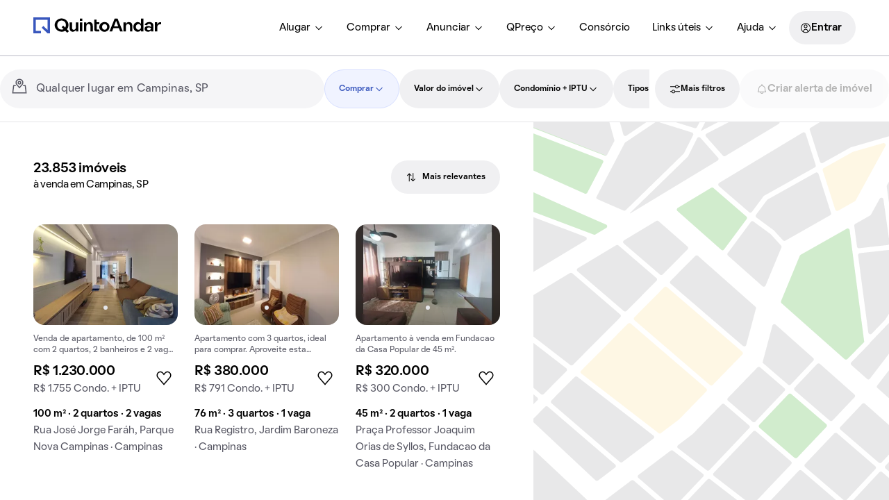

--- FILE ---
content_type: text/html; charset=utf-8
request_url: https://www.quintoandar.com.br/comprar/imovel/campinas-sp-brasil/3-4-quartos
body_size: 73629
content:
<!DOCTYPE html><html lang="pt-BR"><head><meta charSet="utf-8"/><meta name="viewport" content="width=device-width, initial-scale=1"/><meta name="apple-mobile-web-app-capable" content="yes"/><meta name="apple-mobile-web-app-title" content="QuintoAndar"/><meta name="apple-mobile-web-app-status-bar-style" content="default"/><link rel="apple-touch-icon" href="https://cozy-assets.quintoandar.com.br/cozy-static/v1/latest/launcher-icons/ic_launcher_ios_120x120.png"/><link rel="apple-touch-icon" sizes="152x152" href="https://cozy-assets.quintoandar.com.br/cozy-static/v1/latest/launcher-icons/ic_launcher_ios_152x152.png"/><link rel="apple-touch-icon" sizes="167x167" href="https://cozy-assets.quintoandar.com.br/cozy-static/v1/latest/launcher-icons/ic_launcher_ios_167x167.png"/><link rel="apple-touch-icon" sizes="180x180" href="https://cozy-assets.quintoandar.com.br/cozy-static/v1/latest/launcher-icons/ic_launcher_ios_180x180.png"/><link rel="icon" href="https://cozy-assets.quintoandar.com.br/cozy-static/v1/latest/favicon/favicon.ico"/><meta name="version" content="find-webapp-a7ff27ac"/><title>Imóveis à venda em Campinas, SP - QuintoAndar</title><meta name="description" content="Mais de 7.613 imóveis à venda em Campinas, SP. Imóveis prontos para morar ou em construção com preços imperdíveis."/><meta itemProp="name" content="Imóveis à venda em Campinas, SP - QuintoAndar"/><meta itemProp="description" content="Mais de 7.613 imóveis à venda em Campinas, SP. Imóveis prontos para morar ou em construção com preços imperdíveis."/><meta itemProp="image" content="https://cozy-assets.quintoandar.com.br/cozy-static/v2/latest/default/images/open-graph.jpg"/><meta name="twitter:card" content="summary_large_image"/><meta name="twitter:site" content="@quintoandar"/><meta name="twitter:creator" content="@quintoandar"/><meta name="twitter:url" content="https://www.quintoandar.com.br/comprar/imovel/campinas-sp-brasil"/><meta name="twitter:title" content="Imóveis à venda em Campinas, SP - QuintoAndar"/><meta name="twitter:description" content="Mais de 7.613 imóveis à venda em Campinas, SP. Imóveis prontos para morar ou em construção com preços imperdíveis."/><meta name="twitter:image" content="https://cozy-assets.quintoandar.com.br/cozy-static/v2/latest/default/images/open-graph.jpg"/><meta name="twitter:image:alt" content="Logo do QuintoAndar em azul, centralizado sobre fundo branco. Embaixo, ilustrações coloridas do Cristo Redentor, da Ponte Estaiada e do MASP, com prédios e casas em volta."/><meta name="theme-color" content="#3957BD"/><meta property="fb:app_id" content="&lt;470098246380961&gt;"/><meta property="og:type" content="product.group"/><meta property="og:site_name" content="QuintoAndar"/><meta property="og:url" content="https://www.quintoandar.com.br/comprar/imovel/campinas-sp-brasil"/><meta property="og:title" content="Imóveis à venda em Campinas, SP - QuintoAndar"/><meta property="og:description" content="Mais de 7.613 imóveis à venda em Campinas, SP. Imóveis prontos para morar ou em construção com preços imperdíveis."/><meta property="og:image" content="https://cozy-assets.quintoandar.com.br/cozy-static/v2/latest/default/images/open-graph.jpg"/><meta property="og:image:alt" content="Logo do QuintoAndar em azul, centralizado sobre fundo branco. Embaixo, ilustrações coloridas do Cristo Redentor, da Ponte Estaiada e do MASP, com prédios e casas em volta."/><link rel="canonical" href="https://www.quintoandar.com.br/comprar/imovel/campinas-sp-brasil"/><script type="application/ld+json">{"@context":"http://schema.org","@type":"WebSite","name":"QuintoAndar","url":"https://www.quintoandar.com.br"}</script><script type="application/ld+json">{"@context":"https://schema.org","@type":"BreadcrumbList","itemListElement":[{"@type":"ListItem","position":1,"name":"QuintoAndar","item":"https://www.quintoandar.com.br"},{"@type":"ListItem","position":2,"name":"Imóveis à venda em Campinas, SP","item":"https://www.quintoandar.com.br/comprar/imovel/campinas-sp-brasil"}]}</script><script type="application/ld+json">{"@context":"http://schema.org","@type":"Product","name":"Imóveis à venda em Campinas, SP","description":"Mais de 7.613 imóveis à venda em Campinas, SP. Imóveis prontos para morar ou em construção com preços imperdíveis.","image":["https://www.quintoandar.com.br//img/med/894780852-828.13228894796921000712779.jpg"],"offers":{"@type":"AggregateOffer","lowPrice":150000,"highPrice":5950000,"priceCurrency":"BRL"}}</script><script type="application/ld+json">{"@context":"https://schema.org","@type":"Apartment","name":"Apartamento com 2 dorms, 100m²","url":"https://www.quintoandar.com.br/imovel/894780852/comprar/apartamento-2-quartos-parque-nova-campinas-campinas","address":"Rua José Jorge Faráh, Parque Nova Campinas, Campinas","floorSize":100,"numberOfRooms":2,"numberOfBedrooms":2,"numberOfFullBathrooms":2,"image":"https://www.quintoandar.com.br/img/sml/894780852-828.13228894796921000712779.jpg","potentialAction":{"@type":"BuyAction","actionStatus":"PotentialActionStatus","price":1230000,"priceCurrency":"BRL"}}</script><script type="application/ld+json">{"@context":"https://schema.org","@type":"Apartment","name":"Apartamento com 3 dorms, 76m²","url":"https://www.quintoandar.com.br/imovel/894775682/comprar/apartamento-3-quartos-jardim-baroneza-campinas","address":"Rua Registro, Jardim Baroneza, Campinas","description":"Apartamento com 3 quartos, ideal para comprar. Aproveite esta oportunidade única de adquirir o imóvel perfeito.","floorSize":76,"numberOfRooms":3,"numberOfBedrooms":3,"numberOfFullBathrooms":2,"image":"https://www.quintoandar.com.br/img/sml/894775682-556.072826868649420250210103956.jpg","potentialAction":{"@type":"BuyAction","actionStatus":"PotentialActionStatus","price":380000,"priceCurrency":"BRL"}}</script><script type="application/ld+json">{"@context":"https://schema.org","@type":"Apartment","name":"Apartamento com 2 dorms, 45m²","url":"https://www.quintoandar.com.br/imovel/895179254/comprar/apartamento-2-quartos-fundacao-da-casa-popular-campinas","address":"Praça Professor Joaquim Orias de Syllos, Fundacao da Casa Popular, Campinas","floorSize":45,"numberOfRooms":2,"numberOfBedrooms":2,"numberOfFullBathrooms":1,"image":"https://www.quintoandar.com.br/img/sml/original895179254-730.157749395351972206a7c-7b6c-4a59-a3e1-c34670ccfa1b-LEAD3P-491f7b8c-1938-4d54-a805-c4459ed0bddb.jpeg","potentialAction":{"@type":"BuyAction","actionStatus":"PotentialActionStatus","price":320000,"priceCurrency":"BRL"}}</script><script type="application/ld+json">{"@context":"https://schema.org","@type":"House","name":"Casa de condomínio com 4 dorms, 486m²","url":"https://www.quintoandar.com.br/imovel/894952456/comprar/casa-4-quartos-loteamento-alphaville-campinas-campinas","address":"Rua Tarumã, Loteamento Alphaville Campinas, Campinas","floorSize":486,"numberOfRooms":4,"numberOfBedrooms":4,"numberOfFullBathrooms":7,"image":"https://www.quintoandar.com.br/img/sml/894952456-671.1042422673657a558d877-bc6a-4165-8bff-7109844a7def-LEAD3P-d62bcbef-6f60-40ae-a9ba-7f04c785a0fc.jpg","potentialAction":{"@type":"BuyAction","actionStatus":"PotentialActionStatus","price":6200000,"priceCurrency":"BRL"}}</script><script type="application/ld+json">{"@context":"https://schema.org","@type":"Apartment","name":"Studio com 1 dorms, 43m²","url":"https://www.quintoandar.com.br/imovel/895214810/comprar/kitnet-1-quarto-centro-campinas","address":"Avenida Anchieta, Centro, Campinas","description":"Studio à venda, 1 quarto, aceita pets.","floorSize":43,"numberOfRooms":1,"numberOfBedrooms":1,"numberOfFullBathrooms":1,"image":"https://www.quintoandar.com.br/img/sml/original895214810-570.9230540763847IMG5453.jpg","potentialAction":{"@type":"BuyAction","actionStatus":"PotentialActionStatus","price":210000,"priceCurrency":"BRL"}}</script><script type="application/ld+json">{"@context":"https://schema.org","@type":"House","name":"Casa de condomínio com 4 dorms, 402m²","url":"https://www.quintoandar.com.br/imovel/894892619/comprar/casa-4-quartos-swiss-park-campinas","address":"Rua Carlos Tontoli, Swiss Park, Campinas","floorSize":402,"numberOfRooms":4,"numberOfBedrooms":4,"numberOfFullBathrooms":5,"image":"https://www.quintoandar.com.br/img/sml/894892619-290.8847144612513Sala2.6.jpeg","potentialAction":{"@type":"BuyAction","actionStatus":"PotentialActionStatus","price":2750000,"priceCurrency":"BRL"}}</script><script type="application/ld+json">{"@context":"https://schema.org","@type":"Apartment","name":"Apartamento com 3 dorms, 137m²","url":"https://www.quintoandar.com.br/imovel/894740406/comprar/apartamento-3-quartos-notre-dame-campinas","address":"Rua Alberto Macchi, Notre Dame, Campinas","description":"Apartamento mobiliado em Notre Dame com 3 quartos e closet, ideal para comprar.","floorSize":137,"numberOfRooms":3,"numberOfBedrooms":3,"numberOfFullBathrooms":4,"image":"https://www.quintoandar.com.br/img/sml/894740406-925.4080053510781IMG7019.jpg","potentialAction":{"@type":"BuyAction","actionStatus":"PotentialActionStatus","price":1170000,"priceCurrency":"BRL"}}</script><script type="application/ld+json">{"@context":"https://schema.org","@type":"House","name":"Casa de condomínio com 3 dorms, 210m²","url":"https://www.quintoandar.com.br/imovel/895175781/comprar/casa-3-quartos-swiss-park-campinas","address":"Rua Lourdes Martin Ponzo, Swiss Park, Campinas","floorSize":210,"numberOfRooms":3,"numberOfBedrooms":3,"numberOfFullBathrooms":4,"image":"https://www.quintoandar.com.br/img/sml/original895175781-690.42172227668391000257097.jpg","potentialAction":{"@type":"BuyAction","actionStatus":"PotentialActionStatus","price":2350000,"priceCurrency":"BRL"}}</script><script type="application/ld+json">{"@context":"https://schema.org","@type":"House","name":"Casa com 4 dorms, 174m²","url":"https://www.quintoandar.com.br/imovel/894693622/comprar/casa-4-quartos-jardim-aurelia-campinas","address":"Rua Otávio Neto, Jardim Aurelia, Campinas","floorSize":174,"numberOfRooms":4,"numberOfBedrooms":4,"numberOfFullBathrooms":3,"image":"https://www.quintoandar.com.br/img/sml/894693622-304.04626682950266lilian35.jpg","potentialAction":{"@type":"BuyAction","actionStatus":"PotentialActionStatus","price":635000,"priceCurrency":"BRL"}}</script><script type="application/ld+json">{"@context":"https://schema.org","@type":"Apartment","name":"Apartamento com 3 dorms, 117m²","url":"https://www.quintoandar.com.br/imovel/894520862/comprar/apartamento-3-quartos-centro-campinas","address":"Rua Padre Vieira, Centro, Campinas","description":"Compra de belo apartamento no Centro: 3 quartos (1 suíte). Venda rápida com conforto e praticidade.","floorSize":117,"numberOfRooms":3,"numberOfBedrooms":3,"numberOfFullBathrooms":3,"image":"https://www.quintoandar.com.br/img/sml/894520862-78.56365337508319DSC7365.jpg","potentialAction":{"@type":"BuyAction","actionStatus":"PotentialActionStatus","price":745000,"priceCurrency":"BRL"}}</script><script type="application/ld+json">{"@context":"https://schema.org","@type":"Apartment","name":"Apartamento com 2 dorms, 54m²","url":"https://www.quintoandar.com.br/imovel/894500570/comprar/apartamento-2-quartos-fundacao-da-casa-popular-campinas","address":"Rua Campos do Jordão, Fundação da Casa Popular, Campinas","description":"Venda de apartamento mobiliado na Fundação da Casa Popular: 2 quartos, churrasqueira e aceita pets. Ótima escolha para comprar.","floorSize":54,"numberOfRooms":2,"numberOfBedrooms":2,"numberOfFullBathrooms":2,"image":"https://www.quintoandar.com.br/img/sml/894500570-710.0627449604315d6684dba26d04d9583d1391ae57102ff.jpeg","potentialAction":{"@type":"BuyAction","actionStatus":"PotentialActionStatus","price":400000,"priceCurrency":"BRL"}}</script><script type="application/ld+json">{"@context":"https://schema.org","@type":"House","name":"Casa com 3 dorms, 250m²","url":"https://www.quintoandar.com.br/imovel/895157501/comprar/casa-3-quartos-jardim-eulina-campinas","address":"Rua Doutor Rocha Novais, Jardim Eulina, Campinas","description":"Venda de casa com 3 quartos e varanda.","floorSize":250,"numberOfRooms":3,"numberOfBedrooms":3,"numberOfFullBathrooms":3,"potentialAction":{"@type":"BuyAction","actionStatus":"PotentialActionStatus","price":417000,"priceCurrency":"BRL"}}</script><link rel="preload" href="https://static.quintoandar.com.br/find-webapp/images/map/map_placeholder.svg" as="image" fetchPriority="high"/><link rel="preconnect" href="https://maps.googleapis.com"/><script defer="">

(function(c,e,f,k,g,h,b,a,d){c[g]||(c[g]=h,b=c[h]=function(){
b.q.push(arguments)},b.q=[],b.l=1*new Date,a=e.createElement(f),a.async=1,
a.src=k,a.setAttribute("crossorigin", "anonymous"),d=e.getElementsByTagName(f)[0],
d.parentNode.insertBefore(a,d))})(window,document,"script",
"https://eum.instana.io/eum.min.js","InstanaEumObject","ineum");
ineum('reportingUrl', 'https://eum-red-saas.instana.io');
ineum('key', 'ZOucOk-VRGKpkSfElpqmVA');

ineum('meta', 'has_classifieds', 'true');
</script><meta name="next-head-count" content="52"/><meta name="emotion-insertion-point" content=""/><style data-emotion="mui-global 1prfaxn">@-webkit-keyframes mui-auto-fill{from{display:block;}}@keyframes mui-auto-fill{from{display:block;}}@-webkit-keyframes mui-auto-fill-cancel{from{display:block;}}@keyframes mui-auto-fill-cancel{from{display:block;}}</style><style data-emotion="mui 1apb99j 18wohwn 1w8p9wy 1ontqvh 5q373k qs2q9j 1sad135 dsgpc8 1u1ct0h mnn31 1ol5nzx 12snods 919eu4 wf16b5 117mro9 1228x3t 3ndvyc 10opxo5 1qyrwba 1jaw3da zun73v 1m9pwf3 9l3uo3 8l6tpu ecvcn9 1uf4bbi 19gndve 1ju1kxc 1vwfmvr 1mdmu38 6x1fz7 rf78gs 8qw76f qf47xk s18byi 51sp4g jk8xjo 1ky6p12 1qq8b0r 14v46jn 1aj41gs 1oqimao l0jafl c6xzun 1fx8m19 a0y2e3 hboir5 8atqhb u7qq7e ekzp8l 170ukis">.mui-1apb99j{-webkit-user-select:none;-moz-user-select:none;-ms-user-select:none;user-select:none;width:1em;height:1em;display:inline-block;fill:currentColor;-webkit-flex-shrink:0;-ms-flex-negative:0;flex-shrink:0;-webkit-transition:fill 200ms cubic-bezier(0.4, 0, 0.2, 1) 0ms;transition:fill 200ms cubic-bezier(0.4, 0, 0.2, 1) 0ms;font-size:1.5rem;font-size:16px;color:inherit;}.mui-18wohwn{gap:0px;display:-webkit-box;display:-webkit-flex;display:-ms-flexbox;display:flex;}.mui-1w8p9wy{gap:0px;min-width:300px;padding:var(--tokens-alias-spacing-medium);background-color:rgb(var(--tokens-alias-color-surface-default));z-index:2;}.mui-1ontqvh{list-style:none;margin:0;padding:0;position:relative;padding-top:8px;padding-bottom:8px;}.mui-5q373k{gap:8px;display:-webkit-box;display:-webkit-flex;display:-ms-flexbox;display:flex;-webkit-flex-direction:column;-ms-flex-direction:column;flex-direction:column;padding-left:var(--tokens-alias-spacing-hsmall);padding-right:var(--tokens-alias-spacing-hsmall);}.mui-qs2q9j{display:-webkit-inline-box;display:-webkit-inline-flex;display:-ms-inline-flexbox;display:inline-flex;-webkit-align-items:center;-webkit-box-align:center;-ms-flex-align:center;align-items:center;-webkit-box-pack:center;-ms-flex-pack:center;-webkit-justify-content:center;justify-content:center;position:relative;box-sizing:border-box;-webkit-tap-highlight-color:transparent;background-color:transparent;outline:0;border:0;margin:0;border-radius:0;padding:0;cursor:pointer;-webkit-user-select:none;-moz-user-select:none;-ms-user-select:none;user-select:none;vertical-align:middle;-moz-appearance:none;-webkit-appearance:none;-webkit-text-decoration:none;text-decoration:none;color:inherit;display:-webkit-box;display:-webkit-flex;display:-ms-flexbox;display:flex;-webkit-box-pack:start;-ms-flex-pack:start;-webkit-justify-content:flex-start;justify-content:flex-start;-webkit-align-items:center;-webkit-box-align:center;-ms-flex-align:center;align-items:center;position:relative;-webkit-text-decoration:none;text-decoration:none;width:100%;box-sizing:border-box;text-align:left;padding-top:8px;padding-bottom:8px;padding-left:16px;padding-right:16px;-webkit-transition:background-color 150ms cubic-bezier(0.4, 0, 0.2, 1) 0ms;transition:background-color 150ms cubic-bezier(0.4, 0, 0.2, 1) 0ms;}.mui-qs2q9j::-moz-focus-inner{border-style:none;}.mui-qs2q9j.Mui-disabled{pointer-events:none;cursor:default;}@media print{.mui-qs2q9j{-webkit-print-color-adjust:exact;color-adjust:exact;}}.mui-qs2q9j.Mui-focusVisible{background-color:rgba(0, 0, 0, 0.12);}.mui-qs2q9j.Mui-selected{background-color:rgba(25, 118, 210, 0.08);}.mui-qs2q9j.Mui-selected.Mui-focusVisible{background-color:rgba(25, 118, 210, 0.2);}.mui-qs2q9j.Mui-disabled{opacity:0.38;}.mui-qs2q9j:hover{-webkit-text-decoration:none;text-decoration:none;background-color:rgba(0, 0, 0, 0.04);}@media (hover: none){.mui-qs2q9j:hover{background-color:transparent;}}.mui-qs2q9j.Mui-selected:hover{background-color:rgba(25, 118, 210, 0.12);}@media (hover: none){.mui-qs2q9j.Mui-selected:hover{background-color:rgba(25, 118, 210, 0.08);}}.mui-1sad135{gap:0px;padding-top:var(--tokens-alias-spacing-large);padding-bottom:var(--tokens-alias-spacing-large);}.mui-dsgpc8{font-family:"Roboto","Helvetica","Arial",sans-serif;font-weight:400;font-size:1rem;line-height:1.4375em;letter-spacing:0.00938em;color:rgba(0, 0, 0, 0.87);box-sizing:border-box;position:relative;cursor:text;display:-webkit-inline-box;display:-webkit-inline-flex;display:-ms-inline-flexbox;display:inline-flex;-webkit-align-items:center;-webkit-box-align:center;-ms-flex-align:center;align-items:center;width:100%;position:relative;}.mui-dsgpc8.Mui-disabled{color:rgba(0, 0, 0, 0.38);cursor:default;}.mui-1u1ct0h{-webkit-user-select:none;-moz-user-select:none;-ms-user-select:none;user-select:none;width:1em;height:1em;display:inline-block;fill:currentColor;-webkit-flex-shrink:0;-ms-flex-negative:0;flex-shrink:0;-webkit-transition:fill 200ms cubic-bezier(0.4, 0, 0.2, 1) 0ms;transition:fill 200ms cubic-bezier(0.4, 0, 0.2, 1) 0ms;font-size:1.5rem;font-size:24px;color:inherit;}.mui-mnn31{font:inherit;letter-spacing:inherit;color:currentColor;padding:4px 0 5px;border:0;box-sizing:content-box;background:none;height:1.4375em;margin:0;-webkit-tap-highlight-color:transparent;display:block;min-width:0;width:100%;-webkit-animation-name:mui-auto-fill-cancel;animation-name:mui-auto-fill-cancel;-webkit-animation-duration:10ms;animation-duration:10ms;}.mui-mnn31::-webkit-input-placeholder{color:currentColor;opacity:0.42;-webkit-transition:opacity 200ms cubic-bezier(0.4, 0, 0.2, 1) 0ms;transition:opacity 200ms cubic-bezier(0.4, 0, 0.2, 1) 0ms;}.mui-mnn31::-moz-placeholder{color:currentColor;opacity:0.42;-webkit-transition:opacity 200ms cubic-bezier(0.4, 0, 0.2, 1) 0ms;transition:opacity 200ms cubic-bezier(0.4, 0, 0.2, 1) 0ms;}.mui-mnn31:-ms-input-placeholder{color:currentColor;opacity:0.42;-webkit-transition:opacity 200ms cubic-bezier(0.4, 0, 0.2, 1) 0ms;transition:opacity 200ms cubic-bezier(0.4, 0, 0.2, 1) 0ms;}.mui-mnn31::-ms-input-placeholder{color:currentColor;opacity:0.42;-webkit-transition:opacity 200ms cubic-bezier(0.4, 0, 0.2, 1) 0ms;transition:opacity 200ms cubic-bezier(0.4, 0, 0.2, 1) 0ms;}.mui-mnn31:focus{outline:0;}.mui-mnn31:invalid{box-shadow:none;}.mui-mnn31::-webkit-search-decoration{-webkit-appearance:none;}label[data-shrink=false]+.MuiInputBase-formControl .mui-mnn31::-webkit-input-placeholder{opacity:0!important;}label[data-shrink=false]+.MuiInputBase-formControl .mui-mnn31::-moz-placeholder{opacity:0!important;}label[data-shrink=false]+.MuiInputBase-formControl .mui-mnn31:-ms-input-placeholder{opacity:0!important;}label[data-shrink=false]+.MuiInputBase-formControl .mui-mnn31::-ms-input-placeholder{opacity:0!important;}label[data-shrink=false]+.MuiInputBase-formControl .mui-mnn31:focus::-webkit-input-placeholder{opacity:0.42;}label[data-shrink=false]+.MuiInputBase-formControl .mui-mnn31:focus::-moz-placeholder{opacity:0.42;}label[data-shrink=false]+.MuiInputBase-formControl .mui-mnn31:focus:-ms-input-placeholder{opacity:0.42;}label[data-shrink=false]+.MuiInputBase-formControl .mui-mnn31:focus::-ms-input-placeholder{opacity:0.42;}.mui-mnn31.Mui-disabled{opacity:1;-webkit-text-fill-color:rgba(0, 0, 0, 0.38);}.mui-mnn31:-webkit-autofill{-webkit-animation-duration:5000s;animation-duration:5000s;-webkit-animation-name:mui-auto-fill;animation-name:mui-auto-fill;}.mui-1ol5nzx{gap:0px;position:relative;}.mui-12snods{position:fixed;z-index:1300;right:0;bottom:0;top:0;left:0;visibility:hidden;z-index:1200;}.mui-919eu4{position:fixed;display:-webkit-box;display:-webkit-flex;display:-ms-flexbox;display:flex;-webkit-align-items:center;-webkit-box-align:center;-ms-flex-align:center;align-items:center;-webkit-box-pack:center;-ms-flex-pack:center;-webkit-justify-content:center;justify-content:center;right:0;bottom:0;top:0;left:0;background-color:rgba(0, 0, 0, 0.5);-webkit-tap-highlight-color:transparent;z-index:-1;}.mui-wf16b5{background-color:#fff;color:rgba(0, 0, 0, 0.87);-webkit-transition:box-shadow 300ms cubic-bezier(0.4, 0, 0.2, 1) 0ms;transition:box-shadow 300ms cubic-bezier(0.4, 0, 0.2, 1) 0ms;box-shadow:0px 8px 10px -5px rgba(0,0,0,0.2),0px 16px 24px 2px rgba(0,0,0,0.14),0px 6px 30px 5px rgba(0,0,0,0.12);overflow-y:auto;display:-webkit-box;display:-webkit-flex;display:-ms-flexbox;display:flex;-webkit-flex-direction:column;-ms-flex-direction:column;flex-direction:column;height:100%;-webkit-flex:1 0 auto;-ms-flex:1 0 auto;flex:1 0 auto;z-index:1200;-webkit-overflow-scrolling:touch;position:fixed;top:0;outline:0;left:0;}.mui-117mro9{gap:0px;display:-webkit-box;display:-webkit-flex;display:-ms-flexbox;display:flex;-webkit-align-items:center;-webkit-box-align:center;-ms-flex-align:center;align-items:center;}.mui-1228x3t{border-radius:12px;box-sizing:content-box;display:inline-block;position:relative;cursor:pointer;touch-action:none;-webkit-tap-highlight-color:transparent;color:#1976d2;height:4px;width:100%;padding:13px 0;}@media print{.mui-1228x3t{-webkit-print-color-adjust:exact;color-adjust:exact;}}.mui-1228x3t.Mui-disabled{pointer-events:none;cursor:default;color:#bdbdbd;}.mui-1228x3t.MuiSlider-dragging .MuiSlider-thumb,.mui-1228x3t.MuiSlider-dragging .MuiSlider-track{-webkit-transition:none;transition:none;}@media (pointer: coarse){.mui-1228x3t{padding:20px 0;}}.mui-3ndvyc{display:block;position:absolute;border-radius:inherit;background-color:currentColor;opacity:0.38;width:100%;height:inherit;top:50%;-webkit-transform:translateY(-50%);-moz-transform:translateY(-50%);-ms-transform:translateY(-50%);transform:translateY(-50%);}.mui-10opxo5{display:block;position:absolute;border-radius:inherit;border:1px solid currentColor;background-color:currentColor;-webkit-transition:left 150ms cubic-bezier(0.4, 0, 0.2, 1) 0ms,width 150ms cubic-bezier(0.4, 0, 0.2, 1) 0ms,bottom 150ms cubic-bezier(0.4, 0, 0.2, 1) 0ms,height 150ms cubic-bezier(0.4, 0, 0.2, 1) 0ms;transition:left 150ms cubic-bezier(0.4, 0, 0.2, 1) 0ms,width 150ms cubic-bezier(0.4, 0, 0.2, 1) 0ms,bottom 150ms cubic-bezier(0.4, 0, 0.2, 1) 0ms,height 150ms cubic-bezier(0.4, 0, 0.2, 1) 0ms;height:inherit;top:50%;-webkit-transform:translateY(-50%);-moz-transform:translateY(-50%);-ms-transform:translateY(-50%);transform:translateY(-50%);}.mui-1qyrwba{position:absolute;width:20px;height:20px;box-sizing:border-box;border-radius:50%;outline:0;background-color:currentColor;display:-webkit-box;display:-webkit-flex;display:-ms-flexbox;display:flex;-webkit-align-items:center;-webkit-box-align:center;-ms-flex-align:center;align-items:center;-webkit-box-pack:center;-ms-flex-pack:center;-webkit-justify-content:center;justify-content:center;-webkit-transition:box-shadow 150ms cubic-bezier(0.4, 0, 0.2, 1) 0ms,left 150ms cubic-bezier(0.4, 0, 0.2, 1) 0ms,bottom 150ms cubic-bezier(0.4, 0, 0.2, 1) 0ms;transition:box-shadow 150ms cubic-bezier(0.4, 0, 0.2, 1) 0ms,left 150ms cubic-bezier(0.4, 0, 0.2, 1) 0ms,bottom 150ms cubic-bezier(0.4, 0, 0.2, 1) 0ms;top:50%;-webkit-transform:translate(-50%, -50%);-moz-transform:translate(-50%, -50%);-ms-transform:translate(-50%, -50%);transform:translate(-50%, -50%);}.mui-1qyrwba::before{position:absolute;content:"";border-radius:inherit;width:100%;height:100%;box-shadow:0px 3px 1px -2px rgba(0,0,0,0.2),0px 2px 2px 0px rgba(0,0,0,0.14),0px 1px 5px 0px rgba(0,0,0,0.12);}.mui-1qyrwba::after{position:absolute;content:"";border-radius:50%;width:42px;height:42px;top:50%;left:50%;-webkit-transform:translate(-50%, -50%);-moz-transform:translate(-50%, -50%);-ms-transform:translate(-50%, -50%);transform:translate(-50%, -50%);}.mui-1qyrwba.Mui-disabled:hover{box-shadow:none;}.mui-1qyrwba:hover,.mui-1qyrwba.Mui-focusVisible{box-shadow:0px 0px 0px 8px rgba(25, 118, 210, 0.16);}@media (hover: none){.mui-1qyrwba:hover,.mui-1qyrwba.Mui-focusVisible{box-shadow:none;}}.mui-1qyrwba.Mui-active{box-shadow:0px 0px 0px 14px rgba(25, 118, 210, 0.16);}.mui-1jaw3da{display:-webkit-inline-box;display:-webkit-inline-flex;display:-ms-inline-flexbox;display:inline-flex;-webkit-align-items:center;-webkit-box-align:center;-ms-flex-align:center;align-items:center;cursor:pointer;vertical-align:middle;-webkit-tap-highlight-color:transparent;margin-left:-11px;margin-right:16px;}.mui-1jaw3da.Mui-disabled{cursor:default;}.mui-1jaw3da .MuiFormControlLabel-label.Mui-disabled{color:rgba(0, 0, 0, 0.38);}.mui-zun73v{display:-webkit-inline-box;display:-webkit-inline-flex;display:-ms-inline-flexbox;display:inline-flex;-webkit-align-items:center;-webkit-box-align:center;-ms-flex-align:center;align-items:center;-webkit-box-pack:center;-ms-flex-pack:center;-webkit-justify-content:center;justify-content:center;position:relative;box-sizing:border-box;-webkit-tap-highlight-color:transparent;background-color:transparent;outline:0;border:0;margin:0;border-radius:0;padding:0;cursor:pointer;-webkit-user-select:none;-moz-user-select:none;-ms-user-select:none;user-select:none;vertical-align:middle;-moz-appearance:none;-webkit-appearance:none;-webkit-text-decoration:none;text-decoration:none;color:inherit;padding:9px;border-radius:50%;color:rgba(0, 0, 0, 0.6);}.mui-zun73v::-moz-focus-inner{border-style:none;}.mui-zun73v.Mui-disabled{pointer-events:none;cursor:default;}@media print{.mui-zun73v{-webkit-print-color-adjust:exact;color-adjust:exact;}}.mui-zun73v:hover{background-color:rgba(25, 118, 210, 0.04);}@media (hover: none){.mui-zun73v:hover{background-color:transparent;}}.mui-zun73v.Mui-checked,.mui-zun73v.MuiCheckbox-indeterminate{color:#1976d2;}.mui-zun73v.Mui-disabled{color:rgba(0, 0, 0, 0.26);}.mui-1m9pwf3{cursor:inherit;position:absolute;opacity:0;width:100%;height:100%;top:0;left:0;margin:0;padding:0;z-index:1;}.mui-9l3uo3{margin:0;font-family:"Roboto","Helvetica","Arial",sans-serif;font-weight:400;font-size:1rem;line-height:1.5;letter-spacing:0.00938em;}.mui-8l6tpu{display:-webkit-inline-box;display:-webkit-inline-flex;display:-ms-inline-flexbox;display:inline-flex;-webkit-align-items:center;-webkit-box-align:center;-ms-flex-align:center;align-items:center;cursor:pointer;vertical-align:middle;-webkit-tap-highlight-color:transparent;margin-left:16px;margin-right:-11px;-webkit-flex-direction:row-reverse;-ms-flex-direction:row-reverse;flex-direction:row-reverse;}.mui-8l6tpu.Mui-disabled{cursor:default;}.mui-8l6tpu .MuiFormControlLabel-label.Mui-disabled{color:rgba(0, 0, 0, 0.38);}.mui-ecvcn9{display:-webkit-inline-box;display:-webkit-inline-flex;display:-ms-inline-flexbox;display:inline-flex;width:58px;height:38px;overflow:hidden;padding:12px;box-sizing:border-box;position:relative;-webkit-flex-shrink:0;-ms-flex-negative:0;flex-shrink:0;z-index:0;vertical-align:middle;}@media print{.mui-ecvcn9{-webkit-print-color-adjust:exact;color-adjust:exact;}}.mui-1uf4bbi{display:-webkit-inline-box;display:-webkit-inline-flex;display:-ms-inline-flexbox;display:inline-flex;-webkit-align-items:center;-webkit-box-align:center;-ms-flex-align:center;align-items:center;-webkit-box-pack:center;-ms-flex-pack:center;-webkit-justify-content:center;justify-content:center;position:relative;box-sizing:border-box;-webkit-tap-highlight-color:transparent;background-color:transparent;outline:0;border:0;margin:0;border-radius:0;padding:0;cursor:pointer;-webkit-user-select:none;-moz-user-select:none;-ms-user-select:none;user-select:none;vertical-align:middle;-moz-appearance:none;-webkit-appearance:none;-webkit-text-decoration:none;text-decoration:none;color:inherit;padding:9px;border-radius:50%;position:absolute;top:0;left:0;z-index:1;color:#fff;-webkit-transition:left 150ms cubic-bezier(0.4, 0, 0.2, 1) 0ms,-webkit-transform 150ms cubic-bezier(0.4, 0, 0.2, 1) 0ms;transition:left 150ms cubic-bezier(0.4, 0, 0.2, 1) 0ms,transform 150ms cubic-bezier(0.4, 0, 0.2, 1) 0ms;}.mui-1uf4bbi::-moz-focus-inner{border-style:none;}.mui-1uf4bbi.Mui-disabled{pointer-events:none;cursor:default;}@media print{.mui-1uf4bbi{-webkit-print-color-adjust:exact;color-adjust:exact;}}.mui-1uf4bbi.Mui-checked{-webkit-transform:translateX(20px);-moz-transform:translateX(20px);-ms-transform:translateX(20px);transform:translateX(20px);}.mui-1uf4bbi.Mui-disabled{color:#f5f5f5;}.mui-1uf4bbi.Mui-checked+.MuiSwitch-track{opacity:0.5;}.mui-1uf4bbi.Mui-disabled+.MuiSwitch-track{opacity:0.12;}.mui-1uf4bbi .MuiSwitch-input{left:-100%;width:300%;}.mui-1uf4bbi:hover{background-color:rgba(0, 0, 0, 0.04);}@media (hover: none){.mui-1uf4bbi:hover{background-color:transparent;}}.mui-1uf4bbi.Mui-checked{color:#1976d2;}.mui-1uf4bbi.Mui-checked:hover{background-color:rgba(25, 118, 210, 0.04);}@media (hover: none){.mui-1uf4bbi.Mui-checked:hover{background-color:transparent;}}.mui-1uf4bbi.Mui-checked.Mui-disabled{color:rgb(167, 202, 237);}.mui-1uf4bbi.Mui-checked+.MuiSwitch-track{background-color:#1976d2;}.mui-19gndve{box-shadow:0px 2px 1px -1px rgba(0,0,0,0.2),0px 1px 1px 0px rgba(0,0,0,0.14),0px 1px 3px 0px rgba(0,0,0,0.12);background-color:currentColor;width:20px;height:20px;border-radius:50%;}.mui-1ju1kxc{height:100%;width:100%;border-radius:7px;z-index:-1;-webkit-transition:opacity 150ms cubic-bezier(0.4, 0, 0.2, 1) 0ms,background-color 150ms cubic-bezier(0.4, 0, 0.2, 1) 0ms;transition:opacity 150ms cubic-bezier(0.4, 0, 0.2, 1) 0ms,background-color 150ms cubic-bezier(0.4, 0, 0.2, 1) 0ms;background-color:#000;opacity:0.38;}.mui-1vwfmvr{gap:0px;}.mui-1mdmu38{gap:16px;display:-webkit-box;display:-webkit-flex;display:-ms-flexbox;display:flex;margin-top:16px;-webkit-box-pack:end;-ms-flex-pack:end;-webkit-justify-content:flex-end;justify-content:flex-end;}.mui-6x1fz7{gap:0px;padding-top:var(--tokens-alias-spacing-small);padding-bottom:var(--tokens-alias-spacing-small);padding-left:var(--tokens-alias-spacing-xxsmall);padding-right:var(--tokens-alias-spacing-xxsmall);}.mui-rf78gs{gap:0px;display:-webkit-box;display:-webkit-flex;display:-ms-flexbox;display:flex;-webkit-align-items:end;-webkit-box-align:end;-ms-flex-align:end;align-items:end;}.mui-8qw76f{gap:0px;margin-left:var(--tokens-alias-spacing-hxxsmall);margin-right:var(--tokens-alias-spacing-hxxsmall);color:rgb(var(--tokens-alias-color-icon-lighter));}.mui-qf47xk{gap:0px;overflow:hidden;height:100%;}.mui-s18byi{background-color:#fff;color:rgba(0, 0, 0, 0.87);-webkit-transition:box-shadow 300ms cubic-bezier(0.4, 0, 0.2, 1) 0ms;transition:box-shadow 300ms cubic-bezier(0.4, 0, 0.2, 1) 0ms;border-radius:4px;box-shadow:0px 2px 1px -1px rgba(0,0,0,0.2),0px 1px 1px 0px rgba(0,0,0,0.14),0px 1px 3px 0px rgba(0,0,0,0.12);overflow:hidden;}.mui-51sp4g{gap:0px;padding-left:16px;padding-right:16px;padding-top:24px;padding-bottom:24px;}.mui-jk8xjo{gap:0px;margin-bottom:16px;display:-webkit-box;display:-webkit-flex;display:-ms-flexbox;display:flex;-webkit-box-pack:center;-ms-flex-pack:center;-webkit-justify-content:center;justify-content:center;}.mui-1ky6p12{gap:0px;margin-top:16px;padding-top:0px;display:-webkit-box;display:-webkit-flex;display:-ms-flexbox;display:flex;-webkit-box-pack:center;-ms-flex-pack:center;-webkit-justify-content:center;justify-content:center;}.mui-1qq8b0r{-webkit-user-select:none;-moz-user-select:none;-ms-user-select:none;user-select:none;width:1em;height:1em;display:inline-block;fill:currentColor;-webkit-flex-shrink:0;-ms-flex-negative:0;flex-shrink:0;-webkit-transition:fill 200ms cubic-bezier(0.4, 0, 0.2, 1) 0ms;transition:fill 200ms cubic-bezier(0.4, 0, 0.2, 1) 0ms;font-size:1.5rem;font-size:16px;color:var(--tokens-next-alias-color-icon-inverse-on-inverse-rest);}.mui-14v46jn{gap:0px;margin-bottom:0px;}.mui-1aj41gs{background-color:#fff;color:rgba(0, 0, 0, 0.87);-webkit-transition:box-shadow 300ms cubic-bezier(0.4, 0, 0.2, 1) 0ms;transition:box-shadow 300ms cubic-bezier(0.4, 0, 0.2, 1) 0ms;border-radius:4px;box-shadow:0px 2px 1px -1px rgba(0,0,0,0.2),0px 1px 1px 0px rgba(0,0,0,0.14),0px 1px 3px 0px rgba(0,0,0,0.12);position:relative;-webkit-transition:margin 150ms cubic-bezier(0.4, 0, 0.2, 1) 0ms;transition:margin 150ms cubic-bezier(0.4, 0, 0.2, 1) 0ms;overflow-anchor:none;border-radius:0;}.mui-1aj41gs::before{position:absolute;left:0;top:-1px;right:0;height:1px;content:"";opacity:1;background-color:rgba(0, 0, 0, 0.12);-webkit-transition:opacity 150ms cubic-bezier(0.4, 0, 0.2, 1) 0ms,background-color 150ms cubic-bezier(0.4, 0, 0.2, 1) 0ms;transition:opacity 150ms cubic-bezier(0.4, 0, 0.2, 1) 0ms,background-color 150ms cubic-bezier(0.4, 0, 0.2, 1) 0ms;}.mui-1aj41gs:first-of-type::before{display:none;}.mui-1aj41gs.Mui-expanded::before{opacity:0;}.mui-1aj41gs.Mui-expanded:first-of-type{margin-top:0;}.mui-1aj41gs.Mui-expanded:last-of-type{margin-bottom:0;}.mui-1aj41gs.Mui-expanded+.mui-1aj41gs.Mui-expanded::before{display:none;}.mui-1aj41gs.Mui-disabled{background-color:rgba(0, 0, 0, 0.12);}.mui-1aj41gs:first-of-type{border-top-left-radius:4px;border-top-right-radius:4px;}.mui-1aj41gs:last-of-type{border-bottom-left-radius:4px;border-bottom-right-radius:4px;}@supports (-ms-ime-align: auto){.mui-1aj41gs:last-of-type{border-bottom-left-radius:0;border-bottom-right-radius:0;}}.mui-1aj41gs.Mui-expanded{margin:16px 0;}.mui-1oqimao{display:-webkit-inline-box;display:-webkit-inline-flex;display:-ms-inline-flexbox;display:inline-flex;-webkit-align-items:center;-webkit-box-align:center;-ms-flex-align:center;align-items:center;-webkit-box-pack:center;-ms-flex-pack:center;-webkit-justify-content:center;justify-content:center;position:relative;box-sizing:border-box;-webkit-tap-highlight-color:transparent;background-color:transparent;outline:0;border:0;margin:0;border-radius:0;padding:0;cursor:pointer;-webkit-user-select:none;-moz-user-select:none;-ms-user-select:none;user-select:none;vertical-align:middle;-moz-appearance:none;-webkit-appearance:none;-webkit-text-decoration:none;text-decoration:none;color:inherit;display:-webkit-box;display:-webkit-flex;display:-ms-flexbox;display:flex;min-height:48px;padding:0px 16px;-webkit-transition:min-height 150ms cubic-bezier(0.4, 0, 0.2, 1) 0ms,background-color 150ms cubic-bezier(0.4, 0, 0.2, 1) 0ms;transition:min-height 150ms cubic-bezier(0.4, 0, 0.2, 1) 0ms,background-color 150ms cubic-bezier(0.4, 0, 0.2, 1) 0ms;}.mui-1oqimao::-moz-focus-inner{border-style:none;}.mui-1oqimao.Mui-disabled{pointer-events:none;cursor:default;}@media print{.mui-1oqimao{-webkit-print-color-adjust:exact;color-adjust:exact;}}.mui-1oqimao.Mui-focusVisible{background-color:rgba(0, 0, 0, 0.12);}.mui-1oqimao.Mui-disabled{opacity:0.38;}.mui-1oqimao:hover:not(.Mui-disabled){cursor:pointer;}.mui-1oqimao.Mui-expanded{min-height:64px;}.mui-l0jafl{display:-webkit-box;display:-webkit-flex;display:-ms-flexbox;display:flex;-webkit-box-flex:1;-webkit-flex-grow:1;-ms-flex-positive:1;flex-grow:1;margin:12px 0;-webkit-transition:margin 150ms cubic-bezier(0.4, 0, 0.2, 1) 0ms;transition:margin 150ms cubic-bezier(0.4, 0, 0.2, 1) 0ms;}.mui-l0jafl.Mui-expanded{margin:20px 0;}.mui-c6xzun{gap:0px;-webkit-align-itens:center;-webkit-box-align:center;-ms-flex-align:center;align-itens:center;display:-webkit-box;display:-webkit-flex;display:-ms-flexbox;display:flex;}.mui-1fx8m19{display:-webkit-box;display:-webkit-flex;display:-ms-flexbox;display:flex;color:rgba(0, 0, 0, 0.54);-webkit-transform:rotate(0deg);-moz-transform:rotate(0deg);-ms-transform:rotate(0deg);transform:rotate(0deg);-webkit-transition:-webkit-transform 150ms cubic-bezier(0.4, 0, 0.2, 1) 0ms;transition:transform 150ms cubic-bezier(0.4, 0, 0.2, 1) 0ms;}.mui-1fx8m19.Mui-expanded{-webkit-transform:rotate(180deg);-moz-transform:rotate(180deg);-ms-transform:rotate(180deg);transform:rotate(180deg);}.mui-a0y2e3{height:0;overflow:hidden;-webkit-transition:height 300ms cubic-bezier(0.4, 0, 0.2, 1) 0ms;transition:height 300ms cubic-bezier(0.4, 0, 0.2, 1) 0ms;visibility:hidden;}.mui-hboir5{display:-webkit-box;display:-webkit-flex;display:-ms-flexbox;display:flex;width:100%;}.mui-8atqhb{width:100%;}.mui-u7qq7e{padding:8px 16px 16px;}.mui-ekzp8l{box-sizing:border-box;display:-webkit-box;display:-webkit-flex;display:-ms-flexbox;display:flex;-webkit-box-flex-wrap:wrap;-webkit-flex-wrap:wrap;-ms-flex-wrap:wrap;flex-wrap:wrap;width:100%;-webkit-flex-direction:row;-ms-flex-direction:row;flex-direction:row;margin-top:-16px;width:calc(100% + 16px);margin-left:-16px;padding-bottom:4px;}.mui-ekzp8l>.MuiGrid-item{padding-top:16px;}.mui-ekzp8l>.MuiGrid-item{padding-left:16px;}.mui-170ukis{box-sizing:border-box;margin:0;-webkit-flex-direction:row;-ms-flex-direction:row;flex-direction:row;-webkit-flex-basis:100%;-ms-flex-preferred-size:100%;flex-basis:100%;-webkit-box-flex:0;-webkit-flex-grow:0;-ms-flex-positive:0;flex-grow:0;max-width:100%;}@media (min-width:600px){.mui-170ukis{-webkit-flex-basis:100%;-ms-flex-preferred-size:100%;flex-basis:100%;-webkit-box-flex:0;-webkit-flex-grow:0;-ms-flex-positive:0;flex-grow:0;max-width:100%;}}@media (min-width:900px){.mui-170ukis{-webkit-flex-basis:50%;-ms-flex-preferred-size:50%;flex-basis:50%;-webkit-box-flex:0;-webkit-flex-grow:0;-ms-flex-positive:0;flex-grow:0;max-width:50%;}}@media (min-width:1200px){.mui-170ukis{-webkit-flex-basis:33.333333%;-ms-flex-preferred-size:33.333333%;flex-basis:33.333333%;-webkit-box-flex:0;-webkit-flex-grow:0;-ms-flex-positive:0;flex-grow:0;max-width:33.333333%;}}@media (min-width:1536px){.mui-170ukis{-webkit-flex-basis:33.333333%;-ms-flex-preferred-size:33.333333%;flex-basis:33.333333%;-webkit-box-flex:0;-webkit-flex-grow:0;-ms-flex-positive:0;flex-grow:0;max-width:33.333333%;}}</style><script src="https://cdn-lib.quintoandar.com.br/cookie-banner/cookie-scripts-blocker.min.js" fetchpriority="high" async=""></script><script>
window.dataLayer = window.dataLayer || [];
</script><script defer="">

(function(c,e,f,k,g,h,b,a,d){c[g]||(c[g]=h,b=c[h]=function(){
b.q.push(arguments)},b.q=[],b.l=1*new Date,a=e.createElement(f),a.async=1,
a.src=k,a.setAttribute("crossorigin", "anonymous"),d=e.getElementsByTagName(f)[0],
d.parentNode.insertBefore(a,d))})(window,document,"script",
"https://eum.instana.io/eum.min.js","InstanaEumObject","ineum");
ineum('reportingUrl', 'https://eum-red-saas.instana.io');
ineum('key', 'ZOucOk-VRGKpkSfElpqmVA');

ineum('meta', 'URL', window.location.origin+window.location.pathname);
ineum('meta', 'release', 'find-webapp-74487d7959');
ineum('meta', 'ab_beakman_short_description_enabled', '1');
ineum('meta', 'ab_beakman_search_services_location_embedding_on_cg_experiment', '0');</script><script src="https://eum.instana.io/eum.min.js" defer="" crossorigin="anonymous"></script><script id="app-release-data">window.appRelease = "find-webapp-74487d7959";</script><link rel="preconnect" href="https://static.quintoandar.com.br"/><link rel="dns-prefetch" href="https://static.quintoandar.com.br"/><link rel="preconnect" href="https://cozy-assets.quintoandar.com.br"/><link rel="dns-prefetch" href="https://cozy-assets.quintoandar.com.br"/><link rel="preconnect" href="https://cdn-lib.quintoandar.com.br"/><link rel="dns-prefetch" href="https://cdn-lib.quintoandar.com.br"/><link data-next-font="" rel="preconnect" href="/" crossorigin="anonymous"/><link rel="preload" href="https://static.quintoandar.com.br/find-webapp/_next/static/css/0dbdded3d292f823.css" as="style"/><link rel="stylesheet" href="https://static.quintoandar.com.br/find-webapp/_next/static/css/0dbdded3d292f823.css" data-n-g=""/><link rel="preload" href="https://static.quintoandar.com.br/find-webapp/_next/static/css/e5532870d6e9109c.css" as="style"/><link rel="stylesheet" href="https://static.quintoandar.com.br/find-webapp/_next/static/css/e5532870d6e9109c.css" data-n-g=""/><link rel="preload" href="https://static.quintoandar.com.br/find-webapp/_next/static/css/8e9e248906aa1144.css" as="style"/><link rel="stylesheet" href="https://static.quintoandar.com.br/find-webapp/_next/static/css/8e9e248906aa1144.css" data-n-p=""/><link rel="preload" href="https://static.quintoandar.com.br/find-webapp/_next/static/css/c599b41f225c2ad1.css" as="style"/><link rel="stylesheet" href="https://static.quintoandar.com.br/find-webapp/_next/static/css/c599b41f225c2ad1.css"/><link rel="preload" href="https://static.quintoandar.com.br/find-webapp/_next/static/css/ce78a740b7f94de9.css" as="style"/><link rel="stylesheet" href="https://static.quintoandar.com.br/find-webapp/_next/static/css/ce78a740b7f94de9.css"/><link rel="preload" href="https://static.quintoandar.com.br/find-webapp/_next/static/css/f61bedc62176b9ad.css" as="style"/><link rel="stylesheet" href="https://static.quintoandar.com.br/find-webapp/_next/static/css/f61bedc62176b9ad.css"/><link rel="preload" href="https://static.quintoandar.com.br/find-webapp/_next/static/css/84d90c07a4323e8b.css" as="style"/><link rel="stylesheet" href="https://static.quintoandar.com.br/find-webapp/_next/static/css/84d90c07a4323e8b.css"/><link rel="preload" href="https://static.quintoandar.com.br/find-webapp/_next/static/css/a0e8e4ba2b7ddee4.css" as="style"/><link rel="stylesheet" href="https://static.quintoandar.com.br/find-webapp/_next/static/css/a0e8e4ba2b7ddee4.css"/><link rel="preload" href="https://static.quintoandar.com.br/find-webapp/_next/static/css/352f245062857eac.css" as="style"/><link rel="stylesheet" href="https://static.quintoandar.com.br/find-webapp/_next/static/css/352f245062857eac.css"/><link rel="preload" href="https://static.quintoandar.com.br/find-webapp/_next/static/css/483d9c18db392779.css" as="style"/><link rel="stylesheet" href="https://static.quintoandar.com.br/find-webapp/_next/static/css/483d9c18db392779.css"/><link rel="preload" href="https://static.quintoandar.com.br/find-webapp/_next/static/css/0229bf1be2a06eed.css" as="style"/><link rel="stylesheet" href="https://static.quintoandar.com.br/find-webapp/_next/static/css/0229bf1be2a06eed.css"/><link rel="preload" href="https://static.quintoandar.com.br/find-webapp/_next/static/css/e6d992d80a81fb6c.css" as="style"/><link rel="stylesheet" href="https://static.quintoandar.com.br/find-webapp/_next/static/css/e6d992d80a81fb6c.css"/><noscript data-n-css=""></noscript><script defer="" nomodule="" src="https://static.quintoandar.com.br/find-webapp/_next/static/chunks/polyfills-42372ed130431b0a.js"></script><script defer="" src="https://static.quintoandar.com.br/find-webapp/_next/static/chunks/37883-c869f3181a870c07.js"></script><script defer="" src="https://static.quintoandar.com.br/find-webapp/_next/static/chunks/36572-34bc2bf90803a03c.js"></script><script defer="" src="https://static.quintoandar.com.br/find-webapp/_next/static/chunks/97507-47d02f98f87554bc.js"></script><script defer="" src="https://static.quintoandar.com.br/find-webapp/_next/static/chunks/48026-a7770d3683b9703b.js"></script><script defer="" src="https://static.quintoandar.com.br/find-webapp/_next/static/chunks/58735-1ef1a7ded42b3f77.js"></script><script defer="" src="https://static.quintoandar.com.br/find-webapp/_next/static/chunks/23328-08acf889dd161be9.js"></script><script defer="" src="https://static.quintoandar.com.br/find-webapp/_next/static/chunks/90555-da525a8cbed2bc3a.js"></script><script defer="" src="https://static.quintoandar.com.br/find-webapp/_next/static/chunks/23366-b85c968deb008cb4.js"></script><script defer="" src="https://static.quintoandar.com.br/find-webapp/_next/static/chunks/41334-107f1156cf0617cf.js"></script><script defer="" src="https://static.quintoandar.com.br/find-webapp/_next/static/chunks/91026-bdcb47b1b92c8506.js"></script><script defer="" src="https://static.quintoandar.com.br/find-webapp/_next/static/chunks/47538-d47c05aa161019a9.js"></script><script defer="" src="https://static.quintoandar.com.br/find-webapp/_next/static/chunks/64775-102ad7bc3de5e913.js"></script><script defer="" src="https://static.quintoandar.com.br/find-webapp/_next/static/chunks/44936-159a25f520b76f8b.js"></script><script defer="" src="https://static.quintoandar.com.br/find-webapp/_next/static/chunks/19851.bb90f69c90db4486.js"></script><script defer="" src="https://static.quintoandar.com.br/find-webapp/_next/static/chunks/22747.f03a4b1a8b2fcfcf.js"></script><script defer="" src="https://static.quintoandar.com.br/find-webapp/_next/static/chunks/62284.e5226bc5ba9aede7.js"></script><script defer="" src="https://static.quintoandar.com.br/find-webapp/_next/static/chunks/16638.36d6d55b85e5e169.js"></script><script defer="" src="https://static.quintoandar.com.br/find-webapp/_next/static/chunks/35306.0cc27b08ad7ae648.js"></script><script defer="" src="https://static.quintoandar.com.br/find-webapp/_next/static/chunks/82088.3c0b8d4df324b798.js"></script><script defer="" src="https://static.quintoandar.com.br/find-webapp/_next/static/chunks/CockpitDesktop.b54c31223f251df6.js"></script><script defer="" src="https://static.quintoandar.com.br/find-webapp/_next/static/chunks/CockpitHeaderScroll.30fd3117a369a794.js"></script><script defer="" src="https://static.quintoandar.com.br/find-webapp/_next/static/chunks/CustomerFacingHeader.13b2345ad4b1e8af.js"></script><script defer="" src="https://static.quintoandar.com.br/find-webapp/_next/static/chunks/17106-e073935fe1c06038.js"></script><script defer="" src="https://static.quintoandar.com.br/find-webapp/_next/static/chunks/180-56f8e6433f3dfedd.js"></script><script defer="" src="https://static.quintoandar.com.br/find-webapp/_next/static/chunks/13852-8549392fb36cd0ef.js"></script><script defer="" src="https://static.quintoandar.com.br/find-webapp/_next/static/chunks/77350-50e4c4e47448e1c9.js"></script><script defer="" src="https://static.quintoandar.com.br/find-webapp/_next/static/chunks/15701-0993db3c94466aab.js"></script><script defer="" src="https://static.quintoandar.com.br/find-webapp/_next/static/chunks/12042.d08dc216c258d5ba.js"></script><script defer="" src="https://static.quintoandar.com.br/find-webapp/_next/static/chunks/10339.b1205ae51de80c8f.js"></script><script defer="" src="https://static.quintoandar.com.br/find-webapp/_next/static/chunks/CustomerFacingHeaderDesktop.f181deb19f045a16.js"></script><script defer="" src="https://static.quintoandar.com.br/find-webapp/_next/static/chunks/AlertsButtonDesktop.bcbaceb35eb23da0.js"></script><script defer="" src="https://static.quintoandar.com.br/find-webapp/_next/static/chunks/4238.2b07772431777678.js"></script><script defer="" src="https://static.quintoandar.com.br/find-webapp/_next/static/chunks/SearchHead.5aea7a01038b26e1.js"></script><script defer="" src="https://static.quintoandar.com.br/find-webapp/_next/static/chunks/983-62b7b3263064baf5.js"></script><script defer="" src="https://static.quintoandar.com.br/find-webapp/_next/static/chunks/43543-618058d551573db4.js"></script><script defer="" src="https://static.quintoandar.com.br/find-webapp/_next/static/chunks/66422-4ba62aeb29cbffa3.js"></script><script defer="" src="https://static.quintoandar.com.br/find-webapp/_next/static/chunks/55166-9d43bf86b8044206.js"></script><script defer="" src="https://static.quintoandar.com.br/find-webapp/_next/static/chunks/95524.403d11f27401f432.js"></script><script defer="" src="https://static.quintoandar.com.br/find-webapp/_next/static/chunks/45473.444997ae33b48220.js"></script><script defer="" src="https://static.quintoandar.com.br/find-webapp/_next/static/chunks/92372-3bf2f3f4202ea626.js"></script><script defer="" src="https://static.quintoandar.com.br/find-webapp/_next/static/chunks/33387.1ba50931850e1c28.js"></script><script defer="" src="https://static.quintoandar.com.br/find-webapp/_next/static/chunks/searchFooter.45a6cef2620ec1f5.js"></script><script defer="" src="https://static.quintoandar.com.br/find-webapp/_next/static/chunks/searchSideList.14d60606ad354acf.js"></script><script defer="" src="https://static.quintoandar.com.br/find-webapp/_next/static/chunks/68795.8f73e5c2fe908ac6.js"></script><script defer="" src="https://static.quintoandar.com.br/find-webapp/_next/static/chunks/18475.0e15e67fbc4a300c.js"></script><script defer="" src="https://static.quintoandar.com.br/find-webapp/_next/static/chunks/SearchToolbar.a7e8d57b8240eab4.js"></script><script defer="" src="https://static.quintoandar.com.br/find-webapp/_next/static/chunks/11979.bfd5ce5ccd1f3dfc.js"></script><script defer="" src="https://static.quintoandar.com.br/find-webapp/_next/static/chunks/houseCardSales.bc633e94bcb21ff1.js"></script><script defer="" src="https://static.quintoandar.com.br/find-webapp/_next/static/chunks/36391.86db964fbf4eea30.js"></script><script defer="" src="https://static.quintoandar.com.br/find-webapp/_next/static/chunks/FindHouseCardCozy.ad4b3a95a584be32.js"></script><script defer="" src="https://static.quintoandar.com.br/find-webapp/_next/static/chunks/SimplifiedAlertCard.5f55053144a79c71.js"></script><script defer="" src="https://static.quintoandar.com.br/find-webapp/_next/static/chunks/BiomaFooter-52cd6a3a4f55469d.js"></script><script defer="" src="https://static.quintoandar.com.br/find-webapp/_next/static/chunks/AlertsDialog.9fdb9dee747dfb16.js"></script><script defer="" src="https://static.quintoandar.com.br/find-webapp/_next/static/chunks/18573.1d9af6647fb9519c.js"></script><script defer="" src="https://static.quintoandar.com.br/find-webapp/_next/static/chunks/AlertsDrawer.641a68ccd1cf44b3.js"></script><script src="https://static.quintoandar.com.br/find-webapp/_next/static/chunks/webpack-ca3cd94e3a77d5b1.js" defer=""></script><script src="https://static.quintoandar.com.br/find-webapp/_next/static/chunks/framework-7c9efff350891b91.js" defer=""></script><script src="https://static.quintoandar.com.br/find-webapp/_next/static/chunks/89328-5f62d4ec80e087b8.js" defer=""></script><script src="https://static.quintoandar.com.br/find-webapp/_next/static/chunks/main-c2874a3c70309242.js" defer=""></script><script src="https://static.quintoandar.com.br/find-webapp/_next/static/chunks/commonsTwo-45b95b23cc1f2439.js" defer=""></script><script src="https://static.quintoandar.com.br/find-webapp/_next/static/chunks/commonsOne-a24267154cae2715.js" defer=""></script><script src="https://static.quintoandar.com.br/find-webapp/_next/static/chunks/styledComponents-4f3e09fa78f26cfa.js" defer=""></script><script src="https://static.quintoandar.com.br/find-webapp/_next/static/chunks/sentry-ac6bdf6d016887a2.js" defer=""></script><script src="https://static.quintoandar.com.br/find-webapp/_next/static/chunks/tracking-23f9376ec7c5a993.js" defer=""></script><script src="https://static.quintoandar.com.br/find-webapp/_next/static/chunks/37091-7c571b7a29be5541.js" defer=""></script><script src="https://static.quintoandar.com.br/find-webapp/_next/static/chunks/45974-b4cb119543b2bbbc.js" defer=""></script><script src="https://static.quintoandar.com.br/find-webapp/_next/static/chunks/pages/_app-79d0013629e3d575.js" defer=""></script><script src="https://static.quintoandar.com.br/find-webapp/_next/static/chunks/36467-157de0b380bf3890.js" defer=""></script><script src="https://static.quintoandar.com.br/find-webapp/_next/static/chunks/90106-6c817725a909966f.js" defer=""></script><script src="https://static.quintoandar.com.br/find-webapp/_next/static/chunks/66137-3649496db3e2fd28.js" defer=""></script><script src="https://static.quintoandar.com.br/find-webapp/_next/static/chunks/384-ad66d7e0b42129ee.js" defer=""></script><script src="https://static.quintoandar.com.br/find-webapp/_next/static/chunks/23586-6776eb09b33b16f0.js" defer=""></script><script src="https://static.quintoandar.com.br/find-webapp/_next/static/chunks/45359-dafd803ce6316c86.js" defer=""></script><script src="https://static.quintoandar.com.br/find-webapp/_next/static/chunks/97932-61ba0ce4a4031190.js" defer=""></script><script src="https://static.quintoandar.com.br/find-webapp/_next/static/chunks/33405-369a7c737ae5c55b.js" defer=""></script><script src="https://static.quintoandar.com.br/find-webapp/_next/static/chunks/4190-bb1e7bdf86f94b34.js" defer=""></script><script src="https://static.quintoandar.com.br/find-webapp/_next/static/chunks/91336-6ee7877c6b4222b3.js" defer=""></script><script src="https://static.quintoandar.com.br/find-webapp/_next/static/chunks/50401-0cc519cc2cd23a14.js" defer=""></script><script src="https://static.quintoandar.com.br/find-webapp/_next/static/chunks/90612-5844cff3be2851a5.js" defer=""></script><script src="https://static.quintoandar.com.br/find-webapp/_next/static/chunks/93487-f309c4ea9e14ae17.js" defer=""></script><script src="https://static.quintoandar.com.br/find-webapp/_next/static/chunks/96574-7ab1b302bff811e4.js" defer=""></script><script src="https://static.quintoandar.com.br/find-webapp/_next/static/chunks/18968-ef9031242fd5de7b.js" defer=""></script><script src="https://static.quintoandar.com.br/find-webapp/_next/static/chunks/64513-585e3824cb0edbd3.js" defer=""></script><script src="https://static.quintoandar.com.br/find-webapp/_next/static/chunks/35151-3b529f9a32c1a1bd.js" defer=""></script><script src="https://static.quintoandar.com.br/find-webapp/_next/static/chunks/84891-9309a1a9a5ee83e7.js" defer=""></script><script src="https://static.quintoandar.com.br/find-webapp/_next/static/chunks/9611-bcf67c4ad6771da5.js" defer=""></script><script src="https://static.quintoandar.com.br/find-webapp/_next/static/chunks/31714-e73c6e76cee49e94.js" defer=""></script><script src="https://static.quintoandar.com.br/find-webapp/_next/static/chunks/4957-57551b94ab995366.js" defer=""></script><script src="https://static.quintoandar.com.br/find-webapp/_next/static/chunks/pages/comprar/imovel/%5Blocation%5D/%5B%5B...splat%5D%5D-ee2621b3bf8c3520.js" defer=""></script><script src="https://static.quintoandar.com.br/find-webapp/_next/static/a7ff27acc924b903d3c1a7c6189c3210cd7bea26/_buildManifest.js" defer=""></script><script src="https://static.quintoandar.com.br/find-webapp/_next/static/a7ff27acc924b903d3c1a7c6189c3210cd7bea26/_ssgManifest.js" defer=""></script><style data-styled="" data-styled-version="5.3.5"></style></head><body class=""><div id="__next"><div class="cozy__theme--default cozy__theme--default-next"><div class="SearchSnippetWrapper_wrapper__FUQie"><div class="CockpitHeaderScroll_wrapper__YT7m_" data-testid="cockpit-header-scroll-wrapper"><!--$--><div role="navigation" aria-label="QuintoAndar Navigation" class="_7L30Fc _0H1seg"><nav aria-label="PageHeaderMain" class="WkaawR VcUHiW"><div class="OnalVH"><div><a aria-label="Página inicial" href="/"><img alt="Logo do QuintoAndar" class="Cozy__Logo" fetchpriority="high" src="https://cozy-assets.quintoandar.com.br/cozy-static/v3/latest/default/logo/QuintoAndar/default/complete.pt-BR.svg" height="24px" width="184px"/></a></div></div><div class="NQAZnT"><div class="cozy__appBar__secondaryItemContainer Cozy__PageHeader-SecondaryItemContainer"><nav aria-label="QuintoAndar, navegação" class="Cozy__Navigation"><ul role="menubar" id="menubar" aria-label="QuintoAndar, navegação" class="Cozy__NavigationBarContainer hfnu3w"><li role="menuitem"><button class="Cozy__NavigationButton nmU58-" aria-haspopup="true" aria-expanded="false">Alugar<svg class="MuiSvgIcon-root MuiSvgIcon-fontSizeMedium Cozy__Icon Cozy__Icon--small mui-1apb99j" focusable="false" aria-hidden="true" viewBox="0 0 24 24" fill="none"><path fill="currentColor" d="M4.7197 9.6507l7.2804 7.2803 7.2803-7.2803L18.2197 8.59l-6.2196 6.2197L5.7804 8.59 4.7197 9.6507z"></path></svg></button><div role="tooltip" data-dropdown-popper="true" class="base-Popper-root h8Mcug mui-0" style="position:fixed;top:0;left:0;display:none"><div><div class="yKCsHt" data-dropdown-touch-area="true"><div class="iUmWrK"><div class="MuiBox-root mui-18wohwn"><div class="MuiBox-root mui-1w8p9wy"><ul class="MuiList-root MuiList-padding YzoRaP mui-1ontqvh" role="menu" tabindex="-1"><div class="MuiBox-root mui-5q373k"><span class="CozyTypography xih2fc z-EyL9">Cidade</span><div width="100%"><hr class="z0uojC o5jvjD"/></div></div><ul class="MuiList-root MuiList-padding mui-1ontqvh"><div><div><div class="MuiButtonBase-root MuiListItem-root MuiListItem-gutters MuiListItem-padding MuiListItem-button Cozy__ListItem-OnOffListItem Cozy__ListItem-Wrapper qmWG3m mui-qs2q9j" tabindex="0" role="button"><div class="Cozy__ListItemBoxText-Wrapper M7wqJB" style="--actions-count:0"><span class="CozyTypography Cozy__ListItemBoxText-Text UUv0SI xih2fc EKXjIf Ci-jp3">São Paulo</span></div></div></div></div><div><div><div class="MuiButtonBase-root MuiListItem-root MuiListItem-gutters MuiListItem-padding MuiListItem-button Cozy__ListItem-OnOffListItem Cozy__ListItem-Wrapper qmWG3m mui-qs2q9j" tabindex="0" role="button"><div class="Cozy__ListItemBoxText-Wrapper M7wqJB" style="--actions-count:0"><span class="CozyTypography Cozy__ListItemBoxText-Text UUv0SI xih2fc EKXjIf Ci-jp3">Rio de Janeiro</span></div></div></div></div><div><div><div class="MuiButtonBase-root MuiListItem-root MuiListItem-gutters MuiListItem-padding MuiListItem-button Cozy__ListItem-OnOffListItem Cozy__ListItem-Wrapper qmWG3m mui-qs2q9j" tabindex="0" role="button"><div class="Cozy__ListItemBoxText-Wrapper M7wqJB" style="--actions-count:0"><span class="CozyTypography Cozy__ListItemBoxText-Text UUv0SI xih2fc EKXjIf Ci-jp3">Belo Horizonte</span></div></div></div></div><div><div><div class="MuiButtonBase-root MuiListItem-root MuiListItem-gutters MuiListItem-padding MuiListItem-button Cozy__ListItem-OnOffListItem Cozy__ListItem-Wrapper qmWG3m mui-qs2q9j" tabindex="0" role="button"><div class="Cozy__ListItemBoxText-Wrapper M7wqJB" style="--actions-count:0"><span class="CozyTypography Cozy__ListItemBoxText-Text UUv0SI xih2fc EKXjIf Ci-jp3">Porto Alegre</span></div></div></div></div><div><div><div class="MuiButtonBase-root MuiListItem-root MuiListItem-gutters MuiListItem-padding MuiListItem-button Cozy__ListItem-OnOffListItem Cozy__ListItem-Wrapper qmWG3m mui-qs2q9j" tabindex="0" role="button"><div class="Cozy__ListItemBoxText-Wrapper M7wqJB" style="--actions-count:0"><span class="CozyTypography Cozy__ListItemBoxText-Text UUv0SI xih2fc EKXjIf Ci-jp3">Campinas</span></div></div></div></div><div><div><div class="MuiButtonBase-root MuiListItem-root MuiListItem-gutters MuiListItem-padding MuiListItem-button Cozy__ListItem-OnOffListItem Cozy__ListItem-Wrapper qmWG3m mui-qs2q9j" tabindex="0" role="button"><div class="Cozy__ListItemBoxText-Wrapper M7wqJB" style="--actions-count:0"><span class="CozyTypography Cozy__ListItemBoxText-Text UUv0SI xih2fc EKXjIf Ci-jp3">Curitiba</span></div></div></div></div><div><a class="MuiButtonBase-root MuiListItem-root MuiListItem-gutters MuiListItem-padding MuiListItem-button Cozy__ListItem-NavigationListItem Cozy__ListItem-Wrapper qmWG3m mui-qs2q9j" tabindex="0" href="/regioes-atendidas"><div class="Cozy__ListItemBoxText-Wrapper M7wqJB" style="--actions-count:0"><span class="CozyTypography Cozy__ListItemBoxText-Text UUv0SI xih2fc EKXjIf Ci-jp3">Explorar outras cidades</span></div></a></div><div><a class="MuiButtonBase-root MuiListItem-root MuiListItem-gutters MuiListItem-padding MuiListItem-button Cozy__ListItem-NavigationListItem Cozy__ListItem-Wrapper qmWG3m mui-qs2q9j" tabindex="0" href="/condominios"><div class="Cozy__ListItemBoxText-Wrapper M7wqJB" style="--actions-count:0"><span class="CozyTypography Cozy__ListItemBoxText-Text UUv0SI xih2fc EKXjIf Ci-jp3">Condomínios</span></div></a></div></ul></ul></div><div class="CustomerFacingHeaderMenuContainer_customBox__REd_4"><div class="MuiBox-root mui-1sad135"><div class="_9Tj7-I"><hr class="z0uojC o5jvjD v5uCsh"/></div></div><div class="MuiBox-root mui-1w8p9wy"><ul class="MuiList-root MuiList-padding YzoRaP mui-1ontqvh" role="menu" tabindex="-1"><div class="MuiBox-root mui-5q373k"><span class="CozyTypography xih2fc z-EyL9">Tipo de imóvel</span><div width="100%"><hr class="z0uojC o5jvjD"/></div></div><ul class="MuiList-root MuiList-padding mui-1ontqvh"><div><a class="MuiButtonBase-root MuiListItem-root MuiListItem-gutters MuiListItem-padding MuiListItem-button Cozy__ListItem-NavigationListItem Cozy__ListItem-Wrapper qmWG3m mui-qs2q9j" tabindex="0" href="/alugar/imovel/sao-paulo-sp-brasil/apartamento"><div class="Cozy__ListItemBoxText-Wrapper M7wqJB" style="--actions-count:0"><span class="CozyTypography Cozy__ListItemBoxText-Text UUv0SI xih2fc EKXjIf Ci-jp3">Apartamentos para alugar</span></div></a></div><div><a class="MuiButtonBase-root MuiListItem-root MuiListItem-gutters MuiListItem-padding MuiListItem-button Cozy__ListItem-NavigationListItem Cozy__ListItem-Wrapper qmWG3m mui-qs2q9j" tabindex="0" href="/alugar/imovel/sao-paulo-sp-brasil/casa"><div class="Cozy__ListItemBoxText-Wrapper M7wqJB" style="--actions-count:0"><span class="CozyTypography Cozy__ListItemBoxText-Text UUv0SI xih2fc EKXjIf Ci-jp3">Casas para alugar</span></div></a></div><div><a class="MuiButtonBase-root MuiListItem-root MuiListItem-gutters MuiListItem-padding MuiListItem-button Cozy__ListItem-NavigationListItem Cozy__ListItem-Wrapper qmWG3m mui-qs2q9j" tabindex="0" href="/alugar/imovel/sao-paulo-sp-brasil"><div class="Cozy__ListItemBoxText-Wrapper M7wqJB" style="--actions-count:0"><span class="CozyTypography Cozy__ListItemBoxText-Text UUv0SI xih2fc EKXjIf Ci-jp3">Todos os imóveis para alugar</span></div></a></div></ul></ul></div></div><div class="CustomerFacingHeaderMenuContainer_customBox__REd_4"><div class="MuiBox-root mui-1sad135"><div class="_9Tj7-I"><hr class="z0uojC o5jvjD v5uCsh"/></div></div><div class="MuiBox-root mui-1w8p9wy"><ul class="MuiList-root MuiList-padding YzoRaP mui-1ontqvh" role="menu" tabindex="-1"><div class="MuiBox-root mui-5q373k"><span class="CozyTypography xih2fc z-EyL9">Tipo de imóvel</span><div width="100%"><hr class="z0uojC o5jvjD"/></div></div><ul class="MuiList-root MuiList-padding mui-1ontqvh"><div><a class="MuiButtonBase-root MuiListItem-root MuiListItem-gutters MuiListItem-padding MuiListItem-button Cozy__ListItem-NavigationListItem Cozy__ListItem-Wrapper qmWG3m mui-qs2q9j" tabindex="0" href="/alugar/imovel/rio-de-janeiro-rj-brasil/apartamento"><div class="Cozy__ListItemBoxText-Wrapper M7wqJB" style="--actions-count:0"><span class="CozyTypography Cozy__ListItemBoxText-Text UUv0SI xih2fc EKXjIf Ci-jp3">Apartamentos para alugar</span></div></a></div><div><a class="MuiButtonBase-root MuiListItem-root MuiListItem-gutters MuiListItem-padding MuiListItem-button Cozy__ListItem-NavigationListItem Cozy__ListItem-Wrapper qmWG3m mui-qs2q9j" tabindex="0" href="/alugar/imovel/rio-de-janeiro-rj-brasil/casa"><div class="Cozy__ListItemBoxText-Wrapper M7wqJB" style="--actions-count:0"><span class="CozyTypography Cozy__ListItemBoxText-Text UUv0SI xih2fc EKXjIf Ci-jp3">Casas para alugar</span></div></a></div><div><a class="MuiButtonBase-root MuiListItem-root MuiListItem-gutters MuiListItem-padding MuiListItem-button Cozy__ListItem-NavigationListItem Cozy__ListItem-Wrapper qmWG3m mui-qs2q9j" tabindex="0" href="/alugar/imovel/rio-de-janeiro-rj-brasil"><div class="Cozy__ListItemBoxText-Wrapper M7wqJB" style="--actions-count:0"><span class="CozyTypography Cozy__ListItemBoxText-Text UUv0SI xih2fc EKXjIf Ci-jp3">Todos os imóveis para alugar</span></div></a></div></ul></ul></div></div><div class="CustomerFacingHeaderMenuContainer_customBox__REd_4"><div class="MuiBox-root mui-1sad135"><div class="_9Tj7-I"><hr class="z0uojC o5jvjD v5uCsh"/></div></div><div class="MuiBox-root mui-1w8p9wy"><ul class="MuiList-root MuiList-padding YzoRaP mui-1ontqvh" role="menu" tabindex="-1"><div class="MuiBox-root mui-5q373k"><span class="CozyTypography xih2fc z-EyL9">Tipo de imóvel</span><div width="100%"><hr class="z0uojC o5jvjD"/></div></div><ul class="MuiList-root MuiList-padding mui-1ontqvh"><div><a class="MuiButtonBase-root MuiListItem-root MuiListItem-gutters MuiListItem-padding MuiListItem-button Cozy__ListItem-NavigationListItem Cozy__ListItem-Wrapper qmWG3m mui-qs2q9j" tabindex="0" href="/alugar/imovel/belo-horizonte-mg-brasil/apartamento"><div class="Cozy__ListItemBoxText-Wrapper M7wqJB" style="--actions-count:0"><span class="CozyTypography Cozy__ListItemBoxText-Text UUv0SI xih2fc EKXjIf Ci-jp3">Apartamentos para alugar</span></div></a></div><div><a class="MuiButtonBase-root MuiListItem-root MuiListItem-gutters MuiListItem-padding MuiListItem-button Cozy__ListItem-NavigationListItem Cozy__ListItem-Wrapper qmWG3m mui-qs2q9j" tabindex="0" href="/alugar/imovel/belo-horizonte-mg-brasil/casa"><div class="Cozy__ListItemBoxText-Wrapper M7wqJB" style="--actions-count:0"><span class="CozyTypography Cozy__ListItemBoxText-Text UUv0SI xih2fc EKXjIf Ci-jp3">Casas para alugar</span></div></a></div><div><a class="MuiButtonBase-root MuiListItem-root MuiListItem-gutters MuiListItem-padding MuiListItem-button Cozy__ListItem-NavigationListItem Cozy__ListItem-Wrapper qmWG3m mui-qs2q9j" tabindex="0" href="/alugar/imovel/belo-horizonte-mg-brasil"><div class="Cozy__ListItemBoxText-Wrapper M7wqJB" style="--actions-count:0"><span class="CozyTypography Cozy__ListItemBoxText-Text UUv0SI xih2fc EKXjIf Ci-jp3">Todos os imóveis para alugar</span></div></a></div></ul></ul></div></div><div class="CustomerFacingHeaderMenuContainer_customBox__REd_4"><div class="MuiBox-root mui-1sad135"><div class="_9Tj7-I"><hr class="z0uojC o5jvjD v5uCsh"/></div></div><div class="MuiBox-root mui-1w8p9wy"><ul class="MuiList-root MuiList-padding YzoRaP mui-1ontqvh" role="menu" tabindex="-1"><div class="MuiBox-root mui-5q373k"><span class="CozyTypography xih2fc z-EyL9">Tipo de imóvel</span><div width="100%"><hr class="z0uojC o5jvjD"/></div></div><ul class="MuiList-root MuiList-padding mui-1ontqvh"><div><a class="MuiButtonBase-root MuiListItem-root MuiListItem-gutters MuiListItem-padding MuiListItem-button Cozy__ListItem-NavigationListItem Cozy__ListItem-Wrapper qmWG3m mui-qs2q9j" tabindex="0" href="/alugar/imovel/porto-alegre-rs-brasil/apartamento"><div class="Cozy__ListItemBoxText-Wrapper M7wqJB" style="--actions-count:0"><span class="CozyTypography Cozy__ListItemBoxText-Text UUv0SI xih2fc EKXjIf Ci-jp3">Apartamentos para alugar</span></div></a></div><div><a class="MuiButtonBase-root MuiListItem-root MuiListItem-gutters MuiListItem-padding MuiListItem-button Cozy__ListItem-NavigationListItem Cozy__ListItem-Wrapper qmWG3m mui-qs2q9j" tabindex="0" href="/alugar/imovel/porto-alegre-rs-brasil/casa"><div class="Cozy__ListItemBoxText-Wrapper M7wqJB" style="--actions-count:0"><span class="CozyTypography Cozy__ListItemBoxText-Text UUv0SI xih2fc EKXjIf Ci-jp3">Casas para alugar</span></div></a></div><div><a class="MuiButtonBase-root MuiListItem-root MuiListItem-gutters MuiListItem-padding MuiListItem-button Cozy__ListItem-NavigationListItem Cozy__ListItem-Wrapper qmWG3m mui-qs2q9j" tabindex="0" href="/alugar/imovel/porto-alegre-rs-brasil"><div class="Cozy__ListItemBoxText-Wrapper M7wqJB" style="--actions-count:0"><span class="CozyTypography Cozy__ListItemBoxText-Text UUv0SI xih2fc EKXjIf Ci-jp3">Todos os imóveis para alugar</span></div></a></div></ul></ul></div></div><div class="CustomerFacingHeaderMenuContainer_customBox__REd_4"><div class="MuiBox-root mui-1sad135"><div class="_9Tj7-I"><hr class="z0uojC o5jvjD v5uCsh"/></div></div><div class="MuiBox-root mui-1w8p9wy"><ul class="MuiList-root MuiList-padding YzoRaP mui-1ontqvh" role="menu" tabindex="-1"><div class="MuiBox-root mui-5q373k"><span class="CozyTypography xih2fc z-EyL9">Tipo de imóvel</span><div width="100%"><hr class="z0uojC o5jvjD"/></div></div><ul class="MuiList-root MuiList-padding mui-1ontqvh"><div><a class="MuiButtonBase-root MuiListItem-root MuiListItem-gutters MuiListItem-padding MuiListItem-button Cozy__ListItem-NavigationListItem Cozy__ListItem-Wrapper qmWG3m mui-qs2q9j" tabindex="0" href="/alugar/imovel/campinas-sp-brasil/apartamento"><div class="Cozy__ListItemBoxText-Wrapper M7wqJB" style="--actions-count:0"><span class="CozyTypography Cozy__ListItemBoxText-Text UUv0SI xih2fc EKXjIf Ci-jp3">Apartamentos para alugar</span></div></a></div><div><a class="MuiButtonBase-root MuiListItem-root MuiListItem-gutters MuiListItem-padding MuiListItem-button Cozy__ListItem-NavigationListItem Cozy__ListItem-Wrapper qmWG3m mui-qs2q9j" tabindex="0" href="/alugar/imovel/campinas-sp-brasil/casa"><div class="Cozy__ListItemBoxText-Wrapper M7wqJB" style="--actions-count:0"><span class="CozyTypography Cozy__ListItemBoxText-Text UUv0SI xih2fc EKXjIf Ci-jp3">Casas para alugar</span></div></a></div><div><a class="MuiButtonBase-root MuiListItem-root MuiListItem-gutters MuiListItem-padding MuiListItem-button Cozy__ListItem-NavigationListItem Cozy__ListItem-Wrapper qmWG3m mui-qs2q9j" tabindex="0" href="/alugar/imovel/campinas-sp-brasil"><div class="Cozy__ListItemBoxText-Wrapper M7wqJB" style="--actions-count:0"><span class="CozyTypography Cozy__ListItemBoxText-Text UUv0SI xih2fc EKXjIf Ci-jp3">Todos os imóveis para alugar</span></div></a></div></ul></ul></div></div><div class="CustomerFacingHeaderMenuContainer_customBox__REd_4"><div class="MuiBox-root mui-1sad135"><div class="_9Tj7-I"><hr class="z0uojC o5jvjD v5uCsh"/></div></div><div class="MuiBox-root mui-1w8p9wy"><ul class="MuiList-root MuiList-padding YzoRaP mui-1ontqvh" role="menu" tabindex="-1"><div class="MuiBox-root mui-5q373k"><span class="CozyTypography xih2fc z-EyL9">Tipo de imóvel</span><div width="100%"><hr class="z0uojC o5jvjD"/></div></div><ul class="MuiList-root MuiList-padding mui-1ontqvh"><div><a class="MuiButtonBase-root MuiListItem-root MuiListItem-gutters MuiListItem-padding MuiListItem-button Cozy__ListItem-NavigationListItem Cozy__ListItem-Wrapper qmWG3m mui-qs2q9j" tabindex="0" href="/alugar/imovel/curitiba-pr-brasil/apartamento"><div class="Cozy__ListItemBoxText-Wrapper M7wqJB" style="--actions-count:0"><span class="CozyTypography Cozy__ListItemBoxText-Text UUv0SI xih2fc EKXjIf Ci-jp3">Apartamentos para alugar</span></div></a></div><div><a class="MuiButtonBase-root MuiListItem-root MuiListItem-gutters MuiListItem-padding MuiListItem-button Cozy__ListItem-NavigationListItem Cozy__ListItem-Wrapper qmWG3m mui-qs2q9j" tabindex="0" href="/alugar/imovel/curitiba-pr-brasil/casa"><div class="Cozy__ListItemBoxText-Wrapper M7wqJB" style="--actions-count:0"><span class="CozyTypography Cozy__ListItemBoxText-Text UUv0SI xih2fc EKXjIf Ci-jp3">Casas para alugar</span></div></a></div><div><a class="MuiButtonBase-root MuiListItem-root MuiListItem-gutters MuiListItem-padding MuiListItem-button Cozy__ListItem-NavigationListItem Cozy__ListItem-Wrapper qmWG3m mui-qs2q9j" tabindex="0" href="/alugar/imovel/curitiba-pr-brasil"><div class="Cozy__ListItemBoxText-Wrapper M7wqJB" style="--actions-count:0"><span class="CozyTypography Cozy__ListItemBoxText-Text UUv0SI xih2fc EKXjIf Ci-jp3">Todos os imóveis para alugar</span></div></a></div></ul></ul></div></div><div class="CustomerFacingHeaderMenuContainer_customBox__REd_4"><div class="MuiBox-root mui-1sad135"><div class="_9Tj7-I"><hr class="z0uojC o5jvjD v5uCsh"/></div></div><div class="MuiBox-root mui-1w8p9wy"><ul class="MuiList-root MuiList-padding YzoRaP mui-1ontqvh" role="menu" tabindex="-1"><div class="MuiBox-root mui-5q373k"><span class="CozyTypography xih2fc z-EyL9">Tipo de imóvel</span><div width="100%"><hr class="z0uojC o5jvjD"/></div></div><ul class="MuiList-root MuiList-padding mui-1ontqvh"></ul></ul></div></div><div class="CustomerFacingHeaderMenuContainer_customBox__REd_4"><div class="MuiBox-root mui-1sad135"><div class="_9Tj7-I"><hr class="z0uojC o5jvjD v5uCsh"/></div></div><div class="MuiBox-root mui-1w8p9wy"><ul class="MuiList-root MuiList-padding YzoRaP mui-1ontqvh" role="menu" tabindex="-1"><div class="MuiBox-root mui-5q373k"><span class="CozyTypography xih2fc z-EyL9">Tipo de imóvel</span><div width="100%"><hr class="z0uojC o5jvjD"/></div></div><ul class="MuiList-root MuiList-padding mui-1ontqvh"></ul></ul></div></div></div></div></div></div></div></li><li role="menuitem"><button class="Cozy__NavigationButton nmU58-" aria-haspopup="true" aria-expanded="false">Comprar<svg class="MuiSvgIcon-root MuiSvgIcon-fontSizeMedium Cozy__Icon Cozy__Icon--small mui-1apb99j" focusable="false" aria-hidden="true" viewBox="0 0 24 24" fill="none"><path fill="currentColor" d="M4.7197 9.6507l7.2804 7.2803 7.2803-7.2803L18.2197 8.59l-6.2196 6.2197L5.7804 8.59 4.7197 9.6507z"></path></svg></button><div role="tooltip" data-dropdown-popper="true" class="base-Popper-root h8Mcug mui-0" style="position:fixed;top:0;left:0;display:none"><div><div class="yKCsHt" data-dropdown-touch-area="true"><div class="iUmWrK"><div class="MuiBox-root mui-18wohwn"><div class="MuiBox-root mui-1w8p9wy"><ul class="MuiList-root MuiList-padding YzoRaP mui-1ontqvh" role="menu" tabindex="-1"><div class="MuiBox-root mui-5q373k"><span class="CozyTypography xih2fc z-EyL9">Cidade</span><div width="100%"><hr class="z0uojC o5jvjD"/></div></div><ul class="MuiList-root MuiList-padding mui-1ontqvh"><div><div><div class="MuiButtonBase-root MuiListItem-root MuiListItem-gutters MuiListItem-padding MuiListItem-button Cozy__ListItem-OnOffListItem Cozy__ListItem-Wrapper qmWG3m mui-qs2q9j" tabindex="0" role="button"><div class="Cozy__ListItemBoxText-Wrapper M7wqJB" style="--actions-count:0"><span class="CozyTypography Cozy__ListItemBoxText-Text UUv0SI xih2fc EKXjIf Ci-jp3">São Paulo</span></div></div></div></div><div><div><div class="MuiButtonBase-root MuiListItem-root MuiListItem-gutters MuiListItem-padding MuiListItem-button Cozy__ListItem-OnOffListItem Cozy__ListItem-Wrapper qmWG3m mui-qs2q9j" tabindex="0" role="button"><div class="Cozy__ListItemBoxText-Wrapper M7wqJB" style="--actions-count:0"><span class="CozyTypography Cozy__ListItemBoxText-Text UUv0SI xih2fc EKXjIf Ci-jp3">Rio de Janeiro</span></div></div></div></div><div><div><div class="MuiButtonBase-root MuiListItem-root MuiListItem-gutters MuiListItem-padding MuiListItem-button Cozy__ListItem-OnOffListItem Cozy__ListItem-Wrapper qmWG3m mui-qs2q9j" tabindex="0" role="button"><div class="Cozy__ListItemBoxText-Wrapper M7wqJB" style="--actions-count:0"><span class="CozyTypography Cozy__ListItemBoxText-Text UUv0SI xih2fc EKXjIf Ci-jp3">Belo Horizonte</span></div></div></div></div><div><div><div class="MuiButtonBase-root MuiListItem-root MuiListItem-gutters MuiListItem-padding MuiListItem-button Cozy__ListItem-OnOffListItem Cozy__ListItem-Wrapper qmWG3m mui-qs2q9j" tabindex="0" role="button"><div class="Cozy__ListItemBoxText-Wrapper M7wqJB" style="--actions-count:0"><span class="CozyTypography Cozy__ListItemBoxText-Text UUv0SI xih2fc EKXjIf Ci-jp3">Porto Alegre</span></div></div></div></div><div><div><div class="MuiButtonBase-root MuiListItem-root MuiListItem-gutters MuiListItem-padding MuiListItem-button Cozy__ListItem-OnOffListItem Cozy__ListItem-Wrapper qmWG3m mui-qs2q9j" tabindex="0" role="button"><div class="Cozy__ListItemBoxText-Wrapper M7wqJB" style="--actions-count:0"><span class="CozyTypography Cozy__ListItemBoxText-Text UUv0SI xih2fc EKXjIf Ci-jp3">Campinas</span></div></div></div></div><div><a class="MuiButtonBase-root MuiListItem-root MuiListItem-gutters MuiListItem-padding MuiListItem-button Cozy__ListItem-NavigationListItem Cozy__ListItem-Wrapper qmWG3m mui-qs2q9j" tabindex="0" href="/regioes-atendidas"><div class="Cozy__ListItemBoxText-Wrapper M7wqJB" style="--actions-count:0"><span class="CozyTypography Cozy__ListItemBoxText-Text UUv0SI xih2fc EKXjIf Ci-jp3">Explorar outras cidades</span></div></a></div><div><a class="MuiButtonBase-root MuiListItem-root MuiListItem-gutters MuiListItem-padding MuiListItem-button Cozy__ListItem-NavigationListItem Cozy__ListItem-Wrapper qmWG3m mui-qs2q9j" tabindex="0" href="/condominios"><div class="Cozy__ListItemBoxText-Wrapper M7wqJB" style="--actions-count:0"><span class="CozyTypography Cozy__ListItemBoxText-Text UUv0SI xih2fc EKXjIf Ci-jp3">Condomínios</span></div></a></div></ul></ul></div><div class="CustomerFacingHeaderMenuContainer_customBox__REd_4"><div class="MuiBox-root mui-1sad135"><div class="_9Tj7-I"><hr class="z0uojC o5jvjD v5uCsh"/></div></div><div class="MuiBox-root mui-1w8p9wy"><ul class="MuiList-root MuiList-padding YzoRaP mui-1ontqvh" role="menu" tabindex="-1"><div class="MuiBox-root mui-5q373k"><span class="CozyTypography xih2fc z-EyL9">Tipo de imóvel</span><div width="100%"><hr class="z0uojC o5jvjD"/></div></div><ul class="MuiList-root MuiList-padding mui-1ontqvh"><div><a class="MuiButtonBase-root MuiListItem-root MuiListItem-gutters MuiListItem-padding MuiListItem-button Cozy__ListItem-NavigationListItem Cozy__ListItem-Wrapper qmWG3m mui-qs2q9j" tabindex="0" href="/comprar/imovel/sao-paulo-sp-brasil/apartamento"><div class="Cozy__ListItemBoxText-Wrapper M7wqJB" style="--actions-count:0"><span class="CozyTypography Cozy__ListItemBoxText-Text UUv0SI xih2fc EKXjIf Ci-jp3">Apartamentos para comprar</span></div></a></div><div><a class="MuiButtonBase-root MuiListItem-root MuiListItem-gutters MuiListItem-padding MuiListItem-button Cozy__ListItem-NavigationListItem Cozy__ListItem-Wrapper qmWG3m mui-qs2q9j" tabindex="0" href="/comprar/imovel/sao-paulo-sp-brasil/casa"><div class="Cozy__ListItemBoxText-Wrapper M7wqJB" style="--actions-count:0"><span class="CozyTypography Cozy__ListItemBoxText-Text UUv0SI xih2fc EKXjIf Ci-jp3">Casas para comprar</span></div></a></div><div><a class="MuiButtonBase-root MuiListItem-root MuiListItem-gutters MuiListItem-padding MuiListItem-button Cozy__ListItem-NavigationListItem Cozy__ListItem-Wrapper qmWG3m mui-qs2q9j" tabindex="0" href="/comprar/imovel/sao-paulo-sp-brasil"><div class="Cozy__ListItemBoxText-Wrapper M7wqJB" style="--actions-count:0"><span class="CozyTypography Cozy__ListItemBoxText-Text UUv0SI xih2fc EKXjIf Ci-jp3">Todos os imóveis para comprar</span></div></a></div></ul></ul></div></div><div class="CustomerFacingHeaderMenuContainer_customBox__REd_4"><div class="MuiBox-root mui-1sad135"><div class="_9Tj7-I"><hr class="z0uojC o5jvjD v5uCsh"/></div></div><div class="MuiBox-root mui-1w8p9wy"><ul class="MuiList-root MuiList-padding YzoRaP mui-1ontqvh" role="menu" tabindex="-1"><div class="MuiBox-root mui-5q373k"><span class="CozyTypography xih2fc z-EyL9">Tipo de imóvel</span><div width="100%"><hr class="z0uojC o5jvjD"/></div></div><ul class="MuiList-root MuiList-padding mui-1ontqvh"><div><a class="MuiButtonBase-root MuiListItem-root MuiListItem-gutters MuiListItem-padding MuiListItem-button Cozy__ListItem-NavigationListItem Cozy__ListItem-Wrapper qmWG3m mui-qs2q9j" tabindex="0" href="/comprar/imovel/rio-de-janeiro-rj-brasil/apartamento"><div class="Cozy__ListItemBoxText-Wrapper M7wqJB" style="--actions-count:0"><span class="CozyTypography Cozy__ListItemBoxText-Text UUv0SI xih2fc EKXjIf Ci-jp3">Apartamentos para comprar</span></div></a></div><div><a class="MuiButtonBase-root MuiListItem-root MuiListItem-gutters MuiListItem-padding MuiListItem-button Cozy__ListItem-NavigationListItem Cozy__ListItem-Wrapper qmWG3m mui-qs2q9j" tabindex="0" href="/comprar/imovel/rio-de-janeiro-rj-brasil/casa"><div class="Cozy__ListItemBoxText-Wrapper M7wqJB" style="--actions-count:0"><span class="CozyTypography Cozy__ListItemBoxText-Text UUv0SI xih2fc EKXjIf Ci-jp3">Casas para comprar</span></div></a></div><div><a class="MuiButtonBase-root MuiListItem-root MuiListItem-gutters MuiListItem-padding MuiListItem-button Cozy__ListItem-NavigationListItem Cozy__ListItem-Wrapper qmWG3m mui-qs2q9j" tabindex="0" href="/comprar/imovel/rio-de-janeiro-rj-brasil"><div class="Cozy__ListItemBoxText-Wrapper M7wqJB" style="--actions-count:0"><span class="CozyTypography Cozy__ListItemBoxText-Text UUv0SI xih2fc EKXjIf Ci-jp3">Todos os imóveis para comprar</span></div></a></div></ul></ul></div></div><div class="CustomerFacingHeaderMenuContainer_customBox__REd_4"><div class="MuiBox-root mui-1sad135"><div class="_9Tj7-I"><hr class="z0uojC o5jvjD v5uCsh"/></div></div><div class="MuiBox-root mui-1w8p9wy"><ul class="MuiList-root MuiList-padding YzoRaP mui-1ontqvh" role="menu" tabindex="-1"><div class="MuiBox-root mui-5q373k"><span class="CozyTypography xih2fc z-EyL9">Tipo de imóvel</span><div width="100%"><hr class="z0uojC o5jvjD"/></div></div><ul class="MuiList-root MuiList-padding mui-1ontqvh"><div><a class="MuiButtonBase-root MuiListItem-root MuiListItem-gutters MuiListItem-padding MuiListItem-button Cozy__ListItem-NavigationListItem Cozy__ListItem-Wrapper qmWG3m mui-qs2q9j" tabindex="0" href="/comprar/imovel/belo-horizonte-mg-brasil/apartamento"><div class="Cozy__ListItemBoxText-Wrapper M7wqJB" style="--actions-count:0"><span class="CozyTypography Cozy__ListItemBoxText-Text UUv0SI xih2fc EKXjIf Ci-jp3">Apartamentos para comprar</span></div></a></div><div><a class="MuiButtonBase-root MuiListItem-root MuiListItem-gutters MuiListItem-padding MuiListItem-button Cozy__ListItem-NavigationListItem Cozy__ListItem-Wrapper qmWG3m mui-qs2q9j" tabindex="0" href="/comprar/imovel/belo-horizonte-mg-brasil/casa"><div class="Cozy__ListItemBoxText-Wrapper M7wqJB" style="--actions-count:0"><span class="CozyTypography Cozy__ListItemBoxText-Text UUv0SI xih2fc EKXjIf Ci-jp3">Casas para comprar</span></div></a></div><div><a class="MuiButtonBase-root MuiListItem-root MuiListItem-gutters MuiListItem-padding MuiListItem-button Cozy__ListItem-NavigationListItem Cozy__ListItem-Wrapper qmWG3m mui-qs2q9j" tabindex="0" href="/comprar/imovel/belo-horizonte-mg-brasil"><div class="Cozy__ListItemBoxText-Wrapper M7wqJB" style="--actions-count:0"><span class="CozyTypography Cozy__ListItemBoxText-Text UUv0SI xih2fc EKXjIf Ci-jp3">Todos os imóveis para comprar</span></div></a></div></ul></ul></div></div><div class="CustomerFacingHeaderMenuContainer_customBox__REd_4"><div class="MuiBox-root mui-1sad135"><div class="_9Tj7-I"><hr class="z0uojC o5jvjD v5uCsh"/></div></div><div class="MuiBox-root mui-1w8p9wy"><ul class="MuiList-root MuiList-padding YzoRaP mui-1ontqvh" role="menu" tabindex="-1"><div class="MuiBox-root mui-5q373k"><span class="CozyTypography xih2fc z-EyL9">Tipo de imóvel</span><div width="100%"><hr class="z0uojC o5jvjD"/></div></div><ul class="MuiList-root MuiList-padding mui-1ontqvh"><div><a class="MuiButtonBase-root MuiListItem-root MuiListItem-gutters MuiListItem-padding MuiListItem-button Cozy__ListItem-NavigationListItem Cozy__ListItem-Wrapper qmWG3m mui-qs2q9j" tabindex="0" href="/comprar/imovel/porto-alegre-rs-brasil/apartamento"><div class="Cozy__ListItemBoxText-Wrapper M7wqJB" style="--actions-count:0"><span class="CozyTypography Cozy__ListItemBoxText-Text UUv0SI xih2fc EKXjIf Ci-jp3">Apartamentos para comprar</span></div></a></div><div><a class="MuiButtonBase-root MuiListItem-root MuiListItem-gutters MuiListItem-padding MuiListItem-button Cozy__ListItem-NavigationListItem Cozy__ListItem-Wrapper qmWG3m mui-qs2q9j" tabindex="0" href="/comprar/imovel/porto-alegre-rs-brasil/casa"><div class="Cozy__ListItemBoxText-Wrapper M7wqJB" style="--actions-count:0"><span class="CozyTypography Cozy__ListItemBoxText-Text UUv0SI xih2fc EKXjIf Ci-jp3">Casas para comprar</span></div></a></div><div><a class="MuiButtonBase-root MuiListItem-root MuiListItem-gutters MuiListItem-padding MuiListItem-button Cozy__ListItem-NavigationListItem Cozy__ListItem-Wrapper qmWG3m mui-qs2q9j" tabindex="0" href="/comprar/imovel/porto-alegre-rs-brasil"><div class="Cozy__ListItemBoxText-Wrapper M7wqJB" style="--actions-count:0"><span class="CozyTypography Cozy__ListItemBoxText-Text UUv0SI xih2fc EKXjIf Ci-jp3">Todos os imóveis para comprar</span></div></a></div></ul></ul></div></div><div class="CustomerFacingHeaderMenuContainer_customBox__REd_4"><div class="MuiBox-root mui-1sad135"><div class="_9Tj7-I"><hr class="z0uojC o5jvjD v5uCsh"/></div></div><div class="MuiBox-root mui-1w8p9wy"><ul class="MuiList-root MuiList-padding YzoRaP mui-1ontqvh" role="menu" tabindex="-1"><div class="MuiBox-root mui-5q373k"><span class="CozyTypography xih2fc z-EyL9">Tipo de imóvel</span><div width="100%"><hr class="z0uojC o5jvjD"/></div></div><ul class="MuiList-root MuiList-padding mui-1ontqvh"><div><a class="MuiButtonBase-root MuiListItem-root MuiListItem-gutters MuiListItem-padding MuiListItem-button Cozy__ListItem-NavigationListItem Cozy__ListItem-Wrapper qmWG3m mui-qs2q9j" tabindex="0" href="/comprar/imovel/campinas-sp-brasil/apartamento"><div class="Cozy__ListItemBoxText-Wrapper M7wqJB" style="--actions-count:0"><span class="CozyTypography Cozy__ListItemBoxText-Text UUv0SI xih2fc EKXjIf Ci-jp3">Apartamentos para comprar</span></div></a></div><div><a class="MuiButtonBase-root MuiListItem-root MuiListItem-gutters MuiListItem-padding MuiListItem-button Cozy__ListItem-NavigationListItem Cozy__ListItem-Wrapper qmWG3m mui-qs2q9j" tabindex="0" href="/comprar/imovel/campinas-sp-brasil/casa"><div class="Cozy__ListItemBoxText-Wrapper M7wqJB" style="--actions-count:0"><span class="CozyTypography Cozy__ListItemBoxText-Text UUv0SI xih2fc EKXjIf Ci-jp3">Casas para comprar</span></div></a></div><div><a class="MuiButtonBase-root MuiListItem-root MuiListItem-gutters MuiListItem-padding MuiListItem-button Cozy__ListItem-NavigationListItem Cozy__ListItem-Wrapper qmWG3m mui-qs2q9j" tabindex="0" href="/comprar/imovel/campinas-sp-brasil"><div class="Cozy__ListItemBoxText-Wrapper M7wqJB" style="--actions-count:0"><span class="CozyTypography Cozy__ListItemBoxText-Text UUv0SI xih2fc EKXjIf Ci-jp3">Todos os imóveis para comprar</span></div></a></div></ul></ul></div></div><div class="CustomerFacingHeaderMenuContainer_customBox__REd_4"><div class="MuiBox-root mui-1sad135"><div class="_9Tj7-I"><hr class="z0uojC o5jvjD v5uCsh"/></div></div><div class="MuiBox-root mui-1w8p9wy"><ul class="MuiList-root MuiList-padding YzoRaP mui-1ontqvh" role="menu" tabindex="-1"><div class="MuiBox-root mui-5q373k"><span class="CozyTypography xih2fc z-EyL9">Tipo de imóvel</span><div width="100%"><hr class="z0uojC o5jvjD"/></div></div><ul class="MuiList-root MuiList-padding mui-1ontqvh"></ul></ul></div></div><div class="CustomerFacingHeaderMenuContainer_customBox__REd_4"><div class="MuiBox-root mui-1sad135"><div class="_9Tj7-I"><hr class="z0uojC o5jvjD v5uCsh"/></div></div><div class="MuiBox-root mui-1w8p9wy"><ul class="MuiList-root MuiList-padding YzoRaP mui-1ontqvh" role="menu" tabindex="-1"><div class="MuiBox-root mui-5q373k"><span class="CozyTypography xih2fc z-EyL9">Tipo de imóvel</span><div width="100%"><hr class="z0uojC o5jvjD"/></div></div><ul class="MuiList-root MuiList-padding mui-1ontqvh"></ul></ul></div></div></div></div></div></div></div></li><li role="menuitem"><button class="Cozy__NavigationButton nmU58-" aria-haspopup="true" aria-expanded="false">Anunciar<svg class="MuiSvgIcon-root MuiSvgIcon-fontSizeMedium Cozy__Icon Cozy__Icon--small mui-1apb99j" focusable="false" aria-hidden="true" viewBox="0 0 24 24" fill="none"><path fill="currentColor" d="M4.7197 9.6507l7.2804 7.2803 7.2803-7.2803L18.2197 8.59l-6.2196 6.2197L5.7804 8.59 4.7197 9.6507z"></path></svg></button><div role="tooltip" data-dropdown-popper="true" class="base-Popper-root h8Mcug mui-0" style="position:fixed;top:0;left:0;display:none"><div><div class="yKCsHt" data-dropdown-touch-area="true"><div class="iUmWrK"><div class="MuiBox-root mui-18wohwn"><div class="MuiBox-root mui-1w8p9wy"><ul class="MuiList-root MuiList-padding YzoRaP mui-1ontqvh" role="menu" tabindex="-1"><div class="MuiBox-root mui-5q373k"><span class="CozyTypography xih2fc z-EyL9">Anuncie no QuintoAndar</span><div width="100%"><hr class="z0uojC o5jvjD"/></div></div><ul class="MuiList-root MuiList-padding mui-1ontqvh"><div><a class="MuiButtonBase-root MuiListItem-root MuiListItem-gutters MuiListItem-padding MuiListItem-button Cozy__ListItem-NavigationListItem Cozy__ListItem-Wrapper qmWG3m mui-qs2q9j" tabindex="0" href="https://proprietario.quintoandar.com.br/anunciar-imovel/?from_route=anunciar_header"><div class="Cozy__ListItemBoxText-Wrapper M7wqJB" style="--actions-count:0"><span class="CozyTypography Cozy__ListItemBoxText-Text UUv0SI xih2fc EKXjIf Ci-jp3">Alugar meu imóvel</span></div></a></div><div><a class="MuiButtonBase-root MuiListItem-root MuiListItem-gutters MuiListItem-padding MuiListItem-button Cozy__ListItem-NavigationListItem Cozy__ListItem-Wrapper qmWG3m mui-qs2q9j" tabindex="0" href="https://proprietario.quintoandar.com.br/anunciar-imovel/?from_route=anunciar_header"><div class="Cozy__ListItemBoxText-Wrapper M7wqJB" style="--actions-count:0"><span class="CozyTypography Cozy__ListItemBoxText-Text UUv0SI xih2fc EKXjIf Ci-jp3">Vender meu imóvel</span></div></a></div><div><a class="MuiButtonBase-root MuiListItem-root MuiListItem-gutters MuiListItem-padding MuiListItem-button Cozy__ListItem-NavigationListItem Cozy__ListItem-Wrapper qmWG3m mui-qs2q9j" tabindex="0" href="https://proprietario.quintoandar.com.br/novo-imovel/quanto-cobrar-de-aluguel?from_route=anunciar_header"><div class="Cozy__ListItemBoxText-Wrapper M7wqJB" style="--actions-count:0"><span class="CozyTypography Cozy__ListItemBoxText-Text UUv0SI xih2fc EKXjIf Ci-jp3">Calculadora de aluguel</span></div></a></div><div><a class="MuiButtonBase-root MuiListItem-root MuiListItem-gutters MuiListItem-padding MuiListItem-button Cozy__ListItem-NavigationListItem Cozy__ListItem-Wrapper qmWG3m mui-qs2q9j" tabindex="0" href="https://proprietario.quintoandar.com.br/novo-imovel/calculadora-de-venda?from_route=anunciar_header"><div class="Cozy__ListItemBoxText-Wrapper M7wqJB" style="--actions-count:0"><span class="CozyTypography Cozy__ListItemBoxText-Text UUv0SI xih2fc EKXjIf Ci-jp3">Calculadora de venda</span></div></a></div><div><a class="MuiButtonBase-root MuiListItem-root MuiListItem-gutters MuiListItem-padding MuiListItem-button Cozy__ListItem-NavigationListItem Cozy__ListItem-Wrapper qmWG3m mui-qs2q9j" tabindex="0" href="https://proprietario.quintoandar.com.br/"><div class="Cozy__ListItemBoxText-Wrapper M7wqJB" style="--actions-count:0"><span class="CozyTypography Cozy__ListItemBoxText-Text UUv0SI xih2fc EKXjIf Ci-jp3">Área do proprietário</span></div></a></div><div><a class="MuiButtonBase-root MuiListItem-root MuiListItem-gutters MuiListItem-padding MuiListItem-button Cozy__ListItem-NavigationListItem Cozy__ListItem-Wrapper qmWG3m mui-qs2q9j" tabindex="0" href="https://proprietario.quintoandar.com.br/financas/repasses?source=tenants"><div class="Cozy__ListItemBoxText-Wrapper M7wqJB" style="--actions-count:0"><span class="CozyTypography Cozy__ListItemBoxText-Text UUv0SI xih2fc EKXjIf Ci-jp3">Repasses</span></div></a></div><div><a class="MuiButtonBase-root MuiListItem-root MuiListItem-gutters MuiListItem-padding MuiListItem-button Cozy__ListItem-NavigationListItem Cozy__ListItem-Wrapper qmWG3m mui-qs2q9j" tabindex="0" href="https://mkt.quintoandar.com.br/rede"><div class="Cozy__ListItemBoxText-Wrapper M7wqJB" style="--actions-count:0"><span class="CozyTypography Cozy__ListItemBoxText-Text UUv0SI xih2fc EKXjIf Ci-jp3">Para imobiliárias parceiras</span></div></a></div><div><a class="MuiButtonBase-root MuiListItem-root MuiListItem-gutters MuiListItem-padding MuiListItem-button Cozy__ListItem-NavigationListItem Cozy__ListItem-Wrapper qmWG3m mui-qs2q9j" tabindex="0" href="https://indicaai.quintoandar.com.br/"><div class="Cozy__ListItemBoxText-Wrapper M7wqJB" style="--actions-count:0"><span class="CozyTypography Cozy__ListItemBoxText-Text UUv0SI xih2fc EKXjIf Ci-jp3">Indicar imóveis</span></div></a></div></ul></ul></div><div class="CustomerFacingHeaderMenuContainer_customBox__REd_4"><div class="MuiBox-root mui-1sad135"><div class="_9Tj7-I"><hr class="z0uojC o5jvjD v5uCsh"/></div></div><div class="MuiBox-root mui-1w8p9wy"><ul class="MuiList-root MuiList-padding YzoRaP mui-1ontqvh" role="menu" tabindex="-1"><div class="MuiBox-root mui-5q373k"><span class="CozyTypography xih2fc z-EyL9">Tipo de imóvel</span><div width="100%"><hr class="z0uojC o5jvjD"/></div></div><ul class="MuiList-root MuiList-padding mui-1ontqvh"></ul></ul></div></div><div class="CustomerFacingHeaderMenuContainer_customBox__REd_4"><div class="MuiBox-root mui-1sad135"><div class="_9Tj7-I"><hr class="z0uojC o5jvjD v5uCsh"/></div></div><div class="MuiBox-root mui-1w8p9wy"><ul class="MuiList-root MuiList-padding YzoRaP mui-1ontqvh" role="menu" tabindex="-1"><div class="MuiBox-root mui-5q373k"><span class="CozyTypography xih2fc z-EyL9">Tipo de imóvel</span><div width="100%"><hr class="z0uojC o5jvjD"/></div></div><ul class="MuiList-root MuiList-padding mui-1ontqvh"></ul></ul></div></div><div class="CustomerFacingHeaderMenuContainer_customBox__REd_4"><div class="MuiBox-root mui-1sad135"><div class="_9Tj7-I"><hr class="z0uojC o5jvjD v5uCsh"/></div></div><div class="MuiBox-root mui-1w8p9wy"><ul class="MuiList-root MuiList-padding YzoRaP mui-1ontqvh" role="menu" tabindex="-1"><div class="MuiBox-root mui-5q373k"><span class="CozyTypography xih2fc z-EyL9">Tipo de imóvel</span><div width="100%"><hr class="z0uojC o5jvjD"/></div></div><ul class="MuiList-root MuiList-padding mui-1ontqvh"></ul></ul></div></div><div class="CustomerFacingHeaderMenuContainer_customBox__REd_4"><div class="MuiBox-root mui-1sad135"><div class="_9Tj7-I"><hr class="z0uojC o5jvjD v5uCsh"/></div></div><div class="MuiBox-root mui-1w8p9wy"><ul class="MuiList-root MuiList-padding YzoRaP mui-1ontqvh" role="menu" tabindex="-1"><div class="MuiBox-root mui-5q373k"><span class="CozyTypography xih2fc z-EyL9">Tipo de imóvel</span><div width="100%"><hr class="z0uojC o5jvjD"/></div></div><ul class="MuiList-root MuiList-padding mui-1ontqvh"></ul></ul></div></div><div class="CustomerFacingHeaderMenuContainer_customBox__REd_4"><div class="MuiBox-root mui-1sad135"><div class="_9Tj7-I"><hr class="z0uojC o5jvjD v5uCsh"/></div></div><div class="MuiBox-root mui-1w8p9wy"><ul class="MuiList-root MuiList-padding YzoRaP mui-1ontqvh" role="menu" tabindex="-1"><div class="MuiBox-root mui-5q373k"><span class="CozyTypography xih2fc z-EyL9">Tipo de imóvel</span><div width="100%"><hr class="z0uojC o5jvjD"/></div></div><ul class="MuiList-root MuiList-padding mui-1ontqvh"></ul></ul></div></div><div class="CustomerFacingHeaderMenuContainer_customBox__REd_4"><div class="MuiBox-root mui-1sad135"><div class="_9Tj7-I"><hr class="z0uojC o5jvjD v5uCsh"/></div></div><div class="MuiBox-root mui-1w8p9wy"><ul class="MuiList-root MuiList-padding YzoRaP mui-1ontqvh" role="menu" tabindex="-1"><div class="MuiBox-root mui-5q373k"><span class="CozyTypography xih2fc z-EyL9">Tipo de imóvel</span><div width="100%"><hr class="z0uojC o5jvjD"/></div></div><ul class="MuiList-root MuiList-padding mui-1ontqvh"></ul></ul></div></div><div class="CustomerFacingHeaderMenuContainer_customBox__REd_4"><div class="MuiBox-root mui-1sad135"><div class="_9Tj7-I"><hr class="z0uojC o5jvjD v5uCsh"/></div></div><div class="MuiBox-root mui-1w8p9wy"><ul class="MuiList-root MuiList-padding YzoRaP mui-1ontqvh" role="menu" tabindex="-1"><div class="MuiBox-root mui-5q373k"><span class="CozyTypography xih2fc z-EyL9">Tipo de imóvel</span><div width="100%"><hr class="z0uojC o5jvjD"/></div></div><ul class="MuiList-root MuiList-padding mui-1ontqvh"></ul></ul></div></div><div class="CustomerFacingHeaderMenuContainer_customBox__REd_4"><div class="MuiBox-root mui-1sad135"><div class="_9Tj7-I"><hr class="z0uojC o5jvjD v5uCsh"/></div></div><div class="MuiBox-root mui-1w8p9wy"><ul class="MuiList-root MuiList-padding YzoRaP mui-1ontqvh" role="menu" tabindex="-1"><div class="MuiBox-root mui-5q373k"><span class="CozyTypography xih2fc z-EyL9">Tipo de imóvel</span><div width="100%"><hr class="z0uojC o5jvjD"/></div></div><ul class="MuiList-root MuiList-padding mui-1ontqvh"></ul></ul></div></div></div></div></div></div></div></li><li role="menuitem"><button class="Cozy__NavigationButton nmU58-" aria-haspopup="true" aria-expanded="false">QPreço<svg class="MuiSvgIcon-root MuiSvgIcon-fontSizeMedium Cozy__Icon Cozy__Icon--small mui-1apb99j" focusable="false" aria-hidden="true" viewBox="0 0 24 24" fill="none"><path fill="currentColor" d="M4.7197 9.6507l7.2804 7.2803 7.2803-7.2803L18.2197 8.59l-6.2196 6.2197L5.7804 8.59 4.7197 9.6507z"></path></svg></button><div role="tooltip" data-dropdown-popper="true" class="base-Popper-root h8Mcug mui-0" style="position:fixed;top:0;left:0;display:none"><div><div class="yKCsHt" data-dropdown-touch-area="true"><div class="iUmWrK"><div class="MuiBox-root mui-18wohwn"><div class="MuiBox-root mui-1w8p9wy"><ul class="MuiList-root MuiList-padding YzoRaP mui-1ontqvh" role="menu" tabindex="-1"><div class="MuiBox-root mui-5q373k"><span class="CozyTypography xih2fc z-EyL9"><span>Inteligência <div class="QPrecoBrand_qprecoWrapper___BAW2"><span class="CozyTypography QPrecoBrand_q___i4JQ xih2fc Bm9DLt z-EyL9">Q</span><span class="CozyTypography QPrecoBrand_preco__T_JMe xih2fc Bm9DLt z-EyL9">Preço</span></div></span></span><div width="100%"><hr class="z0uojC o5jvjD"/></div></div><ul class="MuiList-root MuiList-padding mui-1ontqvh"><div><a class="MuiButtonBase-root MuiListItem-root MuiListItem-gutters MuiListItem-padding MuiListItem-button Cozy__ListItem-NavigationListItem Cozy__ListItem-Wrapper qmWG3m mui-qs2q9j" tabindex="0" href="https://proprietario.quintoandar.com.br/novo-imovel/quanto-cobrar-de-aluguel?from_route=qpreco_header"><div class="Cozy__ListItemBoxText-Wrapper M7wqJB" style="--actions-count:0"><span class="CozyTypography Cozy__ListItemBoxText-Text UUv0SI xih2fc EKXjIf Ci-jp3">Calculadora de aluguel</span></div></a></div><div><a class="MuiButtonBase-root MuiListItem-root MuiListItem-gutters MuiListItem-padding MuiListItem-button Cozy__ListItem-NavigationListItem Cozy__ListItem-Wrapper qmWG3m mui-qs2q9j" tabindex="0" href="https://proprietario.quintoandar.com.br/novo-imovel/calculadora-de-venda?from_route=qpreco_header"><div class="Cozy__ListItemBoxText-Wrapper M7wqJB" style="--actions-count:0"><span class="CozyTypography Cozy__ListItemBoxText-Text UUv0SI xih2fc EKXjIf Ci-jp3">Calculadora de venda</span></div></a></div><div><a class="MuiButtonBase-root MuiListItem-root MuiListItem-gutters MuiListItem-padding MuiListItem-button Cozy__ListItem-NavigationListItem Cozy__ListItem-Wrapper qmWG3m mui-qs2q9j" tabindex="0" href="/area-qpreco?from_route=qpreco_header"><div class="Cozy__ListItemBoxText-Wrapper M7wqJB" style="--actions-count:0"><span class="CozyTypography Cozy__ListItemBoxText-Text UUv0SI xih2fc EKXjIf Ci-jp3">Área QPreço</span></div></a></div><div><a class="MuiButtonBase-root MuiListItem-root MuiListItem-gutters MuiListItem-padding MuiListItem-button Cozy__ListItem-NavigationListItem Cozy__ListItem-Wrapper qmWG3m mui-qs2q9j" tabindex="0" href="https://proprietario.quintoandar.com.br/novo-imovel/quanto-cobrar-de-aluguel?from_route=qpreco_header#condominios"><div class="Cozy__ListItemBoxText-Wrapper M7wqJB" style="--actions-count:0"><span class="CozyTypography Cozy__ListItemBoxText-Text UUv0SI xih2fc EKXjIf Ci-jp3">Explorar condomínios</span></div></a></div></ul></ul></div><div class="CustomerFacingHeaderMenuContainer_customBox__REd_4"><div class="MuiBox-root mui-1sad135"><div class="_9Tj7-I"><hr class="z0uojC o5jvjD v5uCsh"/></div></div><div class="MuiBox-root mui-1w8p9wy"><ul class="MuiList-root MuiList-padding YzoRaP mui-1ontqvh" role="menu" tabindex="-1"><div class="MuiBox-root mui-5q373k"><span class="CozyTypography xih2fc z-EyL9">Tipo de imóvel</span><div width="100%"><hr class="z0uojC o5jvjD"/></div></div><ul class="MuiList-root MuiList-padding mui-1ontqvh"></ul></ul></div></div><div class="CustomerFacingHeaderMenuContainer_customBox__REd_4"><div class="MuiBox-root mui-1sad135"><div class="_9Tj7-I"><hr class="z0uojC o5jvjD v5uCsh"/></div></div><div class="MuiBox-root mui-1w8p9wy"><ul class="MuiList-root MuiList-padding YzoRaP mui-1ontqvh" role="menu" tabindex="-1"><div class="MuiBox-root mui-5q373k"><span class="CozyTypography xih2fc z-EyL9">Tipo de imóvel</span><div width="100%"><hr class="z0uojC o5jvjD"/></div></div><ul class="MuiList-root MuiList-padding mui-1ontqvh"></ul></ul></div></div><div class="CustomerFacingHeaderMenuContainer_customBox__REd_4"><div class="MuiBox-root mui-1sad135"><div class="_9Tj7-I"><hr class="z0uojC o5jvjD v5uCsh"/></div></div><div class="MuiBox-root mui-1w8p9wy"><ul class="MuiList-root MuiList-padding YzoRaP mui-1ontqvh" role="menu" tabindex="-1"><div class="MuiBox-root mui-5q373k"><span class="CozyTypography xih2fc z-EyL9">Tipo de imóvel</span><div width="100%"><hr class="z0uojC o5jvjD"/></div></div><ul class="MuiList-root MuiList-padding mui-1ontqvh"></ul></ul></div></div><div class="CustomerFacingHeaderMenuContainer_customBox__REd_4"><div class="MuiBox-root mui-1sad135"><div class="_9Tj7-I"><hr class="z0uojC o5jvjD v5uCsh"/></div></div><div class="MuiBox-root mui-1w8p9wy"><ul class="MuiList-root MuiList-padding YzoRaP mui-1ontqvh" role="menu" tabindex="-1"><div class="MuiBox-root mui-5q373k"><span class="CozyTypography xih2fc z-EyL9">Tipo de imóvel</span><div width="100%"><hr class="z0uojC o5jvjD"/></div></div><ul class="MuiList-root MuiList-padding mui-1ontqvh"></ul></ul></div></div></div></div></div></div></div></li><li role="menuitem"><a class="Cozy__NavigationButton nmU58-" href="https://www.quintoandar.com.br/consorcio-de-imoveis">Consórcio</a></li><li role="menuitem"><button class="Cozy__NavigationButton nmU58-" aria-haspopup="true" aria-expanded="false">Links úteis<svg class="MuiSvgIcon-root MuiSvgIcon-fontSizeMedium Cozy__Icon Cozy__Icon--small mui-1apb99j" focusable="false" aria-hidden="true" viewBox="0 0 24 24" fill="none"><path fill="currentColor" d="M4.7197 9.6507l7.2804 7.2803 7.2803-7.2803L18.2197 8.59l-6.2196 6.2197L5.7804 8.59 4.7197 9.6507z"></path></svg></button><div role="tooltip" data-dropdown-popper="true" class="base-Popper-root h8Mcug mui-0" style="position:fixed;top:0;left:0;display:none"><div><div class="yKCsHt" data-dropdown-touch-area="true"><div class="iUmWrK"><div class="MuiBox-root mui-18wohwn"><div class="MuiBox-root mui-1w8p9wy"><ul class="MuiList-root MuiList-padding YzoRaP mui-1ontqvh" role="menu" tabindex="-1"><div class="MuiBox-root mui-5q373k"><span class="CozyTypography xih2fc z-EyL9">Utilidades</span><div width="100%"><hr class="z0uojC o5jvjD"/></div></div><ul class="MuiList-root MuiList-padding mui-1ontqvh"><div><a class="MuiButtonBase-root MuiListItem-root MuiListItem-gutters MuiListItem-padding MuiListItem-button Cozy__ListItem-NavigationListItem Cozy__ListItem-Wrapper qmWG3m mui-qs2q9j" tabindex="0" href="https://www.quintoandar.com.br/guias/"><div class="Cozy__ListItemBoxText-Wrapper M7wqJB" style="--actions-count:0"><span class="CozyTypography Cozy__ListItemBoxText-Text UUv0SI xih2fc EKXjIf Ci-jp3">Guias</span></div></a></div><div><a class="MuiButtonBase-root MuiListItem-root MuiListItem-gutters MuiListItem-padding MuiListItem-button Cozy__ListItem-NavigationListItem Cozy__ListItem-Wrapper qmWG3m mui-qs2q9j" tabindex="0" href="https://www.quintoandar.com.br/guias/dados-indices/"><div class="Cozy__ListItemBoxText-Wrapper M7wqJB" style="--actions-count:0"><span class="CozyTypography Cozy__ListItemBoxText-Text UUv0SI xih2fc EKXjIf Ci-jp3">Dados e índices</span></div></a></div><div><a class="MuiButtonBase-root MuiListItem-root MuiListItem-gutters MuiListItem-padding MuiListItem-button Cozy__ListItem-NavigationListItem Cozy__ListItem-Wrapper qmWG3m mui-qs2q9j" tabindex="0" href="https://www.quintoandar.com.br/guias/reajuste-de-aluguel-calculadora-igpm/"><div class="Cozy__ListItemBoxText-Wrapper M7wqJB" style="--actions-count:0"><span class="CozyTypography Cozy__ListItemBoxText-Text UUv0SI xih2fc EKXjIf Ci-jp3">Calculadora IGPM</span></div></a></div><div><a class="MuiButtonBase-root MuiListItem-root MuiListItem-gutters MuiListItem-padding MuiListItem-button Cozy__ListItem-NavigationListItem Cozy__ListItem-Wrapper qmWG3m mui-qs2q9j" tabindex="0" href="https://www.quintoandar.com.br/guias/como-alugar/contrato-de-aluguel/"><div class="Cozy__ListItemBoxText-Wrapper M7wqJB" style="--actions-count:0"><span class="CozyTypography Cozy__ListItemBoxText-Text UUv0SI xih2fc EKXjIf Ci-jp3">Contrato de aluguel</span></div></a></div><div><a class="MuiButtonBase-root MuiListItem-root MuiListItem-gutters MuiListItem-padding MuiListItem-button Cozy__ListItem-NavigationListItem Cozy__ListItem-Wrapper qmWG3m mui-qs2q9j" tabindex="0" href="https://www.quintoandar.com.br/guias/manual-imobiliario/escritura-de-imovel/"><div class="Cozy__ListItemBoxText-Wrapper M7wqJB" style="--actions-count:0"><span class="CozyTypography Cozy__ListItemBoxText-Text UUv0SI xih2fc EKXjIf Ci-jp3">Escritura do imóvel</span></div></a></div><div><a class="MuiButtonBase-root MuiListItem-root MuiListItem-gutters MuiListItem-padding MuiListItem-button Cozy__ListItem-NavigationListItem Cozy__ListItem-Wrapper qmWG3m mui-qs2q9j" tabindex="0" href="https://www.quintoandar.com.br/guias/dados-indices/indices-de-reajuste-de-aluguel/"><div class="Cozy__ListItemBoxText-Wrapper M7wqJB" style="--actions-count:0"><span class="CozyTypography Cozy__ListItemBoxText-Text UUv0SI xih2fc EKXjIf Ci-jp3">Índices de reajuste de aluguel</span></div></a></div><div><a class="MuiButtonBase-root MuiListItem-root MuiListItem-gutters MuiListItem-padding MuiListItem-button Cozy__ListItem-NavigationListItem Cozy__ListItem-Wrapper qmWG3m mui-qs2q9j" tabindex="0" href="https://www.quintoandar.com.br/guias/tag/valor-do-m2/"><div class="Cozy__ListItemBoxText-Wrapper M7wqJB" style="--actions-count:0"><span class="CozyTypography Cozy__ListItemBoxText-Text UUv0SI xih2fc EKXjIf Ci-jp3">Valor do metro quadrado</span></div></a></div><div><a class="MuiButtonBase-root MuiListItem-root MuiListItem-gutters MuiListItem-padding MuiListItem-button Cozy__ListItem-NavigationListItem Cozy__ListItem-Wrapper qmWG3m mui-qs2q9j" tabindex="0" href="https://www.quintoandar.com.br/guias/como-alugar/lei-inquilinato/"><div class="Cozy__ListItemBoxText-Wrapper M7wqJB" style="--actions-count:0"><span class="CozyTypography Cozy__ListItemBoxText-Text UUv0SI xih2fc EKXjIf Ci-jp3">Lei do Inquilinato</span></div></a></div><div><a class="MuiButtonBase-root MuiListItem-root MuiListItem-gutters MuiListItem-padding MuiListItem-button Cozy__ListItem-NavigationListItem Cozy__ListItem-Wrapper qmWG3m mui-qs2q9j" tabindex="0" href="https://www.quintoandar.com.br/guias/como-vender/valor-venal/"><div class="Cozy__ListItemBoxText-Wrapper M7wqJB" style="--actions-count:0"><span class="CozyTypography Cozy__ListItemBoxText-Text UUv0SI xih2fc EKXjIf Ci-jp3">Valor venal</span></div></a></div><div><a class="MuiButtonBase-root MuiListItem-root MuiListItem-gutters MuiListItem-padding MuiListItem-button Cozy__ListItem-NavigationListItem Cozy__ListItem-Wrapper qmWG3m mui-qs2q9j" tabindex="0" href="https://mkt.quintoandar.com.br/corretor/"><div class="Cozy__ListItemBoxText-Wrapper M7wqJB" style="--actions-count:0"><span class="CozyTypography Cozy__ListItemBoxText-Text UUv0SI xih2fc EKXjIf Ci-jp3">Seja corretor(a)</span></div></a></div></ul></ul></div><div class="CustomerFacingHeaderMenuContainer_customBox__REd_4"><div class="MuiBox-root mui-1sad135"><div class="_9Tj7-I"><hr class="z0uojC o5jvjD v5uCsh"/></div></div><div class="MuiBox-root mui-1w8p9wy"><ul class="MuiList-root MuiList-padding YzoRaP mui-1ontqvh" role="menu" tabindex="-1"><div class="MuiBox-root mui-5q373k"><span class="CozyTypography xih2fc z-EyL9">Tipo de imóvel</span><div width="100%"><hr class="z0uojC o5jvjD"/></div></div><ul class="MuiList-root MuiList-padding mui-1ontqvh"></ul></ul></div></div><div class="CustomerFacingHeaderMenuContainer_customBox__REd_4"><div class="MuiBox-root mui-1sad135"><div class="_9Tj7-I"><hr class="z0uojC o5jvjD v5uCsh"/></div></div><div class="MuiBox-root mui-1w8p9wy"><ul class="MuiList-root MuiList-padding YzoRaP mui-1ontqvh" role="menu" tabindex="-1"><div class="MuiBox-root mui-5q373k"><span class="CozyTypography xih2fc z-EyL9">Tipo de imóvel</span><div width="100%"><hr class="z0uojC o5jvjD"/></div></div><ul class="MuiList-root MuiList-padding mui-1ontqvh"></ul></ul></div></div><div class="CustomerFacingHeaderMenuContainer_customBox__REd_4"><div class="MuiBox-root mui-1sad135"><div class="_9Tj7-I"><hr class="z0uojC o5jvjD v5uCsh"/></div></div><div class="MuiBox-root mui-1w8p9wy"><ul class="MuiList-root MuiList-padding YzoRaP mui-1ontqvh" role="menu" tabindex="-1"><div class="MuiBox-root mui-5q373k"><span class="CozyTypography xih2fc z-EyL9">Tipo de imóvel</span><div width="100%"><hr class="z0uojC o5jvjD"/></div></div><ul class="MuiList-root MuiList-padding mui-1ontqvh"></ul></ul></div></div><div class="CustomerFacingHeaderMenuContainer_customBox__REd_4"><div class="MuiBox-root mui-1sad135"><div class="_9Tj7-I"><hr class="z0uojC o5jvjD v5uCsh"/></div></div><div class="MuiBox-root mui-1w8p9wy"><ul class="MuiList-root MuiList-padding YzoRaP mui-1ontqvh" role="menu" tabindex="-1"><div class="MuiBox-root mui-5q373k"><span class="CozyTypography xih2fc z-EyL9">Tipo de imóvel</span><div width="100%"><hr class="z0uojC o5jvjD"/></div></div><ul class="MuiList-root MuiList-padding mui-1ontqvh"></ul></ul></div></div><div class="CustomerFacingHeaderMenuContainer_customBox__REd_4"><div class="MuiBox-root mui-1sad135"><div class="_9Tj7-I"><hr class="z0uojC o5jvjD v5uCsh"/></div></div><div class="MuiBox-root mui-1w8p9wy"><ul class="MuiList-root MuiList-padding YzoRaP mui-1ontqvh" role="menu" tabindex="-1"><div class="MuiBox-root mui-5q373k"><span class="CozyTypography xih2fc z-EyL9">Tipo de imóvel</span><div width="100%"><hr class="z0uojC o5jvjD"/></div></div><ul class="MuiList-root MuiList-padding mui-1ontqvh"></ul></ul></div></div><div class="CustomerFacingHeaderMenuContainer_customBox__REd_4"><div class="MuiBox-root mui-1sad135"><div class="_9Tj7-I"><hr class="z0uojC o5jvjD v5uCsh"/></div></div><div class="MuiBox-root mui-1w8p9wy"><ul class="MuiList-root MuiList-padding YzoRaP mui-1ontqvh" role="menu" tabindex="-1"><div class="MuiBox-root mui-5q373k"><span class="CozyTypography xih2fc z-EyL9">Tipo de imóvel</span><div width="100%"><hr class="z0uojC o5jvjD"/></div></div><ul class="MuiList-root MuiList-padding mui-1ontqvh"></ul></ul></div></div><div class="CustomerFacingHeaderMenuContainer_customBox__REd_4"><div class="MuiBox-root mui-1sad135"><div class="_9Tj7-I"><hr class="z0uojC o5jvjD v5uCsh"/></div></div><div class="MuiBox-root mui-1w8p9wy"><ul class="MuiList-root MuiList-padding YzoRaP mui-1ontqvh" role="menu" tabindex="-1"><div class="MuiBox-root mui-5q373k"><span class="CozyTypography xih2fc z-EyL9">Tipo de imóvel</span><div width="100%"><hr class="z0uojC o5jvjD"/></div></div><ul class="MuiList-root MuiList-padding mui-1ontqvh"></ul></ul></div></div><div class="CustomerFacingHeaderMenuContainer_customBox__REd_4"><div class="MuiBox-root mui-1sad135"><div class="_9Tj7-I"><hr class="z0uojC o5jvjD v5uCsh"/></div></div><div class="MuiBox-root mui-1w8p9wy"><ul class="MuiList-root MuiList-padding YzoRaP mui-1ontqvh" role="menu" tabindex="-1"><div class="MuiBox-root mui-5q373k"><span class="CozyTypography xih2fc z-EyL9">Tipo de imóvel</span><div width="100%"><hr class="z0uojC o5jvjD"/></div></div><ul class="MuiList-root MuiList-padding mui-1ontqvh"></ul></ul></div></div><div class="CustomerFacingHeaderMenuContainer_customBox__REd_4"><div class="MuiBox-root mui-1sad135"><div class="_9Tj7-I"><hr class="z0uojC o5jvjD v5uCsh"/></div></div><div class="MuiBox-root mui-1w8p9wy"><ul class="MuiList-root MuiList-padding YzoRaP mui-1ontqvh" role="menu" tabindex="-1"><div class="MuiBox-root mui-5q373k"><span class="CozyTypography xih2fc z-EyL9">Tipo de imóvel</span><div width="100%"><hr class="z0uojC o5jvjD"/></div></div><ul class="MuiList-root MuiList-padding mui-1ontqvh"></ul></ul></div></div><div class="CustomerFacingHeaderMenuContainer_customBox__REd_4"><div class="MuiBox-root mui-1sad135"><div class="_9Tj7-I"><hr class="z0uojC o5jvjD v5uCsh"/></div></div><div class="MuiBox-root mui-1w8p9wy"><ul class="MuiList-root MuiList-padding YzoRaP mui-1ontqvh" role="menu" tabindex="-1"><div class="MuiBox-root mui-5q373k"><span class="CozyTypography xih2fc z-EyL9">Tipo de imóvel</span><div width="100%"><hr class="z0uojC o5jvjD"/></div></div><ul class="MuiList-root MuiList-padding mui-1ontqvh"></ul></ul></div></div></div></div></div></div></div></li><li role="menuitem"><button class="Cozy__NavigationButton nmU58-" aria-haspopup="true" aria-expanded="false">Ajuda<svg class="MuiSvgIcon-root MuiSvgIcon-fontSizeMedium Cozy__Icon Cozy__Icon--small mui-1apb99j" focusable="false" aria-hidden="true" viewBox="0 0 24 24" fill="none"><path fill="currentColor" d="M4.7197 9.6507l7.2804 7.2803 7.2803-7.2803L18.2197 8.59l-6.2196 6.2197L5.7804 8.59 4.7197 9.6507z"></path></svg></button><div role="tooltip" data-dropdown-popper="true" class="base-Popper-root h8Mcug mui-0" style="position:fixed;top:0;left:0;display:none"><div><div class="yKCsHt" data-dropdown-touch-area="true"><div class="iUmWrK"><div class="MuiBox-root mui-18wohwn"><div class="MuiBox-root mui-1w8p9wy"><ul class="MuiList-root MuiList-padding YzoRaP mui-1ontqvh" role="menu" tabindex="-1"><div class="MuiBox-root mui-5q373k"><span class="CozyTypography xih2fc z-EyL9">Tire suas dúvidas</span><div width="100%"><hr class="z0uojC o5jvjD"/></div></div><ul class="MuiList-root MuiList-padding mui-1ontqvh"><div><a class="MuiButtonBase-root MuiListItem-root MuiListItem-gutters MuiListItem-padding MuiListItem-button Cozy__ListItem-NavigationListItem Cozy__ListItem-Wrapper qmWG3m mui-qs2q9j" tabindex="0" href="https://quintoandar.com.br/ajuda/artigo/como-solicitar-ajuda-no-quintoandar-1Zih6Tx7jrJIHGWtrBdHHa"><div class="Cozy__ListItemBoxText-Wrapper M7wqJB" style="--actions-count:0"><span class="CozyTypography Cozy__ListItemBoxText-Text UUv0SI xih2fc EKXjIf Ci-jp3">Atendimento</span></div></a></div><div><a class="MuiButtonBase-root MuiListItem-root MuiListItem-gutters MuiListItem-padding MuiListItem-button Cozy__ListItem-NavigationListItem Cozy__ListItem-Wrapper qmWG3m mui-qs2q9j" tabindex="0" href="https://quintoandar.com.br/ajuda"><div class="Cozy__ListItemBoxText-Wrapper M7wqJB" style="--actions-count:0"><span class="CozyTypography Cozy__ListItemBoxText-Text UUv0SI xih2fc EKXjIf Ci-jp3">Dúvidas frequentes</span></div></a></div><div><a class="MuiButtonBase-root MuiListItem-root MuiListItem-gutters MuiListItem-padding MuiListItem-button Cozy__ListItem-NavigationListItem Cozy__ListItem-Wrapper qmWG3m mui-qs2q9j" tabindex="0" href="https://newsroom.quintoandar.com.br/sobre/"><div class="Cozy__ListItemBoxText-Wrapper M7wqJB" style="--actions-count:0"><span class="CozyTypography Cozy__ListItemBoxText-Text UUv0SI xih2fc EKXjIf Ci-jp3">Sobre o QuintoAndar</span></div></a></div><div><a class="MuiButtonBase-root MuiListItem-root MuiListItem-gutters MuiListItem-padding MuiListItem-button Cozy__ListItem-NavigationListItem Cozy__ListItem-Wrapper qmWG3m mui-qs2q9j" tabindex="0" href="https://quintoandar.com.br/prevencao-a-fraude/"><div class="Cozy__ListItemBoxText-Wrapper M7wqJB" style="--actions-count:0"><span class="CozyTypography Cozy__ListItemBoxText-Text UUv0SI xih2fc EKXjIf Ci-jp3">Prevenção à fraude</span></div></a></div></ul></ul></div><div class="CustomerFacingHeaderMenuContainer_customBox__REd_4"><div class="MuiBox-root mui-1sad135"><div class="_9Tj7-I"><hr class="z0uojC o5jvjD v5uCsh"/></div></div><div class="MuiBox-root mui-1w8p9wy"><ul class="MuiList-root MuiList-padding YzoRaP mui-1ontqvh" role="menu" tabindex="-1"><div class="MuiBox-root mui-5q373k"><span class="CozyTypography xih2fc z-EyL9">Tipo de imóvel</span><div width="100%"><hr class="z0uojC o5jvjD"/></div></div><ul class="MuiList-root MuiList-padding mui-1ontqvh"></ul></ul></div></div><div class="CustomerFacingHeaderMenuContainer_customBox__REd_4"><div class="MuiBox-root mui-1sad135"><div class="_9Tj7-I"><hr class="z0uojC o5jvjD v5uCsh"/></div></div><div class="MuiBox-root mui-1w8p9wy"><ul class="MuiList-root MuiList-padding YzoRaP mui-1ontqvh" role="menu" tabindex="-1"><div class="MuiBox-root mui-5q373k"><span class="CozyTypography xih2fc z-EyL9">Tipo de imóvel</span><div width="100%"><hr class="z0uojC o5jvjD"/></div></div><ul class="MuiList-root MuiList-padding mui-1ontqvh"></ul></ul></div></div><div class="CustomerFacingHeaderMenuContainer_customBox__REd_4"><div class="MuiBox-root mui-1sad135"><div class="_9Tj7-I"><hr class="z0uojC o5jvjD v5uCsh"/></div></div><div class="MuiBox-root mui-1w8p9wy"><ul class="MuiList-root MuiList-padding YzoRaP mui-1ontqvh" role="menu" tabindex="-1"><div class="MuiBox-root mui-5q373k"><span class="CozyTypography xih2fc z-EyL9">Tipo de imóvel</span><div width="100%"><hr class="z0uojC o5jvjD"/></div></div><ul class="MuiList-root MuiList-padding mui-1ontqvh"></ul></ul></div></div><div class="CustomerFacingHeaderMenuContainer_customBox__REd_4"><div class="MuiBox-root mui-1sad135"><div class="_9Tj7-I"><hr class="z0uojC o5jvjD v5uCsh"/></div></div><div class="MuiBox-root mui-1w8p9wy"><ul class="MuiList-root MuiList-padding YzoRaP mui-1ontqvh" role="menu" tabindex="-1"><div class="MuiBox-root mui-5q373k"><span class="CozyTypography xih2fc z-EyL9">Tipo de imóvel</span><div width="100%"><hr class="z0uojC o5jvjD"/></div></div><ul class="MuiList-root MuiList-padding mui-1ontqvh"></ul></ul></div></div></div></div></div></div></div></li></ul></nav></div><div class="cozy__appBar__primaryItemContainer Cozy__PageHeader-PrimaryItemContainer"><button type="button" class="Cozy__Button-Component bvqY2e wVqmS5 LLYiJC" data-testid="user-area-dropdown-trigger" aria-haspopup="true" aria-expanded="false"><svg class="MuiSvgIcon-root MuiSvgIcon-fontSizeMedium Cozy__Icon Cozy__Icon--small mui-1apb99j" focusable="false" aria-hidden="true" viewBox="0 0 24 24" fill="none"><path fill="currentColor" fill-rule="evenodd" d="M12.0001 12.9502c2.1953 0 3.975-1.7797 3.975-3.975s-1.7797-3.975-3.975-3.975c-2.1954 0-3.975 1.7796-3.975 3.975 0 2.1953 1.7796 3.975 3.975 3.975zm2.475-3.975c0 1.3669-1.1081 2.475-2.475 2.475s-2.475-1.1081-2.475-2.475c0-1.367 1.1081-2.475 2.475-2.475s2.475 1.108 2.475 2.475z" clip-rule="evenodd"></path><path fill="currentColor" fill-rule="evenodd" d="M17.8707 21.2068C20.6637 19.3198 22.5 16.1244 22.5 12.5 22.5 6.701 17.799 2 12 2S1.5 6.701 1.5 12.5c0 3.7929 2.011 7.1161 5.025 8.9614a10.4626 10.4626 0 001.8647.9015C9.5155 22.775 10.7315 23 12 23c1.4068 0 2.7489-.2767 3.9751-.7785a10.4787 10.4787 0 001.8956-1.0147zM12 21.5c1.4269 0 2.7763-.3321 3.9751-.9232v-.3927c0-2.3332-1.7325-4.159-3.975-4.159s-3.975 1.8258-3.975 4.159v.3928c1.1987.591 2.548.9231 3.9749.9231zm.0001-6.9749c2.9619 0 5.2061 2.2846 5.4525 5.1358C19.6086 18.0166 21 15.4208 21 12.5c0-4.9706-4.0294-9-9-9s-9 4.0294-9 9c0 2.9209 1.3914 5.5167 3.5476 7.161.2463-2.8513 2.4905-5.1359 5.4525-5.1359z" clip-rule="evenodd"></path></svg><p style="--mr:4px" class="CozyTypography xih2fc A68t3o vY26w4">Entrar</p></button></div></div></nav></div><!--/$--><div class="CockpitToolbar_wrapper__bgJOL" data-testid="cockpit-toolbar"><div class="CockpitToolbar_content__2tOwW"><div class="CockpitToolbar_inputSearchContainer__PPs_j"><div class="_5IVbk8"><div data-testid="cockpit-location-input" class="MuiInputBase-root MuiInput-root MuiInputBase-colorPrimary MuiInputBase-fullWidth MuiInputBase-adornedStart MuiInputBase-adornedEnd Cozy__Input RU-rzQ _6zoPYf mui-dsgpc8"><div class="Cozy__StartAdornment muCAvj ZmCBk5"><div class="_48mxVg"><svg class="MuiSvgIcon-root MuiSvgIcon-fontSizeMedium Cozy__Icon Cozy__Icon--medium mui-1u1ct0h" focusable="false" aria-hidden="true" viewBox="0 0 24 24" fill="none"><path fill="currentColor" fill-rule="evenodd" d="M12.0275 9.75c1.4498 0 2.625-1.1752 2.625-2.625 0-1.4497-1.1752-2.625-2.625-2.625-1.4497 0-2.625 1.1753-2.625 2.625 0 1.4498 1.1753 2.625 2.625 2.625zm0-1.5c.6213 0 1.125-.5037 1.125-1.125S12.6488 6 12.0275 6s-1.125.5037-1.125 1.125.5037 1.125 1.125 1.125z" clip-rule="evenodd"></path><path fill="currentColor" fill-rule="evenodd" d="M15.4152 2.6074c-2.0159-1.4765-4.8143-1.4765-6.8303 0-2.519 1.8447-2.9574 5.3312-.9387 7.6966L12 15.4053l4.354-5.1013c2.0186-2.3655 1.5802-5.852-.9389-7.6966zm-.8863 1.2102c-1.4882-1.0901-3.5693-1.0901-5.0576 0-1.8298 1.34-2.125 3.8244-.6842 5.5126l3.213 3.7645 3.213-3.7645c1.4407-1.6883 1.1456-4.1727-.6842-5.5126z" clip-rule="evenodd"></path><path fill="currentColor" d="M1.5 22.5l1.5429-12h3.7347V12H4.3624l-1.1572 9H20.781l-1.0928-9h-2.4106v-1.5h3.7394l1.4572 12H1.5z"></path></svg></div></div><input autoComplete="off" id="downshift-75987-input" name="cockpit-location-input" placeholder="Qualquer lugar em Campinas, SP" type="text" aria-label="Localização" aria-required="false" role="combobox" aria-expanded="false" aria-haspopup="true" aria-autocomplete="list" class="MuiInputBase-input MuiInput-input MuiInputBase-inputAdornedStart MuiInputBase-inputAdornedEnd mui-mnn31" value=""/></div><div class="LocationInputSearchBar_paper__CkxLm"><ul class="MuiList-root MuiList-padding bO4oeF uf8648 mui-1ontqvh" role="listbox" id="downshift-75987-menu" aria-label="Localização" style="max-height:inherit;overflow-y:auto;display:none"></ul></div></div></div><div class="CockpitToolbar_primaryActionsContainer__sMYS4"><div class="CockpitScrollableContainer_container__VhvQs"><div class="CockpitScrollableContainer_scrollableContainer__Ldt5x"><div class="DropdownFilter_chip__I_kYZ" aria-haspopup="true" aria-expanded="false"><button id="filter-chip-dropdown-chip-itembusinessContext" type="button" class="Cozy__ChipFilterModal p-nPx5 io71YP OCPPQr" aria-label="Comprar, filtrar">Comprar<svg class="MuiSvgIcon-root MuiSvgIcon-fontSizeMedium Cozy__Icon Cozy__Icon--small mui-1apb99j" focusable="false" aria-hidden="true" viewBox="0 0 24 24" fill="none"><path fill="currentColor" d="M4.7197 9.6507l7.2804 7.2803 7.2803-7.2803L18.2197 8.59l-6.2196 6.2197L5.7804 8.59 4.7197 9.6507z"></path></svg></button></div><div class="DropdownFilter_chip__I_kYZ" aria-haspopup="true" aria-expanded="false"><button id="filter-chip-dropdown-chip-itemsalePrice" type="button" class="Cozy__ChipFilterModal p-nPx5 OCPPQr" aria-label="Valor do imóvel, filtrar">Valor do imóvel<svg class="MuiSvgIcon-root MuiSvgIcon-fontSizeMedium Cozy__Icon Cozy__Icon--small mui-1apb99j" focusable="false" aria-hidden="true" viewBox="0 0 24 24" fill="none"><path fill="currentColor" d="M4.7197 9.6507l7.2804 7.2803 7.2803-7.2803L18.2197 8.59l-6.2196 6.2197L5.7804 8.59 4.7197 9.6507z"></path></svg></button></div><div class="DropdownFilter_chip__I_kYZ" aria-haspopup="true" aria-expanded="false"><button id="filter-chip-dropdown-chip-itemcondoIptu" type="button" class="Cozy__ChipFilterModal p-nPx5 OCPPQr" aria-label="Condomínio + IPTU, filtrar">Condomínio + IPTU<svg class="MuiSvgIcon-root MuiSvgIcon-fontSizeMedium Cozy__Icon Cozy__Icon--small mui-1apb99j" focusable="false" aria-hidden="true" viewBox="0 0 24 24" fill="none"><path fill="currentColor" d="M4.7197 9.6507l7.2804 7.2803 7.2803-7.2803L18.2197 8.59l-6.2196 6.2197L5.7804 8.59 4.7197 9.6507z"></path></svg></button></div><div class="DropdownFilter_chip__I_kYZ" aria-haspopup="true" aria-expanded="false"><button id="filter-chip-dropdown-chip-itemhouseTypes" type="button" class="Cozy__ChipFilterModal p-nPx5 OCPPQr" aria-label="Tipos de imóvel, filtrar">Tipos de imóvel<svg class="MuiSvgIcon-root MuiSvgIcon-fontSizeMedium Cozy__Icon Cozy__Icon--small mui-1apb99j" focusable="false" aria-hidden="true" viewBox="0 0 24 24" fill="none"><path fill="currentColor" d="M4.7197 9.6507l7.2804 7.2803 7.2803-7.2803L18.2197 8.59l-6.2196 6.2197L5.7804 8.59 4.7197 9.6507z"></path></svg></button></div><div class="DropdownFilter_chip__I_kYZ" aria-haspopup="true" aria-expanded="false"><button id="filter-chip-dropdown-chip-itemlastPublicationAt" type="button" class="Cozy__ChipFilterModal p-nPx5 OCPPQr" aria-label="Data de publicação, filtrar">Data de publicação<svg class="MuiSvgIcon-root MuiSvgIcon-fontSizeMedium Cozy__Icon Cozy__Icon--small mui-1apb99j" focusable="false" aria-hidden="true" viewBox="0 0 24 24" fill="none"><path fill="currentColor" d="M4.7197 9.6507l7.2804 7.2803 7.2803-7.2803L18.2197 8.59l-6.2196 6.2197L5.7804 8.59 4.7197 9.6507z"></path></svg></button></div><div class="DropdownFilter_chip__I_kYZ" aria-haspopup="true" aria-expanded="false"><button id="filter-chip-dropdown-chip-itembedrooms" type="button" class="Cozy__ChipFilterModal p-nPx5 io71YP OCPPQr" aria-label="1+ quartos, filtrar">1+ quartos<svg class="MuiSvgIcon-root MuiSvgIcon-fontSizeMedium Cozy__Icon Cozy__Icon--small mui-1apb99j" focusable="false" aria-hidden="true" viewBox="0 0 24 24" fill="none"><path fill="currentColor" d="M4.7197 9.6507l7.2804 7.2803 7.2803-7.2803L18.2197 8.59l-6.2196 6.2197L5.7804 8.59 4.7197 9.6507z"></path></svg></button></div><div class="DropdownFilter_chip__I_kYZ" aria-haspopup="true" aria-expanded="false"><button id="filter-chip-dropdown-chip-itembathrooms" type="button" class="Cozy__ChipFilterModal p-nPx5 io71YP OCPPQr" aria-label="1+ banheiros, filtrar">1+ banheiros<svg class="MuiSvgIcon-root MuiSvgIcon-fontSizeMedium Cozy__Icon Cozy__Icon--small mui-1apb99j" focusable="false" aria-hidden="true" viewBox="0 0 24 24" fill="none"><path fill="currentColor" d="M4.7197 9.6507l7.2804 7.2803 7.2803-7.2803L18.2197 8.59l-6.2196 6.2197L5.7804 8.59 4.7197 9.6507z"></path></svg></button></div><div class="DropdownFilter_chip__I_kYZ" aria-haspopup="true" aria-expanded="false"><button id="filter-chip-dropdown-chip-itembedroomsRange" type="button" class="Cozy__ChipFilterModal p-nPx5 OCPPQr" aria-label="Quartos, filtrar">Quartos<svg class="MuiSvgIcon-root MuiSvgIcon-fontSizeMedium Cozy__Icon Cozy__Icon--small mui-1apb99j" focusable="false" aria-hidden="true" viewBox="0 0 24 24" fill="none"><path fill="currentColor" d="M4.7197 9.6507l7.2804 7.2803 7.2803-7.2803L18.2197 8.59l-6.2196 6.2197L5.7804 8.59 4.7197 9.6507z"></path></svg></button></div><div class="DropdownFilter_chip__I_kYZ" aria-haspopup="true" aria-expanded="false"><button id="filter-chip-dropdown-chip-itembathroomsRange" type="button" class="Cozy__ChipFilterModal p-nPx5 OCPPQr" aria-label="Banheiros, filtrar">Banheiros<svg class="MuiSvgIcon-root MuiSvgIcon-fontSizeMedium Cozy__Icon Cozy__Icon--small mui-1apb99j" focusable="false" aria-hidden="true" viewBox="0 0 24 24" fill="none"><path fill="currentColor" d="M4.7197 9.6507l7.2804 7.2803 7.2803-7.2803L18.2197 8.59l-6.2196 6.2197L5.7804 8.59 4.7197 9.6507z"></path></svg></button></div><div class="DropdownFilter_chip__I_kYZ" aria-haspopup="true" aria-expanded="false"><button id="filter-chip-dropdown-chip-itemarea" type="button" class="Cozy__ChipFilterModal p-nPx5 OCPPQr" aria-label="Área, filtrar">Área<svg class="MuiSvgIcon-root MuiSvgIcon-fontSizeMedium Cozy__Icon Cozy__Icon--small mui-1apb99j" focusable="false" aria-hidden="true" viewBox="0 0 24 24" fill="none"><path fill="currentColor" d="M4.7197 9.6507l7.2804 7.2803 7.2803-7.2803L18.2197 8.59l-6.2196 6.2197L5.7804 8.59 4.7197 9.6507z"></path></svg></button></div><div class="DropdownFilter_chip__I_kYZ" aria-haspopup="true" aria-expanded="false"><button id="filter-chip-dropdown-chip-itemparkingSpaces" type="button" class="Cozy__ChipFilterModal p-nPx5 OCPPQr" aria-label="Vagas de garagem, filtrar">Vagas de garagem<svg class="MuiSvgIcon-root MuiSvgIcon-fontSizeMedium Cozy__Icon Cozy__Icon--small mui-1apb99j" focusable="false" aria-hidden="true" viewBox="0 0 24 24" fill="none"><path fill="currentColor" d="M4.7197 9.6507l7.2804 7.2803 7.2803-7.2803L18.2197 8.59l-6.2196 6.2197L5.7804 8.59 4.7197 9.6507z"></path></svg></button></div></div></div><div class="CockpitToolbar_primaryActionsFixedContainer__MU7Ee"><button id="cockpit-open-button" class="Cozy__ChipFilterGlobal BXlf-- wAbmXS" type="button" aria-label="Mais filtros, janela de filtros"><svg class="MuiSvgIcon-root MuiSvgIcon-fontSizeMedium Cozy__Icon Cozy__Icon--small mui-1apb99j" focusable="false" aria-hidden="true" viewBox="0 0 24 24" fill="none"><path fill="currentColor" d="M22.5 6.5h-3.075c-.375-1.725-1.875-3-3.675-3-1.8 0-3.3 1.275-3.675 3H1.5V8h10.575c.375 1.725 1.875 3 3.675 3 1.8 0 3.3-1.275 3.675-3H22.5V6.5zm-6.75 3c-1.275 0-2.25-.975-2.25-2.25S14.475 5 15.75 5 18 5.975 18 7.25s-.975 2.25-2.25 2.25zM1.5 18.5h3.075c.375 1.725 1.875 3 3.675 3 1.8 0 3.3-1.275 3.675-3H22.5V17H11.925c-.375-1.725-1.875-3-3.675-3-1.8 0-3.3 1.275-3.675 3H1.5v1.5zm6.75-3c1.275 0 2.25.975 2.25 2.25S9.525 20 8.25 20 6 19.025 6 17.75s.975-2.25 2.25-2.25z"></path></svg>Mais filtros</button></div></div><div class="CockpitToolbar_secondaryActionsContainer__yjdPq"><div class="MuiBox-root mui-1ol5nzx"><button type="button" class="Cozy__Button-Component bvqY2e EMLnEl wVqmS5 w9GYKJ" disabled=""><svg class="MuiSvgIcon-root MuiSvgIcon-fontSizeMedium Cozy__Icon Cozy__Icon--small mui-1apb99j" focusable="false" aria-hidden="true" viewBox="0 0 24 24" fill="none"><path fill="currentColor" fill-rule="evenodd" d="M19.5 11.925c0-3.8894-2.9607-7.0867-6.75-7.463V1.5h-1.5v2.962c-3.7893.3764-6.75 3.5737-6.75 7.463v2.8566l-1.575 2.475v1.7184h5.7v.3206c0 1.8083 1.5048 3.2045 3.375 3.2045s3.375-1.3962 3.375-3.2045v-.3206H21v-1.7095l-1.5-2.475V11.925zm-.127 5.55L18 15.2095V11.925c0-3.314-2.687-6-6-6s-6 2.686-6 6v3.2934L4.564 17.475h14.809zm-9.248 1.8206v-.3205h3.75v.3205c0 .9031-.7543 1.7045-1.875 1.7045s-1.875-.8014-1.875-1.7045z" clip-rule="evenodd"></path></svg>Criar alerta de imóvel</button></div></div></div></div></div><div role="presentation" class="MuiDrawer-root MuiDrawer-modal Cozy__Drawer qJyp1- MuiModal-root MuiModal-hidden mui-12snods"><div aria-hidden="true" class="MuiBackdrop-root MuiModal-backdrop mui-919eu4" style="opacity:0;visibility:hidden"></div><div tabindex="-1" data-testid="sentinelStart"></div><div class="MuiPaper-root MuiPaper-elevation MuiPaper-elevation16 MuiDrawer-paper MuiDrawer-paperAnchorLeft mui-wf16b5" style="visibility:hidden" tabindex="-1"><header class="CockpitHeader_cockpitHeader__GPqeO"><div class="Cozy-TooltipTriggerWrapper qWDeCu" style="--height:auto;--width:auto"><button aria-label="Fechar" type="button" tabindex="0" class="Cozy-IconButton Cozy__IconButton _3ix-Yq t-OJVR sUx1GL"><svg class="MuiSvgIcon-root MuiSvgIcon-fontSizeMedium Cozy__Icon Cozy__Icon--medium mui-1u1ct0h" focusable="false" aria-hidden="true" viewBox="0 0 24 24" title="IconButton Icon" fill="none"><path fill="currentColor" fill-rule="evenodd" d="M18.9697 20.5303l-15-15 1.0607-1.0606 15 15-1.0607 1.0606z" clip-rule="evenodd"></path><path fill="currentColor" fill-rule="evenodd" d="M5.0304 20.5303l15-15-1.0607-1.0606-15 15 1.0607 1.0606z" clip-rule="evenodd"></path></svg></button></div></header><div class="CockpitContent_cockpitContent__QWIbj CockpitContent_hasActionBar__5Zh1U"><div class="CockpitForm_businessContextWrapper__oxZbQ"><div class="Pks-V2" role="tablist" tabindex="0"><button class="wh7dru b8whji _8q9Vzu" type="button" role="tab" aria-label="Alugar, clique para ativar" aria-selected="false" data-testid="tab-rent"><span class="CozyTypography yyq-vA xih2fc fkcIZ8 A68t3o">Alugar</span></button><button class="wh7dru b8whji _8q9Vzu b-VFR8 _5YKT3N" type="button" role="tab" aria-label="Comprar" aria-selected="true" data-testid="tab-sale"><span class="CozyTypography yyq-vA xih2fc fkcIZ8 A68t3o">Comprar</span></button></div></div><form aria-label="Filtros"><div class="FilterFieldset_fieldsetWrapper__v1_Vi" data-testid="salePrice"><fieldset class="_5xFmab" name="salePrice"><legend class="PydiOQ" styles="[object Object]"><div class="CozyTypography xih2fc A68t3o">Valor do imóvel</div></legend><div class="RangeValueFilter_inputWrapper__EtPCD"><div class="RangeValueFilter_firstInputWrapper__mLrJU"><div name="fieldWrapper"><label for="salePrice-input-min" class="TDZp2-"><div class="MuiBox-root mui-117mro9"><p style="--mb:0px" class="CozyTypography xih2fc EKXjIf Ci-jp3">Mínimo</p></div></label><div class="MuiInputBase-root MuiInput-root MuiInputBase-colorPrimary MuiInputBase-fullWidth MuiInputBase-adornedStart MuiInputBase-adornedEnd Cozy__Input _6zoPYf mui-dsgpc8"><div class="Cozy__StartAdornment muCAvj ZmCBk5"><p class="CozyTypography xih2fc _72Hu5c Ci-jp3"><span>R$</span></p></div><input id="salePrice-input-min" name="salePrice-min" type="text" class="MuiInputBase-input MuiInput-input MuiInputBase-inputAdornedStart MuiInputBase-inputAdornedEnd mui-mnn31" value="150.000"/></div></div></div><div><div name="fieldWrapper"><label for="salePrice-input-max" class="TDZp2-"><div class="MuiBox-root mui-117mro9"><p style="--mb:0px" class="CozyTypography xih2fc EKXjIf Ci-jp3">Máximo</p></div></label><div class="MuiInputBase-root MuiInput-root MuiInputBase-colorPrimary MuiInputBase-fullWidth MuiInputBase-adornedStart MuiInputBase-adornedEnd Cozy__Input _6zoPYf mui-dsgpc8"><div class="Cozy__StartAdornment muCAvj ZmCBk5"><p class="CozyTypography xih2fc _72Hu5c Ci-jp3"><span>R$</span></p></div><input id="salePrice-input-max" name="salePrice-max" type="text" class="MuiInputBase-input MuiInput-input MuiInputBase-inputAdornedStart MuiInputBase-inputAdornedEnd mui-mnn31" value="20.000.000"/></div></div></div></div><div><span data-testid="salePrice-slider" class="MuiSlider-root MuiSlider-colorPrimary MuiSlider-sizeMedium FmZ-hJ mui-1228x3t"><span class="MuiSlider-rail mui-3ndvyc"></span><span style="left:0%;width:100%" class="MuiSlider-track mui-10opxo5"></span><span data-index="0" class="MuiSlider-thumb MuiSlider-thumbSizeMedium MuiSlider-thumbColorPrimary MuiSlider-thumb MuiSlider-thumbSizeMedium MuiSlider-thumbColorPrimary mui-1qyrwba" style="left:0%"><input data-index="0" aria-label="Mínimo" aria-valuenow="0" aria-valuetext="R$ 150.000,00" aria-orientation="horizontal" aria-valuemax="100" aria-valuemin="0" name="salePrice" type="range" min="0" max="100" step="1" style="border:0;clip:rect(0 0 0 0);height:100%;margin:-1px;overflow:hidden;padding:0;position:absolute;white-space:nowrap;width:100%;direction:ltr" value="0"/></span><span data-index="1" class="MuiSlider-thumb MuiSlider-thumbSizeMedium MuiSlider-thumbColorPrimary MuiSlider-thumb MuiSlider-thumbSizeMedium MuiSlider-thumbColorPrimary mui-1qyrwba" style="left:100%"><input data-index="1" aria-label="Máximo" aria-valuenow="100" aria-valuetext="R$ 20.000.000,00" aria-orientation="horizontal" aria-valuemax="100" aria-valuemin="0" name="salePrice" type="range" min="0" max="100" step="1" style="border:0;clip:rect(0 0 0 0);height:100%;margin:-1px;overflow:hidden;padding:0;position:absolute;white-space:nowrap;width:100%;direction:ltr" value="100"/></span></span></div></fieldset></div><div class="FilterFieldset_fieldsetWrapper__v1_Vi" data-testid="condoIptu"><fieldset class="_5xFmab" name="condoIptu"><legend class="PydiOQ" styles="[object Object]"><div class="CozyTypography xih2fc A68t3o">Condomínio + IPTU</div></legend><div class="RangeValueFilter_inputWrapper__EtPCD"><div class="RangeValueFilter_firstInputWrapper__mLrJU"><div name="fieldWrapper"><label for="condoIptu-input-min" class="TDZp2-"><div class="MuiBox-root mui-117mro9"><p style="--mb:0px" class="CozyTypography xih2fc EKXjIf Ci-jp3">Mínimo</p></div></label><div class="MuiInputBase-root MuiInput-root MuiInputBase-colorPrimary MuiInputBase-fullWidth MuiInputBase-adornedStart MuiInputBase-adornedEnd Cozy__Input _6zoPYf mui-dsgpc8"><div class="Cozy__StartAdornment muCAvj ZmCBk5"><p class="CozyTypography xih2fc _72Hu5c Ci-jp3"><span>R$</span></p></div><input id="condoIptu-input-min" name="condoIptu-min" type="text" class="MuiInputBase-input MuiInput-input MuiInputBase-inputAdornedStart MuiInputBase-inputAdornedEnd mui-mnn31" value="0"/></div></div></div><div><div name="fieldWrapper"><label for="condoIptu-input-max" class="TDZp2-"><div class="MuiBox-root mui-117mro9"><p style="--mb:0px" class="CozyTypography xih2fc EKXjIf Ci-jp3">Máximo</p></div></label><div class="MuiInputBase-root MuiInput-root MuiInputBase-colorPrimary MuiInputBase-fullWidth MuiInputBase-adornedStart MuiInputBase-adornedEnd Cozy__Input _6zoPYf mui-dsgpc8"><div class="Cozy__StartAdornment muCAvj ZmCBk5"><p class="CozyTypography xih2fc _72Hu5c Ci-jp3"><span>R$</span></p></div><input id="condoIptu-input-max" name="condoIptu-max" type="text" class="MuiInputBase-input MuiInput-input MuiInputBase-inputAdornedStart MuiInputBase-inputAdornedEnd mui-mnn31" value="15.000"/></div></div></div></div><div><span data-testid="condoIptu-slider" class="MuiSlider-root MuiSlider-colorPrimary MuiSlider-sizeMedium FmZ-hJ mui-1228x3t"><span class="MuiSlider-rail mui-3ndvyc"></span><span style="left:0%;width:100%" class="MuiSlider-track mui-10opxo5"></span><span data-index="0" class="MuiSlider-thumb MuiSlider-thumbSizeMedium MuiSlider-thumbColorPrimary MuiSlider-thumb MuiSlider-thumbSizeMedium MuiSlider-thumbColorPrimary mui-1qyrwba" style="left:0%"><input data-index="0" aria-label="Mínimo" aria-valuenow="0" aria-valuetext="R$ 0,00" aria-orientation="horizontal" aria-valuemax="100" aria-valuemin="0" name="condoIptu" type="range" min="0" max="100" step="1" style="border:0;clip:rect(0 0 0 0);height:100%;margin:-1px;overflow:hidden;padding:0;position:absolute;white-space:nowrap;width:100%;direction:ltr" value="0"/></span><span data-index="1" class="MuiSlider-thumb MuiSlider-thumbSizeMedium MuiSlider-thumbColorPrimary MuiSlider-thumb MuiSlider-thumbSizeMedium MuiSlider-thumbColorPrimary mui-1qyrwba" style="left:100%"><input data-index="1" aria-label="Máximo" aria-valuenow="100" aria-valuetext="R$ 15.000,00" aria-orientation="horizontal" aria-valuemax="100" aria-valuemin="0" name="condoIptu" type="range" min="0" max="100" step="1" style="border:0;clip:rect(0 0 0 0);height:100%;margin:-1px;overflow:hidden;padding:0;position:absolute;white-space:nowrap;width:100%;direction:ltr" value="100"/></span></span></div></fieldset></div><div class="FilterFieldset_fieldsetWrapper__v1_Vi" data-testid="houseTypes"><fieldset class="_5xFmab" name="houseTypes"><legend class="PydiOQ" styles="[object Object]"><div class="CozyTypography xih2fc A68t3o">Tipos de imóvel</div></legend><div class="CheckboxFilter_wrapper__Q2W1K"><div class="CheckboxFilter_itemWrapper__r1Jy3"><label class="MuiFormControlLabel-root MuiFormControlLabel-labelPlacementEnd Cozy__Checkbox-Label lxasGj mui-1jaw3da"><span class="MuiButtonBase-root MuiCheckbox-root MuiCheckbox-colorPrimary MuiCheckbox-sizeMedium PrivateSwitchBase-root MuiCheckbox-root MuiCheckbox-colorPrimary MuiCheckbox-sizeMedium MuiCheckbox-root MuiCheckbox-colorPrimary MuiCheckbox-sizeMedium Cozy__Checkbox-Wrapper fKTP4D mui-zun73v"><input class="PrivateSwitchBase-input mui-1m9pwf3" id="checkbox-Apartamento" name="Apartamento" type="checkbox" data-indeterminate="false" value="Apartamento"/><span class="Cozy__Checkbox-Icon-Wrapper"><svg width="18" height="18" viewBox="0 0 18 18" xmlns="http://www.w3.org/2000/svg" class="Cozy__Checkbox-Icon--unchecked" data-testid="Unchecked"><rect class="Cozy__Checkbox-Icon-Base--unchecked U6v-Ul" x="0.5" y="0.5" width="17" height="17" fill="currentColor" stroke="currentColor" data-background="true"></rect><rect class="Cozy__Checkbox-Icon-Status--unchecked U6v-Ul" x="0.5" y="0.5" width="17" height="17" data-border="true" fill="currentColor" stroke="currentColor"></rect></svg></span></span><span class="MuiTypography-root MuiTypography-body1 MuiFormControlLabel-label mui-9l3uo3">Apartamento</span></label></div><div class="CheckboxFilter_itemWrapper__r1Jy3"><label class="MuiFormControlLabel-root MuiFormControlLabel-labelPlacementEnd Cozy__Checkbox-Label lxasGj mui-1jaw3da"><span class="MuiButtonBase-root MuiCheckbox-root MuiCheckbox-colorPrimary MuiCheckbox-sizeMedium PrivateSwitchBase-root MuiCheckbox-root MuiCheckbox-colorPrimary MuiCheckbox-sizeMedium MuiCheckbox-root MuiCheckbox-colorPrimary MuiCheckbox-sizeMedium Cozy__Checkbox-Wrapper fKTP4D mui-zun73v"><input class="PrivateSwitchBase-input mui-1m9pwf3" id="checkbox-Casa" name="Casa" type="checkbox" data-indeterminate="false" value="Casa"/><span class="Cozy__Checkbox-Icon-Wrapper"><svg width="18" height="18" viewBox="0 0 18 18" xmlns="http://www.w3.org/2000/svg" class="Cozy__Checkbox-Icon--unchecked" data-testid="Unchecked"><rect class="Cozy__Checkbox-Icon-Base--unchecked U6v-Ul" x="0.5" y="0.5" width="17" height="17" fill="currentColor" stroke="currentColor" data-background="true"></rect><rect class="Cozy__Checkbox-Icon-Status--unchecked U6v-Ul" x="0.5" y="0.5" width="17" height="17" data-border="true" fill="currentColor" stroke="currentColor"></rect></svg></span></span><span class="MuiTypography-root MuiTypography-body1 MuiFormControlLabel-label mui-9l3uo3">Casa</span></label></div><div class="CheckboxFilter_itemWrapper__r1Jy3"><label class="MuiFormControlLabel-root MuiFormControlLabel-labelPlacementEnd Cozy__Checkbox-Label lxasGj mui-1jaw3da"><span class="MuiButtonBase-root MuiCheckbox-root MuiCheckbox-colorPrimary MuiCheckbox-sizeMedium PrivateSwitchBase-root MuiCheckbox-root MuiCheckbox-colorPrimary MuiCheckbox-sizeMedium MuiCheckbox-root MuiCheckbox-colorPrimary MuiCheckbox-sizeMedium Cozy__Checkbox-Wrapper fKTP4D mui-zun73v"><input class="PrivateSwitchBase-input mui-1m9pwf3" id="checkbox-Casa de Condomínio" name="CasaCondominio" type="checkbox" data-indeterminate="false" value="CasaCondominio"/><span class="Cozy__Checkbox-Icon-Wrapper"><svg width="18" height="18" viewBox="0 0 18 18" xmlns="http://www.w3.org/2000/svg" class="Cozy__Checkbox-Icon--unchecked" data-testid="Unchecked"><rect class="Cozy__Checkbox-Icon-Base--unchecked U6v-Ul" x="0.5" y="0.5" width="17" height="17" fill="currentColor" stroke="currentColor" data-background="true"></rect><rect class="Cozy__Checkbox-Icon-Status--unchecked U6v-Ul" x="0.5" y="0.5" width="17" height="17" data-border="true" fill="currentColor" stroke="currentColor"></rect></svg></span></span><span class="MuiTypography-root MuiTypography-body1 MuiFormControlLabel-label mui-9l3uo3">Casa de Condomínio</span></label></div><div class="CheckboxFilter_itemWrapper__r1Jy3"><label class="MuiFormControlLabel-root MuiFormControlLabel-labelPlacementEnd Cozy__Checkbox-Label lxasGj mui-1jaw3da"><span class="MuiButtonBase-root MuiCheckbox-root MuiCheckbox-colorPrimary MuiCheckbox-sizeMedium PrivateSwitchBase-root MuiCheckbox-root MuiCheckbox-colorPrimary MuiCheckbox-sizeMedium MuiCheckbox-root MuiCheckbox-colorPrimary MuiCheckbox-sizeMedium Cozy__Checkbox-Wrapper fKTP4D mui-zun73v"><input class="PrivateSwitchBase-input mui-1m9pwf3" id="checkbox-Kitnet/Studio" name="StudioOuKitchenette" type="checkbox" data-indeterminate="false" value="StudioOuKitchenette"/><span class="Cozy__Checkbox-Icon-Wrapper"><svg width="18" height="18" viewBox="0 0 18 18" xmlns="http://www.w3.org/2000/svg" class="Cozy__Checkbox-Icon--unchecked" data-testid="Unchecked"><rect class="Cozy__Checkbox-Icon-Base--unchecked U6v-Ul" x="0.5" y="0.5" width="17" height="17" fill="currentColor" stroke="currentColor" data-background="true"></rect><rect class="Cozy__Checkbox-Icon-Status--unchecked U6v-Ul" x="0.5" y="0.5" width="17" height="17" data-border="true" fill="currentColor" stroke="currentColor"></rect></svg></span></span><span class="MuiTypography-root MuiTypography-body1 MuiFormControlLabel-label mui-9l3uo3">Kitnet/Studio</span></label></div><div></div></div></fieldset></div><div class="FilterFieldset_fieldsetWrapper__v1_Vi" data-testid="lastPublicationAt"><div class="FilterFieldset_legend__7rYok"><span class="CozyTypography xih2fc A68t3o">Data de publicação</span></div><div class="FilterFieldset_field__CggW3"><div class="ChipChoiceFilter_wrapper__EWVKT"><div class="QuzxLo"><fieldset role="radiogroup" class="Cozy__ChipChoiceGroup Cozy__ChipChoiceRadioGroup" name="lastPublicationAt"><label class="Cozy__ChipChoice-Wrapper HQRtq5 H-FZvc -XzEGu Cozy__ChipChoiceCore-Wrapper MQ4gGh L5pBu7" for="lastpublicationat-any" tabindex="0" role="radio" aria-label="Tanto faz" aria-checked="true" aria-pressed="false" aria-disabled="false"><input class="-AFizr" id="lastpublicationat-any" type="radio" name="lastPublicationAt" aria-checked="true" checked="" value="any"/><div class="Cozy__ChipChoiceCore S9DSAa Cozy__ChipContentCore lWg9P9"><span class="label">Tanto faz</span></div></label><label class="Cozy__ChipChoice-Wrapper HQRtq5 H-FZvc -XzEGu Cozy__ChipChoiceCore-Wrapper MQ4gGh L5pBu7" for="lastpublicationat-0" tabindex="0" role="radio" aria-label="Hoje" aria-checked="false" aria-pressed="false" aria-disabled="false"><input class="-AFizr" id="lastpublicationat-0" type="radio" name="lastPublicationAt" aria-checked="false" value="0"/><div class="Cozy__ChipChoiceCore S9DSAa Cozy__ChipContentCore lWg9P9"><span class="label">Hoje</span></div></label><label class="Cozy__ChipChoice-Wrapper HQRtq5 H-FZvc -XzEGu Cozy__ChipChoiceCore-Wrapper MQ4gGh L5pBu7" for="lastpublicationat-7" tabindex="0" role="radio" aria-label="Últimos 7 dias" aria-checked="false" aria-pressed="false" aria-disabled="false"><input class="-AFizr" id="lastpublicationat-7" type="radio" name="lastPublicationAt" aria-checked="false" value="7"/><div class="Cozy__ChipChoiceCore S9DSAa Cozy__ChipContentCore lWg9P9"><span class="label">Últimos 7 dias</span></div></label><label class="Cozy__ChipChoice-Wrapper HQRtq5 H-FZvc -XzEGu Cozy__ChipChoiceCore-Wrapper MQ4gGh L5pBu7" for="lastpublicationat-15" tabindex="0" role="radio" aria-label="Últimos 15 dias" aria-checked="false" aria-pressed="false" aria-disabled="false"><input class="-AFizr" id="lastpublicationat-15" type="radio" name="lastPublicationAt" aria-checked="false" value="15"/><div class="Cozy__ChipChoiceCore S9DSAa Cozy__ChipContentCore lWg9P9"><span class="label">Últimos 15 dias</span></div></label><label class="Cozy__ChipChoice-Wrapper HQRtq5 H-FZvc -XzEGu Cozy__ChipChoiceCore-Wrapper MQ4gGh L5pBu7" for="lastpublicationat-30" tabindex="0" role="radio" aria-label="Últimos 30 dias" aria-checked="false" aria-pressed="false" aria-disabled="false"><input class="-AFizr" id="lastpublicationat-30" type="radio" name="lastPublicationAt" aria-checked="false" value="30"/><div class="Cozy__ChipChoiceCore S9DSAa Cozy__ChipContentCore lWg9P9"><span class="label">Últimos 30 dias</span></div></label><label class="Cozy__ChipChoice-Wrapper HQRtq5 H-FZvc -XzEGu Cozy__ChipChoiceCore-Wrapper MQ4gGh L5pBu7" for="lastpublicationat-60" tabindex="0" role="radio" aria-label="Últimos 2 meses" aria-checked="false" aria-pressed="false" aria-disabled="false"><input class="-AFizr" id="lastpublicationat-60" type="radio" name="lastPublicationAt" aria-checked="false" value="60"/><div class="Cozy__ChipChoiceCore S9DSAa Cozy__ChipContentCore lWg9P9"><span class="label">Últimos 2 meses</span></div></label><label class="Cozy__ChipChoice-Wrapper HQRtq5 H-FZvc -XzEGu Cozy__ChipChoiceCore-Wrapper MQ4gGh L5pBu7" for="lastpublicationat-180" tabindex="0" role="radio" aria-label="Últimos 6 meses" aria-checked="false" aria-pressed="false" aria-disabled="false"><input class="-AFizr" id="lastpublicationat-180" type="radio" name="lastPublicationAt" aria-checked="false" value="180"/><div class="Cozy__ChipChoiceCore S9DSAa Cozy__ChipContentCore lWg9P9"><span class="label">Últimos 6 meses</span></div></label></fieldset></div></div></div></div><div class="FilterFieldset_fieldsetWrapper__v1_Vi" data-testid="bedrooms"><div class="FilterFieldset_legend__7rYok"><span class="CozyTypography xih2fc A68t3o">Quartos</span></div><div class="FilterFieldset_field__CggW3"><div class="ChipChoiceFilter_wrapper__EWVKT ChipChoiceFilter_linkable__m_ut0"><div class="QuzxLo"><fieldset role="radiogroup" class="Cozy__ChipChoiceGroup Cozy__ChipChoiceRadioGroup" name="bedrooms"><label class="Cozy__ChipChoice-Wrapper HQRtq5 H-FZvc -XzEGu Cozy__ChipChoiceCore-Wrapper MQ4gGh L5pBu7" for="bedrooms-1" tabindex="0" role="radio" aria-label="1+" aria-checked="true" aria-pressed="false" aria-disabled="false"><input class="-AFizr" id="bedrooms-1" type="radio" name="bedrooms" aria-checked="true" checked="" value="1"/><div class="Cozy__ChipChoiceCore S9DSAa Cozy__ChipContentCore lWg9P9"><span class="label">1+</span></div></label><label class="Cozy__ChipChoice-Wrapper HQRtq5 H-FZvc -XzEGu Cozy__ChipChoiceCore-Wrapper MQ4gGh L5pBu7" for="bedrooms-2" tabindex="0" role="radio" aria-label="2+" aria-checked="false" aria-pressed="false" aria-disabled="false"><input class="-AFizr" id="bedrooms-2" type="radio" name="bedrooms" aria-checked="false" value="2"/><div class="Cozy__ChipChoiceCore S9DSAa Cozy__ChipContentCore lWg9P9"><span class="label">2+</span></div></label><label class="Cozy__ChipChoice-Wrapper HQRtq5 H-FZvc -XzEGu Cozy__ChipChoiceCore-Wrapper MQ4gGh L5pBu7" for="bedrooms-3" tabindex="0" role="radio" aria-label="3+" aria-checked="false" aria-pressed="false" aria-disabled="false"><input class="-AFizr" id="bedrooms-3" type="radio" name="bedrooms" aria-checked="false" value="3"/><div class="Cozy__ChipChoiceCore S9DSAa Cozy__ChipContentCore lWg9P9"><span class="label">3+</span></div></label><label class="Cozy__ChipChoice-Wrapper HQRtq5 H-FZvc -XzEGu Cozy__ChipChoiceCore-Wrapper MQ4gGh L5pBu7" for="bedrooms-4" tabindex="0" role="radio" aria-label="4+" aria-checked="false" aria-pressed="false" aria-disabled="false"><input class="-AFizr" id="bedrooms-4" type="radio" name="bedrooms" aria-checked="false" value="4"/><div class="Cozy__ChipChoiceCore S9DSAa Cozy__ChipContentCore lWg9P9"><span class="label">4+</span></div></label></fieldset></div></div></div></div><div class="FilterFieldset_fieldsetWrapper__v1_Vi" data-testid="bathrooms"><div class="FilterFieldset_legend__7rYok"><span class="CozyTypography xih2fc A68t3o">Banheiros</span></div><div class="FilterFieldset_field__CggW3"><div class="ChipChoiceFilter_wrapper__EWVKT"><div class="QuzxLo"><fieldset role="radiogroup" class="Cozy__ChipChoiceGroup Cozy__ChipChoiceRadioGroup" name="bathrooms"><label class="Cozy__ChipChoice-Wrapper HQRtq5 H-FZvc -XzEGu Cozy__ChipChoiceCore-Wrapper MQ4gGh L5pBu7" for="bathrooms-1" tabindex="0" role="radio" aria-label="1+" aria-checked="true" aria-pressed="false" aria-disabled="false"><input class="-AFizr" id="bathrooms-1" type="radio" name="bathrooms" aria-checked="true" checked="" value="1"/><div class="Cozy__ChipChoiceCore S9DSAa Cozy__ChipContentCore lWg9P9"><span class="label">1+</span></div></label><label class="Cozy__ChipChoice-Wrapper HQRtq5 H-FZvc -XzEGu Cozy__ChipChoiceCore-Wrapper MQ4gGh L5pBu7" for="bathrooms-2" tabindex="0" role="radio" aria-label="2+" aria-checked="false" aria-pressed="false" aria-disabled="false"><input class="-AFizr" id="bathrooms-2" type="radio" name="bathrooms" aria-checked="false" value="2"/><div class="Cozy__ChipChoiceCore S9DSAa Cozy__ChipContentCore lWg9P9"><span class="label">2+</span></div></label><label class="Cozy__ChipChoice-Wrapper HQRtq5 H-FZvc -XzEGu Cozy__ChipChoiceCore-Wrapper MQ4gGh L5pBu7" for="bathrooms-3" tabindex="0" role="radio" aria-label="3+" aria-checked="false" aria-pressed="false" aria-disabled="false"><input class="-AFizr" id="bathrooms-3" type="radio" name="bathrooms" aria-checked="false" value="3"/><div class="Cozy__ChipChoiceCore S9DSAa Cozy__ChipContentCore lWg9P9"><span class="label">3+</span></div></label><label class="Cozy__ChipChoice-Wrapper HQRtq5 H-FZvc -XzEGu Cozy__ChipChoiceCore-Wrapper MQ4gGh L5pBu7" for="bathrooms-4" tabindex="0" role="radio" aria-label="4+" aria-checked="false" aria-pressed="false" aria-disabled="false"><input class="-AFizr" id="bathrooms-4" type="radio" name="bathrooms" aria-checked="false" value="4"/><div class="Cozy__ChipChoiceCore S9DSAa Cozy__ChipContentCore lWg9P9"><span class="label">4+</span></div></label></fieldset></div></div></div></div><div class="FilterFieldset_fieldsetWrapper__v1_Vi" data-testid="bedroomsRange"><fieldset class="_5xFmab" name="bedroomsRange"><legend class="PydiOQ" styles="[object Object]"><div class="CozyTypography xih2fc A68t3o">Quartos</div></legend><div class="RangeValueFilter_inputWrapper__EtPCD"><div class="RangeValueFilter_firstInputWrapper__mLrJU"><div name="fieldWrapper"><label for="bedroomsRange-input-min" class="TDZp2-"><div class="MuiBox-root mui-117mro9"><p style="--mb:0px" class="CozyTypography xih2fc EKXjIf Ci-jp3">Mínimo</p></div></label><div class="MuiInputBase-root MuiInput-root MuiInputBase-colorPrimary MuiInputBase-fullWidth MuiInputBase-adornedStart MuiInputBase-adornedEnd Cozy__Input _6zoPYf mui-dsgpc8"><input id="bedroomsRange-input-min" name="bedroomsRange-min" type="text" class="MuiInputBase-input MuiInput-input MuiInputBase-inputAdornedStart MuiInputBase-inputAdornedEnd mui-mnn31" value="1"/></div></div></div><div><div name="fieldWrapper"><label for="bedroomsRange-input-max" class="TDZp2-"><div class="MuiBox-root mui-117mro9"><p style="--mb:0px" class="CozyTypography xih2fc EKXjIf Ci-jp3">Máximo</p></div></label><div class="MuiInputBase-root MuiInput-root MuiInputBase-colorPrimary MuiInputBase-fullWidth MuiInputBase-adornedStart MuiInputBase-adornedEnd Cozy__Input _6zoPYf mui-dsgpc8"><input id="bedroomsRange-input-max" name="bedroomsRange-max" type="text" class="MuiInputBase-input MuiInput-input MuiInputBase-inputAdornedStart MuiInputBase-inputAdornedEnd mui-mnn31" value="4"/></div></div></div></div><div><span data-testid="bedroomsRange-slider" class="MuiSlider-root MuiSlider-colorPrimary MuiSlider-sizeMedium FmZ-hJ mui-1228x3t"><span class="MuiSlider-rail mui-3ndvyc"></span><span style="left:0%;width:100%" class="MuiSlider-track mui-10opxo5"></span><span data-index="0" class="MuiSlider-thumb MuiSlider-thumbSizeMedium MuiSlider-thumbColorPrimary MuiSlider-thumb MuiSlider-thumbSizeMedium MuiSlider-thumbColorPrimary mui-1qyrwba" style="left:0%"><input data-index="0" aria-label="Mínimo" aria-valuenow="0" aria-valuetext="1" aria-orientation="horizontal" aria-valuemax="100" aria-valuemin="0" name="bedroomsRange" type="range" min="0" max="100" step="1" style="border:0;clip:rect(0 0 0 0);height:100%;margin:-1px;overflow:hidden;padding:0;position:absolute;white-space:nowrap;width:100%;direction:ltr" value="0"/></span><span data-index="1" class="MuiSlider-thumb MuiSlider-thumbSizeMedium MuiSlider-thumbColorPrimary MuiSlider-thumb MuiSlider-thumbSizeMedium MuiSlider-thumbColorPrimary mui-1qyrwba" style="left:100%"><input data-index="1" aria-label="Máximo" aria-valuenow="100" aria-valuetext="4" aria-orientation="horizontal" aria-valuemax="100" aria-valuemin="0" name="bedroomsRange" type="range" min="0" max="100" step="1" style="border:0;clip:rect(0 0 0 0);height:100%;margin:-1px;overflow:hidden;padding:0;position:absolute;white-space:nowrap;width:100%;direction:ltr" value="100"/></span></span></div></fieldset></div><div class="FilterFieldset_fieldsetWrapper__v1_Vi" data-testid="bathroomsRange"><fieldset class="_5xFmab" name="bathroomsRange"><legend class="PydiOQ" styles="[object Object]"><div class="CozyTypography xih2fc A68t3o">Banheiros</div></legend><div class="RangeValueFilter_inputWrapper__EtPCD"><div class="RangeValueFilter_firstInputWrapper__mLrJU"><div name="fieldWrapper"><label for="bathroomsRange-input-min" class="TDZp2-"><div class="MuiBox-root mui-117mro9"><p style="--mb:0px" class="CozyTypography xih2fc EKXjIf Ci-jp3">Mínimo</p></div></label><div class="MuiInputBase-root MuiInput-root MuiInputBase-colorPrimary MuiInputBase-fullWidth MuiInputBase-adornedStart MuiInputBase-adornedEnd Cozy__Input _6zoPYf mui-dsgpc8"><input id="bathroomsRange-input-min" name="bathroomsRange-min" type="text" class="MuiInputBase-input MuiInput-input MuiInputBase-inputAdornedStart MuiInputBase-inputAdornedEnd mui-mnn31" value="1"/></div></div></div><div><div name="fieldWrapper"><label for="bathroomsRange-input-max" class="TDZp2-"><div class="MuiBox-root mui-117mro9"><p style="--mb:0px" class="CozyTypography xih2fc EKXjIf Ci-jp3">Máximo</p></div></label><div class="MuiInputBase-root MuiInput-root MuiInputBase-colorPrimary MuiInputBase-fullWidth MuiInputBase-adornedStart MuiInputBase-adornedEnd Cozy__Input _6zoPYf mui-dsgpc8"><input id="bathroomsRange-input-max" name="bathroomsRange-max" type="text" class="MuiInputBase-input MuiInput-input MuiInputBase-inputAdornedStart MuiInputBase-inputAdornedEnd mui-mnn31" value="4"/></div></div></div></div><div><span data-testid="bathroomsRange-slider" class="MuiSlider-root MuiSlider-colorPrimary MuiSlider-sizeMedium FmZ-hJ mui-1228x3t"><span class="MuiSlider-rail mui-3ndvyc"></span><span style="left:0%;width:100%" class="MuiSlider-track mui-10opxo5"></span><span data-index="0" class="MuiSlider-thumb MuiSlider-thumbSizeMedium MuiSlider-thumbColorPrimary MuiSlider-thumb MuiSlider-thumbSizeMedium MuiSlider-thumbColorPrimary mui-1qyrwba" style="left:0%"><input data-index="0" aria-label="Mínimo" aria-valuenow="0" aria-valuetext="1" aria-orientation="horizontal" aria-valuemax="100" aria-valuemin="0" name="bathroomsRange" type="range" min="0" max="100" step="1" style="border:0;clip:rect(0 0 0 0);height:100%;margin:-1px;overflow:hidden;padding:0;position:absolute;white-space:nowrap;width:100%;direction:ltr" value="0"/></span><span data-index="1" class="MuiSlider-thumb MuiSlider-thumbSizeMedium MuiSlider-thumbColorPrimary MuiSlider-thumb MuiSlider-thumbSizeMedium MuiSlider-thumbColorPrimary mui-1qyrwba" style="left:100%"><input data-index="1" aria-label="Máximo" aria-valuenow="100" aria-valuetext="4" aria-orientation="horizontal" aria-valuemax="100" aria-valuemin="0" name="bathroomsRange" type="range" min="0" max="100" step="1" style="border:0;clip:rect(0 0 0 0);height:100%;margin:-1px;overflow:hidden;padding:0;position:absolute;white-space:nowrap;width:100%;direction:ltr" value="100"/></span></span></div></fieldset></div><div class="FilterFieldset_fieldsetWrapper__v1_Vi" data-testid="area"><fieldset class="_5xFmab" name="area"><legend class="PydiOQ" styles="[object Object]"><div class="CozyTypography xih2fc A68t3o">Área</div></legend><div class="RangeValueFilter_inputWrapper__EtPCD"><div class="RangeValueFilter_firstInputWrapper__mLrJU"><div name="fieldWrapper"><label for="area-input-min" class="TDZp2-"><div class="MuiBox-root mui-117mro9"><p style="--mb:0px" class="CozyTypography xih2fc EKXjIf Ci-jp3">Mínima</p></div></label><div class="MuiInputBase-root MuiInput-root MuiInputBase-colorPrimary MuiInputBase-fullWidth MuiInputBase-adornedStart MuiInputBase-adornedEnd Cozy__Input _6zoPYf mui-dsgpc8"><input id="area-input-min" name="area-min" type="text" class="MuiInputBase-input MuiInput-input MuiInputBase-inputAdornedStart MuiInputBase-inputAdornedEnd mui-mnn31" value="20"/><div class="NgWiGq"><div class="Cozy__TextAdornment CtoAdi"><small class="CozyTypography xih2fc _72Hu5c _1tBHcU">m²</small></div></div></div></div></div><div><div name="fieldWrapper"><label for="area-input-max" class="TDZp2-"><div class="MuiBox-root mui-117mro9"><p style="--mb:0px" class="CozyTypography xih2fc EKXjIf Ci-jp3">Máxima</p></div></label><div class="MuiInputBase-root MuiInput-root MuiInputBase-colorPrimary MuiInputBase-fullWidth MuiInputBase-adornedStart MuiInputBase-adornedEnd Cozy__Input _6zoPYf mui-dsgpc8"><input id="area-input-max" name="area-max" type="text" class="MuiInputBase-input MuiInput-input MuiInputBase-inputAdornedStart MuiInputBase-inputAdornedEnd mui-mnn31" value="1.000"/><div class="NgWiGq"><div class="Cozy__TextAdornment CtoAdi"><small class="CozyTypography xih2fc _72Hu5c _1tBHcU">m²</small></div></div></div></div></div></div><div><span data-testid="area-slider" class="MuiSlider-root MuiSlider-colorPrimary MuiSlider-sizeMedium FmZ-hJ mui-1228x3t"><span class="MuiSlider-rail mui-3ndvyc"></span><span style="left:0%;width:100%" class="MuiSlider-track mui-10opxo5"></span><span data-index="0" class="MuiSlider-thumb MuiSlider-thumbSizeMedium MuiSlider-thumbColorPrimary MuiSlider-thumb MuiSlider-thumbSizeMedium MuiSlider-thumbColorPrimary mui-1qyrwba" style="left:0%"><input data-index="0" aria-label="Mínima" aria-valuenow="0" aria-valuetext="20 metros quadrados" aria-orientation="horizontal" aria-valuemax="100" aria-valuemin="0" name="area" type="range" min="0" max="100" step="1" style="border:0;clip:rect(0 0 0 0);height:100%;margin:-1px;overflow:hidden;padding:0;position:absolute;white-space:nowrap;width:100%;direction:ltr" value="0"/></span><span data-index="1" class="MuiSlider-thumb MuiSlider-thumbSizeMedium MuiSlider-thumbColorPrimary MuiSlider-thumb MuiSlider-thumbSizeMedium MuiSlider-thumbColorPrimary mui-1qyrwba" style="left:100%"><input data-index="1" aria-label="Máxima" aria-valuenow="100" aria-valuetext="1000 metros quadrados" aria-orientation="horizontal" aria-valuemax="100" aria-valuemin="0" name="area" type="range" min="0" max="100" step="1" style="border:0;clip:rect(0 0 0 0);height:100%;margin:-1px;overflow:hidden;padding:0;position:absolute;white-space:nowrap;width:100%;direction:ltr" value="100"/></span></span></div></fieldset></div><div class="FilterFieldset_fieldsetWrapper__v1_Vi" data-testid="parkingSpaces"><div class="FilterFieldset_legend__7rYok"><span class="CozyTypography xih2fc A68t3o">Vagas de garagem</span></div><div class="FilterFieldset_field__CggW3"><div class="ChipChoiceFilter_wrapper__EWVKT"><div class="QuzxLo"><fieldset role="radiogroup" class="Cozy__ChipChoiceGroup Cozy__ChipChoiceRadioGroup" name="parkingSpaces"><label class="Cozy__ChipChoice-Wrapper HQRtq5 H-FZvc -XzEGu Cozy__ChipChoiceCore-Wrapper MQ4gGh L5pBu7" for="parkingspaces-0" tabindex="0" role="radio" aria-label="Tanto faz" aria-checked="true" aria-pressed="false" aria-disabled="false"><input class="-AFizr" id="parkingspaces-0" type="radio" name="parkingSpaces" aria-checked="true" checked="" value="0"/><div class="Cozy__ChipChoiceCore S9DSAa Cozy__ChipContentCore lWg9P9"><span class="label">Tanto faz</span></div></label><label class="Cozy__ChipChoice-Wrapper HQRtq5 H-FZvc -XzEGu Cozy__ChipChoiceCore-Wrapper MQ4gGh L5pBu7" for="parkingspaces-1" tabindex="0" role="radio" aria-label="1+" aria-checked="false" aria-pressed="false" aria-disabled="false"><input class="-AFizr" id="parkingspaces-1" type="radio" name="parkingSpaces" aria-checked="false" value="1"/><div class="Cozy__ChipChoiceCore S9DSAa Cozy__ChipContentCore lWg9P9"><span class="label">1+</span></div></label><label class="Cozy__ChipChoice-Wrapper HQRtq5 H-FZvc -XzEGu Cozy__ChipChoiceCore-Wrapper MQ4gGh L5pBu7" for="parkingspaces-2" tabindex="0" role="radio" aria-label="2+" aria-checked="false" aria-pressed="false" aria-disabled="false"><input class="-AFizr" id="parkingspaces-2" type="radio" name="parkingSpaces" aria-checked="false" value="2"/><div class="Cozy__ChipChoiceCore S9DSAa Cozy__ChipContentCore lWg9P9"><span class="label">2+</span></div></label><label class="Cozy__ChipChoice-Wrapper HQRtq5 H-FZvc -XzEGu Cozy__ChipChoiceCore-Wrapper MQ4gGh L5pBu7" for="parkingspaces-3" tabindex="0" role="radio" aria-label="3+" aria-checked="false" aria-pressed="false" aria-disabled="false"><input class="-AFizr" id="parkingspaces-3" type="radio" name="parkingSpaces" aria-checked="false" value="3"/><div class="Cozy__ChipChoiceCore S9DSAa Cozy__ChipContentCore lWg9P9"><span class="label">3+</span></div></label></fieldset></div></div></div></div><div class="FilterFieldset_fieldsetWrapper__v1_Vi" data-testid="furnished"><div class="FilterFieldset_legend__7rYok"><span class="CozyTypography xih2fc A68t3o">Mobiliado</span></div><div class="FilterFieldset_field__CggW3"><div class="ChipChoiceFilter_wrapper__EWVKT"><div class="QuzxLo"><fieldset role="radiogroup" class="Cozy__ChipChoiceGroup Cozy__ChipChoiceRadioGroup" name="furnished"><label class="Cozy__ChipChoice-Wrapper HQRtq5 H-FZvc -XzEGu Cozy__ChipChoiceCore-Wrapper MQ4gGh L5pBu7" for="furnished-any" tabindex="0" role="radio" aria-label="Tanto faz" aria-checked="true" aria-pressed="false" aria-disabled="false"><input class="-AFizr" id="furnished-any" type="radio" name="furnished" aria-checked="true" checked="" value="any"/><div class="Cozy__ChipChoiceCore S9DSAa Cozy__ChipContentCore lWg9P9"><span class="label">Tanto faz</span></div></label><label class="Cozy__ChipChoice-Wrapper HQRtq5 H-FZvc -XzEGu Cozy__ChipChoiceCore-Wrapper MQ4gGh L5pBu7" for="furnished-yes" tabindex="0" role="radio" aria-label="Sim" aria-checked="false" aria-pressed="false" aria-disabled="false"><input class="-AFizr" id="furnished-yes" type="radio" name="furnished" aria-checked="false" value="yes"/><div class="Cozy__ChipChoiceCore S9DSAa Cozy__ChipContentCore lWg9P9"><span class="label">Sim</span></div></label><label class="Cozy__ChipChoice-Wrapper HQRtq5 H-FZvc -XzEGu Cozy__ChipChoiceCore-Wrapper MQ4gGh L5pBu7" for="furnished-no" tabindex="0" role="radio" aria-label="Não" aria-checked="false" aria-pressed="false" aria-disabled="false"><input class="-AFizr" id="furnished-no" type="radio" name="furnished" aria-checked="false" value="no"/><div class="Cozy__ChipChoiceCore S9DSAa Cozy__ChipContentCore lWg9P9"><span class="label">Não</span></div></label></fieldset></div></div></div></div><div class="FilterFieldset_fieldsetWrapper__v1_Vi" data-testid="nearSubway"><div class="FilterFieldset_legend__7rYok"><span class="CozyTypography xih2fc A68t3o">Próximo ao metrô</span></div><div class="FilterFieldset_field__CggW3"><div class="ChipChoiceFilter_wrapper__EWVKT"><div class="QuzxLo"><fieldset role="radiogroup" class="Cozy__ChipChoiceGroup Cozy__ChipChoiceRadioGroup" name="nearSubway"><label class="Cozy__ChipChoice-Wrapper HQRtq5 H-FZvc -XzEGu Cozy__ChipChoiceCore-Wrapper MQ4gGh L5pBu7" for="nearsubway-any" tabindex="0" role="radio" aria-label="Tanto faz" aria-checked="true" aria-pressed="false" aria-disabled="false"><input class="-AFizr" id="nearsubway-any" type="radio" name="nearSubway" aria-checked="true" checked="" value="any"/><div class="Cozy__ChipChoiceCore S9DSAa Cozy__ChipContentCore lWg9P9"><span class="label">Tanto faz</span></div></label><label class="Cozy__ChipChoice-Wrapper HQRtq5 H-FZvc -XzEGu Cozy__ChipChoiceCore-Wrapper MQ4gGh L5pBu7" for="nearsubway-yes" tabindex="0" role="radio" aria-label="Sim" aria-checked="false" aria-pressed="false" aria-disabled="false"><input class="-AFizr" id="nearsubway-yes" type="radio" name="nearSubway" aria-checked="false" value="yes"/><div class="Cozy__ChipChoiceCore S9DSAa Cozy__ChipContentCore lWg9P9"><span class="label">Sim</span></div></label><label class="Cozy__ChipChoice-Wrapper HQRtq5 H-FZvc -XzEGu Cozy__ChipChoiceCore-Wrapper MQ4gGh L5pBu7" for="nearsubway-no" tabindex="0" role="radio" aria-label="Não" aria-checked="false" aria-pressed="false" aria-disabled="false"><input class="-AFizr" id="nearsubway-no" type="radio" name="nearSubway" aria-checked="false" value="no"/><div class="Cozy__ChipChoiceCore S9DSAa Cozy__ChipContentCore lWg9P9"><span class="label">Não</span></div></label></fieldset></div></div></div></div><div class="FilterFieldset_fieldsetWrapper__v1_Vi" data-testid="suites"><div class="FilterFieldset_legend__7rYok"><span class="CozyTypography xih2fc A68t3o">Suítes</span></div><div class="FilterFieldset_field__CggW3"><div class="ChipChoiceFilter_wrapper__EWVKT"><div class="QuzxLo"><fieldset role="radiogroup" class="Cozy__ChipChoiceGroup Cozy__ChipChoiceRadioGroup" name="suites"><label class="Cozy__ChipChoice-Wrapper HQRtq5 H-FZvc -XzEGu Cozy__ChipChoiceCore-Wrapper MQ4gGh L5pBu7" for="suites-0" tabindex="0" role="radio" aria-label="Tanto faz" aria-checked="true" aria-pressed="false" aria-disabled="false"><input class="-AFizr" id="suites-0" type="radio" name="suites" aria-checked="true" checked="" value="0"/><div class="Cozy__ChipChoiceCore S9DSAa Cozy__ChipContentCore lWg9P9"><span class="label">Tanto faz</span></div></label><label class="Cozy__ChipChoice-Wrapper HQRtq5 H-FZvc -XzEGu Cozy__ChipChoiceCore-Wrapper MQ4gGh L5pBu7" for="suites-1" tabindex="0" role="radio" aria-label="1+" aria-checked="false" aria-pressed="false" aria-disabled="false"><input class="-AFizr" id="suites-1" type="radio" name="suites" aria-checked="false" value="1"/><div class="Cozy__ChipChoiceCore S9DSAa Cozy__ChipContentCore lWg9P9"><span class="label">1+</span></div></label><label class="Cozy__ChipChoice-Wrapper HQRtq5 H-FZvc -XzEGu Cozy__ChipChoiceCore-Wrapper MQ4gGh L5pBu7" for="suites-2" tabindex="0" role="radio" aria-label="2+" aria-checked="false" aria-pressed="false" aria-disabled="false"><input class="-AFizr" id="suites-2" type="radio" name="suites" aria-checked="false" value="2"/><div class="Cozy__ChipChoiceCore S9DSAa Cozy__ChipContentCore lWg9P9"><span class="label">2+</span></div></label><label class="Cozy__ChipChoice-Wrapper HQRtq5 H-FZvc -XzEGu Cozy__ChipChoiceCore-Wrapper MQ4gGh L5pBu7" for="suites-3" tabindex="0" role="radio" aria-label="3+" aria-checked="false" aria-pressed="false" aria-disabled="false"><input class="-AFizr" id="suites-3" type="radio" name="suites" aria-checked="false" value="3"/><div class="Cozy__ChipChoiceCore S9DSAa Cozy__ChipContentCore lWg9P9"><span class="label">3+</span></div></label><label class="Cozy__ChipChoice-Wrapper HQRtq5 H-FZvc -XzEGu Cozy__ChipChoiceCore-Wrapper MQ4gGh L5pBu7" for="suites-4" tabindex="0" role="radio" aria-label="4+" aria-checked="false" aria-pressed="false" aria-disabled="false"><input class="-AFizr" id="suites-4" type="radio" name="suites" aria-checked="false" value="4"/><div class="Cozy__ChipChoiceCore S9DSAa Cozy__ChipContentCore lWg9P9"><span class="label">4+</span></div></label></fieldset></div></div></div></div><div class="FilterFieldset_fieldsetWrapper__v1_Vi" data-testid="investorComponent"><fieldset class="_5xFmab" name="investorComponent"><legend class="PydiOQ" styles="[object Object]"><div class="CozyTypography xih2fc A68t3o">Compra para investir</div></legend><div><div class="InvestorFilter_toggleWrapper___0oe6"><label class="MuiFormControlLabel-root MuiFormControlLabel-labelPlacementStart gETvm8 _-8VT8N LtKCA4 mui-8l6tpu"><span class="MuiSwitch-root root MuiSwitch-sizeMedium _0UHCN8 XAbhEf mui-ecvcn9"><span class="MuiButtonBase-root MuiSwitch-switchBase switchBase MuiSwitch-colorPrimary PrivateSwitchBase-root MuiSwitch-switchBase switchBase MuiSwitch-colorPrimary mui-1uf4bbi"><input class="PrivateSwitchBase-input MuiSwitch-input mui-1m9pwf3" name="investorComponent" type="checkbox" value="yes"/><span class="MuiSwitch-thumb thumb mui-19gndve"></span></span><span class="MuiSwitch-track track mui-1ju1kxc"></span></span><span class="MuiTypography-root MuiTypography-body1 MuiFormControlLabel-label mui-9l3uo3">Mostrar rendimento mensal com aluguel</span></label></div><div class="CheckboxFilter_wrapper__Q2W1K"><div class="CheckboxFilter_itemWrapper__r1Jy3"><label class="MuiFormControlLabel-root MuiFormControlLabel-labelPlacementEnd Cozy__Checkbox-Label lxasGj mui-1jaw3da"><span class="MuiButtonBase-root MuiCheckbox-root MuiCheckbox-colorPrimary MuiCheckbox-sizeMedium PrivateSwitchBase-root MuiCheckbox-root MuiCheckbox-colorPrimary MuiCheckbox-sizeMedium MuiCheckbox-root MuiCheckbox-colorPrimary MuiCheckbox-sizeMedium Cozy__Checkbox-Wrapper fKTP4D mui-zun73v"><input class="PrivateSwitchBase-input mui-1m9pwf3" id="checkbox-Ordenar pelo maior retorno com aluguel" name="sortByYield" type="checkbox" data-indeterminate="false" value="sortByYield"/><span class="Cozy__Checkbox-Icon-Wrapper"><svg width="18" height="18" viewBox="0 0 18 18" xmlns="http://www.w3.org/2000/svg" class="Cozy__Checkbox-Icon--unchecked" data-testid="Unchecked"><rect class="Cozy__Checkbox-Icon-Base--unchecked U6v-Ul" x="0.5" y="0.5" width="17" height="17" fill="currentColor" stroke="currentColor" data-background="true"></rect><rect class="Cozy__Checkbox-Icon-Status--unchecked U6v-Ul" x="0.5" y="0.5" width="17" height="17" data-border="true" fill="currentColor" stroke="currentColor"></rect></svg></span></span><span class="MuiTypography-root MuiTypography-body1 MuiFormControlLabel-label mui-9l3uo3">Ordenar pelo maior retorno com aluguel</span></label></div><div class="CheckboxFilter_itemWrapper__r1Jy3"><label class="MuiFormControlLabel-root MuiFormControlLabel-labelPlacementEnd Cozy__Checkbox-Label lxasGj mui-1jaw3da"><span class="MuiButtonBase-root MuiCheckbox-root MuiCheckbox-colorPrimary MuiCheckbox-sizeMedium PrivateSwitchBase-root MuiCheckbox-root MuiCheckbox-colorPrimary MuiCheckbox-sizeMedium MuiCheckbox-root MuiCheckbox-colorPrimary MuiCheckbox-sizeMedium Cozy__Checkbox-Wrapper fKTP4D mui-zun73v"><input class="PrivateSwitchBase-input mui-1m9pwf3" id="checkbox-Mostrar somente imóveis já alugados" name="buyRented" type="checkbox" data-indeterminate="false" value="buyRented"/><span class="Cozy__Checkbox-Icon-Wrapper"><svg width="18" height="18" viewBox="0 0 18 18" xmlns="http://www.w3.org/2000/svg" class="Cozy__Checkbox-Icon--unchecked" data-testid="Unchecked"><rect class="Cozy__Checkbox-Icon-Base--unchecked U6v-Ul" x="0.5" y="0.5" width="17" height="17" fill="currentColor" stroke="currentColor" data-background="true"></rect><rect class="Cozy__Checkbox-Icon-Status--unchecked U6v-Ul" x="0.5" y="0.5" width="17" height="17" data-border="true" fill="currentColor" stroke="currentColor"></rect></svg></span></span><span class="MuiTypography-root MuiTypography-body1 MuiFormControlLabel-label mui-9l3uo3">Mostrar somente imóveis já alugados</span></label></div><div></div></div></div></fieldset></div><div class="FilterFieldset_fieldsetWrapper__v1_Vi" data-testid="installations"><fieldset class="_5xFmab" name="installations"><legend class="PydiOQ" styles="[object Object]"><div class="CozyTypography xih2fc A68t3o">Condomínio</div></legend><div class="CheckboxFilter_wrapper__Q2W1K"><div class="CheckboxFilter_itemWrapper__r1Jy3"><label class="MuiFormControlLabel-root MuiFormControlLabel-labelPlacementEnd Cozy__Checkbox-Label lxasGj mui-1jaw3da"><span class="MuiButtonBase-root MuiCheckbox-root MuiCheckbox-colorPrimary MuiCheckbox-sizeMedium PrivateSwitchBase-root MuiCheckbox-root MuiCheckbox-colorPrimary MuiCheckbox-sizeMedium MuiCheckbox-root MuiCheckbox-colorPrimary MuiCheckbox-sizeMedium Cozy__Checkbox-Wrapper fKTP4D mui-zun73v"><input class="PrivateSwitchBase-input mui-1m9pwf3" id="checkbox-Academia" name="ACADEMIA" type="checkbox" data-indeterminate="false" value="ACADEMIA"/><span class="Cozy__Checkbox-Icon-Wrapper"><svg width="18" height="18" viewBox="0 0 18 18" xmlns="http://www.w3.org/2000/svg" class="Cozy__Checkbox-Icon--unchecked" data-testid="Unchecked"><rect class="Cozy__Checkbox-Icon-Base--unchecked U6v-Ul" x="0.5" y="0.5" width="17" height="17" fill="currentColor" stroke="currentColor" data-background="true"></rect><rect class="Cozy__Checkbox-Icon-Status--unchecked U6v-Ul" x="0.5" y="0.5" width="17" height="17" data-border="true" fill="currentColor" stroke="currentColor"></rect></svg></span></span><span class="MuiTypography-root MuiTypography-body1 MuiFormControlLabel-label mui-9l3uo3">Academia</span></label></div><div class="CheckboxFilter_itemWrapper__r1Jy3"><label class="MuiFormControlLabel-root MuiFormControlLabel-labelPlacementEnd Cozy__Checkbox-Label lxasGj mui-1jaw3da"><span class="MuiButtonBase-root MuiCheckbox-root MuiCheckbox-colorPrimary MuiCheckbox-sizeMedium PrivateSwitchBase-root MuiCheckbox-root MuiCheckbox-colorPrimary MuiCheckbox-sizeMedium MuiCheckbox-root MuiCheckbox-colorPrimary MuiCheckbox-sizeMedium Cozy__Checkbox-Wrapper fKTP4D mui-zun73v"><input class="PrivateSwitchBase-input mui-1m9pwf3" id="checkbox-Área verde" name="AREA_VERDE" type="checkbox" data-indeterminate="false" value="AREA_VERDE"/><span class="Cozy__Checkbox-Icon-Wrapper"><svg width="18" height="18" viewBox="0 0 18 18" xmlns="http://www.w3.org/2000/svg" class="Cozy__Checkbox-Icon--unchecked" data-testid="Unchecked"><rect class="Cozy__Checkbox-Icon-Base--unchecked U6v-Ul" x="0.5" y="0.5" width="17" height="17" fill="currentColor" stroke="currentColor" data-background="true"></rect><rect class="Cozy__Checkbox-Icon-Status--unchecked U6v-Ul" x="0.5" y="0.5" width="17" height="17" data-border="true" fill="currentColor" stroke="currentColor"></rect></svg></span></span><span class="MuiTypography-root MuiTypography-body1 MuiFormControlLabel-label mui-9l3uo3">Área verde</span></label></div><div class="CheckboxFilter_itemWrapper__r1Jy3"><label class="MuiFormControlLabel-root MuiFormControlLabel-labelPlacementEnd Cozy__Checkbox-Label lxasGj mui-1jaw3da"><span class="MuiButtonBase-root MuiCheckbox-root MuiCheckbox-colorPrimary MuiCheckbox-sizeMedium PrivateSwitchBase-root MuiCheckbox-root MuiCheckbox-colorPrimary MuiCheckbox-sizeMedium MuiCheckbox-root MuiCheckbox-colorPrimary MuiCheckbox-sizeMedium Cozy__Checkbox-Wrapper fKTP4D mui-zun73v"><input class="PrivateSwitchBase-input mui-1m9pwf3" id="checkbox-Brinquedoteca" name="BRINQUEDOTECA" type="checkbox" data-indeterminate="false" value="BRINQUEDOTECA"/><span class="Cozy__Checkbox-Icon-Wrapper"><svg width="18" height="18" viewBox="0 0 18 18" xmlns="http://www.w3.org/2000/svg" class="Cozy__Checkbox-Icon--unchecked" data-testid="Unchecked"><rect class="Cozy__Checkbox-Icon-Base--unchecked U6v-Ul" x="0.5" y="0.5" width="17" height="17" fill="currentColor" stroke="currentColor" data-background="true"></rect><rect class="Cozy__Checkbox-Icon-Status--unchecked U6v-Ul" x="0.5" y="0.5" width="17" height="17" data-border="true" fill="currentColor" stroke="currentColor"></rect></svg></span></span><span class="MuiTypography-root MuiTypography-body1 MuiFormControlLabel-label mui-9l3uo3">Brinquedoteca</span></label></div><div class="CheckboxFilter_itemWrapper__r1Jy3"><label class="MuiFormControlLabel-root MuiFormControlLabel-labelPlacementEnd Cozy__Checkbox-Label lxasGj mui-1jaw3da"><span class="MuiButtonBase-root MuiCheckbox-root MuiCheckbox-colorPrimary MuiCheckbox-sizeMedium PrivateSwitchBase-root MuiCheckbox-root MuiCheckbox-colorPrimary MuiCheckbox-sizeMedium MuiCheckbox-root MuiCheckbox-colorPrimary MuiCheckbox-sizeMedium Cozy__Checkbox-Wrapper fKTP4D mui-zun73v"><input class="PrivateSwitchBase-input mui-1m9pwf3" id="checkbox-Churrasqueira" name="CHURRASQUEIRA" type="checkbox" data-indeterminate="false" value="CHURRASQUEIRA"/><span class="Cozy__Checkbox-Icon-Wrapper"><svg width="18" height="18" viewBox="0 0 18 18" xmlns="http://www.w3.org/2000/svg" class="Cozy__Checkbox-Icon--unchecked" data-testid="Unchecked"><rect class="Cozy__Checkbox-Icon-Base--unchecked U6v-Ul" x="0.5" y="0.5" width="17" height="17" fill="currentColor" stroke="currentColor" data-background="true"></rect><rect class="Cozy__Checkbox-Icon-Status--unchecked U6v-Ul" x="0.5" y="0.5" width="17" height="17" data-border="true" fill="currentColor" stroke="currentColor"></rect></svg></span></span><span class="MuiTypography-root MuiTypography-body1 MuiFormControlLabel-label mui-9l3uo3">Churrasqueira</span></label></div><div class="CheckboxFilter_itemWrapper__r1Jy3"><label class="MuiFormControlLabel-root MuiFormControlLabel-labelPlacementEnd Cozy__Checkbox-Label lxasGj mui-1jaw3da"><span class="MuiButtonBase-root MuiCheckbox-root MuiCheckbox-colorPrimary MuiCheckbox-sizeMedium PrivateSwitchBase-root MuiCheckbox-root MuiCheckbox-colorPrimary MuiCheckbox-sizeMedium MuiCheckbox-root MuiCheckbox-colorPrimary MuiCheckbox-sizeMedium Cozy__Checkbox-Wrapper fKTP4D mui-zun73v"><input class="PrivateSwitchBase-input mui-1m9pwf3" id="checkbox-Elevador" name="Elevador" type="checkbox" data-indeterminate="false" value="Elevador"/><span class="Cozy__Checkbox-Icon-Wrapper"><svg width="18" height="18" viewBox="0 0 18 18" xmlns="http://www.w3.org/2000/svg" class="Cozy__Checkbox-Icon--unchecked" data-testid="Unchecked"><rect class="Cozy__Checkbox-Icon-Base--unchecked U6v-Ul" x="0.5" y="0.5" width="17" height="17" fill="currentColor" stroke="currentColor" data-background="true"></rect><rect class="Cozy__Checkbox-Icon-Status--unchecked U6v-Ul" x="0.5" y="0.5" width="17" height="17" data-border="true" fill="currentColor" stroke="currentColor"></rect></svg></span></span><span class="MuiTypography-root MuiTypography-body1 MuiFormControlLabel-label mui-9l3uo3">Elevador</span></label></div><div class="CheckboxFilter_itemWrapper__r1Jy3"><label class="MuiFormControlLabel-root MuiFormControlLabel-labelPlacementEnd Cozy__Checkbox-Label lxasGj mui-1jaw3da"><span class="MuiButtonBase-root MuiCheckbox-root MuiCheckbox-colorPrimary MuiCheckbox-sizeMedium PrivateSwitchBase-root MuiCheckbox-root MuiCheckbox-colorPrimary MuiCheckbox-sizeMedium MuiCheckbox-root MuiCheckbox-colorPrimary MuiCheckbox-sizeMedium Cozy__Checkbox-Wrapper fKTP4D mui-zun73v"><input class="PrivateSwitchBase-input mui-1m9pwf3" id="checkbox-Lavanderia" name="LAVANDERIA_NO_PREDIO" type="checkbox" data-indeterminate="false" value="LAVANDERIA_NO_PREDIO"/><span class="Cozy__Checkbox-Icon-Wrapper"><svg width="18" height="18" viewBox="0 0 18 18" xmlns="http://www.w3.org/2000/svg" class="Cozy__Checkbox-Icon--unchecked" data-testid="Unchecked"><rect class="Cozy__Checkbox-Icon-Base--unchecked U6v-Ul" x="0.5" y="0.5" width="17" height="17" fill="currentColor" stroke="currentColor" data-background="true"></rect><rect class="Cozy__Checkbox-Icon-Status--unchecked U6v-Ul" x="0.5" y="0.5" width="17" height="17" data-border="true" fill="currentColor" stroke="currentColor"></rect></svg></span></span><span class="MuiTypography-root MuiTypography-body1 MuiFormControlLabel-label mui-9l3uo3">Lavanderia</span></label></div><div class="CheckboxFilter_itemWrapper__r1Jy3"><label class="MuiFormControlLabel-root MuiFormControlLabel-labelPlacementEnd Cozy__Checkbox-Label lxasGj mui-1jaw3da"><span class="MuiButtonBase-root MuiCheckbox-root MuiCheckbox-colorPrimary MuiCheckbox-sizeMedium PrivateSwitchBase-root MuiCheckbox-root MuiCheckbox-colorPrimary MuiCheckbox-sizeMedium MuiCheckbox-root MuiCheckbox-colorPrimary MuiCheckbox-sizeMedium Cozy__Checkbox-Wrapper fKTP4D mui-zun73v"><input class="PrivateSwitchBase-input mui-1m9pwf3" id="checkbox-Piscina" name="PISCINA" type="checkbox" data-indeterminate="false" value="PISCINA"/><span class="Cozy__Checkbox-Icon-Wrapper"><svg width="18" height="18" viewBox="0 0 18 18" xmlns="http://www.w3.org/2000/svg" class="Cozy__Checkbox-Icon--unchecked" data-testid="Unchecked"><rect class="Cozy__Checkbox-Icon-Base--unchecked U6v-Ul" x="0.5" y="0.5" width="17" height="17" fill="currentColor" stroke="currentColor" data-background="true"></rect><rect class="Cozy__Checkbox-Icon-Status--unchecked U6v-Ul" x="0.5" y="0.5" width="17" height="17" data-border="true" fill="currentColor" stroke="currentColor"></rect></svg></span></span><span class="MuiTypography-root MuiTypography-body1 MuiFormControlLabel-label mui-9l3uo3">Piscina</span></label></div><div class="CheckboxFilter_itemWrapper__r1Jy3"><label class="MuiFormControlLabel-root MuiFormControlLabel-labelPlacementEnd Cozy__Checkbox-Label lxasGj mui-1jaw3da"><span class="MuiButtonBase-root MuiCheckbox-root MuiCheckbox-colorPrimary MuiCheckbox-sizeMedium PrivateSwitchBase-root MuiCheckbox-root MuiCheckbox-colorPrimary MuiCheckbox-sizeMedium MuiCheckbox-root MuiCheckbox-colorPrimary MuiCheckbox-sizeMedium Cozy__Checkbox-Wrapper fKTP4D mui-zun73v"><input class="PrivateSwitchBase-input mui-1m9pwf3" id="checkbox-Playground" name="PLAYGROUND" type="checkbox" data-indeterminate="false" value="PLAYGROUND"/><span class="Cozy__Checkbox-Icon-Wrapper"><svg width="18" height="18" viewBox="0 0 18 18" xmlns="http://www.w3.org/2000/svg" class="Cozy__Checkbox-Icon--unchecked" data-testid="Unchecked"><rect class="Cozy__Checkbox-Icon-Base--unchecked U6v-Ul" x="0.5" y="0.5" width="17" height="17" fill="currentColor" stroke="currentColor" data-background="true"></rect><rect class="Cozy__Checkbox-Icon-Status--unchecked U6v-Ul" x="0.5" y="0.5" width="17" height="17" data-border="true" fill="currentColor" stroke="currentColor"></rect></svg></span></span><span class="MuiTypography-root MuiTypography-body1 MuiFormControlLabel-label mui-9l3uo3">Playground</span></label></div><div class="CheckboxFilter_itemWrapper__r1Jy3"><label class="MuiFormControlLabel-root MuiFormControlLabel-labelPlacementEnd Cozy__Checkbox-Label lxasGj mui-1jaw3da"><span class="MuiButtonBase-root MuiCheckbox-root MuiCheckbox-colorPrimary MuiCheckbox-sizeMedium PrivateSwitchBase-root MuiCheckbox-root MuiCheckbox-colorPrimary MuiCheckbox-sizeMedium MuiCheckbox-root MuiCheckbox-colorPrimary MuiCheckbox-sizeMedium Cozy__Checkbox-Wrapper fKTP4D mui-zun73v"><input class="PrivateSwitchBase-input mui-1m9pwf3" id="checkbox-Portaria 24h" name="Porteiro24H" type="checkbox" data-indeterminate="false" value="Porteiro24H"/><span class="Cozy__Checkbox-Icon-Wrapper"><svg width="18" height="18" viewBox="0 0 18 18" xmlns="http://www.w3.org/2000/svg" class="Cozy__Checkbox-Icon--unchecked" data-testid="Unchecked"><rect class="Cozy__Checkbox-Icon-Base--unchecked U6v-Ul" x="0.5" y="0.5" width="17" height="17" fill="currentColor" stroke="currentColor" data-background="true"></rect><rect class="Cozy__Checkbox-Icon-Status--unchecked U6v-Ul" x="0.5" y="0.5" width="17" height="17" data-border="true" fill="currentColor" stroke="currentColor"></rect></svg></span></span><span class="MuiTypography-root MuiTypography-body1 MuiFormControlLabel-label mui-9l3uo3">Portaria 24h</span></label></div><div class="CheckboxFilter_itemWrapper__r1Jy3"><label class="MuiFormControlLabel-root MuiFormControlLabel-labelPlacementEnd Cozy__Checkbox-Label lxasGj mui-1jaw3da"><span class="MuiButtonBase-root MuiCheckbox-root MuiCheckbox-colorPrimary MuiCheckbox-sizeMedium PrivateSwitchBase-root MuiCheckbox-root MuiCheckbox-colorPrimary MuiCheckbox-sizeMedium MuiCheckbox-root MuiCheckbox-colorPrimary MuiCheckbox-sizeMedium Cozy__Checkbox-Wrapper fKTP4D mui-zun73v"><input class="PrivateSwitchBase-input mui-1m9pwf3" id="checkbox-Quadra esportiva" name="QUADRA_ESPORTIVA" type="checkbox" data-indeterminate="false" value="QUADRA_ESPORTIVA"/><span class="Cozy__Checkbox-Icon-Wrapper"><svg width="18" height="18" viewBox="0 0 18 18" xmlns="http://www.w3.org/2000/svg" class="Cozy__Checkbox-Icon--unchecked" data-testid="Unchecked"><rect class="Cozy__Checkbox-Icon-Base--unchecked U6v-Ul" x="0.5" y="0.5" width="17" height="17" fill="currentColor" stroke="currentColor" data-background="true"></rect><rect class="Cozy__Checkbox-Icon-Status--unchecked U6v-Ul" x="0.5" y="0.5" width="17" height="17" data-border="true" fill="currentColor" stroke="currentColor"></rect></svg></span></span><span class="MuiTypography-root MuiTypography-body1 MuiFormControlLabel-label mui-9l3uo3">Quadra esportiva</span></label></div><div class="CheckboxFilter_itemWrapper__r1Jy3"><label class="MuiFormControlLabel-root MuiFormControlLabel-labelPlacementEnd Cozy__Checkbox-Label lxasGj mui-1jaw3da"><span class="MuiButtonBase-root MuiCheckbox-root MuiCheckbox-colorPrimary MuiCheckbox-sizeMedium PrivateSwitchBase-root MuiCheckbox-root MuiCheckbox-colorPrimary MuiCheckbox-sizeMedium MuiCheckbox-root MuiCheckbox-colorPrimary MuiCheckbox-sizeMedium Cozy__Checkbox-Wrapper fKTP4D mui-zun73v"><input class="PrivateSwitchBase-input mui-1m9pwf3" id="checkbox-Salão de festas" name="SALAO_DE_FESTAS" type="checkbox" data-indeterminate="false" value="SALAO_DE_FESTAS"/><span class="Cozy__Checkbox-Icon-Wrapper"><svg width="18" height="18" viewBox="0 0 18 18" xmlns="http://www.w3.org/2000/svg" class="Cozy__Checkbox-Icon--unchecked" data-testid="Unchecked"><rect class="Cozy__Checkbox-Icon-Base--unchecked U6v-Ul" x="0.5" y="0.5" width="17" height="17" fill="currentColor" stroke="currentColor" data-background="true"></rect><rect class="Cozy__Checkbox-Icon-Status--unchecked U6v-Ul" x="0.5" y="0.5" width="17" height="17" data-border="true" fill="currentColor" stroke="currentColor"></rect></svg></span></span><span class="MuiTypography-root MuiTypography-body1 MuiFormControlLabel-label mui-9l3uo3">Salão de festas</span></label></div><div class="CheckboxFilter_itemWrapper__r1Jy3"><label class="MuiFormControlLabel-root MuiFormControlLabel-labelPlacementEnd Cozy__Checkbox-Label lxasGj mui-1jaw3da"><span class="MuiButtonBase-root MuiCheckbox-root MuiCheckbox-colorPrimary MuiCheckbox-sizeMedium PrivateSwitchBase-root MuiCheckbox-root MuiCheckbox-colorPrimary MuiCheckbox-sizeMedium MuiCheckbox-root MuiCheckbox-colorPrimary MuiCheckbox-sizeMedium Cozy__Checkbox-Wrapper fKTP4D mui-zun73v"><input class="PrivateSwitchBase-input mui-1m9pwf3" id="checkbox-Salão de jogos" name="SALAO_DE_JOGOS" type="checkbox" data-indeterminate="false" value="SALAO_DE_JOGOS"/><span class="Cozy__Checkbox-Icon-Wrapper"><svg width="18" height="18" viewBox="0 0 18 18" xmlns="http://www.w3.org/2000/svg" class="Cozy__Checkbox-Icon--unchecked" data-testid="Unchecked"><rect class="Cozy__Checkbox-Icon-Base--unchecked U6v-Ul" x="0.5" y="0.5" width="17" height="17" fill="currentColor" stroke="currentColor" data-background="true"></rect><rect class="Cozy__Checkbox-Icon-Status--unchecked U6v-Ul" x="0.5" y="0.5" width="17" height="17" data-border="true" fill="currentColor" stroke="currentColor"></rect></svg></span></span><span class="MuiTypography-root MuiTypography-body1 MuiFormControlLabel-label mui-9l3uo3">Salão de jogos</span></label></div><div class="CheckboxFilter_itemWrapper__r1Jy3"><label class="MuiFormControlLabel-root MuiFormControlLabel-labelPlacementEnd Cozy__Checkbox-Label lxasGj mui-1jaw3da"><span class="MuiButtonBase-root MuiCheckbox-root MuiCheckbox-colorPrimary MuiCheckbox-sizeMedium PrivateSwitchBase-root MuiCheckbox-root MuiCheckbox-colorPrimary MuiCheckbox-sizeMedium MuiCheckbox-root MuiCheckbox-colorPrimary MuiCheckbox-sizeMedium Cozy__Checkbox-Wrapper fKTP4D mui-zun73v"><input class="PrivateSwitchBase-input mui-1m9pwf3" id="checkbox-Sauna" name="SAUNA" type="checkbox" data-indeterminate="false" value="SAUNA"/><span class="Cozy__Checkbox-Icon-Wrapper"><svg width="18" height="18" viewBox="0 0 18 18" xmlns="http://www.w3.org/2000/svg" class="Cozy__Checkbox-Icon--unchecked" data-testid="Unchecked"><rect class="Cozy__Checkbox-Icon-Base--unchecked U6v-Ul" x="0.5" y="0.5" width="17" height="17" fill="currentColor" stroke="currentColor" data-background="true"></rect><rect class="Cozy__Checkbox-Icon-Status--unchecked U6v-Ul" x="0.5" y="0.5" width="17" height="17" data-border="true" fill="currentColor" stroke="currentColor"></rect></svg></span></span><span class="MuiTypography-root MuiTypography-body1 MuiFormControlLabel-label mui-9l3uo3">Sauna</span></label></div><div></div></div></fieldset></div><div class="FilterFieldset_fieldsetWrapper__v1_Vi" data-testid="amenities"><fieldset class="_5xFmab" name="amenities"><legend class="PydiOQ" styles="[object Object]"><div class="CozyTypography xih2fc A68t3o">Comodidades</div></legend><div class="CheckboxFilter_wrapper__Q2W1K"><div class="CheckboxFilter_itemWrapper__r1Jy3"><label class="MuiFormControlLabel-root MuiFormControlLabel-labelPlacementEnd Cozy__Checkbox-Label lxasGj mui-1jaw3da"><span class="MuiButtonBase-root MuiCheckbox-root MuiCheckbox-colorPrimary MuiCheckbox-sizeMedium PrivateSwitchBase-root MuiCheckbox-root MuiCheckbox-colorPrimary MuiCheckbox-sizeMedium MuiCheckbox-root MuiCheckbox-colorPrimary MuiCheckbox-sizeMedium Cozy__Checkbox-Wrapper fKTP4D mui-zun73v"><input class="PrivateSwitchBase-input mui-1m9pwf3" id="checkbox-Apartamento cobertura" name="APARTAMENTO_COBERTURA" type="checkbox" data-indeterminate="false" value="APARTAMENTO_COBERTURA"/><span class="Cozy__Checkbox-Icon-Wrapper"><svg width="18" height="18" viewBox="0 0 18 18" xmlns="http://www.w3.org/2000/svg" class="Cozy__Checkbox-Icon--unchecked" data-testid="Unchecked"><rect class="Cozy__Checkbox-Icon-Base--unchecked U6v-Ul" x="0.5" y="0.5" width="17" height="17" fill="currentColor" stroke="currentColor" data-background="true"></rect><rect class="Cozy__Checkbox-Icon-Status--unchecked U6v-Ul" x="0.5" y="0.5" width="17" height="17" data-border="true" fill="currentColor" stroke="currentColor"></rect></svg></span></span><span class="MuiTypography-root MuiTypography-body1 MuiFormControlLabel-label mui-9l3uo3">Apartamento cobertura</span></label></div><div class="CheckboxFilter_itemWrapper__r1Jy3"><label class="MuiFormControlLabel-root MuiFormControlLabel-labelPlacementEnd Cozy__Checkbox-Label lxasGj mui-1jaw3da"><span class="MuiButtonBase-root MuiCheckbox-root MuiCheckbox-colorPrimary MuiCheckbox-sizeMedium PrivateSwitchBase-root MuiCheckbox-root MuiCheckbox-colorPrimary MuiCheckbox-sizeMedium MuiCheckbox-root MuiCheckbox-colorPrimary MuiCheckbox-sizeMedium Cozy__Checkbox-Wrapper fKTP4D mui-zun73v"><input class="PrivateSwitchBase-input mui-1m9pwf3" id="checkbox-Ar condicionado" name="AR_CONDICIONADO" type="checkbox" data-indeterminate="false" value="AR_CONDICIONADO"/><span class="Cozy__Checkbox-Icon-Wrapper"><svg width="18" height="18" viewBox="0 0 18 18" xmlns="http://www.w3.org/2000/svg" class="Cozy__Checkbox-Icon--unchecked" data-testid="Unchecked"><rect class="Cozy__Checkbox-Icon-Base--unchecked U6v-Ul" x="0.5" y="0.5" width="17" height="17" fill="currentColor" stroke="currentColor" data-background="true"></rect><rect class="Cozy__Checkbox-Icon-Status--unchecked U6v-Ul" x="0.5" y="0.5" width="17" height="17" data-border="true" fill="currentColor" stroke="currentColor"></rect></svg></span></span><span class="MuiTypography-root MuiTypography-body1 MuiFormControlLabel-label mui-9l3uo3">Ar condicionado</span></label></div><div class="CheckboxFilter_itemWrapper__r1Jy3"><label class="MuiFormControlLabel-root MuiFormControlLabel-labelPlacementEnd Cozy__Checkbox-Label lxasGj mui-1jaw3da"><span class="MuiButtonBase-root MuiCheckbox-root MuiCheckbox-colorPrimary MuiCheckbox-sizeMedium PrivateSwitchBase-root MuiCheckbox-root MuiCheckbox-colorPrimary MuiCheckbox-sizeMedium MuiCheckbox-root MuiCheckbox-colorPrimary MuiCheckbox-sizeMedium Cozy__Checkbox-Wrapper fKTP4D mui-zun73v"><input class="PrivateSwitchBase-input mui-1m9pwf3" id="checkbox-Banheira" name="BANHEIRA_DE_HIDROMASSAGEM" type="checkbox" data-indeterminate="false" value="BANHEIRA_DE_HIDROMASSAGEM"/><span class="Cozy__Checkbox-Icon-Wrapper"><svg width="18" height="18" viewBox="0 0 18 18" xmlns="http://www.w3.org/2000/svg" class="Cozy__Checkbox-Icon--unchecked" data-testid="Unchecked"><rect class="Cozy__Checkbox-Icon-Base--unchecked U6v-Ul" x="0.5" y="0.5" width="17" height="17" fill="currentColor" stroke="currentColor" data-background="true"></rect><rect class="Cozy__Checkbox-Icon-Status--unchecked U6v-Ul" x="0.5" y="0.5" width="17" height="17" data-border="true" fill="currentColor" stroke="currentColor"></rect></svg></span></span><span class="MuiTypography-root MuiTypography-body1 MuiFormControlLabel-label mui-9l3uo3">Banheira</span></label></div><div class="CheckboxFilter_itemWrapper__r1Jy3"><label class="MuiFormControlLabel-root MuiFormControlLabel-labelPlacementEnd Cozy__Checkbox-Label lxasGj mui-1jaw3da"><span class="MuiButtonBase-root MuiCheckbox-root MuiCheckbox-colorPrimary MuiCheckbox-sizeMedium PrivateSwitchBase-root MuiCheckbox-root MuiCheckbox-colorPrimary MuiCheckbox-sizeMedium MuiCheckbox-root MuiCheckbox-colorPrimary MuiCheckbox-sizeMedium Cozy__Checkbox-Wrapper fKTP4D mui-zun73v"><input class="PrivateSwitchBase-input mui-1m9pwf3" id="checkbox-Box" name="BOX" type="checkbox" data-indeterminate="false" value="BOX"/><span class="Cozy__Checkbox-Icon-Wrapper"><svg width="18" height="18" viewBox="0 0 18 18" xmlns="http://www.w3.org/2000/svg" class="Cozy__Checkbox-Icon--unchecked" data-testid="Unchecked"><rect class="Cozy__Checkbox-Icon-Base--unchecked U6v-Ul" x="0.5" y="0.5" width="17" height="17" fill="currentColor" stroke="currentColor" data-background="true"></rect><rect class="Cozy__Checkbox-Icon-Status--unchecked U6v-Ul" x="0.5" y="0.5" width="17" height="17" data-border="true" fill="currentColor" stroke="currentColor"></rect></svg></span></span><span class="MuiTypography-root MuiTypography-body1 MuiFormControlLabel-label mui-9l3uo3">Box</span></label></div><div class="CheckboxFilter_itemWrapper__r1Jy3"><label class="MuiFormControlLabel-root MuiFormControlLabel-labelPlacementEnd Cozy__Checkbox-Label lxasGj mui-1jaw3da"><span class="MuiButtonBase-root MuiCheckbox-root MuiCheckbox-colorPrimary MuiCheckbox-sizeMedium PrivateSwitchBase-root MuiCheckbox-root MuiCheckbox-colorPrimary MuiCheckbox-sizeMedium MuiCheckbox-root MuiCheckbox-colorPrimary MuiCheckbox-sizeMedium Cozy__Checkbox-Wrapper fKTP4D mui-zun73v"><input class="PrivateSwitchBase-input mui-1m9pwf3" id="checkbox-Churrasqueira" name="CHURRASQUEIRA" type="checkbox" data-indeterminate="false" value="CHURRASQUEIRA"/><span class="Cozy__Checkbox-Icon-Wrapper"><svg width="18" height="18" viewBox="0 0 18 18" xmlns="http://www.w3.org/2000/svg" class="Cozy__Checkbox-Icon--unchecked" data-testid="Unchecked"><rect class="Cozy__Checkbox-Icon-Base--unchecked U6v-Ul" x="0.5" y="0.5" width="17" height="17" fill="currentColor" stroke="currentColor" data-background="true"></rect><rect class="Cozy__Checkbox-Icon-Status--unchecked U6v-Ul" x="0.5" y="0.5" width="17" height="17" data-border="true" fill="currentColor" stroke="currentColor"></rect></svg></span></span><span class="MuiTypography-root MuiTypography-body1 MuiFormControlLabel-label mui-9l3uo3">Churrasqueira</span></label></div><div class="CheckboxFilter_itemWrapper__r1Jy3"><label class="MuiFormControlLabel-root MuiFormControlLabel-labelPlacementEnd Cozy__Checkbox-Label lxasGj mui-1jaw3da"><span class="MuiButtonBase-root MuiCheckbox-root MuiCheckbox-colorPrimary MuiCheckbox-sizeMedium PrivateSwitchBase-root MuiCheckbox-root MuiCheckbox-colorPrimary MuiCheckbox-sizeMedium MuiCheckbox-root MuiCheckbox-colorPrimary MuiCheckbox-sizeMedium Cozy__Checkbox-Wrapper fKTP4D mui-zun73v"><input class="PrivateSwitchBase-input mui-1m9pwf3" id="checkbox-Chuveiro a gás" name="CHUVEIRO_A_GAS" type="checkbox" data-indeterminate="false" value="CHUVEIRO_A_GAS"/><span class="Cozy__Checkbox-Icon-Wrapper"><svg width="18" height="18" viewBox="0 0 18 18" xmlns="http://www.w3.org/2000/svg" class="Cozy__Checkbox-Icon--unchecked" data-testid="Unchecked"><rect class="Cozy__Checkbox-Icon-Base--unchecked U6v-Ul" x="0.5" y="0.5" width="17" height="17" fill="currentColor" stroke="currentColor" data-background="true"></rect><rect class="Cozy__Checkbox-Icon-Status--unchecked U6v-Ul" x="0.5" y="0.5" width="17" height="17" data-border="true" fill="currentColor" stroke="currentColor"></rect></svg></span></span><span class="MuiTypography-root MuiTypography-body1 MuiFormControlLabel-label mui-9l3uo3">Chuveiro a gás</span></label></div><div class="CheckboxFilter_itemWrapper__r1Jy3"><label class="MuiFormControlLabel-root MuiFormControlLabel-labelPlacementEnd Cozy__Checkbox-Label lxasGj mui-1jaw3da"><span class="MuiButtonBase-root MuiCheckbox-root MuiCheckbox-colorPrimary MuiCheckbox-sizeMedium PrivateSwitchBase-root MuiCheckbox-root MuiCheckbox-colorPrimary MuiCheckbox-sizeMedium MuiCheckbox-root MuiCheckbox-colorPrimary MuiCheckbox-sizeMedium Cozy__Checkbox-Wrapper fKTP4D mui-zun73v"><input class="PrivateSwitchBase-input mui-1m9pwf3" id="checkbox-Closet" name="CLOSET" type="checkbox" data-indeterminate="false" value="CLOSET"/><span class="Cozy__Checkbox-Icon-Wrapper"><svg width="18" height="18" viewBox="0 0 18 18" xmlns="http://www.w3.org/2000/svg" class="Cozy__Checkbox-Icon--unchecked" data-testid="Unchecked"><rect class="Cozy__Checkbox-Icon-Base--unchecked U6v-Ul" x="0.5" y="0.5" width="17" height="17" fill="currentColor" stroke="currentColor" data-background="true"></rect><rect class="Cozy__Checkbox-Icon-Status--unchecked U6v-Ul" x="0.5" y="0.5" width="17" height="17" data-border="true" fill="currentColor" stroke="currentColor"></rect></svg></span></span><span class="MuiTypography-root MuiTypography-body1 MuiFormControlLabel-label mui-9l3uo3">Closet</span></label></div><div class="CheckboxFilter_itemWrapper__r1Jy3"><label class="MuiFormControlLabel-root MuiFormControlLabel-labelPlacementEnd Cozy__Checkbox-Label lxasGj mui-1jaw3da"><span class="MuiButtonBase-root MuiCheckbox-root MuiCheckbox-colorPrimary MuiCheckbox-sizeMedium PrivateSwitchBase-root MuiCheckbox-root MuiCheckbox-colorPrimary MuiCheckbox-sizeMedium MuiCheckbox-root MuiCheckbox-colorPrimary MuiCheckbox-sizeMedium Cozy__Checkbox-Wrapper fKTP4D mui-zun73v"><input class="PrivateSwitchBase-input mui-1m9pwf3" id="checkbox-Garden/Área privativa" name="GARDEN" type="checkbox" data-indeterminate="false" value="GARDEN"/><span class="Cozy__Checkbox-Icon-Wrapper"><svg width="18" height="18" viewBox="0 0 18 18" xmlns="http://www.w3.org/2000/svg" class="Cozy__Checkbox-Icon--unchecked" data-testid="Unchecked"><rect class="Cozy__Checkbox-Icon-Base--unchecked U6v-Ul" x="0.5" y="0.5" width="17" height="17" fill="currentColor" stroke="currentColor" data-background="true"></rect><rect class="Cozy__Checkbox-Icon-Status--unchecked U6v-Ul" x="0.5" y="0.5" width="17" height="17" data-border="true" fill="currentColor" stroke="currentColor"></rect></svg></span></span><span class="MuiTypography-root MuiTypography-body1 MuiFormControlLabel-label mui-9l3uo3">Garden/Área privativa</span></label></div><div class="CheckboxFilter_itemWrapper__r1Jy3"><label class="MuiFormControlLabel-root MuiFormControlLabel-labelPlacementEnd Cozy__Checkbox-Label lxasGj mui-1jaw3da"><span class="MuiButtonBase-root MuiCheckbox-root MuiCheckbox-colorPrimary MuiCheckbox-sizeMedium PrivateSwitchBase-root MuiCheckbox-root MuiCheckbox-colorPrimary MuiCheckbox-sizeMedium MuiCheckbox-root MuiCheckbox-colorPrimary MuiCheckbox-sizeMedium Cozy__Checkbox-Wrapper fKTP4D mui-zun73v"><input class="PrivateSwitchBase-input mui-1m9pwf3" id="checkbox-Novos ou reformados" name="NOVOS_OU_REFORMADOS" type="checkbox" data-indeterminate="false" value="NOVOS_OU_REFORMADOS"/><span class="Cozy__Checkbox-Icon-Wrapper"><svg width="18" height="18" viewBox="0 0 18 18" xmlns="http://www.w3.org/2000/svg" class="Cozy__Checkbox-Icon--unchecked" data-testid="Unchecked"><rect class="Cozy__Checkbox-Icon-Base--unchecked U6v-Ul" x="0.5" y="0.5" width="17" height="17" fill="currentColor" stroke="currentColor" data-background="true"></rect><rect class="Cozy__Checkbox-Icon-Status--unchecked U6v-Ul" x="0.5" y="0.5" width="17" height="17" data-border="true" fill="currentColor" stroke="currentColor"></rect></svg></span></span><span class="MuiTypography-root MuiTypography-body1 MuiFormControlLabel-label mui-9l3uo3">Novos ou reformados</span></label></div><div class="CheckboxFilter_itemWrapper__r1Jy3"><label class="MuiFormControlLabel-root MuiFormControlLabel-labelPlacementEnd Cozy__Checkbox-Label lxasGj mui-1jaw3da"><span class="MuiButtonBase-root MuiCheckbox-root MuiCheckbox-colorPrimary MuiCheckbox-sizeMedium PrivateSwitchBase-root MuiCheckbox-root MuiCheckbox-colorPrimary MuiCheckbox-sizeMedium MuiCheckbox-root MuiCheckbox-colorPrimary MuiCheckbox-sizeMedium Cozy__Checkbox-Wrapper fKTP4D mui-zun73v"><input class="PrivateSwitchBase-input mui-1m9pwf3" id="checkbox-Piscina privativa" name="PISCINA_PRIVATIVA" type="checkbox" data-indeterminate="false" value="PISCINA_PRIVATIVA"/><span class="Cozy__Checkbox-Icon-Wrapper"><svg width="18" height="18" viewBox="0 0 18 18" xmlns="http://www.w3.org/2000/svg" class="Cozy__Checkbox-Icon--unchecked" data-testid="Unchecked"><rect class="Cozy__Checkbox-Icon-Base--unchecked U6v-Ul" x="0.5" y="0.5" width="17" height="17" fill="currentColor" stroke="currentColor" data-background="true"></rect><rect class="Cozy__Checkbox-Icon-Status--unchecked U6v-Ul" x="0.5" y="0.5" width="17" height="17" data-border="true" fill="currentColor" stroke="currentColor"></rect></svg></span></span><span class="MuiTypography-root MuiTypography-body1 MuiFormControlLabel-label mui-9l3uo3">Piscina privativa</span></label></div><div class="CheckboxFilter_itemWrapper__r1Jy3"><label class="MuiFormControlLabel-root MuiFormControlLabel-labelPlacementEnd Cozy__Checkbox-Label lxasGj mui-1jaw3da"><span class="MuiButtonBase-root MuiCheckbox-root MuiCheckbox-colorPrimary MuiCheckbox-sizeMedium PrivateSwitchBase-root MuiCheckbox-root MuiCheckbox-colorPrimary MuiCheckbox-sizeMedium MuiCheckbox-root MuiCheckbox-colorPrimary MuiCheckbox-sizeMedium Cozy__Checkbox-Wrapper fKTP4D mui-zun73v"><input class="PrivateSwitchBase-input mui-1m9pwf3" id="checkbox-Somente uma casa no terreno" name="SOMENTE_UMA_CASA_NO_TERRENO" type="checkbox" data-indeterminate="false" value="SOMENTE_UMA_CASA_NO_TERRENO"/><span class="Cozy__Checkbox-Icon-Wrapper"><svg width="18" height="18" viewBox="0 0 18 18" xmlns="http://www.w3.org/2000/svg" class="Cozy__Checkbox-Icon--unchecked" data-testid="Unchecked"><rect class="Cozy__Checkbox-Icon-Base--unchecked U6v-Ul" x="0.5" y="0.5" width="17" height="17" fill="currentColor" stroke="currentColor" data-background="true"></rect><rect class="Cozy__Checkbox-Icon-Status--unchecked U6v-Ul" x="0.5" y="0.5" width="17" height="17" data-border="true" fill="currentColor" stroke="currentColor"></rect></svg></span></span><span class="MuiTypography-root MuiTypography-body1 MuiFormControlLabel-label mui-9l3uo3">Somente uma casa no terreno</span></label></div><div class="CheckboxFilter_itemWrapper__r1Jy3"><label class="MuiFormControlLabel-root MuiFormControlLabel-labelPlacementEnd Cozy__Checkbox-Label lxasGj mui-1jaw3da"><span class="MuiButtonBase-root MuiCheckbox-root MuiCheckbox-colorPrimary MuiCheckbox-sizeMedium PrivateSwitchBase-root MuiCheckbox-root MuiCheckbox-colorPrimary MuiCheckbox-sizeMedium MuiCheckbox-root MuiCheckbox-colorPrimary MuiCheckbox-sizeMedium Cozy__Checkbox-Wrapper fKTP4D mui-zun73v"><input class="PrivateSwitchBase-input mui-1m9pwf3" id="checkbox-Tanque" name="TANQUE" type="checkbox" data-indeterminate="false" value="TANQUE"/><span class="Cozy__Checkbox-Icon-Wrapper"><svg width="18" height="18" viewBox="0 0 18 18" xmlns="http://www.w3.org/2000/svg" class="Cozy__Checkbox-Icon--unchecked" data-testid="Unchecked"><rect class="Cozy__Checkbox-Icon-Base--unchecked U6v-Ul" x="0.5" y="0.5" width="17" height="17" fill="currentColor" stroke="currentColor" data-background="true"></rect><rect class="Cozy__Checkbox-Icon-Status--unchecked U6v-Ul" x="0.5" y="0.5" width="17" height="17" data-border="true" fill="currentColor" stroke="currentColor"></rect></svg></span></span><span class="MuiTypography-root MuiTypography-body1 MuiFormControlLabel-label mui-9l3uo3">Tanque</span></label></div><div class="CheckboxFilter_itemWrapper__r1Jy3"><label class="MuiFormControlLabel-root MuiFormControlLabel-labelPlacementEnd Cozy__Checkbox-Label lxasGj mui-1jaw3da"><span class="MuiButtonBase-root MuiCheckbox-root MuiCheckbox-colorPrimary MuiCheckbox-sizeMedium PrivateSwitchBase-root MuiCheckbox-root MuiCheckbox-colorPrimary MuiCheckbox-sizeMedium MuiCheckbox-root MuiCheckbox-colorPrimary MuiCheckbox-sizeMedium Cozy__Checkbox-Wrapper fKTP4D mui-zun73v"><input class="PrivateSwitchBase-input mui-1m9pwf3" id="checkbox-Televisão" name="TELEVISAO" type="checkbox" data-indeterminate="false" value="TELEVISAO"/><span class="Cozy__Checkbox-Icon-Wrapper"><svg width="18" height="18" viewBox="0 0 18 18" xmlns="http://www.w3.org/2000/svg" class="Cozy__Checkbox-Icon--unchecked" data-testid="Unchecked"><rect class="Cozy__Checkbox-Icon-Base--unchecked U6v-Ul" x="0.5" y="0.5" width="17" height="17" fill="currentColor" stroke="currentColor" data-background="true"></rect><rect class="Cozy__Checkbox-Icon-Status--unchecked U6v-Ul" x="0.5" y="0.5" width="17" height="17" data-border="true" fill="currentColor" stroke="currentColor"></rect></svg></span></span><span class="MuiTypography-root MuiTypography-body1 MuiFormControlLabel-label mui-9l3uo3">Televisão</span></label></div><div class="CheckboxFilter_itemWrapper__r1Jy3"><label class="MuiFormControlLabel-root MuiFormControlLabel-labelPlacementEnd Cozy__Checkbox-Label lxasGj mui-1jaw3da"><span class="MuiButtonBase-root MuiCheckbox-root MuiCheckbox-colorPrimary MuiCheckbox-sizeMedium PrivateSwitchBase-root MuiCheckbox-root MuiCheckbox-colorPrimary MuiCheckbox-sizeMedium MuiCheckbox-root MuiCheckbox-colorPrimary MuiCheckbox-sizeMedium Cozy__Checkbox-Wrapper fKTP4D mui-zun73v"><input class="PrivateSwitchBase-input mui-1m9pwf3" id="checkbox-Utensílios de cozinha" name="UTENSILIOS_DE_COZINHA" type="checkbox" data-indeterminate="false" value="UTENSILIOS_DE_COZINHA"/><span class="Cozy__Checkbox-Icon-Wrapper"><svg width="18" height="18" viewBox="0 0 18 18" xmlns="http://www.w3.org/2000/svg" class="Cozy__Checkbox-Icon--unchecked" data-testid="Unchecked"><rect class="Cozy__Checkbox-Icon-Base--unchecked U6v-Ul" x="0.5" y="0.5" width="17" height="17" fill="currentColor" stroke="currentColor" data-background="true"></rect><rect class="Cozy__Checkbox-Icon-Status--unchecked U6v-Ul" x="0.5" y="0.5" width="17" height="17" data-border="true" fill="currentColor" stroke="currentColor"></rect></svg></span></span><span class="MuiTypography-root MuiTypography-body1 MuiFormControlLabel-label mui-9l3uo3">Utensílios de cozinha</span></label></div><div class="CheckboxFilter_itemWrapper__r1Jy3"><label class="MuiFormControlLabel-root MuiFormControlLabel-labelPlacementEnd Cozy__Checkbox-Label lxasGj mui-1jaw3da"><span class="MuiButtonBase-root MuiCheckbox-root MuiCheckbox-colorPrimary MuiCheckbox-sizeMedium PrivateSwitchBase-root MuiCheckbox-root MuiCheckbox-colorPrimary MuiCheckbox-sizeMedium MuiCheckbox-root MuiCheckbox-colorPrimary MuiCheckbox-sizeMedium Cozy__Checkbox-Wrapper fKTP4D mui-zun73v"><input class="PrivateSwitchBase-input mui-1m9pwf3" id="checkbox-Ventilador de teto" name="VENTILADOR_DE_TETO" type="checkbox" data-indeterminate="false" value="VENTILADOR_DE_TETO"/><span class="Cozy__Checkbox-Icon-Wrapper"><svg width="18" height="18" viewBox="0 0 18 18" xmlns="http://www.w3.org/2000/svg" class="Cozy__Checkbox-Icon--unchecked" data-testid="Unchecked"><rect class="Cozy__Checkbox-Icon-Base--unchecked U6v-Ul" x="0.5" y="0.5" width="17" height="17" fill="currentColor" stroke="currentColor" data-background="true"></rect><rect class="Cozy__Checkbox-Icon-Status--unchecked U6v-Ul" x="0.5" y="0.5" width="17" height="17" data-border="true" fill="currentColor" stroke="currentColor"></rect></svg></span></span><span class="MuiTypography-root MuiTypography-body1 MuiFormControlLabel-label mui-9l3uo3">Ventilador de teto</span></label></div><div></div></div></fieldset></div><div class="FilterFieldset_fieldsetWrapper__v1_Vi" data-testid="features"><fieldset class="_5xFmab" name="features"><legend class="PydiOQ" styles="[object Object]"><div class="CozyTypography xih2fc A68t3o">Bem-estar</div></legend><div class="CheckboxFilter_wrapper__Q2W1K"><div class="CheckboxFilter_itemWrapper__r1Jy3"><label class="MuiFormControlLabel-root MuiFormControlLabel-labelPlacementEnd Cozy__Checkbox-Label lxasGj mui-1jaw3da"><span class="MuiButtonBase-root MuiCheckbox-root MuiCheckbox-colorPrimary MuiCheckbox-sizeMedium PrivateSwitchBase-root MuiCheckbox-root MuiCheckbox-colorPrimary MuiCheckbox-sizeMedium MuiCheckbox-root MuiCheckbox-colorPrimary MuiCheckbox-sizeMedium Cozy__Checkbox-Wrapper fKTP4D mui-zun73v"><input class="PrivateSwitchBase-input mui-1m9pwf3" id="checkbox-Janelas grandes" name="LUMINOSIDADE_NATURAL" type="checkbox" data-indeterminate="false" value="LUMINOSIDADE_NATURAL"/><span class="Cozy__Checkbox-Icon-Wrapper"><svg width="18" height="18" viewBox="0 0 18 18" xmlns="http://www.w3.org/2000/svg" class="Cozy__Checkbox-Icon--unchecked" data-testid="Unchecked"><rect class="Cozy__Checkbox-Icon-Base--unchecked U6v-Ul" x="0.5" y="0.5" width="17" height="17" fill="currentColor" stroke="currentColor" data-background="true"></rect><rect class="Cozy__Checkbox-Icon-Status--unchecked U6v-Ul" x="0.5" y="0.5" width="17" height="17" data-border="true" fill="currentColor" stroke="currentColor"></rect></svg></span></span><span class="MuiTypography-root MuiTypography-body1 MuiFormControlLabel-label mui-9l3uo3">Janelas grandes</span></label></div><div class="CheckboxFilter_itemWrapper__r1Jy3"><label class="MuiFormControlLabel-root MuiFormControlLabel-labelPlacementEnd Cozy__Checkbox-Label lxasGj mui-1jaw3da"><span class="MuiButtonBase-root MuiCheckbox-root MuiCheckbox-colorPrimary MuiCheckbox-sizeMedium PrivateSwitchBase-root MuiCheckbox-root MuiCheckbox-colorPrimary MuiCheckbox-sizeMedium MuiCheckbox-root MuiCheckbox-colorPrimary MuiCheckbox-sizeMedium Cozy__Checkbox-Wrapper fKTP4D mui-zun73v"><input class="PrivateSwitchBase-input mui-1m9pwf3" id="checkbox-Rua silenciosa" name="RUA_SILENCIOSA" type="checkbox" data-indeterminate="false" value="RUA_SILENCIOSA"/><span class="Cozy__Checkbox-Icon-Wrapper"><svg width="18" height="18" viewBox="0 0 18 18" xmlns="http://www.w3.org/2000/svg" class="Cozy__Checkbox-Icon--unchecked" data-testid="Unchecked"><rect class="Cozy__Checkbox-Icon-Base--unchecked U6v-Ul" x="0.5" y="0.5" width="17" height="17" fill="currentColor" stroke="currentColor" data-background="true"></rect><rect class="Cozy__Checkbox-Icon-Status--unchecked U6v-Ul" x="0.5" y="0.5" width="17" height="17" data-border="true" fill="currentColor" stroke="currentColor"></rect></svg></span></span><span class="MuiTypography-root MuiTypography-body1 MuiFormControlLabel-label mui-9l3uo3">Rua silenciosa</span></label></div><div class="CheckboxFilter_itemWrapper__r1Jy3"><label class="MuiFormControlLabel-root MuiFormControlLabel-labelPlacementEnd Cozy__Checkbox-Label lxasGj mui-1jaw3da"><span class="MuiButtonBase-root MuiCheckbox-root MuiCheckbox-colorPrimary MuiCheckbox-sizeMedium PrivateSwitchBase-root MuiCheckbox-root MuiCheckbox-colorPrimary MuiCheckbox-sizeMedium MuiCheckbox-root MuiCheckbox-colorPrimary MuiCheckbox-sizeMedium Cozy__Checkbox-Wrapper fKTP4D mui-zun73v"><input class="PrivateSwitchBase-input mui-1m9pwf3" id="checkbox-Sol da manhã" name="SOL_DA_MANHA" type="checkbox" data-indeterminate="false" value="SOL_DA_MANHA"/><span class="Cozy__Checkbox-Icon-Wrapper"><svg width="18" height="18" viewBox="0 0 18 18" xmlns="http://www.w3.org/2000/svg" class="Cozy__Checkbox-Icon--unchecked" data-testid="Unchecked"><rect class="Cozy__Checkbox-Icon-Base--unchecked U6v-Ul" x="0.5" y="0.5" width="17" height="17" fill="currentColor" stroke="currentColor" data-background="true"></rect><rect class="Cozy__Checkbox-Icon-Status--unchecked U6v-Ul" x="0.5" y="0.5" width="17" height="17" data-border="true" fill="currentColor" stroke="currentColor"></rect></svg></span></span><span class="MuiTypography-root MuiTypography-body1 MuiFormControlLabel-label mui-9l3uo3">Sol da manhã</span></label></div><div class="CheckboxFilter_itemWrapper__r1Jy3"><label class="MuiFormControlLabel-root MuiFormControlLabel-labelPlacementEnd Cozy__Checkbox-Label lxasGj mui-1jaw3da"><span class="MuiButtonBase-root MuiCheckbox-root MuiCheckbox-colorPrimary MuiCheckbox-sizeMedium PrivateSwitchBase-root MuiCheckbox-root MuiCheckbox-colorPrimary MuiCheckbox-sizeMedium MuiCheckbox-root MuiCheckbox-colorPrimary MuiCheckbox-sizeMedium Cozy__Checkbox-Wrapper fKTP4D mui-zun73v"><input class="PrivateSwitchBase-input mui-1m9pwf3" id="checkbox-Sol da tarde" name="SOL_DA_TARDE" type="checkbox" data-indeterminate="false" value="SOL_DA_TARDE"/><span class="Cozy__Checkbox-Icon-Wrapper"><svg width="18" height="18" viewBox="0 0 18 18" xmlns="http://www.w3.org/2000/svg" class="Cozy__Checkbox-Icon--unchecked" data-testid="Unchecked"><rect class="Cozy__Checkbox-Icon-Base--unchecked U6v-Ul" x="0.5" y="0.5" width="17" height="17" fill="currentColor" stroke="currentColor" data-background="true"></rect><rect class="Cozy__Checkbox-Icon-Status--unchecked U6v-Ul" x="0.5" y="0.5" width="17" height="17" data-border="true" fill="currentColor" stroke="currentColor"></rect></svg></span></span><span class="MuiTypography-root MuiTypography-body1 MuiFormControlLabel-label mui-9l3uo3">Sol da tarde</span></label></div><div class="CheckboxFilter_itemWrapper__r1Jy3"><label class="MuiFormControlLabel-root MuiFormControlLabel-labelPlacementEnd Cozy__Checkbox-Label lxasGj mui-1jaw3da"><span class="MuiButtonBase-root MuiCheckbox-root MuiCheckbox-colorPrimary MuiCheckbox-sizeMedium PrivateSwitchBase-root MuiCheckbox-root MuiCheckbox-colorPrimary MuiCheckbox-sizeMedium MuiCheckbox-root MuiCheckbox-colorPrimary MuiCheckbox-sizeMedium Cozy__Checkbox-Wrapper fKTP4D mui-zun73v"><input class="PrivateSwitchBase-input mui-1m9pwf3" id="checkbox-Vista livre" name="VISTA_LIVRE" type="checkbox" data-indeterminate="false" value="VISTA_LIVRE"/><span class="Cozy__Checkbox-Icon-Wrapper"><svg width="18" height="18" viewBox="0 0 18 18" xmlns="http://www.w3.org/2000/svg" class="Cozy__Checkbox-Icon--unchecked" data-testid="Unchecked"><rect class="Cozy__Checkbox-Icon-Base--unchecked U6v-Ul" x="0.5" y="0.5" width="17" height="17" fill="currentColor" stroke="currentColor" data-background="true"></rect><rect class="Cozy__Checkbox-Icon-Status--unchecked U6v-Ul" x="0.5" y="0.5" width="17" height="17" data-border="true" fill="currentColor" stroke="currentColor"></rect></svg></span></span><span class="MuiTypography-root MuiTypography-body1 MuiFormControlLabel-label mui-9l3uo3">Vista livre</span></label></div><div></div></div></fieldset></div><div class="FilterFieldset_fieldsetWrapper__v1_Vi" data-testid="furnitures"><fieldset class="_5xFmab" name="furnitures"><legend class="PydiOQ" styles="[object Object]"><div class="CozyTypography xih2fc A68t3o">Mobílias</div></legend><div class="CheckboxFilter_wrapper__Q2W1K"><div class="CheckboxFilter_itemWrapper__r1Jy3"><label class="MuiFormControlLabel-root MuiFormControlLabel-labelPlacementEnd Cozy__Checkbox-Label lxasGj mui-1jaw3da"><span class="MuiButtonBase-root MuiCheckbox-root MuiCheckbox-colorPrimary MuiCheckbox-sizeMedium PrivateSwitchBase-root MuiCheckbox-root MuiCheckbox-colorPrimary MuiCheckbox-sizeMedium MuiCheckbox-root MuiCheckbox-colorPrimary MuiCheckbox-sizeMedium Cozy__Checkbox-Wrapper fKTP4D mui-zun73v"><input class="PrivateSwitchBase-input mui-1m9pwf3" id="checkbox-Armários na cozinha" name="ARMARIOS_NA_COZINHA" type="checkbox" data-indeterminate="false" value="ARMARIOS_NA_COZINHA"/><span class="Cozy__Checkbox-Icon-Wrapper"><svg width="18" height="18" viewBox="0 0 18 18" xmlns="http://www.w3.org/2000/svg" class="Cozy__Checkbox-Icon--unchecked" data-testid="Unchecked"><rect class="Cozy__Checkbox-Icon-Base--unchecked U6v-Ul" x="0.5" y="0.5" width="17" height="17" fill="currentColor" stroke="currentColor" data-background="true"></rect><rect class="Cozy__Checkbox-Icon-Status--unchecked U6v-Ul" x="0.5" y="0.5" width="17" height="17" data-border="true" fill="currentColor" stroke="currentColor"></rect></svg></span></span><span class="MuiTypography-root MuiTypography-body1 MuiFormControlLabel-label mui-9l3uo3">Armários na cozinha</span></label></div><div class="CheckboxFilter_itemWrapper__r1Jy3"><label class="MuiFormControlLabel-root MuiFormControlLabel-labelPlacementEnd Cozy__Checkbox-Label lxasGj mui-1jaw3da"><span class="MuiButtonBase-root MuiCheckbox-root MuiCheckbox-colorPrimary MuiCheckbox-sizeMedium PrivateSwitchBase-root MuiCheckbox-root MuiCheckbox-colorPrimary MuiCheckbox-sizeMedium MuiCheckbox-root MuiCheckbox-colorPrimary MuiCheckbox-sizeMedium Cozy__Checkbox-Wrapper fKTP4D mui-zun73v"><input class="PrivateSwitchBase-input mui-1m9pwf3" id="checkbox-Armários no quarto" name="ARMARIOS_EMBUTIDOS_NO_QUARTO" type="checkbox" data-indeterminate="false" value="ARMARIOS_EMBUTIDOS_NO_QUARTO"/><span class="Cozy__Checkbox-Icon-Wrapper"><svg width="18" height="18" viewBox="0 0 18 18" xmlns="http://www.w3.org/2000/svg" class="Cozy__Checkbox-Icon--unchecked" data-testid="Unchecked"><rect class="Cozy__Checkbox-Icon-Base--unchecked U6v-Ul" x="0.5" y="0.5" width="17" height="17" fill="currentColor" stroke="currentColor" data-background="true"></rect><rect class="Cozy__Checkbox-Icon-Status--unchecked U6v-Ul" x="0.5" y="0.5" width="17" height="17" data-border="true" fill="currentColor" stroke="currentColor"></rect></svg></span></span><span class="MuiTypography-root MuiTypography-body1 MuiFormControlLabel-label mui-9l3uo3">Armários no quarto</span></label></div><div class="CheckboxFilter_itemWrapper__r1Jy3"><label class="MuiFormControlLabel-root MuiFormControlLabel-labelPlacementEnd Cozy__Checkbox-Label lxasGj mui-1jaw3da"><span class="MuiButtonBase-root MuiCheckbox-root MuiCheckbox-colorPrimary MuiCheckbox-sizeMedium PrivateSwitchBase-root MuiCheckbox-root MuiCheckbox-colorPrimary MuiCheckbox-sizeMedium MuiCheckbox-root MuiCheckbox-colorPrimary MuiCheckbox-sizeMedium Cozy__Checkbox-Wrapper fKTP4D mui-zun73v"><input class="PrivateSwitchBase-input mui-1m9pwf3" id="checkbox-Armários nos banheiros" name="ARMARIOS_NOS_BANHEIROS" type="checkbox" data-indeterminate="false" value="ARMARIOS_NOS_BANHEIROS"/><span class="Cozy__Checkbox-Icon-Wrapper"><svg width="18" height="18" viewBox="0 0 18 18" xmlns="http://www.w3.org/2000/svg" class="Cozy__Checkbox-Icon--unchecked" data-testid="Unchecked"><rect class="Cozy__Checkbox-Icon-Base--unchecked U6v-Ul" x="0.5" y="0.5" width="17" height="17" fill="currentColor" stroke="currentColor" data-background="true"></rect><rect class="Cozy__Checkbox-Icon-Status--unchecked U6v-Ul" x="0.5" y="0.5" width="17" height="17" data-border="true" fill="currentColor" stroke="currentColor"></rect></svg></span></span><span class="MuiTypography-root MuiTypography-body1 MuiFormControlLabel-label mui-9l3uo3">Armários nos banheiros</span></label></div><div class="CheckboxFilter_itemWrapper__r1Jy3"><label class="MuiFormControlLabel-root MuiFormControlLabel-labelPlacementEnd Cozy__Checkbox-Label lxasGj mui-1jaw3da"><span class="MuiButtonBase-root MuiCheckbox-root MuiCheckbox-colorPrimary MuiCheckbox-sizeMedium PrivateSwitchBase-root MuiCheckbox-root MuiCheckbox-colorPrimary MuiCheckbox-sizeMedium MuiCheckbox-root MuiCheckbox-colorPrimary MuiCheckbox-sizeMedium Cozy__Checkbox-Wrapper fKTP4D mui-zun73v"><input class="PrivateSwitchBase-input mui-1m9pwf3" id="checkbox-Cama de casal" name="CAMA_DE_CASAL" type="checkbox" data-indeterminate="false" value="CAMA_DE_CASAL"/><span class="Cozy__Checkbox-Icon-Wrapper"><svg width="18" height="18" viewBox="0 0 18 18" xmlns="http://www.w3.org/2000/svg" class="Cozy__Checkbox-Icon--unchecked" data-testid="Unchecked"><rect class="Cozy__Checkbox-Icon-Base--unchecked U6v-Ul" x="0.5" y="0.5" width="17" height="17" fill="currentColor" stroke="currentColor" data-background="true"></rect><rect class="Cozy__Checkbox-Icon-Status--unchecked U6v-Ul" x="0.5" y="0.5" width="17" height="17" data-border="true" fill="currentColor" stroke="currentColor"></rect></svg></span></span><span class="MuiTypography-root MuiTypography-body1 MuiFormControlLabel-label mui-9l3uo3">Cama de casal</span></label></div><div class="CheckboxFilter_itemWrapper__r1Jy3"><label class="MuiFormControlLabel-root MuiFormControlLabel-labelPlacementEnd Cozy__Checkbox-Label lxasGj mui-1jaw3da"><span class="MuiButtonBase-root MuiCheckbox-root MuiCheckbox-colorPrimary MuiCheckbox-sizeMedium PrivateSwitchBase-root MuiCheckbox-root MuiCheckbox-colorPrimary MuiCheckbox-sizeMedium MuiCheckbox-root MuiCheckbox-colorPrimary MuiCheckbox-sizeMedium Cozy__Checkbox-Wrapper fKTP4D mui-zun73v"><input class="PrivateSwitchBase-input mui-1m9pwf3" id="checkbox-Cama de solteiro" name="CAMA_DE_SOLTEIRO" type="checkbox" data-indeterminate="false" value="CAMA_DE_SOLTEIRO"/><span class="Cozy__Checkbox-Icon-Wrapper"><svg width="18" height="18" viewBox="0 0 18 18" xmlns="http://www.w3.org/2000/svg" class="Cozy__Checkbox-Icon--unchecked" data-testid="Unchecked"><rect class="Cozy__Checkbox-Icon-Base--unchecked U6v-Ul" x="0.5" y="0.5" width="17" height="17" fill="currentColor" stroke="currentColor" data-background="true"></rect><rect class="Cozy__Checkbox-Icon-Status--unchecked U6v-Ul" x="0.5" y="0.5" width="17" height="17" data-border="true" fill="currentColor" stroke="currentColor"></rect></svg></span></span><span class="MuiTypography-root MuiTypography-body1 MuiFormControlLabel-label mui-9l3uo3">Cama de solteiro</span></label></div><div class="CheckboxFilter_itemWrapper__r1Jy3"><label class="MuiFormControlLabel-root MuiFormControlLabel-labelPlacementEnd Cozy__Checkbox-Label lxasGj mui-1jaw3da"><span class="MuiButtonBase-root MuiCheckbox-root MuiCheckbox-colorPrimary MuiCheckbox-sizeMedium PrivateSwitchBase-root MuiCheckbox-root MuiCheckbox-colorPrimary MuiCheckbox-sizeMedium MuiCheckbox-root MuiCheckbox-colorPrimary MuiCheckbox-sizeMedium Cozy__Checkbox-Wrapper fKTP4D mui-zun73v"><input class="PrivateSwitchBase-input mui-1m9pwf3" id="checkbox-Mesas e cadeiras de jantar" name="MESAS_E_CADEIRAS_DE_JANTAR" type="checkbox" data-indeterminate="false" value="MESAS_E_CADEIRAS_DE_JANTAR"/><span class="Cozy__Checkbox-Icon-Wrapper"><svg width="18" height="18" viewBox="0 0 18 18" xmlns="http://www.w3.org/2000/svg" class="Cozy__Checkbox-Icon--unchecked" data-testid="Unchecked"><rect class="Cozy__Checkbox-Icon-Base--unchecked U6v-Ul" x="0.5" y="0.5" width="17" height="17" fill="currentColor" stroke="currentColor" data-background="true"></rect><rect class="Cozy__Checkbox-Icon-Status--unchecked U6v-Ul" x="0.5" y="0.5" width="17" height="17" data-border="true" fill="currentColor" stroke="currentColor"></rect></svg></span></span><span class="MuiTypography-root MuiTypography-body1 MuiFormControlLabel-label mui-9l3uo3">Mesas e cadeiras de jantar</span></label></div><div class="CheckboxFilter_itemWrapper__r1Jy3"><label class="MuiFormControlLabel-root MuiFormControlLabel-labelPlacementEnd Cozy__Checkbox-Label lxasGj mui-1jaw3da"><span class="MuiButtonBase-root MuiCheckbox-root MuiCheckbox-colorPrimary MuiCheckbox-sizeMedium PrivateSwitchBase-root MuiCheckbox-root MuiCheckbox-colorPrimary MuiCheckbox-sizeMedium MuiCheckbox-root MuiCheckbox-colorPrimary MuiCheckbox-sizeMedium Cozy__Checkbox-Wrapper fKTP4D mui-zun73v"><input class="PrivateSwitchBase-input mui-1m9pwf3" id="checkbox-Sofá" name="SOFA" type="checkbox" data-indeterminate="false" value="SOFA"/><span class="Cozy__Checkbox-Icon-Wrapper"><svg width="18" height="18" viewBox="0 0 18 18" xmlns="http://www.w3.org/2000/svg" class="Cozy__Checkbox-Icon--unchecked" data-testid="Unchecked"><rect class="Cozy__Checkbox-Icon-Base--unchecked U6v-Ul" x="0.5" y="0.5" width="17" height="17" fill="currentColor" stroke="currentColor" data-background="true"></rect><rect class="Cozy__Checkbox-Icon-Status--unchecked U6v-Ul" x="0.5" y="0.5" width="17" height="17" data-border="true" fill="currentColor" stroke="currentColor"></rect></svg></span></span><span class="MuiTypography-root MuiTypography-body1 MuiFormControlLabel-label mui-9l3uo3">Sofá</span></label></div><div></div></div></fieldset></div><div class="FilterFieldset_fieldsetWrapper__v1_Vi" data-testid="accessibility"><fieldset class="_5xFmab" name="accessibility"><legend class="PydiOQ" styles="[object Object]"><div class="CozyTypography xih2fc A68t3o">Acessibilidade</div></legend><div class="CheckboxFilter_wrapper__Q2W1K"><div class="CheckboxFilter_itemWrapper__r1Jy3"><label class="MuiFormControlLabel-root MuiFormControlLabel-labelPlacementEnd Cozy__Checkbox-Label lxasGj mui-1jaw3da"><span class="MuiButtonBase-root MuiCheckbox-root MuiCheckbox-colorPrimary MuiCheckbox-sizeMedium PrivateSwitchBase-root MuiCheckbox-root MuiCheckbox-colorPrimary MuiCheckbox-sizeMedium MuiCheckbox-root MuiCheckbox-colorPrimary MuiCheckbox-sizeMedium Cozy__Checkbox-Wrapper fKTP4D mui-zun73v"><input class="PrivateSwitchBase-input mui-1m9pwf3" id="checkbox-Banheiro adaptado" name="BANHEIRO_ADAPTADO" type="checkbox" data-indeterminate="false" value="BANHEIRO_ADAPTADO"/><span class="Cozy__Checkbox-Icon-Wrapper"><svg width="18" height="18" viewBox="0 0 18 18" xmlns="http://www.w3.org/2000/svg" class="Cozy__Checkbox-Icon--unchecked" data-testid="Unchecked"><rect class="Cozy__Checkbox-Icon-Base--unchecked U6v-Ul" x="0.5" y="0.5" width="17" height="17" fill="currentColor" stroke="currentColor" data-background="true"></rect><rect class="Cozy__Checkbox-Icon-Status--unchecked U6v-Ul" x="0.5" y="0.5" width="17" height="17" data-border="true" fill="currentColor" stroke="currentColor"></rect></svg></span></span><span class="MuiTypography-root MuiTypography-body1 MuiFormControlLabel-label mui-9l3uo3">Banheiro adaptado</span></label></div><div class="CheckboxFilter_itemWrapper__r1Jy3"><label class="MuiFormControlLabel-root MuiFormControlLabel-labelPlacementEnd Cozy__Checkbox-Label lxasGj mui-1jaw3da"><span class="MuiButtonBase-root MuiCheckbox-root MuiCheckbox-colorPrimary MuiCheckbox-sizeMedium PrivateSwitchBase-root MuiCheckbox-root MuiCheckbox-colorPrimary MuiCheckbox-sizeMedium MuiCheckbox-root MuiCheckbox-colorPrimary MuiCheckbox-sizeMedium Cozy__Checkbox-Wrapper fKTP4D mui-zun73v"><input class="PrivateSwitchBase-input mui-1m9pwf3" id="checkbox-Corrimão" name="CORRIMAO" type="checkbox" data-indeterminate="false" value="CORRIMAO"/><span class="Cozy__Checkbox-Icon-Wrapper"><svg width="18" height="18" viewBox="0 0 18 18" xmlns="http://www.w3.org/2000/svg" class="Cozy__Checkbox-Icon--unchecked" data-testid="Unchecked"><rect class="Cozy__Checkbox-Icon-Base--unchecked U6v-Ul" x="0.5" y="0.5" width="17" height="17" fill="currentColor" stroke="currentColor" data-background="true"></rect><rect class="Cozy__Checkbox-Icon-Status--unchecked U6v-Ul" x="0.5" y="0.5" width="17" height="17" data-border="true" fill="currentColor" stroke="currentColor"></rect></svg></span></span><span class="MuiTypography-root MuiTypography-body1 MuiFormControlLabel-label mui-9l3uo3">Corrimão</span></label></div><div class="CheckboxFilter_itemWrapper__r1Jy3"><label class="MuiFormControlLabel-root MuiFormControlLabel-labelPlacementEnd Cozy__Checkbox-Label lxasGj mui-1jaw3da"><span class="MuiButtonBase-root MuiCheckbox-root MuiCheckbox-colorPrimary MuiCheckbox-sizeMedium PrivateSwitchBase-root MuiCheckbox-root MuiCheckbox-colorPrimary MuiCheckbox-sizeMedium MuiCheckbox-root MuiCheckbox-colorPrimary MuiCheckbox-sizeMedium Cozy__Checkbox-Wrapper fKTP4D mui-zun73v"><input class="PrivateSwitchBase-input mui-1m9pwf3" id="checkbox-Piso tátil" name="PISO_TATIL" type="checkbox" data-indeterminate="false" value="PISO_TATIL"/><span class="Cozy__Checkbox-Icon-Wrapper"><svg width="18" height="18" viewBox="0 0 18 18" xmlns="http://www.w3.org/2000/svg" class="Cozy__Checkbox-Icon--unchecked" data-testid="Unchecked"><rect class="Cozy__Checkbox-Icon-Base--unchecked U6v-Ul" x="0.5" y="0.5" width="17" height="17" fill="currentColor" stroke="currentColor" data-background="true"></rect><rect class="Cozy__Checkbox-Icon-Status--unchecked U6v-Ul" x="0.5" y="0.5" width="17" height="17" data-border="true" fill="currentColor" stroke="currentColor"></rect></svg></span></span><span class="MuiTypography-root MuiTypography-body1 MuiFormControlLabel-label mui-9l3uo3">Piso tátil</span></label></div><div class="CheckboxFilter_itemWrapper__r1Jy3"><label class="MuiFormControlLabel-root MuiFormControlLabel-labelPlacementEnd Cozy__Checkbox-Label lxasGj mui-1jaw3da"><span class="MuiButtonBase-root MuiCheckbox-root MuiCheckbox-colorPrimary MuiCheckbox-sizeMedium PrivateSwitchBase-root MuiCheckbox-root MuiCheckbox-colorPrimary MuiCheckbox-sizeMedium MuiCheckbox-root MuiCheckbox-colorPrimary MuiCheckbox-sizeMedium Cozy__Checkbox-Wrapper fKTP4D mui-zun73v"><input class="PrivateSwitchBase-input mui-1m9pwf3" id="checkbox-Quartos e corredores com portas amplas" name="QUARTOS_E_CORREDORES_COM_PORTAS_AMPLAS" type="checkbox" data-indeterminate="false" value="QUARTOS_E_CORREDORES_COM_PORTAS_AMPLAS"/><span class="Cozy__Checkbox-Icon-Wrapper"><svg width="18" height="18" viewBox="0 0 18 18" xmlns="http://www.w3.org/2000/svg" class="Cozy__Checkbox-Icon--unchecked" data-testid="Unchecked"><rect class="Cozy__Checkbox-Icon-Base--unchecked U6v-Ul" x="0.5" y="0.5" width="17" height="17" fill="currentColor" stroke="currentColor" data-background="true"></rect><rect class="Cozy__Checkbox-Icon-Status--unchecked U6v-Ul" x="0.5" y="0.5" width="17" height="17" data-border="true" fill="currentColor" stroke="currentColor"></rect></svg></span></span><span class="MuiTypography-root MuiTypography-body1 MuiFormControlLabel-label mui-9l3uo3">Quartos e corredores com portas amplas</span></label></div><div class="CheckboxFilter_itemWrapper__r1Jy3"><label class="MuiFormControlLabel-root MuiFormControlLabel-labelPlacementEnd Cozy__Checkbox-Label lxasGj mui-1jaw3da"><span class="MuiButtonBase-root MuiCheckbox-root MuiCheckbox-colorPrimary MuiCheckbox-sizeMedium PrivateSwitchBase-root MuiCheckbox-root MuiCheckbox-colorPrimary MuiCheckbox-sizeMedium MuiCheckbox-root MuiCheckbox-colorPrimary MuiCheckbox-sizeMedium Cozy__Checkbox-Wrapper fKTP4D mui-zun73v"><input class="PrivateSwitchBase-input mui-1m9pwf3" id="checkbox-Rampas de acesso" name="RAMPAS_DE_ACESSO" type="checkbox" data-indeterminate="false" value="RAMPAS_DE_ACESSO"/><span class="Cozy__Checkbox-Icon-Wrapper"><svg width="18" height="18" viewBox="0 0 18 18" xmlns="http://www.w3.org/2000/svg" class="Cozy__Checkbox-Icon--unchecked" data-testid="Unchecked"><rect class="Cozy__Checkbox-Icon-Base--unchecked U6v-Ul" x="0.5" y="0.5" width="17" height="17" fill="currentColor" stroke="currentColor" data-background="true"></rect><rect class="Cozy__Checkbox-Icon-Status--unchecked U6v-Ul" x="0.5" y="0.5" width="17" height="17" data-border="true" fill="currentColor" stroke="currentColor"></rect></svg></span></span><span class="MuiTypography-root MuiTypography-body1 MuiFormControlLabel-label mui-9l3uo3">Rampas de acesso</span></label></div><div class="CheckboxFilter_itemWrapper__r1Jy3"><label class="MuiFormControlLabel-root MuiFormControlLabel-labelPlacementEnd Cozy__Checkbox-Label lxasGj mui-1jaw3da"><span class="MuiButtonBase-root MuiCheckbox-root MuiCheckbox-colorPrimary MuiCheckbox-sizeMedium PrivateSwitchBase-root MuiCheckbox-root MuiCheckbox-colorPrimary MuiCheckbox-sizeMedium MuiCheckbox-root MuiCheckbox-colorPrimary MuiCheckbox-sizeMedium Cozy__Checkbox-Wrapper fKTP4D mui-zun73v"><input class="PrivateSwitchBase-input mui-1m9pwf3" id="checkbox-Vaga de garagem acessível" name="VAGA_DE_GARAGEM_ACESSIVEL" type="checkbox" data-indeterminate="false" value="VAGA_DE_GARAGEM_ACESSIVEL"/><span class="Cozy__Checkbox-Icon-Wrapper"><svg width="18" height="18" viewBox="0 0 18 18" xmlns="http://www.w3.org/2000/svg" class="Cozy__Checkbox-Icon--unchecked" data-testid="Unchecked"><rect class="Cozy__Checkbox-Icon-Base--unchecked U6v-Ul" x="0.5" y="0.5" width="17" height="17" fill="currentColor" stroke="currentColor" data-background="true"></rect><rect class="Cozy__Checkbox-Icon-Status--unchecked U6v-Ul" x="0.5" y="0.5" width="17" height="17" data-border="true" fill="currentColor" stroke="currentColor"></rect></svg></span></span><span class="MuiTypography-root MuiTypography-body1 MuiFormControlLabel-label mui-9l3uo3">Vaga de garagem acessível</span></label></div><div></div></div></fieldset></div><div class="FilterFieldset_fieldsetWrapper__v1_Vi" data-testid="appliances"><fieldset class="_5xFmab" name="appliances"><legend class="PydiOQ" styles="[object Object]"><div class="CozyTypography xih2fc A68t3o">Eletrodomésticos</div></legend><div class="CheckboxFilter_wrapper__Q2W1K"><div class="CheckboxFilter_itemWrapper__r1Jy3"><label class="MuiFormControlLabel-root MuiFormControlLabel-labelPlacementEnd Cozy__Checkbox-Label lxasGj mui-1jaw3da"><span class="MuiButtonBase-root MuiCheckbox-root MuiCheckbox-colorPrimary MuiCheckbox-sizeMedium PrivateSwitchBase-root MuiCheckbox-root MuiCheckbox-colorPrimary MuiCheckbox-sizeMedium MuiCheckbox-root MuiCheckbox-colorPrimary MuiCheckbox-sizeMedium Cozy__Checkbox-Wrapper fKTP4D mui-zun73v"><input class="PrivateSwitchBase-input mui-1m9pwf3" id="checkbox-Fogão" name="FOGAO_INCLUSO" type="checkbox" data-indeterminate="false" value="FOGAO_INCLUSO"/><span class="Cozy__Checkbox-Icon-Wrapper"><svg width="18" height="18" viewBox="0 0 18 18" xmlns="http://www.w3.org/2000/svg" class="Cozy__Checkbox-Icon--unchecked" data-testid="Unchecked"><rect class="Cozy__Checkbox-Icon-Base--unchecked U6v-Ul" x="0.5" y="0.5" width="17" height="17" fill="currentColor" stroke="currentColor" data-background="true"></rect><rect class="Cozy__Checkbox-Icon-Status--unchecked U6v-Ul" x="0.5" y="0.5" width="17" height="17" data-border="true" fill="currentColor" stroke="currentColor"></rect></svg></span></span><span class="MuiTypography-root MuiTypography-body1 MuiFormControlLabel-label mui-9l3uo3">Fogão</span></label></div><div class="CheckboxFilter_itemWrapper__r1Jy3"><label class="MuiFormControlLabel-root MuiFormControlLabel-labelPlacementEnd Cozy__Checkbox-Label lxasGj mui-1jaw3da"><span class="MuiButtonBase-root MuiCheckbox-root MuiCheckbox-colorPrimary MuiCheckbox-sizeMedium PrivateSwitchBase-root MuiCheckbox-root MuiCheckbox-colorPrimary MuiCheckbox-sizeMedium MuiCheckbox-root MuiCheckbox-colorPrimary MuiCheckbox-sizeMedium Cozy__Checkbox-Wrapper fKTP4D mui-zun73v"><input class="PrivateSwitchBase-input mui-1m9pwf3" id="checkbox-Fogão cooktop" name="COOKTOP" type="checkbox" data-indeterminate="false" value="COOKTOP"/><span class="Cozy__Checkbox-Icon-Wrapper"><svg width="18" height="18" viewBox="0 0 18 18" xmlns="http://www.w3.org/2000/svg" class="Cozy__Checkbox-Icon--unchecked" data-testid="Unchecked"><rect class="Cozy__Checkbox-Icon-Base--unchecked U6v-Ul" x="0.5" y="0.5" width="17" height="17" fill="currentColor" stroke="currentColor" data-background="true"></rect><rect class="Cozy__Checkbox-Icon-Status--unchecked U6v-Ul" x="0.5" y="0.5" width="17" height="17" data-border="true" fill="currentColor" stroke="currentColor"></rect></svg></span></span><span class="MuiTypography-root MuiTypography-body1 MuiFormControlLabel-label mui-9l3uo3">Fogão cooktop</span></label></div><div class="CheckboxFilter_itemWrapper__r1Jy3"><label class="MuiFormControlLabel-root MuiFormControlLabel-labelPlacementEnd Cozy__Checkbox-Label lxasGj mui-1jaw3da"><span class="MuiButtonBase-root MuiCheckbox-root MuiCheckbox-colorPrimary MuiCheckbox-sizeMedium PrivateSwitchBase-root MuiCheckbox-root MuiCheckbox-colorPrimary MuiCheckbox-sizeMedium MuiCheckbox-root MuiCheckbox-colorPrimary MuiCheckbox-sizeMedium Cozy__Checkbox-Wrapper fKTP4D mui-zun73v"><input class="PrivateSwitchBase-input mui-1m9pwf3" id="checkbox-Geladeira" name="GELADEIRA_INCLUSO" type="checkbox" data-indeterminate="false" value="GELADEIRA_INCLUSO"/><span class="Cozy__Checkbox-Icon-Wrapper"><svg width="18" height="18" viewBox="0 0 18 18" xmlns="http://www.w3.org/2000/svg" class="Cozy__Checkbox-Icon--unchecked" data-testid="Unchecked"><rect class="Cozy__Checkbox-Icon-Base--unchecked U6v-Ul" x="0.5" y="0.5" width="17" height="17" fill="currentColor" stroke="currentColor" data-background="true"></rect><rect class="Cozy__Checkbox-Icon-Status--unchecked U6v-Ul" x="0.5" y="0.5" width="17" height="17" data-border="true" fill="currentColor" stroke="currentColor"></rect></svg></span></span><span class="MuiTypography-root MuiTypography-body1 MuiFormControlLabel-label mui-9l3uo3">Geladeira</span></label></div><div class="CheckboxFilter_itemWrapper__r1Jy3"><label class="MuiFormControlLabel-root MuiFormControlLabel-labelPlacementEnd Cozy__Checkbox-Label lxasGj mui-1jaw3da"><span class="MuiButtonBase-root MuiCheckbox-root MuiCheckbox-colorPrimary MuiCheckbox-sizeMedium PrivateSwitchBase-root MuiCheckbox-root MuiCheckbox-colorPrimary MuiCheckbox-sizeMedium MuiCheckbox-root MuiCheckbox-colorPrimary MuiCheckbox-sizeMedium Cozy__Checkbox-Wrapper fKTP4D mui-zun73v"><input class="PrivateSwitchBase-input mui-1m9pwf3" id="checkbox-Máquina de lavar" name="MAQUINA_DE_LAVAR" type="checkbox" data-indeterminate="false" value="MAQUINA_DE_LAVAR"/><span class="Cozy__Checkbox-Icon-Wrapper"><svg width="18" height="18" viewBox="0 0 18 18" xmlns="http://www.w3.org/2000/svg" class="Cozy__Checkbox-Icon--unchecked" data-testid="Unchecked"><rect class="Cozy__Checkbox-Icon-Base--unchecked U6v-Ul" x="0.5" y="0.5" width="17" height="17" fill="currentColor" stroke="currentColor" data-background="true"></rect><rect class="Cozy__Checkbox-Icon-Status--unchecked U6v-Ul" x="0.5" y="0.5" width="17" height="17" data-border="true" fill="currentColor" stroke="currentColor"></rect></svg></span></span><span class="MuiTypography-root MuiTypography-body1 MuiFormControlLabel-label mui-9l3uo3">Máquina de lavar</span></label></div><div class="CheckboxFilter_itemWrapper__r1Jy3"><label class="MuiFormControlLabel-root MuiFormControlLabel-labelPlacementEnd Cozy__Checkbox-Label lxasGj mui-1jaw3da"><span class="MuiButtonBase-root MuiCheckbox-root MuiCheckbox-colorPrimary MuiCheckbox-sizeMedium PrivateSwitchBase-root MuiCheckbox-root MuiCheckbox-colorPrimary MuiCheckbox-sizeMedium MuiCheckbox-root MuiCheckbox-colorPrimary MuiCheckbox-sizeMedium Cozy__Checkbox-Wrapper fKTP4D mui-zun73v"><input class="PrivateSwitchBase-input mui-1m9pwf3" id="checkbox-Microondas" name="MICROONDAS" type="checkbox" data-indeterminate="false" value="MICROONDAS"/><span class="Cozy__Checkbox-Icon-Wrapper"><svg width="18" height="18" viewBox="0 0 18 18" xmlns="http://www.w3.org/2000/svg" class="Cozy__Checkbox-Icon--unchecked" data-testid="Unchecked"><rect class="Cozy__Checkbox-Icon-Base--unchecked U6v-Ul" x="0.5" y="0.5" width="17" height="17" fill="currentColor" stroke="currentColor" data-background="true"></rect><rect class="Cozy__Checkbox-Icon-Status--unchecked U6v-Ul" x="0.5" y="0.5" width="17" height="17" data-border="true" fill="currentColor" stroke="currentColor"></rect></svg></span></span><span class="MuiTypography-root MuiTypography-body1 MuiFormControlLabel-label mui-9l3uo3">Microondas</span></label></div><div></div></div></fieldset></div><div class="FilterFieldset_fieldsetWrapper__v1_Vi" data-testid="rooms"><fieldset class="_5xFmab" name="rooms"><legend class="PydiOQ" styles="[object Object]"><div class="CozyTypography xih2fc A68t3o">Cômodos</div></legend><div class="CheckboxFilter_wrapper__Q2W1K"><div class="CheckboxFilter_itemWrapper__r1Jy3"><label class="MuiFormControlLabel-root MuiFormControlLabel-labelPlacementEnd Cozy__Checkbox-Label lxasGj mui-1jaw3da"><span class="MuiButtonBase-root MuiCheckbox-root MuiCheckbox-colorPrimary MuiCheckbox-sizeMedium PrivateSwitchBase-root MuiCheckbox-root MuiCheckbox-colorPrimary MuiCheckbox-sizeMedium MuiCheckbox-root MuiCheckbox-colorPrimary MuiCheckbox-sizeMedium Cozy__Checkbox-Wrapper fKTP4D mui-zun73v"><input class="PrivateSwitchBase-input mui-1m9pwf3" id="checkbox-Área de serviço" name="AREA_DE_SERVICO" type="checkbox" data-indeterminate="false" value="AREA_DE_SERVICO"/><span class="Cozy__Checkbox-Icon-Wrapper"><svg width="18" height="18" viewBox="0 0 18 18" xmlns="http://www.w3.org/2000/svg" class="Cozy__Checkbox-Icon--unchecked" data-testid="Unchecked"><rect class="Cozy__Checkbox-Icon-Base--unchecked U6v-Ul" x="0.5" y="0.5" width="17" height="17" fill="currentColor" stroke="currentColor" data-background="true"></rect><rect class="Cozy__Checkbox-Icon-Status--unchecked U6v-Ul" x="0.5" y="0.5" width="17" height="17" data-border="true" fill="currentColor" stroke="currentColor"></rect></svg></span></span><span class="MuiTypography-root MuiTypography-body1 MuiFormControlLabel-label mui-9l3uo3">Área de serviço</span></label></div><div class="CheckboxFilter_itemWrapper__r1Jy3"><label class="MuiFormControlLabel-root MuiFormControlLabel-labelPlacementEnd Cozy__Checkbox-Label lxasGj mui-1jaw3da"><span class="MuiButtonBase-root MuiCheckbox-root MuiCheckbox-colorPrimary MuiCheckbox-sizeMedium PrivateSwitchBase-root MuiCheckbox-root MuiCheckbox-colorPrimary MuiCheckbox-sizeMedium MuiCheckbox-root MuiCheckbox-colorPrimary MuiCheckbox-sizeMedium Cozy__Checkbox-Wrapper fKTP4D mui-zun73v"><input class="PrivateSwitchBase-input mui-1m9pwf3" id="checkbox-Cozinha americana" name="COZINHA_AMERICANA" type="checkbox" data-indeterminate="false" value="COZINHA_AMERICANA"/><span class="Cozy__Checkbox-Icon-Wrapper"><svg width="18" height="18" viewBox="0 0 18 18" xmlns="http://www.w3.org/2000/svg" class="Cozy__Checkbox-Icon--unchecked" data-testid="Unchecked"><rect class="Cozy__Checkbox-Icon-Base--unchecked U6v-Ul" x="0.5" y="0.5" width="17" height="17" fill="currentColor" stroke="currentColor" data-background="true"></rect><rect class="Cozy__Checkbox-Icon-Status--unchecked U6v-Ul" x="0.5" y="0.5" width="17" height="17" data-border="true" fill="currentColor" stroke="currentColor"></rect></svg></span></span><span class="MuiTypography-root MuiTypography-body1 MuiFormControlLabel-label mui-9l3uo3">Cozinha americana</span></label></div><div class="CheckboxFilter_itemWrapper__r1Jy3"><label class="MuiFormControlLabel-root MuiFormControlLabel-labelPlacementEnd Cozy__Checkbox-Label lxasGj mui-1jaw3da"><span class="MuiButtonBase-root MuiCheckbox-root MuiCheckbox-colorPrimary MuiCheckbox-sizeMedium PrivateSwitchBase-root MuiCheckbox-root MuiCheckbox-colorPrimary MuiCheckbox-sizeMedium MuiCheckbox-root MuiCheckbox-colorPrimary MuiCheckbox-sizeMedium Cozy__Checkbox-Wrapper fKTP4D mui-zun73v"><input class="PrivateSwitchBase-input mui-1m9pwf3" id="checkbox-Home-office" name="MESAS_E_CADEIRAS_DE_ESCRITORIO" type="checkbox" data-indeterminate="false" value="MESAS_E_CADEIRAS_DE_ESCRITORIO"/><span class="Cozy__Checkbox-Icon-Wrapper"><svg width="18" height="18" viewBox="0 0 18 18" xmlns="http://www.w3.org/2000/svg" class="Cozy__Checkbox-Icon--unchecked" data-testid="Unchecked"><rect class="Cozy__Checkbox-Icon-Base--unchecked U6v-Ul" x="0.5" y="0.5" width="17" height="17" fill="currentColor" stroke="currentColor" data-background="true"></rect><rect class="Cozy__Checkbox-Icon-Status--unchecked U6v-Ul" x="0.5" y="0.5" width="17" height="17" data-border="true" fill="currentColor" stroke="currentColor"></rect></svg></span></span><span class="MuiTypography-root MuiTypography-body1 MuiFormControlLabel-label mui-9l3uo3">Home-office</span></label></div><div class="CheckboxFilter_itemWrapper__r1Jy3"><label class="MuiFormControlLabel-root MuiFormControlLabel-labelPlacementEnd Cozy__Checkbox-Label lxasGj mui-1jaw3da"><span class="MuiButtonBase-root MuiCheckbox-root MuiCheckbox-colorPrimary MuiCheckbox-sizeMedium PrivateSwitchBase-root MuiCheckbox-root MuiCheckbox-colorPrimary MuiCheckbox-sizeMedium MuiCheckbox-root MuiCheckbox-colorPrimary MuiCheckbox-sizeMedium Cozy__Checkbox-Wrapper fKTP4D mui-zun73v"><input class="PrivateSwitchBase-input mui-1m9pwf3" id="checkbox-Jardim" name="JARDIM" type="checkbox" data-indeterminate="false" value="JARDIM"/><span class="Cozy__Checkbox-Icon-Wrapper"><svg width="18" height="18" viewBox="0 0 18 18" xmlns="http://www.w3.org/2000/svg" class="Cozy__Checkbox-Icon--unchecked" data-testid="Unchecked"><rect class="Cozy__Checkbox-Icon-Base--unchecked U6v-Ul" x="0.5" y="0.5" width="17" height="17" fill="currentColor" stroke="currentColor" data-background="true"></rect><rect class="Cozy__Checkbox-Icon-Status--unchecked U6v-Ul" x="0.5" y="0.5" width="17" height="17" data-border="true" fill="currentColor" stroke="currentColor"></rect></svg></span></span><span class="MuiTypography-root MuiTypography-body1 MuiFormControlLabel-label mui-9l3uo3">Jardim</span></label></div><div class="CheckboxFilter_itemWrapper__r1Jy3"><label class="MuiFormControlLabel-root MuiFormControlLabel-labelPlacementEnd Cozy__Checkbox-Label lxasGj mui-1jaw3da"><span class="MuiButtonBase-root MuiCheckbox-root MuiCheckbox-colorPrimary MuiCheckbox-sizeMedium PrivateSwitchBase-root MuiCheckbox-root MuiCheckbox-colorPrimary MuiCheckbox-sizeMedium MuiCheckbox-root MuiCheckbox-colorPrimary MuiCheckbox-sizeMedium Cozy__Checkbox-Wrapper fKTP4D mui-zun73v"><input class="PrivateSwitchBase-input mui-1m9pwf3" id="checkbox-Quintal" name="QUINTAL" type="checkbox" data-indeterminate="false" value="QUINTAL"/><span class="Cozy__Checkbox-Icon-Wrapper"><svg width="18" height="18" viewBox="0 0 18 18" xmlns="http://www.w3.org/2000/svg" class="Cozy__Checkbox-Icon--unchecked" data-testid="Unchecked"><rect class="Cozy__Checkbox-Icon-Base--unchecked U6v-Ul" x="0.5" y="0.5" width="17" height="17" fill="currentColor" stroke="currentColor" data-background="true"></rect><rect class="Cozy__Checkbox-Icon-Status--unchecked U6v-Ul" x="0.5" y="0.5" width="17" height="17" data-border="true" fill="currentColor" stroke="currentColor"></rect></svg></span></span><span class="MuiTypography-root MuiTypography-body1 MuiFormControlLabel-label mui-9l3uo3">Quintal</span></label></div><div class="CheckboxFilter_itemWrapper__r1Jy3"><label class="MuiFormControlLabel-root MuiFormControlLabel-labelPlacementEnd Cozy__Checkbox-Label lxasGj mui-1jaw3da"><span class="MuiButtonBase-root MuiCheckbox-root MuiCheckbox-colorPrimary MuiCheckbox-sizeMedium PrivateSwitchBase-root MuiCheckbox-root MuiCheckbox-colorPrimary MuiCheckbox-sizeMedium MuiCheckbox-root MuiCheckbox-colorPrimary MuiCheckbox-sizeMedium Cozy__Checkbox-Wrapper fKTP4D mui-zun73v"><input class="PrivateSwitchBase-input mui-1m9pwf3" id="checkbox-Varanda" name="VARANDA" type="checkbox" data-indeterminate="false" value="VARANDA"/><span class="Cozy__Checkbox-Icon-Wrapper"><svg width="18" height="18" viewBox="0 0 18 18" xmlns="http://www.w3.org/2000/svg" class="Cozy__Checkbox-Icon--unchecked" data-testid="Unchecked"><rect class="Cozy__Checkbox-Icon-Base--unchecked U6v-Ul" x="0.5" y="0.5" width="17" height="17" fill="currentColor" stroke="currentColor" data-background="true"></rect><rect class="Cozy__Checkbox-Icon-Status--unchecked U6v-Ul" x="0.5" y="0.5" width="17" height="17" data-border="true" fill="currentColor" stroke="currentColor"></rect></svg></span></span><span class="MuiTypography-root MuiTypography-body1 MuiFormControlLabel-label mui-9l3uo3">Varanda</span></label></div><div></div></div></fieldset></div><div class="CockpitActionBar_actionBarContainer__0WY3d"><div class="Cozy__ActionBar-Bar XWCApO qjHF9V _2L-WwL"><button type="button" class="Cozy__Button-Component bvqY2e QTM8IP w9GYKJ"><span>Limpar</span></button><button type="submit" class="Cozy__Button-Component bvqY2e MaCMXp w9GYKJ" data-testid="apply-filters-btn"><svg class="Cozy__Spinner" width="24" height="24" role="status" aria-live="assertive"><title></title><circle fill="transparent" stroke-width="3" r="10.5" cx="12" cy="12" class="Cozy__Spinner-BaseCircle Ee3tVb"></circle><circle fill="transparent" stroke-width="3" r="10.5" cx="12" cy="12" class="Cozy__Spinner-LoopCircle -NGkV-" style="--indicator-progress:49.480084294039244"></circle></svg></button></div></div></form></div></div><div tabindex="-1" data-testid="sentinelEnd"></div></div><!--$--><!--/$--><!--$--><!--/$--><main><section class="SearchWrapper_searchWrapper__wCp0r SearchWrapper_hasPlaceholder__lJjwF" style="--width-tablet:50%;--width-desktop:60%;--placeholder-img:url(&quot;https://static.quintoandar.com.br/find-webapp/images/map/map_placeholder.svg&quot;)"></section><section class="SideMenuHouseList_customSection__XJ5QW" style="--width-tablet:50%;--width-desktop:60%" data-is-on-filter-mode="false"><div class="Wrapper_houseGridWrapper__J_nxX" data-testid="HOUSE_GRID_WRAPPER_TEST_ID"><div class="Row_row__Sdd0v"><div class="Toolbar_wrapper__S0ecY"><div class="Toolbar_title__hZZcF"><div class="styles_wrapperTitleSort__71XgL"><div class="BoxLineClamped_boxLineClamped__w_0Vt" data-testid="CONTEXTUAL_SEARCH_TITLE"><div class="HouseType_wrapper__74jms"><p class="CozyTypography xih2fc Bm9DLt EqjlRj"><span>23.853 </span></p><h1 class="CozyTypography xih2fc Bm9DLt EqjlRj"><span class="HouseType_typographyWithSupply__qbfUA" data-testid="houseType"><span>Imóveis</span></span><p class="CozyTypography xih2fc Ci-jp3"><span> à venda em Campinas, SP</span></p></h1></div></div><div id="SORT_BUTTON_TRIGGER_COMPONENT" aria-haspopup="true" aria-expanded="false"><div class="QuzxLo"><ul class="Cozy__ChipFilterGroup QuzxLo" role="tablist"><li role="tab" class="Cozy__ChipFilterChoice-Wrapper HQRtq5 H-FZvc -XzEGu" id="SORT_BUTTON" aria-selected="false" tabindex="0" aria-label="Mais relevantes, filtro" aria-pressed="false" aria-disabled="false"><div class="Cozy__ChipContentCore lWg9P9"><svg class="MuiSvgIcon-root MuiSvgIcon-fontSizeMedium Cozy__Icon Cozy__Icon--small mui-1apb99j" focusable="false" aria-hidden="true" viewBox="0 0 24 24" fill="none"><path fill="currentColor" d="M16.8004 18.5643V3.5h-1.5v15.0643l-3.2197-3.2196-1.0607 1.0606 5.0304 5.0304 5.0303-5.0304-1.0607-1.0606-3.2196 3.2196zM7.875 3.5643L2.8448 8.5947l1.0607 1.0606L7.125 6.4357V21.5h1.5V6.4357l3.2196 3.2196 1.0607-1.0606-5.0303-5.0304z"></path></svg><span class="label">Mais relevantes</span></div></li></ul></div></div></div></div></div></div><div class="Row_row__Sdd0v" data-testid="HOUSE_GRID_ROW_CARD_TEST_ID"><div class="Column_column__yCK1J" style="--num-columns:3"><div data-testid="house-card-container"><a href="/imovel/894780852/comprar/apartamento-2-quartos-parque-nova-campinas-campinas?from_route=%22search_results%22&amp;search_id=%2278c0cf32-5b11-4c5a-8026-6b42430fb8a8%22&amp;search_rank=%7B%22sortMode%22%3A%22relevance%22%2C%22searchMode%22%3A%22list%22%2C%22resultsOrigin%22%3A%22search%22%2C%22rank%22%3A0%2C%22personalization%22%3Afalse%7D" target="_blank" class="StyledLink_styledLink__P_6FN" title="Apartamento à venda com 2 quartos, 100m² em Parque Nova Campinas, Campinas"><div class="Cozy__FindHouseCard-Container FindHouseCard_findHouseCardWrapper__ykTXM FindHouseCard_subtle__tcAJ2" role="group" tabindex="0" aria-label=". Parque Nova Campinas, Campinas, Rua José Jorge Faráh. 100 metros quadrados, 2 quartos, 2 vagas de garagem.  R$ 1.755 Condo. + IPTU, R$ 1.230.000 ."><div class="Cozy__CardBlock-Container _2pfuCF znH6Fs" aria-live="polite"><div class="Cozy__CardRow-Container oVdjIf" style="--card-row-top:0;--card-row-bottom:0;--card-row-left:0;--card-row-right:0;--card-row-space-between:0" role="complementary"><div class="Cozy__CardMedia-Wrapper Cozy__CardMedia--with-indicator-bullet Cozy__CardMedia--with-navigation-on-hover Cozy__CardMedia--with-tag Cozy__CardMedia--with-aspect-ratio-3:2 XdJlXC"><div class="Cozy__CardMedia-CarouselSection sGDxzt"><div class="_5GOKEz" style="--aspect-ratio:1.5"><div class="Cozy__CarouselCore TD1gQ6 N8CtsJ"><div class="swiper"><div class="swiper-wrapper"><div class="swiper-slide" data-swiper-slide-index="0"><div class="Cozy__ImageCarouselItem-Wrapper HJY4vG" id="0" role="img" tabindex="-1" aria-label="Foto 1 de 12" aria-hidden="true"><div class="Image_imageWrapper__SwObX"><img alt="Sala de apartamento à venda com 2 quartos, 100m² em Parque Nova Campinas, Campinas" loading="lazy" fetchPriority="low" src="/img/med/894780852-828.13228894796921000712779.jpg" srcSet="/img/xsm/894780852-828.13228894796921000712779.jpg 120w,/img/sml/894780852-828.13228894796921000712779.jpg 300w,/img/med/894780852-828.13228894796921000712779.jpg 450w,/img/lrg/894780852-828.13228894796921000712779.jpg 600w,/img/xlg/894780852-828.13228894796921000712779.jpg 840w,/img/xxl/894780852-828.13228894796921000712779.jpg 1152w" sizes="
(min-width: 1280px) 20vw,
(min-width: 960px) 30vw,
(min-width: 640px) 50vw,
100vw" decoding="async" class="Image_image__PZv6E"/></div></div></div><div class="swiper-slide" data-swiper-slide-index="1"><div class="Cozy__ImageCarouselItem-Wrapper HJY4vG" id="1" role="img" tabindex="-1" aria-label="Foto 2 de 12" aria-hidden="true"><div class="Image_imageWrapper__SwObX"><img alt="Sala de apartamento à venda com 2 quartos, 100m² em Parque Nova Campinas, Campinas" loading="lazy" fetchPriority="low" src="/img/med/894780852-468.334996449557371000712780.jpg" srcSet="/img/xsm/894780852-468.334996449557371000712780.jpg 120w,/img/sml/894780852-468.334996449557371000712780.jpg 300w,/img/med/894780852-468.334996449557371000712780.jpg 450w,/img/lrg/894780852-468.334996449557371000712780.jpg 600w,/img/xlg/894780852-468.334996449557371000712780.jpg 840w,/img/xxl/894780852-468.334996449557371000712780.jpg 1152w" sizes="
(min-width: 1280px) 20vw,
(min-width: 960px) 30vw,
(min-width: 640px) 50vw,
100vw" decoding="async" class="Image_image__PZv6E"/></div></div></div><div class="swiper-slide" data-swiper-slide-index="2"><div class="Cozy__ImageCarouselItem-Wrapper HJY4vG" id="2" role="img" tabindex="-1" aria-label="Foto 3 de 12" aria-hidden="true"><div class="Image_imageWrapper__SwObX"><img alt="Sala de apartamento à venda com 2 quartos, 100m² em Parque Nova Campinas, Campinas" loading="lazy" fetchPriority="low" src="/img/med/894780852-462.23606505165641000712778.jpg" srcSet="/img/xsm/894780852-462.23606505165641000712778.jpg 120w,/img/sml/894780852-462.23606505165641000712778.jpg 300w,/img/med/894780852-462.23606505165641000712778.jpg 450w,/img/lrg/894780852-462.23606505165641000712778.jpg 600w,/img/xlg/894780852-462.23606505165641000712778.jpg 840w,/img/xxl/894780852-462.23606505165641000712778.jpg 1152w" sizes="
(min-width: 1280px) 20vw,
(min-width: 960px) 30vw,
(min-width: 640px) 50vw,
100vw" decoding="async" class="Image_image__PZv6E"/></div></div></div><div class="swiper-slide" data-swiper-slide-index="3"><div class="Cozy__ImageCarouselItem-Wrapper HJY4vG" id="3" role="img" tabindex="-1" aria-label="Foto 4 de 12" aria-hidden="true"><div class="Image_imageWrapper__SwObX"><img alt="Quarto Suíte de apartamento à venda com 2 quartos, 100m² em Parque Nova Campinas, Campinas" loading="lazy" fetchPriority="low" src="/img/med/894780852-735.81026699258461000712775.jpg" srcSet="/img/xsm/894780852-735.81026699258461000712775.jpg 120w,/img/sml/894780852-735.81026699258461000712775.jpg 300w,/img/med/894780852-735.81026699258461000712775.jpg 450w,/img/lrg/894780852-735.81026699258461000712775.jpg 600w,/img/xlg/894780852-735.81026699258461000712775.jpg 840w,/img/xxl/894780852-735.81026699258461000712775.jpg 1152w" sizes="
(min-width: 1280px) 20vw,
(min-width: 960px) 30vw,
(min-width: 640px) 50vw,
100vw" decoding="async" class="Image_image__PZv6E"/></div></div></div><div class="swiper-slide" data-swiper-slide-index="4"><div class="Cozy__ImageCarouselItem-Wrapper HJY4vG" id="4" role="img" tabindex="-1" aria-label="Foto 5 de 12" aria-hidden="true"><div class="Image_imageWrapper__SwObX"><img alt="Quarto Suíte de apartamento à venda com 2 quartos, 100m² em Parque Nova Campinas, Campinas" loading="lazy" fetchPriority="low" src="/img/med/894780852-287.73886897666421000712772.jpg" srcSet="/img/xsm/894780852-287.73886897666421000712772.jpg 120w,/img/sml/894780852-287.73886897666421000712772.jpg 300w,/img/med/894780852-287.73886897666421000712772.jpg 450w,/img/lrg/894780852-287.73886897666421000712772.jpg 600w,/img/xlg/894780852-287.73886897666421000712772.jpg 840w,/img/xxl/894780852-287.73886897666421000712772.jpg 1152w" sizes="
(min-width: 1280px) 20vw,
(min-width: 960px) 30vw,
(min-width: 640px) 50vw,
100vw" decoding="async" class="Image_image__PZv6E"/></div></div></div><div class="swiper-slide" data-swiper-slide-index="5"><div class="Cozy__ImageCarouselItem-Wrapper HJY4vG" id="5" role="img" tabindex="-1" aria-label="Foto 6 de 12" aria-hidden="true"><div class="Image_imageWrapper__SwObX"><img alt="Quarto Suíte de apartamento à venda com 2 quartos, 100m² em Parque Nova Campinas, Campinas" loading="lazy" fetchPriority="low" src="/img/med/894780852-561.39127190667261000712771.jpg" srcSet="/img/xsm/894780852-561.39127190667261000712771.jpg 120w,/img/sml/894780852-561.39127190667261000712771.jpg 300w,/img/med/894780852-561.39127190667261000712771.jpg 450w,/img/lrg/894780852-561.39127190667261000712771.jpg 600w,/img/xlg/894780852-561.39127190667261000712771.jpg 840w,/img/xxl/894780852-561.39127190667261000712771.jpg 1152w" sizes="
(min-width: 1280px) 20vw,
(min-width: 960px) 30vw,
(min-width: 640px) 50vw,
100vw" decoding="async" class="Image_image__PZv6E"/></div></div></div><div class="swiper-slide" data-swiper-slide-index="6"><div class="Cozy__ImageCarouselItem-Wrapper HJY4vG" id="6" role="img" tabindex="-1" aria-label="Foto 7 de 12" aria-hidden="true"><div class="Image_imageWrapper__SwObX"><img alt="Quarto Suíte de apartamento à venda com 2 quartos, 100m² em Parque Nova Campinas, Campinas" loading="lazy" fetchPriority="low" src="/img/med/894780852-523.43119545474471000712768.jpg" srcSet="/img/xsm/894780852-523.43119545474471000712768.jpg 120w,/img/sml/894780852-523.43119545474471000712768.jpg 300w,/img/med/894780852-523.43119545474471000712768.jpg 450w,/img/lrg/894780852-523.43119545474471000712768.jpg 600w,/img/xlg/894780852-523.43119545474471000712768.jpg 840w,/img/xxl/894780852-523.43119545474471000712768.jpg 1152w" sizes="
(min-width: 1280px) 20vw,
(min-width: 960px) 30vw,
(min-width: 640px) 50vw,
100vw" decoding="async" class="Image_image__PZv6E"/></div></div></div><div class="swiper-slide" data-swiper-slide-index="7"><div class="Cozy__ImageCarouselItem-Wrapper HJY4vG" id="7" role="img" tabindex="-1" aria-label="Foto 8 de 12" aria-hidden="true"><div class="Image_imageWrapper__SwObX"><img alt="Closet Suíte de apartamento à venda com 2 quartos, 100m² em Parque Nova Campinas, Campinas" loading="lazy" fetchPriority="low" src="/img/med/894780852-534.94261711584941000712767.jpg" srcSet="/img/xsm/894780852-534.94261711584941000712767.jpg 120w,/img/sml/894780852-534.94261711584941000712767.jpg 300w,/img/med/894780852-534.94261711584941000712767.jpg 450w,/img/lrg/894780852-534.94261711584941000712767.jpg 600w,/img/xlg/894780852-534.94261711584941000712767.jpg 840w,/img/xxl/894780852-534.94261711584941000712767.jpg 1152w" sizes="
(min-width: 1280px) 20vw,
(min-width: 960px) 30vw,
(min-width: 640px) 50vw,
100vw" decoding="async" class="Image_image__PZv6E"/></div></div></div><div class="swiper-slide" data-swiper-slide-index="8"><div class="Cozy__ImageCarouselItem-Wrapper HJY4vG" id="8" role="img" tabindex="-1" aria-label="Foto 9 de 12" aria-hidden="true"><div class="Image_imageWrapper__SwObX"><img alt="Banheiro Suíte de apartamento à venda com 2 quartos, 100m² em Parque Nova Campinas, Campinas" loading="lazy" fetchPriority="low" src="/img/med/894780852-477.422945707860261000712766.jpg" srcSet="/img/xsm/894780852-477.422945707860261000712766.jpg 120w,/img/sml/894780852-477.422945707860261000712766.jpg 300w,/img/med/894780852-477.422945707860261000712766.jpg 450w,/img/lrg/894780852-477.422945707860261000712766.jpg 600w,/img/xlg/894780852-477.422945707860261000712766.jpg 840w,/img/xxl/894780852-477.422945707860261000712766.jpg 1152w" sizes="
(min-width: 1280px) 20vw,
(min-width: 960px) 30vw,
(min-width: 640px) 50vw,
100vw" decoding="async" class="Image_image__PZv6E"/></div></div></div><div class="swiper-slide" data-swiper-slide-index="9"><div class="Cozy__ImageCarouselItem-Wrapper HJY4vG" id="9" role="img" tabindex="-1" aria-label="Foto 10 de 12" aria-hidden="true"><div class="Image_imageWrapper__SwObX"><img alt="Banheiro Suíte de apartamento à venda com 2 quartos, 100m² em Parque Nova Campinas, Campinas" loading="lazy" fetchPriority="low" src="/img/med/894780852-213.857347060824251000712765.jpg" srcSet="/img/xsm/894780852-213.857347060824251000712765.jpg 120w,/img/sml/894780852-213.857347060824251000712765.jpg 300w,/img/med/894780852-213.857347060824251000712765.jpg 450w,/img/lrg/894780852-213.857347060824251000712765.jpg 600w,/img/xlg/894780852-213.857347060824251000712765.jpg 840w,/img/xxl/894780852-213.857347060824251000712765.jpg 1152w" sizes="
(min-width: 1280px) 20vw,
(min-width: 960px) 30vw,
(min-width: 640px) 50vw,
100vw" decoding="async" class="Image_image__PZv6E"/></div></div></div><div class="swiper-slide" data-swiper-slide-index="10"><div class="Cozy__ImageCarouselItem-Wrapper HJY4vG" id="10" role="img" tabindex="-1" aria-label="Foto 11 de 12" aria-hidden="true"><div class="Image_imageWrapper__SwObX"><img alt="Banheiro Suíte de apartamento à venda com 2 quartos, 100m² em Parque Nova Campinas, Campinas" loading="lazy" fetchPriority="low" src="/img/med/894780852-55.506545579897651000712764.jpg" srcSet="/img/xsm/894780852-55.506545579897651000712764.jpg 120w,/img/sml/894780852-55.506545579897651000712764.jpg 300w,/img/med/894780852-55.506545579897651000712764.jpg 450w,/img/lrg/894780852-55.506545579897651000712764.jpg 600w,/img/xlg/894780852-55.506545579897651000712764.jpg 840w,/img/xxl/894780852-55.506545579897651000712764.jpg 1152w" sizes="
(min-width: 1280px) 20vw,
(min-width: 960px) 30vw,
(min-width: 640px) 50vw,
100vw" decoding="async" class="Image_image__PZv6E"/></div></div></div><div class="swiper-slide" data-swiper-slide-index="11"><div class="Cozy__ImageCarouselItem-Wrapper HJY4vG" id="11" role="img" tabindex="-1" aria-label="Foto 12 de 12" aria-hidden="true"><div class="Image_imageWrapper__SwObX"><img alt="Banheiro Suíte de apartamento à venda com 2 quartos, 100m² em Parque Nova Campinas, Campinas" loading="lazy" fetchPriority="low" src="/img/med/894780852-69.666430396477351000712763.jpg" srcSet="/img/xsm/894780852-69.666430396477351000712763.jpg 120w,/img/sml/894780852-69.666430396477351000712763.jpg 300w,/img/med/894780852-69.666430396477351000712763.jpg 450w,/img/lrg/894780852-69.666430396477351000712763.jpg 600w,/img/xlg/894780852-69.666430396477351000712763.jpg 840w,/img/xxl/894780852-69.666430396477351000712763.jpg 1152w" sizes="
(min-width: 1280px) 20vw,
(min-width: 960px) 30vw,
(min-width: 640px) 50vw,
100vw" decoding="async" class="Image_image__PZv6E"/></div></div></div></div><div class="Cozy__CarouselIndicator Cozy__CarouselIndicator--bullet yuJ8gi"><div class="ZJxpCV"><div style="overflow-x:hidden;max-width:126px;padding:0px 54px"><div style="-webkit-flex-direction:row;flex-direction:row;-webkit-transition:all 0s ease 0s;transition:all 0s ease 0s;direction:ltr;display:flex;will-change:transform" class="react-swipeable-view-container"><div style="width:18px;-webkit-flex-shrink:0;flex-shrink:0;overflow:auto;height:18px" aria-hidden="false" data-swipeable="true"><button type="button" class="rewAzN" tabindex="-1"><span class="Eue9DM O6VGTm"></span></button></div></div></div></div></div><div slot="container-end" class="Cozy__CarouselNavigation Cozy__CarouselNavigation-Wrapper Cozy__CarouselNavigation--with-bullet Cozy__CarouselNavigation--onHover YuPWFX" style="--carousel-navigation-height:0px;--carousel-navigation-width:0px"><div class="Cozy-TooltipTriggerWrapper Cozy__CarouselNavigation-Button-Back-Wrapper qWDeCu" style="--height:auto;--width:auto"><button disabled="" aria-label="Foto anterior" type="button" tabindex="-1" class="Cozy-IconButton Cozy__IconButton _3ix-Yq t-OJVR GwkdD-"><svg class="MuiSvgIcon-root MuiSvgIcon-fontSizeMedium Cozy__Icon Cozy__Icon--medium mui-1u1ct0h" focusable="false" aria-hidden="true" viewBox="0 0 24 24" title="IconButton Icon" fill="none"><path fill="currentColor" d="M14.845 4.7197L7.5647 12l7.2803 7.2804 1.0607-1.0607L9.686 12l6.2197-6.2196-1.0607-1.0607z"></path></svg></button></div><div class="Cozy-TooltipTriggerWrapper Cozy__CarouselNavigation-Button-Forward-Wrapper qWDeCu" style="--height:auto;--width:auto"><button aria-label="Próxima foto" type="button" tabindex="0" class="Cozy-IconButton Cozy__IconButton _3ix-Yq t-OJVR GwkdD-"><svg class="MuiSvgIcon-root MuiSvgIcon-fontSizeMedium Cozy__Icon Cozy__Icon--medium mui-1u1ct0h" focusable="false" aria-hidden="true" viewBox="0 0 24 24" title="IconButton Icon" fill="none"><path fill="currentColor" d="M9.155 19.7803L16.4354 12.5 9.155 5.2197 8.0944 6.2803 14.314 12.5l-6.2196 6.2197 1.0606 1.0606z"></path></svg></button></div></div><div style="display:none"></div></div></div></div></div></div></div><div class="Cozy__CardRow-Container oVdjIf" style="--card-row-top:var(--tokens-next-alias-spacing-hsmall);--card-row-bottom:0;--card-row-left:0;--card-row-right:0;--card-row-space-between:0" role="complementary"><div class="Cozy__CardContent-Container XBxUCJ"><h2 class="CozyTypography FindHouseCard_descriptionText__wT0XQ xih2fc _72Hu5c _1tBHcU">Venda de apartamento, de 100 m² com 2 quartos, 2 banheiros e 2 vagas na garagem em Parque Nova Campinas.</h2></div></div><div class="Cozy__FindHouseCard-Price Cozy__CardRow-Container oVdjIf" style="--card-row-top:var(--tokens-next-alias-spacing-hsmall);--card-row-bottom:0;--card-row-left:0;--card-row-right:0;--card-row-space-between:0" role="complementary"><div class="Cozy__CardTitle-Container OmcJEZ"><div class="Zkjoo-"><div class="zgZ-pt"><div class="qDmGrq"><div class="Cozy__CardTitle-Title hFUhPy"><p class="CozyTypography xih2fc EKXjIf EqjlRj">R$ 1.230.000 <span class="CozyTypography xih2fc Bm9DLt A68t3o"></span></p></div><div class="Cozy__CardTitle-Subtitle JyjznE"><p class="CozyTypography xih2fc _72Hu5c Ci-jp3">R$ 1.755 Condo. + IPTU</p></div></div></div></div><div class="Cozy__CardTitle-ActionIcon"><div class="Cozy-TooltipTriggerWrapper Cozy__FavoriteIconButton qWDeCu" style="--height:auto;--width:auto"><button type="button" data-testid="favorite-icon" tabindex="0" class="Cozy-IconButton Cozy__IconButton _3ix-Yq t-OJVR sUx1GL"><svg class="MuiSvgIcon-root MuiSvgIcon-fontSizeMedium Cozy__Icon Cozy__Icon--medium mui-1u1ct0h" focusable="false" aria-hidden="true" viewBox="0 0 24 24" title="IconButton Icon" fill="none"><path fill="currentColor" fill-rule="evenodd" d="M11.9996 22.6435L2.7824 12.0297l-.0083-.0102c-1.3879-1.7163-1.6654-4.1336-.7167-6.144 1.6879-3.579 6.3162-4.2343 8.831-1.1875l1.1115 1.3465 1.1116-1.3465c2.5147-3.0466 7.144-2.3917 8.8311 1.1877.9486 2.0103.671 4.4274-.7159 6.1436l-.0083.0103-9.2188 10.6139zm-8.067-11.577l8.0677 9.29 8.0677-9.29c1.0128-1.2612 1.2231-3.0567.5179-4.551-1.2347-2.6195-4.5275-3.0414-6.3175-.8727l-2.2685 2.7478-2.2683-2.7477c-1.79-2.1687-5.082-1.7475-6.3175.8724-.7052 1.4943-.495 3.29.5185 4.5512z" clip-rule="evenodd"></path></svg></button></div></div></div></div><div class="Cozy__CardRow-Container oVdjIf" style="--card-row-top:var(--tokens-next-alias-spacing-hsmall);--card-row-bottom:var(--tokens-next-alias-spacing-hsmall);--card-row-left:0;--card-row-right:0;--card-row-space-between:0" role="presentation"><div class="Cozy__CardContent-Container XBxUCJ"><h3 style="--height:24px" class="CozyTypography FindHouseCard_amenitiesText__QNzFn xih2fc EKXjIf A68t3o">100 m² · 2 quartos · 2 vagas</h3><h2 style="--address-text-padding:0" class="CozyTypography xih2fc _72Hu5c Ci-jp3">Rua José Jorge Faráh, Parque Nova Campinas · Campinas</h2></div></div></div></div></a></div></div><div class="Column_column__yCK1J" style="--num-columns:3"><div data-testid="house-card-container"><a href="/imovel/894775682/comprar/apartamento-3-quartos-jardim-baroneza-campinas?from_route=%22search_results%22&amp;search_id=%2278c0cf32-5b11-4c5a-8026-6b42430fb8a8%22&amp;search_rank=%7B%22sortMode%22%3A%22relevance%22%2C%22searchMode%22%3A%22list%22%2C%22resultsOrigin%22%3A%22search%22%2C%22rank%22%3A1%2C%22personalization%22%3Afalse%7D" target="_blank" class="StyledLink_styledLink__P_6FN" title="Apartamento à venda com 3 quartos, 76m² em Jardim Baroneza, Campinas"><div class="Cozy__FindHouseCard-Container FindHouseCard_findHouseCardWrapper__ykTXM FindHouseCard_subtle__tcAJ2" role="group" tabindex="0" aria-label=". Jardim Baroneza, Campinas, Rua Registro. 76 metros quadrados, 3 quartos, 1 vaga de garagem.  R$ 791 Condo. + IPTU, R$ 380.000 ."><div class="Cozy__CardBlock-Container _2pfuCF znH6Fs" aria-live="polite"><div class="Cozy__CardRow-Container oVdjIf" style="--card-row-top:0;--card-row-bottom:0;--card-row-left:0;--card-row-right:0;--card-row-space-between:0" role="complementary"><div class="Cozy__CardMedia-Wrapper Cozy__CardMedia--with-indicator-bullet Cozy__CardMedia--with-navigation-on-hover Cozy__CardMedia--with-tag Cozy__CardMedia--with-aspect-ratio-3:2 XdJlXC"><div class="Cozy__CardMedia-CarouselSection sGDxzt"><div class="_5GOKEz" style="--aspect-ratio:1.5"><div class="Cozy__CarouselCore TD1gQ6 N8CtsJ"><div class="swiper"><div class="swiper-wrapper"><div class="swiper-slide" data-swiper-slide-index="0"><div class="Cozy__ImageCarouselItem-Wrapper HJY4vG" id="0" role="img" tabindex="-1" aria-label="Foto 1 de 12" aria-hidden="true"><div class="Image_imageWrapper__SwObX"><img alt="Sala de apartamento à venda com 3 quartos, 76m² em Jardim Baroneza, Campinas" loading="lazy" fetchPriority="low" src="/img/med/894775682-556.072826868649420250210103956.jpg" srcSet="/img/xsm/894775682-556.072826868649420250210103956.jpg 120w,/img/sml/894775682-556.072826868649420250210103956.jpg 300w,/img/med/894775682-556.072826868649420250210103956.jpg 450w,/img/lrg/894775682-556.072826868649420250210103956.jpg 600w,/img/xlg/894775682-556.072826868649420250210103956.jpg 840w,/img/xxl/894775682-556.072826868649420250210103956.jpg 1152w" sizes="
(min-width: 1280px) 20vw,
(min-width: 960px) 30vw,
(min-width: 640px) 50vw,
100vw" decoding="async" class="Image_image__PZv6E"/></div></div></div><div class="swiper-slide" data-swiper-slide-index="1"><div class="Cozy__ImageCarouselItem-Wrapper HJY4vG" id="1" role="img" tabindex="-1" aria-label="Foto 2 de 12" aria-hidden="true"><div class="Image_imageWrapper__SwObX"><img alt="Sala de apartamento à venda com 3 quartos, 76m² em Jardim Baroneza, Campinas" loading="lazy" fetchPriority="low" src="/img/med/894775682-386.2031935161790620250210103945.jpg" srcSet="/img/xsm/894775682-386.2031935161790620250210103945.jpg 120w,/img/sml/894775682-386.2031935161790620250210103945.jpg 300w,/img/med/894775682-386.2031935161790620250210103945.jpg 450w,/img/lrg/894775682-386.2031935161790620250210103945.jpg 600w,/img/xlg/894775682-386.2031935161790620250210103945.jpg 840w,/img/xxl/894775682-386.2031935161790620250210103945.jpg 1152w" sizes="
(min-width: 1280px) 20vw,
(min-width: 960px) 30vw,
(min-width: 640px) 50vw,
100vw" decoding="async" class="Image_image__PZv6E"/></div></div></div><div class="swiper-slide" data-swiper-slide-index="2"><div class="Cozy__ImageCarouselItem-Wrapper HJY4vG" id="2" role="img" tabindex="-1" aria-label="Foto 3 de 12" aria-hidden="true"><div class="Image_imageWrapper__SwObX"><img alt="Sala de apartamento à venda com 3 quartos, 76m² em Jardim Baroneza, Campinas" loading="lazy" fetchPriority="low" src="/img/med/894775682-84.5231182558507920250210102751.jpg" srcSet="/img/xsm/894775682-84.5231182558507920250210102751.jpg 120w,/img/sml/894775682-84.5231182558507920250210102751.jpg 300w,/img/med/894775682-84.5231182558507920250210102751.jpg 450w,/img/lrg/894775682-84.5231182558507920250210102751.jpg 600w,/img/xlg/894775682-84.5231182558507920250210102751.jpg 840w,/img/xxl/894775682-84.5231182558507920250210102751.jpg 1152w" sizes="
(min-width: 1280px) 20vw,
(min-width: 960px) 30vw,
(min-width: 640px) 50vw,
100vw" decoding="async" class="Image_image__PZv6E"/></div></div></div><div class="swiper-slide" data-swiper-slide-index="3"><div class="Cozy__ImageCarouselItem-Wrapper HJY4vG" id="3" role="img" tabindex="-1" aria-label="Foto 4 de 12" aria-hidden="true"><div class="Image_imageWrapper__SwObX"><img alt="Vista da Sala de apartamento à venda com 3 quartos, 76m² em Jardim Baroneza, Campinas" loading="lazy" fetchPriority="low" src="/img/med/894775682-605.300789000116220250210102813.jpg" srcSet="/img/xsm/894775682-605.300789000116220250210102813.jpg 120w,/img/sml/894775682-605.300789000116220250210102813.jpg 300w,/img/med/894775682-605.300789000116220250210102813.jpg 450w,/img/lrg/894775682-605.300789000116220250210102813.jpg 600w,/img/xlg/894775682-605.300789000116220250210102813.jpg 840w,/img/xxl/894775682-605.300789000116220250210102813.jpg 1152w" sizes="
(min-width: 1280px) 20vw,
(min-width: 960px) 30vw,
(min-width: 640px) 50vw,
100vw" decoding="async" class="Image_image__PZv6E"/></div></div></div><div class="swiper-slide" data-swiper-slide-index="4"><div class="Cozy__ImageCarouselItem-Wrapper HJY4vG" id="4" role="img" tabindex="-1" aria-label="Foto 5 de 12" aria-hidden="true"><div class="Image_imageWrapper__SwObX"><img alt="Quarto 1 de apartamento à venda com 3 quartos, 76m² em Jardim Baroneza, Campinas" loading="lazy" fetchPriority="low" src="/img/med/894775682-6.75872387026521520250210102832.jpg" srcSet="/img/xsm/894775682-6.75872387026521520250210102832.jpg 120w,/img/sml/894775682-6.75872387026521520250210102832.jpg 300w,/img/med/894775682-6.75872387026521520250210102832.jpg 450w,/img/lrg/894775682-6.75872387026521520250210102832.jpg 600w,/img/xlg/894775682-6.75872387026521520250210102832.jpg 840w,/img/xxl/894775682-6.75872387026521520250210102832.jpg 1152w" sizes="
(min-width: 1280px) 20vw,
(min-width: 960px) 30vw,
(min-width: 640px) 50vw,
100vw" decoding="async" class="Image_image__PZv6E"/></div></div></div><div class="swiper-slide" data-swiper-slide-index="5"><div class="Cozy__ImageCarouselItem-Wrapper HJY4vG" id="5" role="img" tabindex="-1" aria-label="Foto 6 de 12" aria-hidden="true"><div class="Image_imageWrapper__SwObX"><img alt="Quarto 1 de apartamento à venda com 3 quartos, 76m² em Jardim Baroneza, Campinas" loading="lazy" fetchPriority="low" src="/img/med/894775682-87.152148698630220250210102843.jpg" srcSet="/img/xsm/894775682-87.152148698630220250210102843.jpg 120w,/img/sml/894775682-87.152148698630220250210102843.jpg 300w,/img/med/894775682-87.152148698630220250210102843.jpg 450w,/img/lrg/894775682-87.152148698630220250210102843.jpg 600w,/img/xlg/894775682-87.152148698630220250210102843.jpg 840w,/img/xxl/894775682-87.152148698630220250210102843.jpg 1152w" sizes="
(min-width: 1280px) 20vw,
(min-width: 960px) 30vw,
(min-width: 640px) 50vw,
100vw" decoding="async" class="Image_image__PZv6E"/></div></div></div><div class="swiper-slide" data-swiper-slide-index="6"><div class="Cozy__ImageCarouselItem-Wrapper HJY4vG" id="6" role="img" tabindex="-1" aria-label="Foto 7 de 12" aria-hidden="true"><div class="Image_imageWrapper__SwObX"><img alt="Quarto 1 de apartamento à venda com 3 quartos, 76m² em Jardim Baroneza, Campinas" loading="lazy" fetchPriority="low" src="/img/med/894775682-716.692145893136920250210102900.jpg" srcSet="/img/xsm/894775682-716.692145893136920250210102900.jpg 120w,/img/sml/894775682-716.692145893136920250210102900.jpg 300w,/img/med/894775682-716.692145893136920250210102900.jpg 450w,/img/lrg/894775682-716.692145893136920250210102900.jpg 600w,/img/xlg/894775682-716.692145893136920250210102900.jpg 840w,/img/xxl/894775682-716.692145893136920250210102900.jpg 1152w" sizes="
(min-width: 1280px) 20vw,
(min-width: 960px) 30vw,
(min-width: 640px) 50vw,
100vw" decoding="async" class="Image_image__PZv6E"/></div></div></div><div class="swiper-slide" data-swiper-slide-index="7"><div class="Cozy__ImageCarouselItem-Wrapper HJY4vG" id="7" role="img" tabindex="-1" aria-label="Foto 8 de 12" aria-hidden="true"><div class="Image_imageWrapper__SwObX"><img alt="Vista do Quarto 1 de apartamento à venda com 3 quartos, 76m² em Jardim Baroneza, Campinas" loading="lazy" fetchPriority="low" src="/img/med/894775682-353.614145246282220250210102908.jpg" srcSet="/img/xsm/894775682-353.614145246282220250210102908.jpg 120w,/img/sml/894775682-353.614145246282220250210102908.jpg 300w,/img/med/894775682-353.614145246282220250210102908.jpg 450w,/img/lrg/894775682-353.614145246282220250210102908.jpg 600w,/img/xlg/894775682-353.614145246282220250210102908.jpg 840w,/img/xxl/894775682-353.614145246282220250210102908.jpg 1152w" sizes="
(min-width: 1280px) 20vw,
(min-width: 960px) 30vw,
(min-width: 640px) 50vw,
100vw" decoding="async" class="Image_image__PZv6E"/></div></div></div><div class="swiper-slide" data-swiper-slide-index="8"><div class="Cozy__ImageCarouselItem-Wrapper HJY4vG" id="8" role="img" tabindex="-1" aria-label="Foto 9 de 12" aria-hidden="true"><div class="Image_imageWrapper__SwObX"><img alt="Quarto 2 - Suíte de apartamento à venda com 3 quartos, 76m² em Jardim Baroneza, Campinas" loading="lazy" fetchPriority="low" src="/img/med/894775682-776.293784141616720250210102956.jpg" srcSet="/img/xsm/894775682-776.293784141616720250210102956.jpg 120w,/img/sml/894775682-776.293784141616720250210102956.jpg 300w,/img/med/894775682-776.293784141616720250210102956.jpg 450w,/img/lrg/894775682-776.293784141616720250210102956.jpg 600w,/img/xlg/894775682-776.293784141616720250210102956.jpg 840w,/img/xxl/894775682-776.293784141616720250210102956.jpg 1152w" sizes="
(min-width: 1280px) 20vw,
(min-width: 960px) 30vw,
(min-width: 640px) 50vw,
100vw" decoding="async" class="Image_image__PZv6E"/></div></div></div><div class="swiper-slide" data-swiper-slide-index="9"><div class="Cozy__ImageCarouselItem-Wrapper HJY4vG" id="9" role="img" tabindex="-1" aria-label="Foto 10 de 12" aria-hidden="true"><div class="Image_imageWrapper__SwObX"><img alt="Quarto 2 - Suíte de apartamento à venda com 3 quartos, 76m² em Jardim Baroneza, Campinas" loading="lazy" fetchPriority="low" src="/img/med/894775682-47.296226521179620250210103012.jpg" srcSet="/img/xsm/894775682-47.296226521179620250210103012.jpg 120w,/img/sml/894775682-47.296226521179620250210103012.jpg 300w,/img/med/894775682-47.296226521179620250210103012.jpg 450w,/img/lrg/894775682-47.296226521179620250210103012.jpg 600w,/img/xlg/894775682-47.296226521179620250210103012.jpg 840w,/img/xxl/894775682-47.296226521179620250210103012.jpg 1152w" sizes="
(min-width: 1280px) 20vw,
(min-width: 960px) 30vw,
(min-width: 640px) 50vw,
100vw" decoding="async" class="Image_image__PZv6E"/></div></div></div><div class="swiper-slide" data-swiper-slide-index="10"><div class="Cozy__ImageCarouselItem-Wrapper HJY4vG" id="10" role="img" tabindex="-1" aria-label="Foto 11 de 12" aria-hidden="true"><div class="Image_imageWrapper__SwObX"><img alt="Quarto 2 - Suíte de apartamento à venda com 3 quartos, 76m² em Jardim Baroneza, Campinas" loading="lazy" fetchPriority="low" src="/img/med/894775682-285.4228181439225420250210103024.jpg" srcSet="/img/xsm/894775682-285.4228181439225420250210103024.jpg 120w,/img/sml/894775682-285.4228181439225420250210103024.jpg 300w,/img/med/894775682-285.4228181439225420250210103024.jpg 450w,/img/lrg/894775682-285.4228181439225420250210103024.jpg 600w,/img/xlg/894775682-285.4228181439225420250210103024.jpg 840w,/img/xxl/894775682-285.4228181439225420250210103024.jpg 1152w" sizes="
(min-width: 1280px) 20vw,
(min-width: 960px) 30vw,
(min-width: 640px) 50vw,
100vw" decoding="async" class="Image_image__PZv6E"/></div></div></div><div class="swiper-slide" data-swiper-slide-index="11"><div class="Cozy__ImageCarouselItem-Wrapper HJY4vG" id="11" role="img" tabindex="-1" aria-label="Foto 12 de 12" aria-hidden="true"><div class="Image_imageWrapper__SwObX"><img alt="Vista da suíte de apartamento à venda com 3 quartos, 76m² em Jardim Baroneza, Campinas" loading="lazy" fetchPriority="low" src="/img/med/894775682-88.5861678092358920250210103047.jpg" srcSet="/img/xsm/894775682-88.5861678092358920250210103047.jpg 120w,/img/sml/894775682-88.5861678092358920250210103047.jpg 300w,/img/med/894775682-88.5861678092358920250210103047.jpg 450w,/img/lrg/894775682-88.5861678092358920250210103047.jpg 600w,/img/xlg/894775682-88.5861678092358920250210103047.jpg 840w,/img/xxl/894775682-88.5861678092358920250210103047.jpg 1152w" sizes="
(min-width: 1280px) 20vw,
(min-width: 960px) 30vw,
(min-width: 640px) 50vw,
100vw" decoding="async" class="Image_image__PZv6E"/></div></div></div></div><div class="Cozy__CarouselIndicator Cozy__CarouselIndicator--bullet yuJ8gi"><div class="ZJxpCV"><div style="overflow-x:hidden;max-width:126px;padding:0px 54px"><div style="-webkit-flex-direction:row;flex-direction:row;-webkit-transition:all 0s ease 0s;transition:all 0s ease 0s;direction:ltr;display:flex;will-change:transform" class="react-swipeable-view-container"><div style="width:18px;-webkit-flex-shrink:0;flex-shrink:0;overflow:auto;height:18px" aria-hidden="false" data-swipeable="true"><button type="button" class="rewAzN" tabindex="-1"><span class="Eue9DM O6VGTm"></span></button></div></div></div></div></div><div slot="container-end" class="Cozy__CarouselNavigation Cozy__CarouselNavigation-Wrapper Cozy__CarouselNavigation--with-bullet Cozy__CarouselNavigation--onHover YuPWFX" style="--carousel-navigation-height:0px;--carousel-navigation-width:0px"><div class="Cozy-TooltipTriggerWrapper Cozy__CarouselNavigation-Button-Back-Wrapper qWDeCu" style="--height:auto;--width:auto"><button disabled="" aria-label="Foto anterior" type="button" tabindex="-1" class="Cozy-IconButton Cozy__IconButton _3ix-Yq t-OJVR GwkdD-"><svg class="MuiSvgIcon-root MuiSvgIcon-fontSizeMedium Cozy__Icon Cozy__Icon--medium mui-1u1ct0h" focusable="false" aria-hidden="true" viewBox="0 0 24 24" title="IconButton Icon" fill="none"><path fill="currentColor" d="M14.845 4.7197L7.5647 12l7.2803 7.2804 1.0607-1.0607L9.686 12l6.2197-6.2196-1.0607-1.0607z"></path></svg></button></div><div class="Cozy-TooltipTriggerWrapper Cozy__CarouselNavigation-Button-Forward-Wrapper qWDeCu" style="--height:auto;--width:auto"><button aria-label="Próxima foto" type="button" tabindex="0" class="Cozy-IconButton Cozy__IconButton _3ix-Yq t-OJVR GwkdD-"><svg class="MuiSvgIcon-root MuiSvgIcon-fontSizeMedium Cozy__Icon Cozy__Icon--medium mui-1u1ct0h" focusable="false" aria-hidden="true" viewBox="0 0 24 24" title="IconButton Icon" fill="none"><path fill="currentColor" d="M9.155 19.7803L16.4354 12.5 9.155 5.2197 8.0944 6.2803 14.314 12.5l-6.2196 6.2197 1.0606 1.0606z"></path></svg></button></div></div><div style="display:none"></div></div></div></div></div></div></div><div class="Cozy__CardRow-Container oVdjIf" style="--card-row-top:var(--tokens-next-alias-spacing-hsmall);--card-row-bottom:0;--card-row-left:0;--card-row-right:0;--card-row-space-between:0" role="complementary"><div class="Cozy__CardContent-Container XBxUCJ"><h2 class="CozyTypography FindHouseCard_descriptionText__wT0XQ xih2fc _72Hu5c _1tBHcU">Apartamento com 3 quartos, ideal para comprar. Aproveite esta oportunidade única de adquirir o imóvel perfeito.</h2></div></div><div class="Cozy__FindHouseCard-Price Cozy__CardRow-Container oVdjIf" style="--card-row-top:var(--tokens-next-alias-spacing-hsmall);--card-row-bottom:0;--card-row-left:0;--card-row-right:0;--card-row-space-between:0" role="complementary"><div class="Cozy__CardTitle-Container OmcJEZ"><div class="Zkjoo-"><div class="zgZ-pt"><div class="qDmGrq"><div class="Cozy__CardTitle-Title hFUhPy"><p class="CozyTypography xih2fc EKXjIf EqjlRj">R$ 380.000 <span class="CozyTypography xih2fc Bm9DLt A68t3o"></span></p></div><div class="Cozy__CardTitle-Subtitle JyjznE"><p class="CozyTypography xih2fc _72Hu5c Ci-jp3">R$ 791 Condo. + IPTU</p></div></div></div></div><div class="Cozy__CardTitle-ActionIcon"><div class="Cozy-TooltipTriggerWrapper Cozy__FavoriteIconButton qWDeCu" style="--height:auto;--width:auto"><button type="button" data-testid="favorite-icon" tabindex="0" class="Cozy-IconButton Cozy__IconButton _3ix-Yq t-OJVR sUx1GL"><svg class="MuiSvgIcon-root MuiSvgIcon-fontSizeMedium Cozy__Icon Cozy__Icon--medium mui-1u1ct0h" focusable="false" aria-hidden="true" viewBox="0 0 24 24" title="IconButton Icon" fill="none"><path fill="currentColor" fill-rule="evenodd" d="M11.9996 22.6435L2.7824 12.0297l-.0083-.0102c-1.3879-1.7163-1.6654-4.1336-.7167-6.144 1.6879-3.579 6.3162-4.2343 8.831-1.1875l1.1115 1.3465 1.1116-1.3465c2.5147-3.0466 7.144-2.3917 8.8311 1.1877.9486 2.0103.671 4.4274-.7159 6.1436l-.0083.0103-9.2188 10.6139zm-8.067-11.577l8.0677 9.29 8.0677-9.29c1.0128-1.2612 1.2231-3.0567.5179-4.551-1.2347-2.6195-4.5275-3.0414-6.3175-.8727l-2.2685 2.7478-2.2683-2.7477c-1.79-2.1687-5.082-1.7475-6.3175.8724-.7052 1.4943-.495 3.29.5185 4.5512z" clip-rule="evenodd"></path></svg></button></div></div></div></div><div class="Cozy__CardRow-Container oVdjIf" style="--card-row-top:var(--tokens-next-alias-spacing-hsmall);--card-row-bottom:var(--tokens-next-alias-spacing-hsmall);--card-row-left:0;--card-row-right:0;--card-row-space-between:0" role="presentation"><div class="Cozy__CardContent-Container XBxUCJ"><h3 style="--height:24px" class="CozyTypography FindHouseCard_amenitiesText__QNzFn xih2fc EKXjIf A68t3o">76 m² · 3 quartos · 1 vaga</h3><h2 style="--address-text-padding:0" class="CozyTypography xih2fc _72Hu5c Ci-jp3">Rua Registro, Jardim Baroneza · Campinas</h2></div></div></div></div></a></div></div><div class="Column_column__yCK1J" style="--num-columns:3"><div data-testid="house-card-container"><a href="/imovel/895179254/comprar/apartamento-2-quartos-fundacao-da-casa-popular-campinas?from_route=%22search_results%22&amp;search_id=%2278c0cf32-5b11-4c5a-8026-6b42430fb8a8%22&amp;search_rank=%7B%22sortMode%22%3A%22relevance%22%2C%22searchMode%22%3A%22list%22%2C%22resultsOrigin%22%3A%22search%22%2C%22rank%22%3A2%2C%22personalization%22%3Afalse%7D" target="_blank" class="StyledLink_styledLink__P_6FN" title="Apartamento à venda com 2 quartos, 45m² em Fundacao da Casa Popular, Campinas"><div class="Cozy__FindHouseCard-Container FindHouseCard_findHouseCardWrapper__ykTXM FindHouseCard_subtle__tcAJ2" role="group" tabindex="0" aria-label=". Fundacao da Casa Popular, Campinas, Praça Professor Joaquim Orias de Syllos. 45 metros quadrados, 2 quartos, 1 vaga de garagem.  R$ 300 Condo. + IPTU, R$ 320.000 ."><div class="Cozy__CardBlock-Container _2pfuCF znH6Fs" aria-live="polite"><div class="Cozy__CardRow-Container oVdjIf" style="--card-row-top:0;--card-row-bottom:0;--card-row-left:0;--card-row-right:0;--card-row-space-between:0" role="complementary"><div class="Cozy__CardMedia-Wrapper Cozy__CardMedia--with-indicator-bullet Cozy__CardMedia--with-navigation-on-hover Cozy__CardMedia--with-tag Cozy__CardMedia--with-aspect-ratio-3:2 XdJlXC"><div class="Cozy__CardMedia-CarouselSection sGDxzt"><div class="_5GOKEz" style="--aspect-ratio:1.5"><div class="Cozy__CarouselCore TD1gQ6 N8CtsJ"><div class="swiper"><div class="swiper-wrapper"><div class="swiper-slide" data-swiper-slide-index="0"><div class="Cozy__ImageCarouselItem-Wrapper HJY4vG" id="0" role="img" tabindex="-1" aria-label="Foto 1 de 12" aria-hidden="true"><div class="Image_imageWrapper__SwObX"><img alt="Apartamento à venda com 2 quartos, 45m² em Fundacao da Casa Popular, Campinas" loading="lazy" fetchPriority="low" src="/img/med/original895179254-730.157749395351972206a7c-7b6c-4a59-a3e1-c34670ccfa1b-LEAD3P-491f7b8c-1938-4d54-a805-c4459ed0bddb.jpeg" srcSet="/img/xsm/original895179254-730.157749395351972206a7c-7b6c-4a59-a3e1-c34670ccfa1b-LEAD3P-491f7b8c-1938-4d54-a805-c4459ed0bddb.jpeg 120w,/img/sml/original895179254-730.157749395351972206a7c-7b6c-4a59-a3e1-c34670ccfa1b-LEAD3P-491f7b8c-1938-4d54-a805-c4459ed0bddb.jpeg 300w,/img/med/original895179254-730.157749395351972206a7c-7b6c-4a59-a3e1-c34670ccfa1b-LEAD3P-491f7b8c-1938-4d54-a805-c4459ed0bddb.jpeg 450w,/img/lrg/original895179254-730.157749395351972206a7c-7b6c-4a59-a3e1-c34670ccfa1b-LEAD3P-491f7b8c-1938-4d54-a805-c4459ed0bddb.jpeg 600w,/img/xlg/original895179254-730.157749395351972206a7c-7b6c-4a59-a3e1-c34670ccfa1b-LEAD3P-491f7b8c-1938-4d54-a805-c4459ed0bddb.jpeg 840w,/img/xxl/original895179254-730.157749395351972206a7c-7b6c-4a59-a3e1-c34670ccfa1b-LEAD3P-491f7b8c-1938-4d54-a805-c4459ed0bddb.jpeg 1152w" sizes="
(min-width: 1280px) 20vw,
(min-width: 960px) 30vw,
(min-width: 640px) 50vw,
100vw" decoding="async" class="Image_image__PZv6E"/></div></div></div><div class="swiper-slide" data-swiper-slide-index="1"><div class="Cozy__ImageCarouselItem-Wrapper HJY4vG" id="1" role="img" tabindex="-1" aria-label="Foto 2 de 12" aria-hidden="true"><div class="Image_imageWrapper__SwObX"><img alt="Apartamento à venda com 2 quartos, 45m² em Fundacao da Casa Popular, Campinas" loading="lazy" fetchPriority="low" src="/img/med/original895179254-449.609109782101972206a7c-7b6c-4a59-a3e1-c34670ccfa1b-LEAD3P-fa4283e0-cfed-465d-acad-e537c410b252.jpeg" srcSet="/img/xsm/original895179254-449.609109782101972206a7c-7b6c-4a59-a3e1-c34670ccfa1b-LEAD3P-fa4283e0-cfed-465d-acad-e537c410b252.jpeg 120w,/img/sml/original895179254-449.609109782101972206a7c-7b6c-4a59-a3e1-c34670ccfa1b-LEAD3P-fa4283e0-cfed-465d-acad-e537c410b252.jpeg 300w,/img/med/original895179254-449.609109782101972206a7c-7b6c-4a59-a3e1-c34670ccfa1b-LEAD3P-fa4283e0-cfed-465d-acad-e537c410b252.jpeg 450w,/img/lrg/original895179254-449.609109782101972206a7c-7b6c-4a59-a3e1-c34670ccfa1b-LEAD3P-fa4283e0-cfed-465d-acad-e537c410b252.jpeg 600w,/img/xlg/original895179254-449.609109782101972206a7c-7b6c-4a59-a3e1-c34670ccfa1b-LEAD3P-fa4283e0-cfed-465d-acad-e537c410b252.jpeg 840w,/img/xxl/original895179254-449.609109782101972206a7c-7b6c-4a59-a3e1-c34670ccfa1b-LEAD3P-fa4283e0-cfed-465d-acad-e537c410b252.jpeg 1152w" sizes="
(min-width: 1280px) 20vw,
(min-width: 960px) 30vw,
(min-width: 640px) 50vw,
100vw" decoding="async" class="Image_image__PZv6E"/></div></div></div><div class="swiper-slide" data-swiper-slide-index="2"><div class="Cozy__ImageCarouselItem-Wrapper HJY4vG" id="2" role="img" tabindex="-1" aria-label="Foto 3 de 12" aria-hidden="true"><div class="Image_imageWrapper__SwObX"><img alt="Apartamento à venda com 2 quartos, 45m² em Fundacao da Casa Popular, Campinas" loading="lazy" fetchPriority="low" src="/img/med/original895179254-819.52701510665772206a7c-7b6c-4a59-a3e1-c34670ccfa1b-LEAD3P-bf173cd7-9213-4ca3-a052-832cc4f929d7.jpeg" srcSet="/img/xsm/original895179254-819.52701510665772206a7c-7b6c-4a59-a3e1-c34670ccfa1b-LEAD3P-bf173cd7-9213-4ca3-a052-832cc4f929d7.jpeg 120w,/img/sml/original895179254-819.52701510665772206a7c-7b6c-4a59-a3e1-c34670ccfa1b-LEAD3P-bf173cd7-9213-4ca3-a052-832cc4f929d7.jpeg 300w,/img/med/original895179254-819.52701510665772206a7c-7b6c-4a59-a3e1-c34670ccfa1b-LEAD3P-bf173cd7-9213-4ca3-a052-832cc4f929d7.jpeg 450w,/img/lrg/original895179254-819.52701510665772206a7c-7b6c-4a59-a3e1-c34670ccfa1b-LEAD3P-bf173cd7-9213-4ca3-a052-832cc4f929d7.jpeg 600w,/img/xlg/original895179254-819.52701510665772206a7c-7b6c-4a59-a3e1-c34670ccfa1b-LEAD3P-bf173cd7-9213-4ca3-a052-832cc4f929d7.jpeg 840w,/img/xxl/original895179254-819.52701510665772206a7c-7b6c-4a59-a3e1-c34670ccfa1b-LEAD3P-bf173cd7-9213-4ca3-a052-832cc4f929d7.jpeg 1152w" sizes="
(min-width: 1280px) 20vw,
(min-width: 960px) 30vw,
(min-width: 640px) 50vw,
100vw" decoding="async" class="Image_image__PZv6E"/></div></div></div><div class="swiper-slide" data-swiper-slide-index="3"><div class="Cozy__ImageCarouselItem-Wrapper HJY4vG" id="3" role="img" tabindex="-1" aria-label="Foto 4 de 12" aria-hidden="true"><div class="Image_imageWrapper__SwObX"><img alt="Apartamento à venda com 2 quartos, 45m² em Fundacao da Casa Popular, Campinas" loading="lazy" fetchPriority="low" src="/img/med/original895179254-972.452178715872206a7c-7b6c-4a59-a3e1-c34670ccfa1b-LEAD3P-d7b8e9f2-6f91-4318-aae9-722d8f9f0af3.jpeg" srcSet="/img/xsm/original895179254-972.452178715872206a7c-7b6c-4a59-a3e1-c34670ccfa1b-LEAD3P-d7b8e9f2-6f91-4318-aae9-722d8f9f0af3.jpeg 120w,/img/sml/original895179254-972.452178715872206a7c-7b6c-4a59-a3e1-c34670ccfa1b-LEAD3P-d7b8e9f2-6f91-4318-aae9-722d8f9f0af3.jpeg 300w,/img/med/original895179254-972.452178715872206a7c-7b6c-4a59-a3e1-c34670ccfa1b-LEAD3P-d7b8e9f2-6f91-4318-aae9-722d8f9f0af3.jpeg 450w,/img/lrg/original895179254-972.452178715872206a7c-7b6c-4a59-a3e1-c34670ccfa1b-LEAD3P-d7b8e9f2-6f91-4318-aae9-722d8f9f0af3.jpeg 600w,/img/xlg/original895179254-972.452178715872206a7c-7b6c-4a59-a3e1-c34670ccfa1b-LEAD3P-d7b8e9f2-6f91-4318-aae9-722d8f9f0af3.jpeg 840w,/img/xxl/original895179254-972.452178715872206a7c-7b6c-4a59-a3e1-c34670ccfa1b-LEAD3P-d7b8e9f2-6f91-4318-aae9-722d8f9f0af3.jpeg 1152w" sizes="
(min-width: 1280px) 20vw,
(min-width: 960px) 30vw,
(min-width: 640px) 50vw,
100vw" decoding="async" class="Image_image__PZv6E"/></div></div></div><div class="swiper-slide" data-swiper-slide-index="4"><div class="Cozy__ImageCarouselItem-Wrapper HJY4vG" id="4" role="img" tabindex="-1" aria-label="Foto 5 de 12" aria-hidden="true"><div class="Image_imageWrapper__SwObX"><img alt="Apartamento à venda com 2 quartos, 45m² em Fundacao da Casa Popular, Campinas" loading="lazy" fetchPriority="low" src="/img/med/original895179254-514.593254860613672206a7c-7b6c-4a59-a3e1-c34670ccfa1b-LEAD3P-13521b4b-4fa6-4b0a-af13-b1f63a3aaca6.jpeg" srcSet="/img/xsm/original895179254-514.593254860613672206a7c-7b6c-4a59-a3e1-c34670ccfa1b-LEAD3P-13521b4b-4fa6-4b0a-af13-b1f63a3aaca6.jpeg 120w,/img/sml/original895179254-514.593254860613672206a7c-7b6c-4a59-a3e1-c34670ccfa1b-LEAD3P-13521b4b-4fa6-4b0a-af13-b1f63a3aaca6.jpeg 300w,/img/med/original895179254-514.593254860613672206a7c-7b6c-4a59-a3e1-c34670ccfa1b-LEAD3P-13521b4b-4fa6-4b0a-af13-b1f63a3aaca6.jpeg 450w,/img/lrg/original895179254-514.593254860613672206a7c-7b6c-4a59-a3e1-c34670ccfa1b-LEAD3P-13521b4b-4fa6-4b0a-af13-b1f63a3aaca6.jpeg 600w,/img/xlg/original895179254-514.593254860613672206a7c-7b6c-4a59-a3e1-c34670ccfa1b-LEAD3P-13521b4b-4fa6-4b0a-af13-b1f63a3aaca6.jpeg 840w,/img/xxl/original895179254-514.593254860613672206a7c-7b6c-4a59-a3e1-c34670ccfa1b-LEAD3P-13521b4b-4fa6-4b0a-af13-b1f63a3aaca6.jpeg 1152w" sizes="
(min-width: 1280px) 20vw,
(min-width: 960px) 30vw,
(min-width: 640px) 50vw,
100vw" decoding="async" class="Image_image__PZv6E"/></div></div></div><div class="swiper-slide" data-swiper-slide-index="5"><div class="Cozy__ImageCarouselItem-Wrapper HJY4vG" id="5" role="img" tabindex="-1" aria-label="Foto 6 de 12" aria-hidden="true"><div class="Image_imageWrapper__SwObX"><img alt="Apartamento à venda com 2 quartos, 45m² em Fundacao da Casa Popular, Campinas" loading="lazy" fetchPriority="low" src="/img/med/original895179254-939.583993646101772206a7c-7b6c-4a59-a3e1-c34670ccfa1b-LEAD3P-0f704815-da9b-42c6-b952-b379072f9345.jpeg" srcSet="/img/xsm/original895179254-939.583993646101772206a7c-7b6c-4a59-a3e1-c34670ccfa1b-LEAD3P-0f704815-da9b-42c6-b952-b379072f9345.jpeg 120w,/img/sml/original895179254-939.583993646101772206a7c-7b6c-4a59-a3e1-c34670ccfa1b-LEAD3P-0f704815-da9b-42c6-b952-b379072f9345.jpeg 300w,/img/med/original895179254-939.583993646101772206a7c-7b6c-4a59-a3e1-c34670ccfa1b-LEAD3P-0f704815-da9b-42c6-b952-b379072f9345.jpeg 450w,/img/lrg/original895179254-939.583993646101772206a7c-7b6c-4a59-a3e1-c34670ccfa1b-LEAD3P-0f704815-da9b-42c6-b952-b379072f9345.jpeg 600w,/img/xlg/original895179254-939.583993646101772206a7c-7b6c-4a59-a3e1-c34670ccfa1b-LEAD3P-0f704815-da9b-42c6-b952-b379072f9345.jpeg 840w,/img/xxl/original895179254-939.583993646101772206a7c-7b6c-4a59-a3e1-c34670ccfa1b-LEAD3P-0f704815-da9b-42c6-b952-b379072f9345.jpeg 1152w" sizes="
(min-width: 1280px) 20vw,
(min-width: 960px) 30vw,
(min-width: 640px) 50vw,
100vw" decoding="async" class="Image_image__PZv6E"/></div></div></div><div class="swiper-slide" data-swiper-slide-index="6"><div class="Cozy__ImageCarouselItem-Wrapper HJY4vG" id="6" role="img" tabindex="-1" aria-label="Foto 7 de 12" aria-hidden="true"><div class="Image_imageWrapper__SwObX"><img alt="Apartamento à venda com 2 quartos, 45m² em Fundacao da Casa Popular, Campinas" loading="lazy" fetchPriority="low" src="/img/med/original895179254-348.0881615203229672206a7c-7b6c-4a59-a3e1-c34670ccfa1b-LEAD3P-d3e0b1e0-2cc7-492e-8d84-b14a879b74f4.jpeg" srcSet="/img/xsm/original895179254-348.0881615203229672206a7c-7b6c-4a59-a3e1-c34670ccfa1b-LEAD3P-d3e0b1e0-2cc7-492e-8d84-b14a879b74f4.jpeg 120w,/img/sml/original895179254-348.0881615203229672206a7c-7b6c-4a59-a3e1-c34670ccfa1b-LEAD3P-d3e0b1e0-2cc7-492e-8d84-b14a879b74f4.jpeg 300w,/img/med/original895179254-348.0881615203229672206a7c-7b6c-4a59-a3e1-c34670ccfa1b-LEAD3P-d3e0b1e0-2cc7-492e-8d84-b14a879b74f4.jpeg 450w,/img/lrg/original895179254-348.0881615203229672206a7c-7b6c-4a59-a3e1-c34670ccfa1b-LEAD3P-d3e0b1e0-2cc7-492e-8d84-b14a879b74f4.jpeg 600w,/img/xlg/original895179254-348.0881615203229672206a7c-7b6c-4a59-a3e1-c34670ccfa1b-LEAD3P-d3e0b1e0-2cc7-492e-8d84-b14a879b74f4.jpeg 840w,/img/xxl/original895179254-348.0881615203229672206a7c-7b6c-4a59-a3e1-c34670ccfa1b-LEAD3P-d3e0b1e0-2cc7-492e-8d84-b14a879b74f4.jpeg 1152w" sizes="
(min-width: 1280px) 20vw,
(min-width: 960px) 30vw,
(min-width: 640px) 50vw,
100vw" decoding="async" class="Image_image__PZv6E"/></div></div></div><div class="swiper-slide" data-swiper-slide-index="7"><div class="Cozy__ImageCarouselItem-Wrapper HJY4vG" id="7" role="img" tabindex="-1" aria-label="Foto 8 de 12" aria-hidden="true"><div class="Image_imageWrapper__SwObX"><img alt="Apartamento à venda com 2 quartos, 45m² em Fundacao da Casa Popular, Campinas" loading="lazy" fetchPriority="low" src="/img/med/original895179254-23.2579607897700572206a7c-7b6c-4a59-a3e1-c34670ccfa1b-LEAD3P-29f224c6-f3ac-41dc-8904-0cb2a3d7ad06.jpeg" srcSet="/img/xsm/original895179254-23.2579607897700572206a7c-7b6c-4a59-a3e1-c34670ccfa1b-LEAD3P-29f224c6-f3ac-41dc-8904-0cb2a3d7ad06.jpeg 120w,/img/sml/original895179254-23.2579607897700572206a7c-7b6c-4a59-a3e1-c34670ccfa1b-LEAD3P-29f224c6-f3ac-41dc-8904-0cb2a3d7ad06.jpeg 300w,/img/med/original895179254-23.2579607897700572206a7c-7b6c-4a59-a3e1-c34670ccfa1b-LEAD3P-29f224c6-f3ac-41dc-8904-0cb2a3d7ad06.jpeg 450w,/img/lrg/original895179254-23.2579607897700572206a7c-7b6c-4a59-a3e1-c34670ccfa1b-LEAD3P-29f224c6-f3ac-41dc-8904-0cb2a3d7ad06.jpeg 600w,/img/xlg/original895179254-23.2579607897700572206a7c-7b6c-4a59-a3e1-c34670ccfa1b-LEAD3P-29f224c6-f3ac-41dc-8904-0cb2a3d7ad06.jpeg 840w,/img/xxl/original895179254-23.2579607897700572206a7c-7b6c-4a59-a3e1-c34670ccfa1b-LEAD3P-29f224c6-f3ac-41dc-8904-0cb2a3d7ad06.jpeg 1152w" sizes="
(min-width: 1280px) 20vw,
(min-width: 960px) 30vw,
(min-width: 640px) 50vw,
100vw" decoding="async" class="Image_image__PZv6E"/></div></div></div><div class="swiper-slide" data-swiper-slide-index="8"><div class="Cozy__ImageCarouselItem-Wrapper HJY4vG" id="8" role="img" tabindex="-1" aria-label="Foto 9 de 12" aria-hidden="true"><div class="Image_imageWrapper__SwObX"><img alt="Apartamento à venda com 2 quartos, 45m² em Fundacao da Casa Popular, Campinas" loading="lazy" fetchPriority="low" src="/img/med/original895179254-522.69081141828472206a7c-7b6c-4a59-a3e1-c34670ccfa1b-LEAD3P-d37ece95-103e-487c-b2b3-175b9e73c153.jpeg" srcSet="/img/xsm/original895179254-522.69081141828472206a7c-7b6c-4a59-a3e1-c34670ccfa1b-LEAD3P-d37ece95-103e-487c-b2b3-175b9e73c153.jpeg 120w,/img/sml/original895179254-522.69081141828472206a7c-7b6c-4a59-a3e1-c34670ccfa1b-LEAD3P-d37ece95-103e-487c-b2b3-175b9e73c153.jpeg 300w,/img/med/original895179254-522.69081141828472206a7c-7b6c-4a59-a3e1-c34670ccfa1b-LEAD3P-d37ece95-103e-487c-b2b3-175b9e73c153.jpeg 450w,/img/lrg/original895179254-522.69081141828472206a7c-7b6c-4a59-a3e1-c34670ccfa1b-LEAD3P-d37ece95-103e-487c-b2b3-175b9e73c153.jpeg 600w,/img/xlg/original895179254-522.69081141828472206a7c-7b6c-4a59-a3e1-c34670ccfa1b-LEAD3P-d37ece95-103e-487c-b2b3-175b9e73c153.jpeg 840w,/img/xxl/original895179254-522.69081141828472206a7c-7b6c-4a59-a3e1-c34670ccfa1b-LEAD3P-d37ece95-103e-487c-b2b3-175b9e73c153.jpeg 1152w" sizes="
(min-width: 1280px) 20vw,
(min-width: 960px) 30vw,
(min-width: 640px) 50vw,
100vw" decoding="async" class="Image_image__PZv6E"/></div></div></div><div class="swiper-slide" data-swiper-slide-index="9"><div class="Cozy__ImageCarouselItem-Wrapper HJY4vG" id="9" role="img" tabindex="-1" aria-label="Foto 10 de 12" aria-hidden="true"><div class="Image_imageWrapper__SwObX"><img alt="Apartamento à venda com 2 quartos, 45m² em Fundacao da Casa Popular, Campinas" loading="lazy" fetchPriority="low" src="/img/med/original895179254-224.702819638491572206a7c-7b6c-4a59-a3e1-c34670ccfa1b-LEAD3P-f01aa1c9-d8d2-43af-b8f3-91c0e243a887.jpeg" srcSet="/img/xsm/original895179254-224.702819638491572206a7c-7b6c-4a59-a3e1-c34670ccfa1b-LEAD3P-f01aa1c9-d8d2-43af-b8f3-91c0e243a887.jpeg 120w,/img/sml/original895179254-224.702819638491572206a7c-7b6c-4a59-a3e1-c34670ccfa1b-LEAD3P-f01aa1c9-d8d2-43af-b8f3-91c0e243a887.jpeg 300w,/img/med/original895179254-224.702819638491572206a7c-7b6c-4a59-a3e1-c34670ccfa1b-LEAD3P-f01aa1c9-d8d2-43af-b8f3-91c0e243a887.jpeg 450w,/img/lrg/original895179254-224.702819638491572206a7c-7b6c-4a59-a3e1-c34670ccfa1b-LEAD3P-f01aa1c9-d8d2-43af-b8f3-91c0e243a887.jpeg 600w,/img/xlg/original895179254-224.702819638491572206a7c-7b6c-4a59-a3e1-c34670ccfa1b-LEAD3P-f01aa1c9-d8d2-43af-b8f3-91c0e243a887.jpeg 840w,/img/xxl/original895179254-224.702819638491572206a7c-7b6c-4a59-a3e1-c34670ccfa1b-LEAD3P-f01aa1c9-d8d2-43af-b8f3-91c0e243a887.jpeg 1152w" sizes="
(min-width: 1280px) 20vw,
(min-width: 960px) 30vw,
(min-width: 640px) 50vw,
100vw" decoding="async" class="Image_image__PZv6E"/></div></div></div><div class="swiper-slide" data-swiper-slide-index="10"><div class="Cozy__ImageCarouselItem-Wrapper HJY4vG" id="10" role="img" tabindex="-1" aria-label="Foto 11 de 12" aria-hidden="true"><div class="Image_imageWrapper__SwObX"><img alt="Apartamento à venda com 2 quartos, 45m² em Fundacao da Casa Popular, Campinas" loading="lazy" fetchPriority="low" src="/img/med/original895179254-605.690982198205572206a7c-7b6c-4a59-a3e1-c34670ccfa1b-LEAD3P-cb95e5e4-fc8c-4f7d-b1b0-8ddbbb39d742.jpeg" srcSet="/img/xsm/original895179254-605.690982198205572206a7c-7b6c-4a59-a3e1-c34670ccfa1b-LEAD3P-cb95e5e4-fc8c-4f7d-b1b0-8ddbbb39d742.jpeg 120w,/img/sml/original895179254-605.690982198205572206a7c-7b6c-4a59-a3e1-c34670ccfa1b-LEAD3P-cb95e5e4-fc8c-4f7d-b1b0-8ddbbb39d742.jpeg 300w,/img/med/original895179254-605.690982198205572206a7c-7b6c-4a59-a3e1-c34670ccfa1b-LEAD3P-cb95e5e4-fc8c-4f7d-b1b0-8ddbbb39d742.jpeg 450w,/img/lrg/original895179254-605.690982198205572206a7c-7b6c-4a59-a3e1-c34670ccfa1b-LEAD3P-cb95e5e4-fc8c-4f7d-b1b0-8ddbbb39d742.jpeg 600w,/img/xlg/original895179254-605.690982198205572206a7c-7b6c-4a59-a3e1-c34670ccfa1b-LEAD3P-cb95e5e4-fc8c-4f7d-b1b0-8ddbbb39d742.jpeg 840w,/img/xxl/original895179254-605.690982198205572206a7c-7b6c-4a59-a3e1-c34670ccfa1b-LEAD3P-cb95e5e4-fc8c-4f7d-b1b0-8ddbbb39d742.jpeg 1152w" sizes="
(min-width: 1280px) 20vw,
(min-width: 960px) 30vw,
(min-width: 640px) 50vw,
100vw" decoding="async" class="Image_image__PZv6E"/></div></div></div><div class="swiper-slide" data-swiper-slide-index="11"><div class="Cozy__ImageCarouselItem-Wrapper HJY4vG" id="11" role="img" tabindex="-1" aria-label="Foto 12 de 12" aria-hidden="true"><div class="Image_imageWrapper__SwObX"><img alt="Apartamento à venda com 2 quartos, 45m² em Fundacao da Casa Popular, Campinas" loading="lazy" fetchPriority="low" src="/img/med/original895179254-214.4709882237981772206a7c-7b6c-4a59-a3e1-c34670ccfa1b-LEAD3P-0f4fa7b8-64b8-49fe-acda-ae7d3556c1ee.jpeg" srcSet="/img/xsm/original895179254-214.4709882237981772206a7c-7b6c-4a59-a3e1-c34670ccfa1b-LEAD3P-0f4fa7b8-64b8-49fe-acda-ae7d3556c1ee.jpeg 120w,/img/sml/original895179254-214.4709882237981772206a7c-7b6c-4a59-a3e1-c34670ccfa1b-LEAD3P-0f4fa7b8-64b8-49fe-acda-ae7d3556c1ee.jpeg 300w,/img/med/original895179254-214.4709882237981772206a7c-7b6c-4a59-a3e1-c34670ccfa1b-LEAD3P-0f4fa7b8-64b8-49fe-acda-ae7d3556c1ee.jpeg 450w,/img/lrg/original895179254-214.4709882237981772206a7c-7b6c-4a59-a3e1-c34670ccfa1b-LEAD3P-0f4fa7b8-64b8-49fe-acda-ae7d3556c1ee.jpeg 600w,/img/xlg/original895179254-214.4709882237981772206a7c-7b6c-4a59-a3e1-c34670ccfa1b-LEAD3P-0f4fa7b8-64b8-49fe-acda-ae7d3556c1ee.jpeg 840w,/img/xxl/original895179254-214.4709882237981772206a7c-7b6c-4a59-a3e1-c34670ccfa1b-LEAD3P-0f4fa7b8-64b8-49fe-acda-ae7d3556c1ee.jpeg 1152w" sizes="
(min-width: 1280px) 20vw,
(min-width: 960px) 30vw,
(min-width: 640px) 50vw,
100vw" decoding="async" class="Image_image__PZv6E"/></div></div></div></div><div class="Cozy__CarouselIndicator Cozy__CarouselIndicator--bullet yuJ8gi"><div class="ZJxpCV"><div style="overflow-x:hidden;max-width:126px;padding:0px 54px"><div style="-webkit-flex-direction:row;flex-direction:row;-webkit-transition:all 0s ease 0s;transition:all 0s ease 0s;direction:ltr;display:flex;will-change:transform" class="react-swipeable-view-container"><div style="width:18px;-webkit-flex-shrink:0;flex-shrink:0;overflow:auto;height:18px" aria-hidden="false" data-swipeable="true"><button type="button" class="rewAzN" tabindex="-1"><span class="Eue9DM O6VGTm"></span></button></div></div></div></div></div><div slot="container-end" class="Cozy__CarouselNavigation Cozy__CarouselNavigation-Wrapper Cozy__CarouselNavigation--with-bullet Cozy__CarouselNavigation--onHover YuPWFX" style="--carousel-navigation-height:0px;--carousel-navigation-width:0px"><div class="Cozy-TooltipTriggerWrapper Cozy__CarouselNavigation-Button-Back-Wrapper qWDeCu" style="--height:auto;--width:auto"><button disabled="" aria-label="Foto anterior" type="button" tabindex="-1" class="Cozy-IconButton Cozy__IconButton _3ix-Yq t-OJVR GwkdD-"><svg class="MuiSvgIcon-root MuiSvgIcon-fontSizeMedium Cozy__Icon Cozy__Icon--medium mui-1u1ct0h" focusable="false" aria-hidden="true" viewBox="0 0 24 24" title="IconButton Icon" fill="none"><path fill="currentColor" d="M14.845 4.7197L7.5647 12l7.2803 7.2804 1.0607-1.0607L9.686 12l6.2197-6.2196-1.0607-1.0607z"></path></svg></button></div><div class="Cozy-TooltipTriggerWrapper Cozy__CarouselNavigation-Button-Forward-Wrapper qWDeCu" style="--height:auto;--width:auto"><button aria-label="Próxima foto" type="button" tabindex="0" class="Cozy-IconButton Cozy__IconButton _3ix-Yq t-OJVR GwkdD-"><svg class="MuiSvgIcon-root MuiSvgIcon-fontSizeMedium Cozy__Icon Cozy__Icon--medium mui-1u1ct0h" focusable="false" aria-hidden="true" viewBox="0 0 24 24" title="IconButton Icon" fill="none"><path fill="currentColor" d="M9.155 19.7803L16.4354 12.5 9.155 5.2197 8.0944 6.2803 14.314 12.5l-6.2196 6.2197 1.0606 1.0606z"></path></svg></button></div></div><div style="display:none"></div></div></div></div></div></div></div><div class="Cozy__CardRow-Container oVdjIf" style="--card-row-top:var(--tokens-next-alias-spacing-hsmall);--card-row-bottom:0;--card-row-left:0;--card-row-right:0;--card-row-space-between:0" role="complementary"><div class="Cozy__CardContent-Container XBxUCJ"><h2 class="CozyTypography FindHouseCard_descriptionText__wT0XQ xih2fc _72Hu5c _1tBHcU">Apartamento à venda em Fundacao da Casa Popular de 45 m².</h2></div></div><div class="Cozy__FindHouseCard-Price Cozy__CardRow-Container oVdjIf" style="--card-row-top:var(--tokens-next-alias-spacing-hsmall);--card-row-bottom:0;--card-row-left:0;--card-row-right:0;--card-row-space-between:0" role="complementary"><div class="Cozy__CardTitle-Container OmcJEZ"><div class="Zkjoo-"><div class="zgZ-pt"><div class="qDmGrq"><div class="Cozy__CardTitle-Title hFUhPy"><p class="CozyTypography xih2fc EKXjIf EqjlRj">R$ 320.000 <span class="CozyTypography xih2fc Bm9DLt A68t3o"></span></p></div><div class="Cozy__CardTitle-Subtitle JyjznE"><p class="CozyTypography xih2fc _72Hu5c Ci-jp3">R$ 300 Condo. + IPTU</p></div></div></div></div><div class="Cozy__CardTitle-ActionIcon"><div class="Cozy-TooltipTriggerWrapper Cozy__FavoriteIconButton qWDeCu" style="--height:auto;--width:auto"><button type="button" data-testid="favorite-icon" tabindex="0" class="Cozy-IconButton Cozy__IconButton _3ix-Yq t-OJVR sUx1GL"><svg class="MuiSvgIcon-root MuiSvgIcon-fontSizeMedium Cozy__Icon Cozy__Icon--medium mui-1u1ct0h" focusable="false" aria-hidden="true" viewBox="0 0 24 24" title="IconButton Icon" fill="none"><path fill="currentColor" fill-rule="evenodd" d="M11.9996 22.6435L2.7824 12.0297l-.0083-.0102c-1.3879-1.7163-1.6654-4.1336-.7167-6.144 1.6879-3.579 6.3162-4.2343 8.831-1.1875l1.1115 1.3465 1.1116-1.3465c2.5147-3.0466 7.144-2.3917 8.8311 1.1877.9486 2.0103.671 4.4274-.7159 6.1436l-.0083.0103-9.2188 10.6139zm-8.067-11.577l8.0677 9.29 8.0677-9.29c1.0128-1.2612 1.2231-3.0567.5179-4.551-1.2347-2.6195-4.5275-3.0414-6.3175-.8727l-2.2685 2.7478-2.2683-2.7477c-1.79-2.1687-5.082-1.7475-6.3175.8724-.7052 1.4943-.495 3.29.5185 4.5512z" clip-rule="evenodd"></path></svg></button></div></div></div></div><div class="Cozy__CardRow-Container oVdjIf" style="--card-row-top:var(--tokens-next-alias-spacing-hsmall);--card-row-bottom:var(--tokens-next-alias-spacing-hsmall);--card-row-left:0;--card-row-right:0;--card-row-space-between:0" role="presentation"><div class="Cozy__CardContent-Container XBxUCJ"><h3 style="--height:24px" class="CozyTypography FindHouseCard_amenitiesText__QNzFn xih2fc EKXjIf A68t3o">45 m² · 2 quartos · 1 vaga</h3><h2 style="--address-text-padding:0" class="CozyTypography xih2fc _72Hu5c Ci-jp3">Praça Professor Joaquim Orias de Syllos, Fundacao da Casa Popular · Campinas</h2></div></div></div></div></a></div></div></div><div class="Row_row__Sdd0v" data-testid="HOUSE_GRID_ROW_CARD_TEST_ID"><div class="Column_column__yCK1J" style="--num-columns:3"><div data-testid="house-card-container"><a href="/imovel/894952456/comprar/casa-4-quartos-loteamento-alphaville-campinas-campinas?from_route=%22search_results%22&amp;search_id=%2278c0cf32-5b11-4c5a-8026-6b42430fb8a8%22&amp;search_rank=%7B%22sortMode%22%3A%22relevance%22%2C%22searchMode%22%3A%22list%22%2C%22resultsOrigin%22%3A%22search%22%2C%22rank%22%3A3%2C%22personalization%22%3Afalse%7D" target="_blank" class="StyledLink_styledLink__P_6FN" title="Casa de Condomínio à venda com 4 quartos, 486m² em Loteamento Alphaville Campinas, Campinas"><div class="Cozy__FindHouseCard-Container FindHouseCard_findHouseCardWrapper__ykTXM FindHouseCard_subtle__tcAJ2" role="group" tabindex="0" aria-label=". Loteamento Alphaville Campinas, Campinas, Rua Tarumã. 486 metros quadrados, 4 quartos, 6 vagas de garagem.  R$ 2.949 Condo. + IPTU, R$ 6.200.000 ."><div class="Cozy__CardBlock-Container _2pfuCF znH6Fs" aria-live="polite"><div class="Cozy__CardRow-Container oVdjIf" style="--card-row-top:0;--card-row-bottom:0;--card-row-left:0;--card-row-right:0;--card-row-space-between:0" role="complementary"><div class="Cozy__CardMedia-Wrapper Cozy__CardMedia--with-indicator-bullet Cozy__CardMedia--with-navigation-on-hover Cozy__CardMedia--with-tag Cozy__CardMedia--with-aspect-ratio-3:2 XdJlXC"><div class="Cozy__CardMedia-CarouselSection sGDxzt"><div class="_5GOKEz" style="--aspect-ratio:1.5"><div class="Cozy__CarouselCore TD1gQ6 N8CtsJ"><div class="swiper"><div class="swiper-wrapper"><div class="swiper-slide" data-swiper-slide-index="0"><div class="Cozy__ImageCarouselItem-Wrapper HJY4vG" id="0" role="img" tabindex="-1" aria-label="Foto 1 de 12" aria-hidden="true"><div class="Image_imageWrapper__SwObX"><img alt="Casa de Condomínio à venda com 4 quartos, 486m² em Loteamento Alphaville Campinas, Campinas" loading="lazy" fetchPriority="low" src="/img/med/894952456-671.1042422673657a558d877-bc6a-4165-8bff-7109844a7def-LEAD3P-d62bcbef-6f60-40ae-a9ba-7f04c785a0fc.jpg" srcSet="/img/xsm/894952456-671.1042422673657a558d877-bc6a-4165-8bff-7109844a7def-LEAD3P-d62bcbef-6f60-40ae-a9ba-7f04c785a0fc.jpg 120w,/img/sml/894952456-671.1042422673657a558d877-bc6a-4165-8bff-7109844a7def-LEAD3P-d62bcbef-6f60-40ae-a9ba-7f04c785a0fc.jpg 300w,/img/med/894952456-671.1042422673657a558d877-bc6a-4165-8bff-7109844a7def-LEAD3P-d62bcbef-6f60-40ae-a9ba-7f04c785a0fc.jpg 450w,/img/lrg/894952456-671.1042422673657a558d877-bc6a-4165-8bff-7109844a7def-LEAD3P-d62bcbef-6f60-40ae-a9ba-7f04c785a0fc.jpg 600w,/img/xlg/894952456-671.1042422673657a558d877-bc6a-4165-8bff-7109844a7def-LEAD3P-d62bcbef-6f60-40ae-a9ba-7f04c785a0fc.jpg 840w,/img/xxl/894952456-671.1042422673657a558d877-bc6a-4165-8bff-7109844a7def-LEAD3P-d62bcbef-6f60-40ae-a9ba-7f04c785a0fc.jpg 1152w" sizes="
(min-width: 1280px) 20vw,
(min-width: 960px) 30vw,
(min-width: 640px) 50vw,
100vw" decoding="async" class="Image_image__PZv6E"/></div></div></div><div class="swiper-slide" data-swiper-slide-index="1"><div class="Cozy__ImageCarouselItem-Wrapper HJY4vG" id="1" role="img" tabindex="-1" aria-label="Foto 2 de 12" aria-hidden="true"><div class="Image_imageWrapper__SwObX"><img alt="Casa de Condomínio à venda com 4 quartos, 486m² em Loteamento Alphaville Campinas, Campinas" loading="lazy" fetchPriority="low" src="/img/med/894952456-100.14992873825801a558d877-bc6a-4165-8bff-7109844a7def-LEAD3P-a44c2a8d-4794-473a-8532-bfa8e1ebbaae.jpg" srcSet="/img/xsm/894952456-100.14992873825801a558d877-bc6a-4165-8bff-7109844a7def-LEAD3P-a44c2a8d-4794-473a-8532-bfa8e1ebbaae.jpg 120w,/img/sml/894952456-100.14992873825801a558d877-bc6a-4165-8bff-7109844a7def-LEAD3P-a44c2a8d-4794-473a-8532-bfa8e1ebbaae.jpg 300w,/img/med/894952456-100.14992873825801a558d877-bc6a-4165-8bff-7109844a7def-LEAD3P-a44c2a8d-4794-473a-8532-bfa8e1ebbaae.jpg 450w,/img/lrg/894952456-100.14992873825801a558d877-bc6a-4165-8bff-7109844a7def-LEAD3P-a44c2a8d-4794-473a-8532-bfa8e1ebbaae.jpg 600w,/img/xlg/894952456-100.14992873825801a558d877-bc6a-4165-8bff-7109844a7def-LEAD3P-a44c2a8d-4794-473a-8532-bfa8e1ebbaae.jpg 840w,/img/xxl/894952456-100.14992873825801a558d877-bc6a-4165-8bff-7109844a7def-LEAD3P-a44c2a8d-4794-473a-8532-bfa8e1ebbaae.jpg 1152w" sizes="
(min-width: 1280px) 20vw,
(min-width: 960px) 30vw,
(min-width: 640px) 50vw,
100vw" decoding="async" class="Image_image__PZv6E"/></div></div></div><div class="swiper-slide" data-swiper-slide-index="2"><div class="Cozy__ImageCarouselItem-Wrapper HJY4vG" id="2" role="img" tabindex="-1" aria-label="Foto 3 de 12" aria-hidden="true"><div class="Image_imageWrapper__SwObX"><img alt="Casa de Condomínio à venda com 4 quartos, 486m² em Loteamento Alphaville Campinas, Campinas" loading="lazy" fetchPriority="low" src="/img/med/894952456-252.5992401379208a558d877-bc6a-4165-8bff-7109844a7def-LEAD3P-c65cd2d9-e951-49ef-9312-dcd72fecbd19.jpg" srcSet="/img/xsm/894952456-252.5992401379208a558d877-bc6a-4165-8bff-7109844a7def-LEAD3P-c65cd2d9-e951-49ef-9312-dcd72fecbd19.jpg 120w,/img/sml/894952456-252.5992401379208a558d877-bc6a-4165-8bff-7109844a7def-LEAD3P-c65cd2d9-e951-49ef-9312-dcd72fecbd19.jpg 300w,/img/med/894952456-252.5992401379208a558d877-bc6a-4165-8bff-7109844a7def-LEAD3P-c65cd2d9-e951-49ef-9312-dcd72fecbd19.jpg 450w,/img/lrg/894952456-252.5992401379208a558d877-bc6a-4165-8bff-7109844a7def-LEAD3P-c65cd2d9-e951-49ef-9312-dcd72fecbd19.jpg 600w,/img/xlg/894952456-252.5992401379208a558d877-bc6a-4165-8bff-7109844a7def-LEAD3P-c65cd2d9-e951-49ef-9312-dcd72fecbd19.jpg 840w,/img/xxl/894952456-252.5992401379208a558d877-bc6a-4165-8bff-7109844a7def-LEAD3P-c65cd2d9-e951-49ef-9312-dcd72fecbd19.jpg 1152w" sizes="
(min-width: 1280px) 20vw,
(min-width: 960px) 30vw,
(min-width: 640px) 50vw,
100vw" decoding="async" class="Image_image__PZv6E"/></div></div></div><div class="swiper-slide" data-swiper-slide-index="3"><div class="Cozy__ImageCarouselItem-Wrapper HJY4vG" id="3" role="img" tabindex="-1" aria-label="Foto 4 de 12" aria-hidden="true"><div class="Image_imageWrapper__SwObX"><img alt="Casa de Condomínio à venda com 4 quartos, 486m² em Loteamento Alphaville Campinas, Campinas" loading="lazy" fetchPriority="low" src="/img/med/894952456-765.6341145972057a558d877-bc6a-4165-8bff-7109844a7def-LEAD3P-b5174d80-e82a-485d-9eda-d496088e908d.jpg" srcSet="/img/xsm/894952456-765.6341145972057a558d877-bc6a-4165-8bff-7109844a7def-LEAD3P-b5174d80-e82a-485d-9eda-d496088e908d.jpg 120w,/img/sml/894952456-765.6341145972057a558d877-bc6a-4165-8bff-7109844a7def-LEAD3P-b5174d80-e82a-485d-9eda-d496088e908d.jpg 300w,/img/med/894952456-765.6341145972057a558d877-bc6a-4165-8bff-7109844a7def-LEAD3P-b5174d80-e82a-485d-9eda-d496088e908d.jpg 450w,/img/lrg/894952456-765.6341145972057a558d877-bc6a-4165-8bff-7109844a7def-LEAD3P-b5174d80-e82a-485d-9eda-d496088e908d.jpg 600w,/img/xlg/894952456-765.6341145972057a558d877-bc6a-4165-8bff-7109844a7def-LEAD3P-b5174d80-e82a-485d-9eda-d496088e908d.jpg 840w,/img/xxl/894952456-765.6341145972057a558d877-bc6a-4165-8bff-7109844a7def-LEAD3P-b5174d80-e82a-485d-9eda-d496088e908d.jpg 1152w" sizes="
(min-width: 1280px) 20vw,
(min-width: 960px) 30vw,
(min-width: 640px) 50vw,
100vw" decoding="async" class="Image_image__PZv6E"/></div></div></div><div class="swiper-slide" data-swiper-slide-index="4"><div class="Cozy__ImageCarouselItem-Wrapper HJY4vG" id="4" role="img" tabindex="-1" aria-label="Foto 5 de 12" aria-hidden="true"><div class="Image_imageWrapper__SwObX"><img alt="Casa de Condomínio à venda com 4 quartos, 486m² em Loteamento Alphaville Campinas, Campinas" loading="lazy" fetchPriority="low" src="/img/med/894952456-38.61954489885156a558d877-bc6a-4165-8bff-7109844a7def-LEAD3P-f929a6ac-0966-440c-8ffa-4470aed6dc85.jpg" srcSet="/img/xsm/894952456-38.61954489885156a558d877-bc6a-4165-8bff-7109844a7def-LEAD3P-f929a6ac-0966-440c-8ffa-4470aed6dc85.jpg 120w,/img/sml/894952456-38.61954489885156a558d877-bc6a-4165-8bff-7109844a7def-LEAD3P-f929a6ac-0966-440c-8ffa-4470aed6dc85.jpg 300w,/img/med/894952456-38.61954489885156a558d877-bc6a-4165-8bff-7109844a7def-LEAD3P-f929a6ac-0966-440c-8ffa-4470aed6dc85.jpg 450w,/img/lrg/894952456-38.61954489885156a558d877-bc6a-4165-8bff-7109844a7def-LEAD3P-f929a6ac-0966-440c-8ffa-4470aed6dc85.jpg 600w,/img/xlg/894952456-38.61954489885156a558d877-bc6a-4165-8bff-7109844a7def-LEAD3P-f929a6ac-0966-440c-8ffa-4470aed6dc85.jpg 840w,/img/xxl/894952456-38.61954489885156a558d877-bc6a-4165-8bff-7109844a7def-LEAD3P-f929a6ac-0966-440c-8ffa-4470aed6dc85.jpg 1152w" sizes="
(min-width: 1280px) 20vw,
(min-width: 960px) 30vw,
(min-width: 640px) 50vw,
100vw" decoding="async" class="Image_image__PZv6E"/></div></div></div><div class="swiper-slide" data-swiper-slide-index="5"><div class="Cozy__ImageCarouselItem-Wrapper HJY4vG" id="5" role="img" tabindex="-1" aria-label="Foto 6 de 12" aria-hidden="true"><div class="Image_imageWrapper__SwObX"><img alt="Casa de Condomínio à venda com 4 quartos, 486m² em Loteamento Alphaville Campinas, Campinas" loading="lazy" fetchPriority="low" src="/img/med/894952456-187.42452048322767a558d877-bc6a-4165-8bff-7109844a7def-LEAD3P-d922aa65-9c50-4bd6-b7c3-8b00dbd6d32d.jpg" srcSet="/img/xsm/894952456-187.42452048322767a558d877-bc6a-4165-8bff-7109844a7def-LEAD3P-d922aa65-9c50-4bd6-b7c3-8b00dbd6d32d.jpg 120w,/img/sml/894952456-187.42452048322767a558d877-bc6a-4165-8bff-7109844a7def-LEAD3P-d922aa65-9c50-4bd6-b7c3-8b00dbd6d32d.jpg 300w,/img/med/894952456-187.42452048322767a558d877-bc6a-4165-8bff-7109844a7def-LEAD3P-d922aa65-9c50-4bd6-b7c3-8b00dbd6d32d.jpg 450w,/img/lrg/894952456-187.42452048322767a558d877-bc6a-4165-8bff-7109844a7def-LEAD3P-d922aa65-9c50-4bd6-b7c3-8b00dbd6d32d.jpg 600w,/img/xlg/894952456-187.42452048322767a558d877-bc6a-4165-8bff-7109844a7def-LEAD3P-d922aa65-9c50-4bd6-b7c3-8b00dbd6d32d.jpg 840w,/img/xxl/894952456-187.42452048322767a558d877-bc6a-4165-8bff-7109844a7def-LEAD3P-d922aa65-9c50-4bd6-b7c3-8b00dbd6d32d.jpg 1152w" sizes="
(min-width: 1280px) 20vw,
(min-width: 960px) 30vw,
(min-width: 640px) 50vw,
100vw" decoding="async" class="Image_image__PZv6E"/></div></div></div><div class="swiper-slide" data-swiper-slide-index="6"><div class="Cozy__ImageCarouselItem-Wrapper HJY4vG" id="6" role="img" tabindex="-1" aria-label="Foto 7 de 12" aria-hidden="true"><div class="Image_imageWrapper__SwObX"><img alt="Casa de Condomínio à venda com 4 quartos, 486m² em Loteamento Alphaville Campinas, Campinas" loading="lazy" fetchPriority="low" src="/img/med/894952456-558.0900314719983a558d877-bc6a-4165-8bff-7109844a7def-LEAD3P-94de0757-1701-494c-8d20-e0977bd3a44a.jpg" srcSet="/img/xsm/894952456-558.0900314719983a558d877-bc6a-4165-8bff-7109844a7def-LEAD3P-94de0757-1701-494c-8d20-e0977bd3a44a.jpg 120w,/img/sml/894952456-558.0900314719983a558d877-bc6a-4165-8bff-7109844a7def-LEAD3P-94de0757-1701-494c-8d20-e0977bd3a44a.jpg 300w,/img/med/894952456-558.0900314719983a558d877-bc6a-4165-8bff-7109844a7def-LEAD3P-94de0757-1701-494c-8d20-e0977bd3a44a.jpg 450w,/img/lrg/894952456-558.0900314719983a558d877-bc6a-4165-8bff-7109844a7def-LEAD3P-94de0757-1701-494c-8d20-e0977bd3a44a.jpg 600w,/img/xlg/894952456-558.0900314719983a558d877-bc6a-4165-8bff-7109844a7def-LEAD3P-94de0757-1701-494c-8d20-e0977bd3a44a.jpg 840w,/img/xxl/894952456-558.0900314719983a558d877-bc6a-4165-8bff-7109844a7def-LEAD3P-94de0757-1701-494c-8d20-e0977bd3a44a.jpg 1152w" sizes="
(min-width: 1280px) 20vw,
(min-width: 960px) 30vw,
(min-width: 640px) 50vw,
100vw" decoding="async" class="Image_image__PZv6E"/></div></div></div><div class="swiper-slide" data-swiper-slide-index="7"><div class="Cozy__ImageCarouselItem-Wrapper HJY4vG" id="7" role="img" tabindex="-1" aria-label="Foto 8 de 12" aria-hidden="true"><div class="Image_imageWrapper__SwObX"><img alt="Casa de Condomínio à venda com 4 quartos, 486m² em Loteamento Alphaville Campinas, Campinas" loading="lazy" fetchPriority="low" src="/img/med/894952456-942.8577675168691a558d877-bc6a-4165-8bff-7109844a7def-LEAD3P-02ffe2da-a0e1-43dd-bb76-bc1d5ce64056.jpg" srcSet="/img/xsm/894952456-942.8577675168691a558d877-bc6a-4165-8bff-7109844a7def-LEAD3P-02ffe2da-a0e1-43dd-bb76-bc1d5ce64056.jpg 120w,/img/sml/894952456-942.8577675168691a558d877-bc6a-4165-8bff-7109844a7def-LEAD3P-02ffe2da-a0e1-43dd-bb76-bc1d5ce64056.jpg 300w,/img/med/894952456-942.8577675168691a558d877-bc6a-4165-8bff-7109844a7def-LEAD3P-02ffe2da-a0e1-43dd-bb76-bc1d5ce64056.jpg 450w,/img/lrg/894952456-942.8577675168691a558d877-bc6a-4165-8bff-7109844a7def-LEAD3P-02ffe2da-a0e1-43dd-bb76-bc1d5ce64056.jpg 600w,/img/xlg/894952456-942.8577675168691a558d877-bc6a-4165-8bff-7109844a7def-LEAD3P-02ffe2da-a0e1-43dd-bb76-bc1d5ce64056.jpg 840w,/img/xxl/894952456-942.8577675168691a558d877-bc6a-4165-8bff-7109844a7def-LEAD3P-02ffe2da-a0e1-43dd-bb76-bc1d5ce64056.jpg 1152w" sizes="
(min-width: 1280px) 20vw,
(min-width: 960px) 30vw,
(min-width: 640px) 50vw,
100vw" decoding="async" class="Image_image__PZv6E"/></div></div></div><div class="swiper-slide" data-swiper-slide-index="8"><div class="Cozy__ImageCarouselItem-Wrapper HJY4vG" id="8" role="img" tabindex="-1" aria-label="Foto 9 de 12" aria-hidden="true"><div class="Image_imageWrapper__SwObX"><img alt="Casa de Condomínio à venda com 4 quartos, 486m² em Loteamento Alphaville Campinas, Campinas" loading="lazy" fetchPriority="low" src="/img/med/894952456-853.7851446104502a558d877-bc6a-4165-8bff-7109844a7def-LEAD3P-a120d07f-5e3f-44b0-be49-33d55c90117b.jpg" srcSet="/img/xsm/894952456-853.7851446104502a558d877-bc6a-4165-8bff-7109844a7def-LEAD3P-a120d07f-5e3f-44b0-be49-33d55c90117b.jpg 120w,/img/sml/894952456-853.7851446104502a558d877-bc6a-4165-8bff-7109844a7def-LEAD3P-a120d07f-5e3f-44b0-be49-33d55c90117b.jpg 300w,/img/med/894952456-853.7851446104502a558d877-bc6a-4165-8bff-7109844a7def-LEAD3P-a120d07f-5e3f-44b0-be49-33d55c90117b.jpg 450w,/img/lrg/894952456-853.7851446104502a558d877-bc6a-4165-8bff-7109844a7def-LEAD3P-a120d07f-5e3f-44b0-be49-33d55c90117b.jpg 600w,/img/xlg/894952456-853.7851446104502a558d877-bc6a-4165-8bff-7109844a7def-LEAD3P-a120d07f-5e3f-44b0-be49-33d55c90117b.jpg 840w,/img/xxl/894952456-853.7851446104502a558d877-bc6a-4165-8bff-7109844a7def-LEAD3P-a120d07f-5e3f-44b0-be49-33d55c90117b.jpg 1152w" sizes="
(min-width: 1280px) 20vw,
(min-width: 960px) 30vw,
(min-width: 640px) 50vw,
100vw" decoding="async" class="Image_image__PZv6E"/></div></div></div><div class="swiper-slide" data-swiper-slide-index="9"><div class="Cozy__ImageCarouselItem-Wrapper HJY4vG" id="9" role="img" tabindex="-1" aria-label="Foto 10 de 12" aria-hidden="true"><div class="Image_imageWrapper__SwObX"><img alt="Casa de Condomínio à venda com 4 quartos, 486m² em Loteamento Alphaville Campinas, Campinas" loading="lazy" fetchPriority="low" src="/img/med/894952456-631.2647502252813a558d877-bc6a-4165-8bff-7109844a7def-LEAD3P-e8cdcde3-ece1-409d-9d4c-94af4ab3f4a5.jpg" srcSet="/img/xsm/894952456-631.2647502252813a558d877-bc6a-4165-8bff-7109844a7def-LEAD3P-e8cdcde3-ece1-409d-9d4c-94af4ab3f4a5.jpg 120w,/img/sml/894952456-631.2647502252813a558d877-bc6a-4165-8bff-7109844a7def-LEAD3P-e8cdcde3-ece1-409d-9d4c-94af4ab3f4a5.jpg 300w,/img/med/894952456-631.2647502252813a558d877-bc6a-4165-8bff-7109844a7def-LEAD3P-e8cdcde3-ece1-409d-9d4c-94af4ab3f4a5.jpg 450w,/img/lrg/894952456-631.2647502252813a558d877-bc6a-4165-8bff-7109844a7def-LEAD3P-e8cdcde3-ece1-409d-9d4c-94af4ab3f4a5.jpg 600w,/img/xlg/894952456-631.2647502252813a558d877-bc6a-4165-8bff-7109844a7def-LEAD3P-e8cdcde3-ece1-409d-9d4c-94af4ab3f4a5.jpg 840w,/img/xxl/894952456-631.2647502252813a558d877-bc6a-4165-8bff-7109844a7def-LEAD3P-e8cdcde3-ece1-409d-9d4c-94af4ab3f4a5.jpg 1152w" sizes="
(min-width: 1280px) 20vw,
(min-width: 960px) 30vw,
(min-width: 640px) 50vw,
100vw" decoding="async" class="Image_image__PZv6E"/></div></div></div><div class="swiper-slide" data-swiper-slide-index="10"><div class="Cozy__ImageCarouselItem-Wrapper HJY4vG" id="10" role="img" tabindex="-1" aria-label="Foto 11 de 12" aria-hidden="true"><div class="Image_imageWrapper__SwObX"><img alt="Casa de Condomínio à venda com 4 quartos, 486m² em Loteamento Alphaville Campinas, Campinas" loading="lazy" fetchPriority="low" src="/img/med/894952456-278.5239035593221a558d877-bc6a-4165-8bff-7109844a7def-LEAD3P-2094568a-3240-4549-a2a4-9caecc2d020a.jpg" srcSet="/img/xsm/894952456-278.5239035593221a558d877-bc6a-4165-8bff-7109844a7def-LEAD3P-2094568a-3240-4549-a2a4-9caecc2d020a.jpg 120w,/img/sml/894952456-278.5239035593221a558d877-bc6a-4165-8bff-7109844a7def-LEAD3P-2094568a-3240-4549-a2a4-9caecc2d020a.jpg 300w,/img/med/894952456-278.5239035593221a558d877-bc6a-4165-8bff-7109844a7def-LEAD3P-2094568a-3240-4549-a2a4-9caecc2d020a.jpg 450w,/img/lrg/894952456-278.5239035593221a558d877-bc6a-4165-8bff-7109844a7def-LEAD3P-2094568a-3240-4549-a2a4-9caecc2d020a.jpg 600w,/img/xlg/894952456-278.5239035593221a558d877-bc6a-4165-8bff-7109844a7def-LEAD3P-2094568a-3240-4549-a2a4-9caecc2d020a.jpg 840w,/img/xxl/894952456-278.5239035593221a558d877-bc6a-4165-8bff-7109844a7def-LEAD3P-2094568a-3240-4549-a2a4-9caecc2d020a.jpg 1152w" sizes="
(min-width: 1280px) 20vw,
(min-width: 960px) 30vw,
(min-width: 640px) 50vw,
100vw" decoding="async" class="Image_image__PZv6E"/></div></div></div><div class="swiper-slide" data-swiper-slide-index="11"><div class="Cozy__ImageCarouselItem-Wrapper HJY4vG" id="11" role="img" tabindex="-1" aria-label="Foto 12 de 12" aria-hidden="true"><div class="Image_imageWrapper__SwObX"><img alt="Casa de Condomínio à venda com 4 quartos, 486m² em Loteamento Alphaville Campinas, Campinas" loading="lazy" fetchPriority="low" src="/img/med/894952456-655.0715518596179a558d877-bc6a-4165-8bff-7109844a7def-LEAD3P-fba3834e-466b-4dbd-947e-1381ef3512a9.jpg" srcSet="/img/xsm/894952456-655.0715518596179a558d877-bc6a-4165-8bff-7109844a7def-LEAD3P-fba3834e-466b-4dbd-947e-1381ef3512a9.jpg 120w,/img/sml/894952456-655.0715518596179a558d877-bc6a-4165-8bff-7109844a7def-LEAD3P-fba3834e-466b-4dbd-947e-1381ef3512a9.jpg 300w,/img/med/894952456-655.0715518596179a558d877-bc6a-4165-8bff-7109844a7def-LEAD3P-fba3834e-466b-4dbd-947e-1381ef3512a9.jpg 450w,/img/lrg/894952456-655.0715518596179a558d877-bc6a-4165-8bff-7109844a7def-LEAD3P-fba3834e-466b-4dbd-947e-1381ef3512a9.jpg 600w,/img/xlg/894952456-655.0715518596179a558d877-bc6a-4165-8bff-7109844a7def-LEAD3P-fba3834e-466b-4dbd-947e-1381ef3512a9.jpg 840w,/img/xxl/894952456-655.0715518596179a558d877-bc6a-4165-8bff-7109844a7def-LEAD3P-fba3834e-466b-4dbd-947e-1381ef3512a9.jpg 1152w" sizes="
(min-width: 1280px) 20vw,
(min-width: 960px) 30vw,
(min-width: 640px) 50vw,
100vw" decoding="async" class="Image_image__PZv6E"/></div></div></div></div><div class="Cozy__CarouselIndicator Cozy__CarouselIndicator--bullet yuJ8gi"><div class="ZJxpCV"><div style="overflow-x:hidden;max-width:126px;padding:0px 54px"><div style="-webkit-flex-direction:row;flex-direction:row;-webkit-transition:all 0s ease 0s;transition:all 0s ease 0s;direction:ltr;display:flex;will-change:transform" class="react-swipeable-view-container"><div style="width:18px;-webkit-flex-shrink:0;flex-shrink:0;overflow:auto;height:18px" aria-hidden="false" data-swipeable="true"><button type="button" class="rewAzN" tabindex="-1"><span class="Eue9DM O6VGTm"></span></button></div></div></div></div></div><div slot="container-end" class="Cozy__CarouselNavigation Cozy__CarouselNavigation-Wrapper Cozy__CarouselNavigation--with-bullet Cozy__CarouselNavigation--onHover YuPWFX" style="--carousel-navigation-height:0px;--carousel-navigation-width:0px"><div class="Cozy-TooltipTriggerWrapper Cozy__CarouselNavigation-Button-Back-Wrapper qWDeCu" style="--height:auto;--width:auto"><button disabled="" aria-label="Foto anterior" type="button" tabindex="-1" class="Cozy-IconButton Cozy__IconButton _3ix-Yq t-OJVR GwkdD-"><svg class="MuiSvgIcon-root MuiSvgIcon-fontSizeMedium Cozy__Icon Cozy__Icon--medium mui-1u1ct0h" focusable="false" aria-hidden="true" viewBox="0 0 24 24" title="IconButton Icon" fill="none"><path fill="currentColor" d="M14.845 4.7197L7.5647 12l7.2803 7.2804 1.0607-1.0607L9.686 12l6.2197-6.2196-1.0607-1.0607z"></path></svg></button></div><div class="Cozy-TooltipTriggerWrapper Cozy__CarouselNavigation-Button-Forward-Wrapper qWDeCu" style="--height:auto;--width:auto"><button aria-label="Próxima foto" type="button" tabindex="0" class="Cozy-IconButton Cozy__IconButton _3ix-Yq t-OJVR GwkdD-"><svg class="MuiSvgIcon-root MuiSvgIcon-fontSizeMedium Cozy__Icon Cozy__Icon--medium mui-1u1ct0h" focusable="false" aria-hidden="true" viewBox="0 0 24 24" title="IconButton Icon" fill="none"><path fill="currentColor" d="M9.155 19.7803L16.4354 12.5 9.155 5.2197 8.0944 6.2803 14.314 12.5l-6.2196 6.2197 1.0606 1.0606z"></path></svg></button></div></div><div style="display:none"></div></div></div></div></div></div></div><div class="Cozy__CardRow-Container oVdjIf" style="--card-row-top:var(--tokens-next-alias-spacing-hsmall);--card-row-bottom:0;--card-row-left:0;--card-row-right:0;--card-row-space-between:0" role="complementary"><div class="Cozy__CardContent-Container XBxUCJ"><h2 class="CozyTypography FindHouseCard_descriptionText__wT0XQ xih2fc _72Hu5c _1tBHcU">Casa em condomínio à venda em Loteamento Alphaville Campinas de 486 m².</h2></div></div><div class="Cozy__FindHouseCard-Price Cozy__CardRow-Container oVdjIf" style="--card-row-top:var(--tokens-next-alias-spacing-hsmall);--card-row-bottom:0;--card-row-left:0;--card-row-right:0;--card-row-space-between:0" role="complementary"><div class="Cozy__CardTitle-Container OmcJEZ"><div class="Zkjoo-"><div class="zgZ-pt"><div class="qDmGrq"><div class="Cozy__CardTitle-Title hFUhPy"><p class="CozyTypography xih2fc EKXjIf EqjlRj">R$ 6.200.000 <span class="CozyTypography xih2fc Bm9DLt A68t3o"></span></p></div><div class="Cozy__CardTitle-Subtitle JyjznE"><p class="CozyTypography xih2fc _72Hu5c Ci-jp3">R$ 2.949 Condo. + IPTU</p></div></div></div></div><div class="Cozy__CardTitle-ActionIcon"><div class="Cozy-TooltipTriggerWrapper Cozy__FavoriteIconButton qWDeCu" style="--height:auto;--width:auto"><button type="button" data-testid="favorite-icon" tabindex="0" class="Cozy-IconButton Cozy__IconButton _3ix-Yq t-OJVR sUx1GL"><svg class="MuiSvgIcon-root MuiSvgIcon-fontSizeMedium Cozy__Icon Cozy__Icon--medium mui-1u1ct0h" focusable="false" aria-hidden="true" viewBox="0 0 24 24" title="IconButton Icon" fill="none"><path fill="currentColor" fill-rule="evenodd" d="M11.9996 22.6435L2.7824 12.0297l-.0083-.0102c-1.3879-1.7163-1.6654-4.1336-.7167-6.144 1.6879-3.579 6.3162-4.2343 8.831-1.1875l1.1115 1.3465 1.1116-1.3465c2.5147-3.0466 7.144-2.3917 8.8311 1.1877.9486 2.0103.671 4.4274-.7159 6.1436l-.0083.0103-9.2188 10.6139zm-8.067-11.577l8.0677 9.29 8.0677-9.29c1.0128-1.2612 1.2231-3.0567.5179-4.551-1.2347-2.6195-4.5275-3.0414-6.3175-.8727l-2.2685 2.7478-2.2683-2.7477c-1.79-2.1687-5.082-1.7475-6.3175.8724-.7052 1.4943-.495 3.29.5185 4.5512z" clip-rule="evenodd"></path></svg></button></div></div></div></div><div class="Cozy__CardRow-Container oVdjIf" style="--card-row-top:var(--tokens-next-alias-spacing-hsmall);--card-row-bottom:var(--tokens-next-alias-spacing-hsmall);--card-row-left:0;--card-row-right:0;--card-row-space-between:0" role="presentation"><div class="Cozy__CardContent-Container XBxUCJ"><h3 style="--height:24px" class="CozyTypography FindHouseCard_amenitiesText__QNzFn xih2fc EKXjIf A68t3o">486 m² · 4 quartos · 6 vagas</h3><h2 style="--address-text-padding:0" class="CozyTypography xih2fc _72Hu5c Ci-jp3">Rua Tarumã, Loteamento Alphaville Campinas · Campinas</h2></div></div></div></div></a></div></div><div class="Column_column__yCK1J" style="--num-columns:3"><div data-testid="house-card-container"><a href="/imovel/895214810/comprar/kitnet-1-quarto-centro-campinas?from_route=%22search_results%22&amp;house_tags=buyRented&amp;search_id=%2278c0cf32-5b11-4c5a-8026-6b42430fb8a8%22&amp;search_rank=%7B%22sortMode%22%3A%22relevance%22%2C%22searchMode%22%3A%22list%22%2C%22resultsOrigin%22%3A%22search%22%2C%22rank%22%3A4%2C%22personalization%22%3Afalse%7D" target="_blank" class="StyledLink_styledLink__P_6FN" title="Kitnet/Studio à venda com 1 quarto, 43m² em Centro, Campinas"><div class="Cozy__FindHouseCard-Container FindHouseCard_findHouseCardWrapper__ykTXM FindHouseCard_subtle__tcAJ2" role="group" tabindex="0" aria-label="Compre já alugado. Centro, Campinas, Avenida Anchieta. 43 metros quadrados, 1 quarto de garagem.  R$ 400 Condo. + IPTU, R$ 210.000 ."><div class="Cozy__CardBlock-Container _2pfuCF znH6Fs" aria-live="polite"><div class="Cozy__CardRow-Container oVdjIf" style="--card-row-top:0;--card-row-bottom:0;--card-row-left:0;--card-row-right:0;--card-row-space-between:0" role="complementary"><div class="Cozy__CardMedia-Wrapper Cozy__CardMedia--with-indicator-bullet Cozy__CardMedia--with-navigation-on-hover Cozy__CardMedia--with-tag Cozy__CardMedia--with-aspect-ratio-3:2 XdJlXC"><div class="Cozy__CardMedia-CarouselSection sGDxzt"><div class="Cozy__CardMedia-TagSection RUm0w-" role="presentation" aria-hidden="true"><span class="Cozy__Tag Cozy__Tag-Wrapper XSKuMT uq-nm9 MJVZE7 Cozy__Tag--default"><div class="wbqLSq"><span class="CozyTypography Cozy__Tag-Label xih2fc fkcIZ8 Bm9DLt EKXjIf pwAPLE">Compre já alugado</span></div></span></div><div class="_5GOKEz" style="--aspect-ratio:1.5"><div class="Cozy__CarouselCore TD1gQ6 N8CtsJ"><div class="swiper"><div class="swiper-wrapper"><div class="swiper-slide" data-swiper-slide-index="0"><div class="Cozy__ImageCarouselItem-Wrapper HJY4vG" id="0" role="img" tabindex="-1" aria-label="Foto 1 de 12" aria-hidden="true"><div class="Image_imageWrapper__SwObX"><img alt="Sala/Quarto de kitnet/studio à venda com 1 quarto, 43m² em Centro, Campinas" loading="lazy" fetchPriority="low" src="/img/med/original895214810-878.1961208442984IMG5452.jpg" srcSet="/img/xsm/original895214810-878.1961208442984IMG5452.jpg 120w,/img/sml/original895214810-878.1961208442984IMG5452.jpg 300w,/img/med/original895214810-878.1961208442984IMG5452.jpg 450w,/img/lrg/original895214810-878.1961208442984IMG5452.jpg 600w,/img/xlg/original895214810-878.1961208442984IMG5452.jpg 840w,/img/xxl/original895214810-878.1961208442984IMG5452.jpg 1152w" sizes="
(min-width: 1280px) 20vw,
(min-width: 960px) 30vw,
(min-width: 640px) 50vw,
100vw" decoding="async" class="Image_image__PZv6E"/></div></div></div><div class="swiper-slide" data-swiper-slide-index="1"><div class="Cozy__ImageCarouselItem-Wrapper HJY4vG" id="1" role="img" tabindex="-1" aria-label="Foto 2 de 12" aria-hidden="true"><div class="Image_imageWrapper__SwObX"><img alt="Sala/Quarto de kitnet/studio à venda com 1 quarto, 43m² em Centro, Campinas" loading="lazy" fetchPriority="low" src="/img/med/original895214810-570.9230540763847IMG5453.jpg" srcSet="/img/xsm/original895214810-570.9230540763847IMG5453.jpg 120w,/img/sml/original895214810-570.9230540763847IMG5453.jpg 300w,/img/med/original895214810-570.9230540763847IMG5453.jpg 450w,/img/lrg/original895214810-570.9230540763847IMG5453.jpg 600w,/img/xlg/original895214810-570.9230540763847IMG5453.jpg 840w,/img/xxl/original895214810-570.9230540763847IMG5453.jpg 1152w" sizes="
(min-width: 1280px) 20vw,
(min-width: 960px) 30vw,
(min-width: 640px) 50vw,
100vw" decoding="async" class="Image_image__PZv6E"/></div></div></div><div class="swiper-slide" data-swiper-slide-index="2"><div class="Cozy__ImageCarouselItem-Wrapper HJY4vG" id="2" role="img" tabindex="-1" aria-label="Foto 3 de 12" aria-hidden="true"><div class="Image_imageWrapper__SwObX"><img alt="Sala/Quarto de kitnet/studio à venda com 1 quarto, 43m² em Centro, Campinas" loading="lazy" fetchPriority="low" src="/img/med/895214810-938.1020101019926IMG5454.jpg" srcSet="/img/xsm/895214810-938.1020101019926IMG5454.jpg 120w,/img/sml/895214810-938.1020101019926IMG5454.jpg 300w,/img/med/895214810-938.1020101019926IMG5454.jpg 450w,/img/lrg/895214810-938.1020101019926IMG5454.jpg 600w,/img/xlg/895214810-938.1020101019926IMG5454.jpg 840w,/img/xxl/895214810-938.1020101019926IMG5454.jpg 1152w" sizes="
(min-width: 1280px) 20vw,
(min-width: 960px) 30vw,
(min-width: 640px) 50vw,
100vw" decoding="async" class="Image_image__PZv6E"/></div></div></div><div class="swiper-slide" data-swiper-slide-index="3"><div class="Cozy__ImageCarouselItem-Wrapper HJY4vG" id="3" role="img" tabindex="-1" aria-label="Foto 4 de 12" aria-hidden="true"><div class="Image_imageWrapper__SwObX"><img alt="Sala/Quarto de kitnet/studio à venda com 1 quarto, 43m² em Centro, Campinas" loading="lazy" fetchPriority="low" src="/img/med/895214810-473.1373116417492IMG5455.jpg" srcSet="/img/xsm/895214810-473.1373116417492IMG5455.jpg 120w,/img/sml/895214810-473.1373116417492IMG5455.jpg 300w,/img/med/895214810-473.1373116417492IMG5455.jpg 450w,/img/lrg/895214810-473.1373116417492IMG5455.jpg 600w,/img/xlg/895214810-473.1373116417492IMG5455.jpg 840w,/img/xxl/895214810-473.1373116417492IMG5455.jpg 1152w" sizes="
(min-width: 1280px) 20vw,
(min-width: 960px) 30vw,
(min-width: 640px) 50vw,
100vw" decoding="async" class="Image_image__PZv6E"/></div></div></div><div class="swiper-slide" data-swiper-slide-index="4"><div class="Cozy__ImageCarouselItem-Wrapper HJY4vG" id="4" role="img" tabindex="-1" aria-label="Foto 5 de 12" aria-hidden="true"><div class="Image_imageWrapper__SwObX"><img alt="Vista de kitnet/studio à venda com 1 quarto, 43m² em Centro, Campinas" loading="lazy" fetchPriority="low" src="/img/med/original895214810-406.0658430781807IMG5456.jpg" srcSet="/img/xsm/original895214810-406.0658430781807IMG5456.jpg 120w,/img/sml/original895214810-406.0658430781807IMG5456.jpg 300w,/img/med/original895214810-406.0658430781807IMG5456.jpg 450w,/img/lrg/original895214810-406.0658430781807IMG5456.jpg 600w,/img/xlg/original895214810-406.0658430781807IMG5456.jpg 840w,/img/xxl/original895214810-406.0658430781807IMG5456.jpg 1152w" sizes="
(min-width: 1280px) 20vw,
(min-width: 960px) 30vw,
(min-width: 640px) 50vw,
100vw" decoding="async" class="Image_image__PZv6E"/></div></div></div><div class="swiper-slide" data-swiper-slide-index="5"><div class="Cozy__ImageCarouselItem-Wrapper HJY4vG" id="5" role="img" tabindex="-1" aria-label="Foto 6 de 12" aria-hidden="true"><div class="Image_imageWrapper__SwObX"><img alt="Vista de kitnet/studio à venda com 1 quarto, 43m² em Centro, Campinas" loading="lazy" fetchPriority="low" src="/img/med/original895214810-762.6463478969191IMG5457.jpg" srcSet="/img/xsm/original895214810-762.6463478969191IMG5457.jpg 120w,/img/sml/original895214810-762.6463478969191IMG5457.jpg 300w,/img/med/original895214810-762.6463478969191IMG5457.jpg 450w,/img/lrg/original895214810-762.6463478969191IMG5457.jpg 600w,/img/xlg/original895214810-762.6463478969191IMG5457.jpg 840w,/img/xxl/original895214810-762.6463478969191IMG5457.jpg 1152w" sizes="
(min-width: 1280px) 20vw,
(min-width: 960px) 30vw,
(min-width: 640px) 50vw,
100vw" decoding="async" class="Image_image__PZv6E"/></div></div></div><div class="swiper-slide" data-swiper-slide-index="6"><div class="Cozy__ImageCarouselItem-Wrapper HJY4vG" id="6" role="img" tabindex="-1" aria-label="Foto 7 de 12" aria-hidden="true"><div class="Image_imageWrapper__SwObX"><img alt="Vista de kitnet/studio à venda com 1 quarto, 43m² em Centro, Campinas" loading="lazy" fetchPriority="low" src="/img/med/original895214810-401.26263658994765IMG5458.jpg" srcSet="/img/xsm/original895214810-401.26263658994765IMG5458.jpg 120w,/img/sml/original895214810-401.26263658994765IMG5458.jpg 300w,/img/med/original895214810-401.26263658994765IMG5458.jpg 450w,/img/lrg/original895214810-401.26263658994765IMG5458.jpg 600w,/img/xlg/original895214810-401.26263658994765IMG5458.jpg 840w,/img/xxl/original895214810-401.26263658994765IMG5458.jpg 1152w" sizes="
(min-width: 1280px) 20vw,
(min-width: 960px) 30vw,
(min-width: 640px) 50vw,
100vw" decoding="async" class="Image_image__PZv6E"/></div></div></div><div class="swiper-slide" data-swiper-slide-index="7"><div class="Cozy__ImageCarouselItem-Wrapper HJY4vG" id="7" role="img" tabindex="-1" aria-label="Foto 8 de 12" aria-hidden="true"><div class="Image_imageWrapper__SwObX"><img alt="Banheiro de kitnet/studio à venda com 1 quarto, 43m² em Centro, Campinas" loading="lazy" fetchPriority="low" src="/img/med/original895214810-720.1954611745125IMG5459.jpg" srcSet="/img/xsm/original895214810-720.1954611745125IMG5459.jpg 120w,/img/sml/original895214810-720.1954611745125IMG5459.jpg 300w,/img/med/original895214810-720.1954611745125IMG5459.jpg 450w,/img/lrg/original895214810-720.1954611745125IMG5459.jpg 600w,/img/xlg/original895214810-720.1954611745125IMG5459.jpg 840w,/img/xxl/original895214810-720.1954611745125IMG5459.jpg 1152w" sizes="
(min-width: 1280px) 20vw,
(min-width: 960px) 30vw,
(min-width: 640px) 50vw,
100vw" decoding="async" class="Image_image__PZv6E"/></div></div></div><div class="swiper-slide" data-swiper-slide-index="8"><div class="Cozy__ImageCarouselItem-Wrapper HJY4vG" id="8" role="img" tabindex="-1" aria-label="Foto 9 de 12" aria-hidden="true"><div class="Image_imageWrapper__SwObX"><img alt="Banheiro de kitnet/studio à venda com 1 quarto, 43m² em Centro, Campinas" loading="lazy" fetchPriority="low" src="/img/med/895214810-375.9903894453368IMG5460.jpg" srcSet="/img/xsm/895214810-375.9903894453368IMG5460.jpg 120w,/img/sml/895214810-375.9903894453368IMG5460.jpg 300w,/img/med/895214810-375.9903894453368IMG5460.jpg 450w,/img/lrg/895214810-375.9903894453368IMG5460.jpg 600w,/img/xlg/895214810-375.9903894453368IMG5460.jpg 840w,/img/xxl/895214810-375.9903894453368IMG5460.jpg 1152w" sizes="
(min-width: 1280px) 20vw,
(min-width: 960px) 30vw,
(min-width: 640px) 50vw,
100vw" decoding="async" class="Image_image__PZv6E"/></div></div></div><div class="swiper-slide" data-swiper-slide-index="9"><div class="Cozy__ImageCarouselItem-Wrapper HJY4vG" id="9" role="img" tabindex="-1" aria-label="Foto 10 de 12" aria-hidden="true"><div class="Image_imageWrapper__SwObX"><img alt="Banheiro de kitnet/studio à venda com 1 quarto, 43m² em Centro, Campinas" loading="lazy" fetchPriority="low" src="/img/med/original895214810-202.63343914672438IMG5461.jpg" srcSet="/img/xsm/original895214810-202.63343914672438IMG5461.jpg 120w,/img/sml/original895214810-202.63343914672438IMG5461.jpg 300w,/img/med/original895214810-202.63343914672438IMG5461.jpg 450w,/img/lrg/original895214810-202.63343914672438IMG5461.jpg 600w,/img/xlg/original895214810-202.63343914672438IMG5461.jpg 840w,/img/xxl/original895214810-202.63343914672438IMG5461.jpg 1152w" sizes="
(min-width: 1280px) 20vw,
(min-width: 960px) 30vw,
(min-width: 640px) 50vw,
100vw" decoding="async" class="Image_image__PZv6E"/></div></div></div><div class="swiper-slide" data-swiper-slide-index="10"><div class="Cozy__ImageCarouselItem-Wrapper HJY4vG" id="10" role="img" tabindex="-1" aria-label="Foto 11 de 12" aria-hidden="true"><div class="Image_imageWrapper__SwObX"><img alt="Banheiro de kitnet/studio à venda com 1 quarto, 43m² em Centro, Campinas" loading="lazy" fetchPriority="low" src="/img/med/original895214810-205.90608759550577IMG5462.jpg" srcSet="/img/xsm/original895214810-205.90608759550577IMG5462.jpg 120w,/img/sml/original895214810-205.90608759550577IMG5462.jpg 300w,/img/med/original895214810-205.90608759550577IMG5462.jpg 450w,/img/lrg/original895214810-205.90608759550577IMG5462.jpg 600w,/img/xlg/original895214810-205.90608759550577IMG5462.jpg 840w,/img/xxl/original895214810-205.90608759550577IMG5462.jpg 1152w" sizes="
(min-width: 1280px) 20vw,
(min-width: 960px) 30vw,
(min-width: 640px) 50vw,
100vw" decoding="async" class="Image_image__PZv6E"/></div></div></div><div class="swiper-slide" data-swiper-slide-index="11"><div class="Cozy__ImageCarouselItem-Wrapper HJY4vG" id="11" role="img" tabindex="-1" aria-label="Foto 12 de 12" aria-hidden="true"><div class="Image_imageWrapper__SwObX"><img alt="Cozinha de kitnet/studio à venda com 1 quarto, 43m² em Centro, Campinas" loading="lazy" fetchPriority="low" src="/img/med/original895214810-813.2412211321143IMG5463.jpg" srcSet="/img/xsm/original895214810-813.2412211321143IMG5463.jpg 120w,/img/sml/original895214810-813.2412211321143IMG5463.jpg 300w,/img/med/original895214810-813.2412211321143IMG5463.jpg 450w,/img/lrg/original895214810-813.2412211321143IMG5463.jpg 600w,/img/xlg/original895214810-813.2412211321143IMG5463.jpg 840w,/img/xxl/original895214810-813.2412211321143IMG5463.jpg 1152w" sizes="
(min-width: 1280px) 20vw,
(min-width: 960px) 30vw,
(min-width: 640px) 50vw,
100vw" decoding="async" class="Image_image__PZv6E"/></div></div></div></div><div class="Cozy__CarouselIndicator Cozy__CarouselIndicator--bullet yuJ8gi"><div class="ZJxpCV"><div style="overflow-x:hidden;max-width:126px;padding:0px 54px"><div style="-webkit-flex-direction:row;flex-direction:row;-webkit-transition:all 0s ease 0s;transition:all 0s ease 0s;direction:ltr;display:flex;will-change:transform" class="react-swipeable-view-container"><div style="width:18px;-webkit-flex-shrink:0;flex-shrink:0;overflow:auto;height:18px" aria-hidden="false" data-swipeable="true"><button type="button" class="rewAzN" tabindex="-1"><span class="Eue9DM O6VGTm"></span></button></div></div></div></div></div><div slot="container-end" class="Cozy__CarouselNavigation Cozy__CarouselNavigation-Wrapper Cozy__CarouselNavigation--with-bullet Cozy__CarouselNavigation--onHover YuPWFX" style="--carousel-navigation-height:0px;--carousel-navigation-width:0px"><div class="Cozy-TooltipTriggerWrapper Cozy__CarouselNavigation-Button-Back-Wrapper qWDeCu" style="--height:auto;--width:auto"><button disabled="" aria-label="Foto anterior" type="button" tabindex="-1" class="Cozy-IconButton Cozy__IconButton _3ix-Yq t-OJVR GwkdD-"><svg class="MuiSvgIcon-root MuiSvgIcon-fontSizeMedium Cozy__Icon Cozy__Icon--medium mui-1u1ct0h" focusable="false" aria-hidden="true" viewBox="0 0 24 24" title="IconButton Icon" fill="none"><path fill="currentColor" d="M14.845 4.7197L7.5647 12l7.2803 7.2804 1.0607-1.0607L9.686 12l6.2197-6.2196-1.0607-1.0607z"></path></svg></button></div><div class="Cozy-TooltipTriggerWrapper Cozy__CarouselNavigation-Button-Forward-Wrapper qWDeCu" style="--height:auto;--width:auto"><button aria-label="Próxima foto" type="button" tabindex="0" class="Cozy-IconButton Cozy__IconButton _3ix-Yq t-OJVR GwkdD-"><svg class="MuiSvgIcon-root MuiSvgIcon-fontSizeMedium Cozy__Icon Cozy__Icon--medium mui-1u1ct0h" focusable="false" aria-hidden="true" viewBox="0 0 24 24" title="IconButton Icon" fill="none"><path fill="currentColor" d="M9.155 19.7803L16.4354 12.5 9.155 5.2197 8.0944 6.2803 14.314 12.5l-6.2196 6.2197 1.0606 1.0606z"></path></svg></button></div></div><div style="display:none"></div></div></div></div></div></div></div><div class="Cozy__CardRow-Container oVdjIf" style="--card-row-top:var(--tokens-next-alias-spacing-hsmall);--card-row-bottom:0;--card-row-left:0;--card-row-right:0;--card-row-space-between:0" role="complementary"><div class="Cozy__CardContent-Container XBxUCJ"><h2 class="CozyTypography FindHouseCard_descriptionText__wT0XQ xih2fc _72Hu5c _1tBHcU">Studio à venda, 1 quarto, aceita pets.</h2></div></div><div class="Cozy__FindHouseCard-Price Cozy__CardRow-Container oVdjIf" style="--card-row-top:var(--tokens-next-alias-spacing-hsmall);--card-row-bottom:0;--card-row-left:0;--card-row-right:0;--card-row-space-between:0" role="complementary"><div class="Cozy__CardTitle-Container OmcJEZ"><div class="Zkjoo-"><div class="zgZ-pt"><div class="qDmGrq"><div class="Cozy__CardTitle-Title hFUhPy"><p class="CozyTypography xih2fc EKXjIf EqjlRj">R$ 210.000 <span class="CozyTypography xih2fc Bm9DLt A68t3o"></span></p></div><div class="Cozy__CardTitle-Subtitle JyjznE"><p class="CozyTypography xih2fc _72Hu5c Ci-jp3">R$ 400 Condo. + IPTU</p></div></div></div></div><div class="Cozy__CardTitle-ActionIcon"><div class="Cozy-TooltipTriggerWrapper Cozy__FavoriteIconButton qWDeCu" style="--height:auto;--width:auto"><button type="button" data-testid="favorite-icon" tabindex="0" class="Cozy-IconButton Cozy__IconButton _3ix-Yq t-OJVR sUx1GL"><svg class="MuiSvgIcon-root MuiSvgIcon-fontSizeMedium Cozy__Icon Cozy__Icon--medium mui-1u1ct0h" focusable="false" aria-hidden="true" viewBox="0 0 24 24" title="IconButton Icon" fill="none"><path fill="currentColor" fill-rule="evenodd" d="M11.9996 22.6435L2.7824 12.0297l-.0083-.0102c-1.3879-1.7163-1.6654-4.1336-.7167-6.144 1.6879-3.579 6.3162-4.2343 8.831-1.1875l1.1115 1.3465 1.1116-1.3465c2.5147-3.0466 7.144-2.3917 8.8311 1.1877.9486 2.0103.671 4.4274-.7159 6.1436l-.0083.0103-9.2188 10.6139zm-8.067-11.577l8.0677 9.29 8.0677-9.29c1.0128-1.2612 1.2231-3.0567.5179-4.551-1.2347-2.6195-4.5275-3.0414-6.3175-.8727l-2.2685 2.7478-2.2683-2.7477c-1.79-2.1687-5.082-1.7475-6.3175.8724-.7052 1.4943-.495 3.29.5185 4.5512z" clip-rule="evenodd"></path></svg></button></div></div></div></div><div class="Cozy__CardRow-Container oVdjIf" style="--card-row-top:var(--tokens-next-alias-spacing-hsmall);--card-row-bottom:var(--tokens-next-alias-spacing-hsmall);--card-row-left:0;--card-row-right:0;--card-row-space-between:0" role="presentation"><div class="Cozy__CardContent-Container XBxUCJ"><h3 style="--height:24px" class="CozyTypography FindHouseCard_amenitiesText__QNzFn xih2fc EKXjIf A68t3o">43 m² · 1 quarto</h3><h2 style="--address-text-padding:0" class="CozyTypography xih2fc _72Hu5c Ci-jp3">Avenida Anchieta, Centro · Campinas</h2></div></div></div></div></a></div></div><div class="Column_column__yCK1J" style="--num-columns:3"><div data-testid="house-card-container"><a href="/imovel/894892619/comprar/casa-4-quartos-swiss-park-campinas?from_route=%22search_results%22&amp;search_id=%2278c0cf32-5b11-4c5a-8026-6b42430fb8a8%22&amp;search_rank=%7B%22sortMode%22%3A%22relevance%22%2C%22searchMode%22%3A%22list%22%2C%22resultsOrigin%22%3A%22search%22%2C%22rank%22%3A5%2C%22personalization%22%3Afalse%7D" target="_blank" class="StyledLink_styledLink__P_6FN" title="Casa de Condomínio à venda com 4 quartos, 402m² em Swiss Park, Campinas"><div class="Cozy__FindHouseCard-Container FindHouseCard_findHouseCardWrapper__ykTXM FindHouseCard_subtle__tcAJ2" role="group" tabindex="0" aria-label=". Swiss Park, Campinas, Rua Carlos Tontoli. 402 metros quadrados, 4 quartos, 4 vagas de garagem.  R$ 1.544 Condo. + IPTU, R$ 2.750.000 ."><div class="Cozy__CardBlock-Container _2pfuCF znH6Fs" aria-live="polite"><div class="Cozy__CardRow-Container oVdjIf" style="--card-row-top:0;--card-row-bottom:0;--card-row-left:0;--card-row-right:0;--card-row-space-between:0" role="complementary"><div class="Cozy__CardMedia-Wrapper Cozy__CardMedia--with-indicator-bullet Cozy__CardMedia--with-navigation-on-hover Cozy__CardMedia--with-tag Cozy__CardMedia--with-aspect-ratio-3:2 XdJlXC"><div class="Cozy__CardMedia-CarouselSection sGDxzt"><div class="_5GOKEz" style="--aspect-ratio:1.5"><div class="Cozy__CarouselCore TD1gQ6 N8CtsJ"><div class="swiper"><div class="swiper-wrapper"><div class="swiper-slide" data-swiper-slide-index="0"><div class="Cozy__ImageCarouselItem-Wrapper HJY4vG" id="0" role="img" tabindex="-1" aria-label="Foto 1 de 12" aria-hidden="true"><div class="Image_imageWrapper__SwObX"><img alt="Sala de casa de condomínio à venda com 4 quartos, 402m² em Swiss Park, Campinas" loading="lazy" fetchPriority="low" src="/img/med/894892619-290.8847144612513Sala2.6.jpeg" srcSet="/img/xsm/894892619-290.8847144612513Sala2.6.jpeg 120w,/img/sml/894892619-290.8847144612513Sala2.6.jpeg 300w,/img/med/894892619-290.8847144612513Sala2.6.jpeg 450w,/img/lrg/894892619-290.8847144612513Sala2.6.jpeg 600w,/img/xlg/894892619-290.8847144612513Sala2.6.jpeg 840w,/img/xxl/894892619-290.8847144612513Sala2.6.jpeg 1152w" sizes="
(min-width: 1280px) 20vw,
(min-width: 960px) 30vw,
(min-width: 640px) 50vw,
100vw" decoding="async" class="Image_image__PZv6E"/></div></div></div><div class="swiper-slide" data-swiper-slide-index="1"><div class="Cozy__ImageCarouselItem-Wrapper HJY4vG" id="1" role="img" tabindex="-1" aria-label="Foto 2 de 12" aria-hidden="true"><div class="Image_imageWrapper__SwObX"><img alt="Sala de casa de condomínio à venda com 4 quartos, 402m² em Swiss Park, Campinas" loading="lazy" fetchPriority="low" src="/img/med/894892619-682.4488158169296Sala2.8.jpeg" srcSet="/img/xsm/894892619-682.4488158169296Sala2.8.jpeg 120w,/img/sml/894892619-682.4488158169296Sala2.8.jpeg 300w,/img/med/894892619-682.4488158169296Sala2.8.jpeg 450w,/img/lrg/894892619-682.4488158169296Sala2.8.jpeg 600w,/img/xlg/894892619-682.4488158169296Sala2.8.jpeg 840w,/img/xxl/894892619-682.4488158169296Sala2.8.jpeg 1152w" sizes="
(min-width: 1280px) 20vw,
(min-width: 960px) 30vw,
(min-width: 640px) 50vw,
100vw" decoding="async" class="Image_image__PZv6E"/></div></div></div><div class="swiper-slide" data-swiper-slide-index="2"><div class="Cozy__ImageCarouselItem-Wrapper HJY4vG" id="2" role="img" tabindex="-1" aria-label="Foto 3 de 12" aria-hidden="true"><div class="Image_imageWrapper__SwObX"><img alt="Sala de casa de condomínio à venda com 4 quartos, 402m² em Swiss Park, Campinas" loading="lazy" fetchPriority="low" src="/img/med/894892619-539.2660795210758Sala2.7.jpeg" srcSet="/img/xsm/894892619-539.2660795210758Sala2.7.jpeg 120w,/img/sml/894892619-539.2660795210758Sala2.7.jpeg 300w,/img/med/894892619-539.2660795210758Sala2.7.jpeg 450w,/img/lrg/894892619-539.2660795210758Sala2.7.jpeg 600w,/img/xlg/894892619-539.2660795210758Sala2.7.jpeg 840w,/img/xxl/894892619-539.2660795210758Sala2.7.jpeg 1152w" sizes="
(min-width: 1280px) 20vw,
(min-width: 960px) 30vw,
(min-width: 640px) 50vw,
100vw" decoding="async" class="Image_image__PZv6E"/></div></div></div><div class="swiper-slide" data-swiper-slide-index="3"><div class="Cozy__ImageCarouselItem-Wrapper HJY4vG" id="3" role="img" tabindex="-1" aria-label="Foto 4 de 12" aria-hidden="true"><div class="Image_imageWrapper__SwObX"><img alt="Sala de casa de condomínio à venda com 4 quartos, 402m² em Swiss Park, Campinas" loading="lazy" fetchPriority="low" src="/img/med/894892619-106.05719138638425Sala2.5.jpeg" srcSet="/img/xsm/894892619-106.05719138638425Sala2.5.jpeg 120w,/img/sml/894892619-106.05719138638425Sala2.5.jpeg 300w,/img/med/894892619-106.05719138638425Sala2.5.jpeg 450w,/img/lrg/894892619-106.05719138638425Sala2.5.jpeg 600w,/img/xlg/894892619-106.05719138638425Sala2.5.jpeg 840w,/img/xxl/894892619-106.05719138638425Sala2.5.jpeg 1152w" sizes="
(min-width: 1280px) 20vw,
(min-width: 960px) 30vw,
(min-width: 640px) 50vw,
100vw" decoding="async" class="Image_image__PZv6E"/></div></div></div><div class="swiper-slide" data-swiper-slide-index="4"><div class="Cozy__ImageCarouselItem-Wrapper HJY4vG" id="4" role="img" tabindex="-1" aria-label="Foto 5 de 12" aria-hidden="true"><div class="Image_imageWrapper__SwObX"><img alt="Sala de casa de condomínio à venda com 4 quartos, 402m² em Swiss Park, Campinas" loading="lazy" fetchPriority="low" src="/img/med/894892619-937.2079335937204Sala2.4.jpeg" srcSet="/img/xsm/894892619-937.2079335937204Sala2.4.jpeg 120w,/img/sml/894892619-937.2079335937204Sala2.4.jpeg 300w,/img/med/894892619-937.2079335937204Sala2.4.jpeg 450w,/img/lrg/894892619-937.2079335937204Sala2.4.jpeg 600w,/img/xlg/894892619-937.2079335937204Sala2.4.jpeg 840w,/img/xxl/894892619-937.2079335937204Sala2.4.jpeg 1152w" sizes="
(min-width: 1280px) 20vw,
(min-width: 960px) 30vw,
(min-width: 640px) 50vw,
100vw" decoding="async" class="Image_image__PZv6E"/></div></div></div><div class="swiper-slide" data-swiper-slide-index="5"><div class="Cozy__ImageCarouselItem-Wrapper HJY4vG" id="5" role="img" tabindex="-1" aria-label="Foto 6 de 12" aria-hidden="true"><div class="Image_imageWrapper__SwObX"><img alt="Sala de casa de condomínio à venda com 4 quartos, 402m² em Swiss Park, Campinas" loading="lazy" fetchPriority="low" src="/img/med/894892619-827.944420365096Sala2.3.jpeg" srcSet="/img/xsm/894892619-827.944420365096Sala2.3.jpeg 120w,/img/sml/894892619-827.944420365096Sala2.3.jpeg 300w,/img/med/894892619-827.944420365096Sala2.3.jpeg 450w,/img/lrg/894892619-827.944420365096Sala2.3.jpeg 600w,/img/xlg/894892619-827.944420365096Sala2.3.jpeg 840w,/img/xxl/894892619-827.944420365096Sala2.3.jpeg 1152w" sizes="
(min-width: 1280px) 20vw,
(min-width: 960px) 30vw,
(min-width: 640px) 50vw,
100vw" decoding="async" class="Image_image__PZv6E"/></div></div></div><div class="swiper-slide" data-swiper-slide-index="6"><div class="Cozy__ImageCarouselItem-Wrapper HJY4vG" id="6" role="img" tabindex="-1" aria-label="Foto 7 de 12" aria-hidden="true"><div class="Image_imageWrapper__SwObX"><img alt="Sala de casa de condomínio à venda com 4 quartos, 402m² em Swiss Park, Campinas" loading="lazy" fetchPriority="low" src="/img/med/894892619-735.751640407646Sala2.2.jpeg" srcSet="/img/xsm/894892619-735.751640407646Sala2.2.jpeg 120w,/img/sml/894892619-735.751640407646Sala2.2.jpeg 300w,/img/med/894892619-735.751640407646Sala2.2.jpeg 450w,/img/lrg/894892619-735.751640407646Sala2.2.jpeg 600w,/img/xlg/894892619-735.751640407646Sala2.2.jpeg 840w,/img/xxl/894892619-735.751640407646Sala2.2.jpeg 1152w" sizes="
(min-width: 1280px) 20vw,
(min-width: 960px) 30vw,
(min-width: 640px) 50vw,
100vw" decoding="async" class="Image_image__PZv6E"/></div></div></div><div class="swiper-slide" data-swiper-slide-index="7"><div class="Cozy__ImageCarouselItem-Wrapper HJY4vG" id="7" role="img" tabindex="-1" aria-label="Foto 8 de 12" aria-hidden="true"><div class="Image_imageWrapper__SwObX"><img alt="Sala de casa de condomínio à venda com 4 quartos, 402m² em Swiss Park, Campinas" loading="lazy" fetchPriority="low" src="/img/med/894892619-493.7617258053121Sala3.1.jpeg" srcSet="/img/xsm/894892619-493.7617258053121Sala3.1.jpeg 120w,/img/sml/894892619-493.7617258053121Sala3.1.jpeg 300w,/img/med/894892619-493.7617258053121Sala3.1.jpeg 450w,/img/lrg/894892619-493.7617258053121Sala3.1.jpeg 600w,/img/xlg/894892619-493.7617258053121Sala3.1.jpeg 840w,/img/xxl/894892619-493.7617258053121Sala3.1.jpeg 1152w" sizes="
(min-width: 1280px) 20vw,
(min-width: 960px) 30vw,
(min-width: 640px) 50vw,
100vw" decoding="async" class="Image_image__PZv6E"/></div></div></div><div class="swiper-slide" data-swiper-slide-index="8"><div class="Cozy__ImageCarouselItem-Wrapper HJY4vG" id="8" role="img" tabindex="-1" aria-label="Foto 9 de 12" aria-hidden="true"><div class="Image_imageWrapper__SwObX"><img alt="Sala de casa de condomínio à venda com 4 quartos, 402m² em Swiss Park, Campinas" loading="lazy" fetchPriority="low" src="/img/med/894892619-632.4770405396235Sala2.1.jpeg" srcSet="/img/xsm/894892619-632.4770405396235Sala2.1.jpeg 120w,/img/sml/894892619-632.4770405396235Sala2.1.jpeg 300w,/img/med/894892619-632.4770405396235Sala2.1.jpeg 450w,/img/lrg/894892619-632.4770405396235Sala2.1.jpeg 600w,/img/xlg/894892619-632.4770405396235Sala2.1.jpeg 840w,/img/xxl/894892619-632.4770405396235Sala2.1.jpeg 1152w" sizes="
(min-width: 1280px) 20vw,
(min-width: 960px) 30vw,
(min-width: 640px) 50vw,
100vw" decoding="async" class="Image_image__PZv6E"/></div></div></div><div class="swiper-slide" data-swiper-slide-index="9"><div class="Cozy__ImageCarouselItem-Wrapper HJY4vG" id="9" role="img" tabindex="-1" aria-label="Foto 10 de 12" aria-hidden="true"><div class="Image_imageWrapper__SwObX"><img alt="Sala de Jantar de casa de condomínio à venda com 4 quartos, 402m² em Swiss Park, Campinas" loading="lazy" fetchPriority="low" src="/img/med/894892619-854.1081534358063Sala1.6.jpeg" srcSet="/img/xsm/894892619-854.1081534358063Sala1.6.jpeg 120w,/img/sml/894892619-854.1081534358063Sala1.6.jpeg 300w,/img/med/894892619-854.1081534358063Sala1.6.jpeg 450w,/img/lrg/894892619-854.1081534358063Sala1.6.jpeg 600w,/img/xlg/894892619-854.1081534358063Sala1.6.jpeg 840w,/img/xxl/894892619-854.1081534358063Sala1.6.jpeg 1152w" sizes="
(min-width: 1280px) 20vw,
(min-width: 960px) 30vw,
(min-width: 640px) 50vw,
100vw" decoding="async" class="Image_image__PZv6E"/></div></div></div><div class="swiper-slide" data-swiper-slide-index="10"><div class="Cozy__ImageCarouselItem-Wrapper HJY4vG" id="10" role="img" tabindex="-1" aria-label="Foto 11 de 12" aria-hidden="true"><div class="Image_imageWrapper__SwObX"><img alt="Sala de Jantar de casa de condomínio à venda com 4 quartos, 402m² em Swiss Park, Campinas" loading="lazy" fetchPriority="low" src="/img/med/894892619-155.79167489934653Sala1.5.jpeg" srcSet="/img/xsm/894892619-155.79167489934653Sala1.5.jpeg 120w,/img/sml/894892619-155.79167489934653Sala1.5.jpeg 300w,/img/med/894892619-155.79167489934653Sala1.5.jpeg 450w,/img/lrg/894892619-155.79167489934653Sala1.5.jpeg 600w,/img/xlg/894892619-155.79167489934653Sala1.5.jpeg 840w,/img/xxl/894892619-155.79167489934653Sala1.5.jpeg 1152w" sizes="
(min-width: 1280px) 20vw,
(min-width: 960px) 30vw,
(min-width: 640px) 50vw,
100vw" decoding="async" class="Image_image__PZv6E"/></div></div></div><div class="swiper-slide" data-swiper-slide-index="11"><div class="Cozy__ImageCarouselItem-Wrapper HJY4vG" id="11" role="img" tabindex="-1" aria-label="Foto 12 de 12" aria-hidden="true"><div class="Image_imageWrapper__SwObX"><img alt="Sala de Jantar de casa de condomínio à venda com 4 quartos, 402m² em Swiss Park, Campinas" loading="lazy" fetchPriority="low" src="/img/med/894892619-814.4307228808934Sala1.4.jpeg" srcSet="/img/xsm/894892619-814.4307228808934Sala1.4.jpeg 120w,/img/sml/894892619-814.4307228808934Sala1.4.jpeg 300w,/img/med/894892619-814.4307228808934Sala1.4.jpeg 450w,/img/lrg/894892619-814.4307228808934Sala1.4.jpeg 600w,/img/xlg/894892619-814.4307228808934Sala1.4.jpeg 840w,/img/xxl/894892619-814.4307228808934Sala1.4.jpeg 1152w" sizes="
(min-width: 1280px) 20vw,
(min-width: 960px) 30vw,
(min-width: 640px) 50vw,
100vw" decoding="async" class="Image_image__PZv6E"/></div></div></div></div><div class="Cozy__CarouselIndicator Cozy__CarouselIndicator--bullet yuJ8gi"><div class="ZJxpCV"><div style="overflow-x:hidden;max-width:126px;padding:0px 54px"><div style="-webkit-flex-direction:row;flex-direction:row;-webkit-transition:all 0s ease 0s;transition:all 0s ease 0s;direction:ltr;display:flex;will-change:transform" class="react-swipeable-view-container"><div style="width:18px;-webkit-flex-shrink:0;flex-shrink:0;overflow:auto;height:18px" aria-hidden="false" data-swipeable="true"><button type="button" class="rewAzN" tabindex="-1"><span class="Eue9DM O6VGTm"></span></button></div></div></div></div></div><div slot="container-end" class="Cozy__CarouselNavigation Cozy__CarouselNavigation-Wrapper Cozy__CarouselNavigation--with-bullet Cozy__CarouselNavigation--onHover YuPWFX" style="--carousel-navigation-height:0px;--carousel-navigation-width:0px"><div class="Cozy-TooltipTriggerWrapper Cozy__CarouselNavigation-Button-Back-Wrapper qWDeCu" style="--height:auto;--width:auto"><button disabled="" aria-label="Foto anterior" type="button" tabindex="-1" class="Cozy-IconButton Cozy__IconButton _3ix-Yq t-OJVR GwkdD-"><svg class="MuiSvgIcon-root MuiSvgIcon-fontSizeMedium Cozy__Icon Cozy__Icon--medium mui-1u1ct0h" focusable="false" aria-hidden="true" viewBox="0 0 24 24" title="IconButton Icon" fill="none"><path fill="currentColor" d="M14.845 4.7197L7.5647 12l7.2803 7.2804 1.0607-1.0607L9.686 12l6.2197-6.2196-1.0607-1.0607z"></path></svg></button></div><div class="Cozy-TooltipTriggerWrapper Cozy__CarouselNavigation-Button-Forward-Wrapper qWDeCu" style="--height:auto;--width:auto"><button aria-label="Próxima foto" type="button" tabindex="0" class="Cozy-IconButton Cozy__IconButton _3ix-Yq t-OJVR GwkdD-"><svg class="MuiSvgIcon-root MuiSvgIcon-fontSizeMedium Cozy__Icon Cozy__Icon--medium mui-1u1ct0h" focusable="false" aria-hidden="true" viewBox="0 0 24 24" title="IconButton Icon" fill="none"><path fill="currentColor" d="M9.155 19.7803L16.4354 12.5 9.155 5.2197 8.0944 6.2803 14.314 12.5l-6.2196 6.2197 1.0606 1.0606z"></path></svg></button></div></div><div style="display:none"></div></div></div></div></div></div></div><div class="Cozy__CardRow-Container oVdjIf" style="--card-row-top:var(--tokens-next-alias-spacing-hsmall);--card-row-bottom:0;--card-row-left:0;--card-row-right:0;--card-row-space-between:0" role="complementary"><div class="Cozy__CardContent-Container XBxUCJ"><h2 class="CozyTypography FindHouseCard_descriptionText__wT0XQ xih2fc _72Hu5c _1tBHcU">Casa em condomínio com varanda e 4 quartos. Conta com piscina.</h2></div></div><div class="Cozy__FindHouseCard-Price Cozy__CardRow-Container oVdjIf" style="--card-row-top:var(--tokens-next-alias-spacing-hsmall);--card-row-bottom:0;--card-row-left:0;--card-row-right:0;--card-row-space-between:0" role="complementary"><div class="Cozy__CardTitle-Container OmcJEZ"><div class="Zkjoo-"><div class="zgZ-pt"><div class="qDmGrq"><div class="Cozy__CardTitle-Title hFUhPy"><p class="CozyTypography xih2fc EKXjIf EqjlRj">R$ 2.750.000 <span class="CozyTypography xih2fc Bm9DLt A68t3o"></span></p></div><div class="Cozy__CardTitle-Subtitle JyjznE"><p class="CozyTypography xih2fc _72Hu5c Ci-jp3">R$ 1.544 Condo. + IPTU</p></div></div></div></div><div class="Cozy__CardTitle-ActionIcon"><div class="Cozy-TooltipTriggerWrapper Cozy__FavoriteIconButton qWDeCu" style="--height:auto;--width:auto"><button type="button" data-testid="favorite-icon" tabindex="0" class="Cozy-IconButton Cozy__IconButton _3ix-Yq t-OJVR sUx1GL"><svg class="MuiSvgIcon-root MuiSvgIcon-fontSizeMedium Cozy__Icon Cozy__Icon--medium mui-1u1ct0h" focusable="false" aria-hidden="true" viewBox="0 0 24 24" title="IconButton Icon" fill="none"><path fill="currentColor" fill-rule="evenodd" d="M11.9996 22.6435L2.7824 12.0297l-.0083-.0102c-1.3879-1.7163-1.6654-4.1336-.7167-6.144 1.6879-3.579 6.3162-4.2343 8.831-1.1875l1.1115 1.3465 1.1116-1.3465c2.5147-3.0466 7.144-2.3917 8.8311 1.1877.9486 2.0103.671 4.4274-.7159 6.1436l-.0083.0103-9.2188 10.6139zm-8.067-11.577l8.0677 9.29 8.0677-9.29c1.0128-1.2612 1.2231-3.0567.5179-4.551-1.2347-2.6195-4.5275-3.0414-6.3175-.8727l-2.2685 2.7478-2.2683-2.7477c-1.79-2.1687-5.082-1.7475-6.3175.8724-.7052 1.4943-.495 3.29.5185 4.5512z" clip-rule="evenodd"></path></svg></button></div></div></div></div><div class="Cozy__CardRow-Container oVdjIf" style="--card-row-top:var(--tokens-next-alias-spacing-hsmall);--card-row-bottom:var(--tokens-next-alias-spacing-hsmall);--card-row-left:0;--card-row-right:0;--card-row-space-between:0" role="presentation"><div class="Cozy__CardContent-Container XBxUCJ"><h3 style="--height:24px" class="CozyTypography FindHouseCard_amenitiesText__QNzFn xih2fc EKXjIf A68t3o">402 m² · 4 quartos · 4 vagas</h3><h2 style="--address-text-padding:0" class="CozyTypography xih2fc _72Hu5c Ci-jp3">Rua Carlos Tontoli, Swiss Park · Campinas</h2></div></div></div></div></a></div></div></div><div data-testid="NEIGHBORHOOD_RECOMMENDATION_TEST_ID"><!--$--><div class="NeighborhoodRecommendation_wrapper__8fxUL"><h2 style="--mb:16px" class="CozyTypography xih2fc A68t3o _5rXPcH"><span>Bairros recomendados em Campinas</span></h2><div class="_5h-j2w"><div class="_9QJU2W" style="--slide-size:224px;--visible-items:100"><div class="V0N1G4 _0Mhub9" style="--index:0;--slide-size:224px;--slide-count:6"><div class="NeighborhoodRecommendation_cardWrapper__TbE3A" class="Cozy_CarouselItem-Wrapper NeighborhoodRecommendation_cardWrapper__TbE3A"><div id="neighborhood-recommendation-card" class="CardWrapper_wrapper__Hk58u" style="--neighborhood-recommendation-card-max-width:216px"><div class="Cozy__CardBlock-Container _2pfuCF JzizCC qf-bDA" role="button" tabindex="0"><div class="CardWrapper_content__0Py_a" style="--neighborhood-recommendation-card-content-width:216px;--neighborhood-recommendation-card-content-height:268px"><div class="TitleSection_wrapper__V78km"><div class="TitleSection_content__yN9Qw"><div class="Cozy__CardTitle-Container OmcJEZ"><div class="Zkjoo-"><div class="zgZ-pt"><div class="qDmGrq"><div class="Cozy__CardTitle-Title hFUhPy"><div class="TitleSection_titleBox__LmHrY MuiBox-root mui-1vwfmvr"><a href="/comprar/imovel/cambui-campinas-sp-brasil" class="TitleSection_link__sie8S" aria-label="Bairro recomendado - Cambuí" title="Imóveis à venda em Cambuí, Campinas, SP"><h3 class="CozyTypography xih2fc EqjlRj">Cambuí</h3></a></div></div><div class="Cozy__CardTitle-Subtitle JyjznE"><p class="CozyTypography xih2fc _72Hu5c Ci-jp3"></p></div><div class="Cozy__CardTitle-ExtraDescription"><p class="CozyTypography xih2fc _72Hu5c Ci-jp3"><span>526 imóveis para comprar.</span></p></div></div></div></div><div class="Cozy__CardTitle-ActionIcon"><div class="TitleSection_icon__JYgPG"><svg class="MuiSvgIcon-root MuiSvgIcon-fontSizeMedium Cozy__Icon Cozy__Icon--small mui-1apb99j" focusable="false" aria-hidden="true" viewBox="0 0 24 24" fill="none"><path fill="currentColor" d="M9.155 19.7803L16.4354 12.5 9.155 5.2197 8.0944 6.2803 14.314 12.5l-6.2196 6.2197 1.0606 1.0606z"></path></svg></div></div></div></div></div><div class="PriceSection_wrapper__ptyEP"><p class="CozyTypography xih2fc _72Hu5c Ci-jp3"><span>Valor médio</span></p><p class="CozyTypography xih2fc _72Hu5c Ci-jp3"><span>R$ 750.000</span></p></div></div></div></div></div><div class="NeighborhoodRecommendation_cardWrapper__TbE3A" class="Cozy_CarouselItem-Wrapper NeighborhoodRecommendation_cardWrapper__TbE3A"><div id="neighborhood-recommendation-card" class="CardWrapper_wrapper__Hk58u" style="--neighborhood-recommendation-card-max-width:216px"><div class="Cozy__CardBlock-Container _2pfuCF JzizCC qf-bDA" role="button" tabindex="0"><div class="CardWrapper_content__0Py_a" style="--neighborhood-recommendation-card-content-width:216px;--neighborhood-recommendation-card-content-height:268px"><div class="TitleSection_wrapper__V78km"><div class="TitleSection_content__yN9Qw"><div class="Cozy__CardTitle-Container OmcJEZ"><div class="Zkjoo-"><div class="zgZ-pt"><div class="qDmGrq"><div class="Cozy__CardTitle-Title hFUhPy"><div class="TitleSection_titleBox__LmHrY MuiBox-root mui-1vwfmvr"><a href="/comprar/imovel/campos-eliseos-campinas-sp-brasil" class="TitleSection_link__sie8S" aria-label="Bairro recomendado - Campos Elíseos " title="Imóveis à venda em Campos Elíseos , Campinas, SP"><h3 class="CozyTypography xih2fc EqjlRj">Campos Elíseos </h3></a></div></div><div class="Cozy__CardTitle-Subtitle JyjznE"><p class="CozyTypography xih2fc _72Hu5c Ci-jp3"></p></div><div class="Cozy__CardTitle-ExtraDescription"><p class="CozyTypography xih2fc _72Hu5c Ci-jp3"><span>449 imóveis para comprar.</span></p></div></div></div></div><div class="Cozy__CardTitle-ActionIcon"><div class="TitleSection_icon__JYgPG"><svg class="MuiSvgIcon-root MuiSvgIcon-fontSizeMedium Cozy__Icon Cozy__Icon--small mui-1apb99j" focusable="false" aria-hidden="true" viewBox="0 0 24 24" fill="none"><path fill="currentColor" d="M9.155 19.7803L16.4354 12.5 9.155 5.2197 8.0944 6.2803 14.314 12.5l-6.2196 6.2197 1.0606 1.0606z"></path></svg></div></div></div></div></div><div class="PriceSection_wrapper__ptyEP"><p class="CozyTypography xih2fc _72Hu5c Ci-jp3"><span>Valor médio</span></p><p class="CozyTypography xih2fc _72Hu5c Ci-jp3"><span>R$ 347.500</span></p></div></div></div></div></div><div class="NeighborhoodRecommendation_cardWrapper__TbE3A" class="Cozy_CarouselItem-Wrapper NeighborhoodRecommendation_cardWrapper__TbE3A"><div id="neighborhood-recommendation-card" class="CardWrapper_wrapper__Hk58u" style="--neighborhood-recommendation-card-max-width:216px"><div class="Cozy__CardBlock-Container _2pfuCF JzizCC qf-bDA" role="button" tabindex="0"><div class="CardWrapper_content__0Py_a" style="--neighborhood-recommendation-card-content-width:216px;--neighborhood-recommendation-card-content-height:268px"><div class="TitleSection_wrapper__V78km"><div class="TitleSection_content__yN9Qw"><div class="Cozy__CardTitle-Container OmcJEZ"><div class="Zkjoo-"><div class="zgZ-pt"><div class="qDmGrq"><div class="Cozy__CardTitle-Title hFUhPy"><div class="TitleSection_titleBox__LmHrY MuiBox-root mui-1vwfmvr"><a href="/comprar/imovel/centro-campinas-sp-brasil" class="TitleSection_link__sie8S" aria-label="Bairro recomendado - Centro" title="Imóveis à venda em Centro, Campinas, SP"><h3 class="CozyTypography xih2fc EqjlRj">Centro</h3></a></div></div><div class="Cozy__CardTitle-Subtitle JyjznE"><p class="CozyTypography xih2fc _72Hu5c Ci-jp3"></p></div><div class="Cozy__CardTitle-ExtraDescription"><p class="CozyTypography xih2fc _72Hu5c Ci-jp3"><span>404 imóveis para comprar.</span></p></div></div></div></div><div class="Cozy__CardTitle-ActionIcon"><div class="TitleSection_icon__JYgPG"><svg class="MuiSvgIcon-root MuiSvgIcon-fontSizeMedium Cozy__Icon Cozy__Icon--small mui-1apb99j" focusable="false" aria-hidden="true" viewBox="0 0 24 24" fill="none"><path fill="currentColor" d="M9.155 19.7803L16.4354 12.5 9.155 5.2197 8.0944 6.2803 14.314 12.5l-6.2196 6.2197 1.0606 1.0606z"></path></svg></div></div></div></div></div><div class="PriceSection_wrapper__ptyEP"><p class="CozyTypography xih2fc _72Hu5c Ci-jp3"><span>Valor médio</span></p><p class="CozyTypography xih2fc _72Hu5c Ci-jp3"><span>R$ 311.000</span></p></div></div></div></div></div><div class="NeighborhoodRecommendation_cardWrapper__TbE3A" class="Cozy_CarouselItem-Wrapper NeighborhoodRecommendation_cardWrapper__TbE3A"><div id="neighborhood-recommendation-card" class="CardWrapper_wrapper__Hk58u" style="--neighborhood-recommendation-card-max-width:216px"><div class="Cozy__CardBlock-Container _2pfuCF JzizCC qf-bDA" role="button" tabindex="0"><div class="CardWrapper_content__0Py_a" style="--neighborhood-recommendation-card-content-width:216px;--neighborhood-recommendation-card-content-height:268px"><div class="TitleSection_wrapper__V78km"><div class="TitleSection_content__yN9Qw"><div class="Cozy__CardTitle-Container OmcJEZ"><div class="Zkjoo-"><div class="zgZ-pt"><div class="qDmGrq"><div class="Cozy__CardTitle-Title hFUhPy"><div class="TitleSection_titleBox__LmHrY MuiBox-root mui-1vwfmvr"><a href="/comprar/imovel/parque-industrial-campinas-sp-brasil" class="TitleSection_link__sie8S" aria-label="Bairro recomendado - Parque Industrial" title="Imóveis à venda em Parque Industrial, Campinas, SP"><h3 class="CozyTypography xih2fc EqjlRj">Parque Industrial</h3></a></div></div><div class="Cozy__CardTitle-Subtitle JyjznE"><p class="CozyTypography xih2fc _72Hu5c Ci-jp3"></p></div><div class="Cozy__CardTitle-ExtraDescription"><p class="CozyTypography xih2fc _72Hu5c Ci-jp3"><span>312 imóveis para comprar.</span></p></div></div></div></div><div class="Cozy__CardTitle-ActionIcon"><div class="TitleSection_icon__JYgPG"><svg class="MuiSvgIcon-root MuiSvgIcon-fontSizeMedium Cozy__Icon Cozy__Icon--small mui-1apb99j" focusable="false" aria-hidden="true" viewBox="0 0 24 24" fill="none"><path fill="currentColor" d="M9.155 19.7803L16.4354 12.5 9.155 5.2197 8.0944 6.2803 14.314 12.5l-6.2196 6.2197 1.0606 1.0606z"></path></svg></div></div></div></div></div><div class="PriceSection_wrapper__ptyEP"><p class="CozyTypography xih2fc _72Hu5c Ci-jp3"><span>Valor médio</span></p><p class="CozyTypography xih2fc _72Hu5c Ci-jp3"><span>R$ 436.000</span></p></div></div></div></div></div><div class="NeighborhoodRecommendation_cardWrapper__TbE3A" class="Cozy_CarouselItem-Wrapper NeighborhoodRecommendation_cardWrapper__TbE3A"><div id="neighborhood-recommendation-card" class="CardWrapper_wrapper__Hk58u" style="--neighborhood-recommendation-card-max-width:216px"><div class="Cozy__CardBlock-Container _2pfuCF JzizCC qf-bDA" role="button" tabindex="0"><div class="CardWrapper_content__0Py_a" style="--neighborhood-recommendation-card-content-width:216px;--neighborhood-recommendation-card-content-height:268px"><div class="TitleSection_wrapper__V78km"><div class="TitleSection_content__yN9Qw"><div class="Cozy__CardTitle-Container OmcJEZ"><div class="Zkjoo-"><div class="zgZ-pt"><div class="qDmGrq"><div class="Cozy__CardTitle-Title hFUhPy"><div class="TitleSection_titleBox__LmHrY MuiBox-root mui-1vwfmvr"><a href="/comprar/imovel/parque-prado-campinas-sp-brasil" class="TitleSection_link__sie8S" aria-label="Bairro recomendado - Parque Prado" title="Imóveis à venda em Parque Prado, Campinas, SP"><h3 class="CozyTypography xih2fc EqjlRj">Parque Prado</h3></a></div></div><div class="Cozy__CardTitle-Subtitle JyjznE"><p class="CozyTypography xih2fc _72Hu5c Ci-jp3"></p></div><div class="Cozy__CardTitle-ExtraDescription"><p class="CozyTypography xih2fc _72Hu5c Ci-jp3"><span>292 imóveis para comprar.</span></p></div></div></div></div><div class="Cozy__CardTitle-ActionIcon"><div class="TitleSection_icon__JYgPG"><svg class="MuiSvgIcon-root MuiSvgIcon-fontSizeMedium Cozy__Icon Cozy__Icon--small mui-1apb99j" focusable="false" aria-hidden="true" viewBox="0 0 24 24" fill="none"><path fill="currentColor" d="M9.155 19.7803L16.4354 12.5 9.155 5.2197 8.0944 6.2803 14.314 12.5l-6.2196 6.2197 1.0606 1.0606z"></path></svg></div></div></div></div></div><div class="PriceSection_wrapper__ptyEP"><p class="CozyTypography xih2fc _72Hu5c Ci-jp3"><span>Valor médio</span></p><p class="CozyTypography xih2fc _72Hu5c Ci-jp3"><span>R$ 477.000</span></p></div></div></div></div></div><div class="NeighborhoodRecommendation_cardWrapper__TbE3A NeighborhoodRecommendation_noPadding__oUrse" class="Cozy_CarouselItem-Wrapper NeighborhoodRecommendation_cardWrapper__TbE3A NeighborhoodRecommendation_noPadding__oUrse"><div id="neighborhood-recommendation-card" class="CardWrapper_wrapper__Hk58u" style="--neighborhood-recommendation-card-max-width:216px"><div class="Cozy__CardBlock-Container _2pfuCF JzizCC qf-bDA" role="button" tabindex="0"><div class="CardWrapper_content__0Py_a" style="--neighborhood-recommendation-card-content-width:216px;--neighborhood-recommendation-card-content-height:268px"><div class="TitleSection_wrapper__V78km"><div class="TitleSection_content__yN9Qw"><div class="Cozy__CardTitle-Container OmcJEZ"><div class="Zkjoo-"><div class="zgZ-pt"><div class="qDmGrq"><div class="Cozy__CardTitle-Title hFUhPy"><div class="TitleSection_titleBox__LmHrY MuiBox-root mui-1vwfmvr"><a href="/comprar/imovel/swiss-park-campinas-sp-brasil" class="TitleSection_link__sie8S" aria-label="Bairro recomendado - Swiss Park" title="Imóveis à venda em Swiss Park, Campinas, SP"><h3 class="CozyTypography xih2fc EqjlRj">Swiss Park</h3></a></div></div><div class="Cozy__CardTitle-Subtitle JyjznE"><p class="CozyTypography xih2fc _72Hu5c Ci-jp3"></p></div><div class="Cozy__CardTitle-ExtraDescription"><p class="CozyTypography xih2fc _72Hu5c Ci-jp3"><span>279 imóveis para comprar.</span></p></div></div></div></div><div class="Cozy__CardTitle-ActionIcon"><div class="TitleSection_icon__JYgPG"><svg class="MuiSvgIcon-root MuiSvgIcon-fontSizeMedium Cozy__Icon Cozy__Icon--small mui-1apb99j" focusable="false" aria-hidden="true" viewBox="0 0 24 24" fill="none"><path fill="currentColor" d="M9.155 19.7803L16.4354 12.5 9.155 5.2197 8.0944 6.2803 14.314 12.5l-6.2196 6.2197 1.0606 1.0606z"></path></svg></div></div></div></div></div><div class="PriceSection_wrapper__ptyEP"><p class="CozyTypography xih2fc _72Hu5c Ci-jp3"><span>Valor médio</span></p><p class="CozyTypography xih2fc _72Hu5c Ci-jp3"><span>R$ 2.350.000</span></p></div></div></div></div></div></div></div></div><div class="MuiBox-root mui-1mdmu38"><div class="Cozy-TooltipTriggerWrapper TbcZ-F AJ2hIw qWDeCu" style="--height:auto;--width:auto"><button disabled="" aria-label="Voltar para itens anteriores" type="button" tabindex="0" class="Cozy-IconButton Cozy__IconButton _3ix-Yq t-OJVR cVELfb"><svg class="MuiSvgIcon-root MuiSvgIcon-fontSizeMedium Cozy__Icon Cozy__Icon--medium mui-1u1ct0h" focusable="false" aria-hidden="true" viewBox="0 0 24 24" title="IconButton Icon" fill="none"><path fill="currentColor" d="M14.845 4.7197L7.5647 12l7.2803 7.2804 1.0607-1.0607L9.686 12l6.2197-6.2196-1.0607-1.0607z"></path></svg></button></div><div class="Cozy-TooltipTriggerWrapper TbcZ-F FMF-Ek qWDeCu" style="--height:auto;--width:auto"><button disabled="" aria-label="Avançar para mais itens" type="button" tabindex="0" class="Cozy-IconButton Cozy__IconButton _3ix-Yq t-OJVR cVELfb"><svg class="MuiSvgIcon-root MuiSvgIcon-fontSizeMedium Cozy__Icon Cozy__Icon--medium mui-1u1ct0h" focusable="false" aria-hidden="true" viewBox="0 0 24 24" title="IconButton Icon" fill="none"><path fill="currentColor" d="M9.155 19.7803L16.4354 12.5 9.155 5.2197 8.0944 6.2803 14.314 12.5l-6.2196 6.2197 1.0606 1.0606z"></path></svg></button></div></div></div><!--/$--></div><div class="Row_row__Sdd0v" data-testid="HOUSE_GRID_ROW_CARD_TEST_ID"><div class="Column_column__yCK1J" style="--num-columns:3"><div data-testid="house-card-container"><a href="/imovel/894740406/comprar/apartamento-3-quartos-notre-dame-campinas?from_route=%22search_results%22&amp;search_id=%2278c0cf32-5b11-4c5a-8026-6b42430fb8a8%22&amp;search_rank=%7B%22sortMode%22%3A%22relevance%22%2C%22searchMode%22%3A%22list%22%2C%22resultsOrigin%22%3A%22search%22%2C%22rank%22%3A6%2C%22personalization%22%3Afalse%7D" target="_blank" class="StyledLink_styledLink__P_6FN" title="Apartamento à venda com 3 quartos, 137m² em Notre Dame, Campinas"><div class="Cozy__FindHouseCard-Container FindHouseCard_findHouseCardWrapper__ykTXM FindHouseCard_subtle__tcAJ2" role="group" tabindex="0" aria-label=". Notre Dame, Campinas, Rua Alberto Macchi. 137 metros quadrados, 3 quartos, 2 vagas de garagem.  R$ 2.450 Condo. + IPTU, R$ 1.170.000 ."><div class="Cozy__CardBlock-Container _2pfuCF znH6Fs" aria-live="polite"><div class="Cozy__CardRow-Container oVdjIf" style="--card-row-top:0;--card-row-bottom:0;--card-row-left:0;--card-row-right:0;--card-row-space-between:0" role="complementary"><div class="Cozy__CardMedia-Wrapper Cozy__CardMedia--with-indicator-bullet Cozy__CardMedia--with-navigation-on-hover Cozy__CardMedia--with-tag Cozy__CardMedia--with-aspect-ratio-3:2 XdJlXC"><div class="Cozy__CardMedia-CarouselSection sGDxzt"><div class="_5GOKEz" style="--aspect-ratio:1.5"><div class="Cozy__CarouselCore TD1gQ6 N8CtsJ"><div class="swiper"><div class="swiper-wrapper"><div class="swiper-slide" data-swiper-slide-index="0"><div class="Cozy__ImageCarouselItem-Wrapper HJY4vG" id="0" role="img" tabindex="-1" aria-label="Foto 1 de 12" aria-hidden="true"><div class="Image_imageWrapper__SwObX"><img alt="Sala de apartamento à venda com 3 quartos, 137m² em Notre Dame, Campinas" loading="lazy" fetchPriority="low" src="/img/med/894740406-925.4080053510781IMG7019.jpg" srcSet="/img/xsm/894740406-925.4080053510781IMG7019.jpg 120w,/img/sml/894740406-925.4080053510781IMG7019.jpg 300w,/img/med/894740406-925.4080053510781IMG7019.jpg 450w,/img/lrg/894740406-925.4080053510781IMG7019.jpg 600w,/img/xlg/894740406-925.4080053510781IMG7019.jpg 840w,/img/xxl/894740406-925.4080053510781IMG7019.jpg 1152w" sizes="
(min-width: 1280px) 20vw,
(min-width: 960px) 30vw,
(min-width: 640px) 50vw,
100vw" decoding="async" class="Image_image__PZv6E"/></div></div></div><div class="swiper-slide" data-swiper-slide-index="1"><div class="Cozy__ImageCarouselItem-Wrapper HJY4vG" id="1" role="img" tabindex="-1" aria-label="Foto 2 de 12" aria-hidden="true"><div class="Image_imageWrapper__SwObX"><img alt="Sala de apartamento à venda com 3 quartos, 137m² em Notre Dame, Campinas" loading="lazy" fetchPriority="low" src="/img/med/894740406-424.4106539330832IMG7020.jpg" srcSet="/img/xsm/894740406-424.4106539330832IMG7020.jpg 120w,/img/sml/894740406-424.4106539330832IMG7020.jpg 300w,/img/med/894740406-424.4106539330832IMG7020.jpg 450w,/img/lrg/894740406-424.4106539330832IMG7020.jpg 600w,/img/xlg/894740406-424.4106539330832IMG7020.jpg 840w,/img/xxl/894740406-424.4106539330832IMG7020.jpg 1152w" sizes="
(min-width: 1280px) 20vw,
(min-width: 960px) 30vw,
(min-width: 640px) 50vw,
100vw" decoding="async" class="Image_image__PZv6E"/></div></div></div><div class="swiper-slide" data-swiper-slide-index="2"><div class="Cozy__ImageCarouselItem-Wrapper HJY4vG" id="2" role="img" tabindex="-1" aria-label="Foto 3 de 12" aria-hidden="true"><div class="Image_imageWrapper__SwObX"><img alt="Sala de apartamento à venda com 3 quartos, 137m² em Notre Dame, Campinas" loading="lazy" fetchPriority="low" src="/img/med/894740406-812.4778987257719IMG7021.jpg" srcSet="/img/xsm/894740406-812.4778987257719IMG7021.jpg 120w,/img/sml/894740406-812.4778987257719IMG7021.jpg 300w,/img/med/894740406-812.4778987257719IMG7021.jpg 450w,/img/lrg/894740406-812.4778987257719IMG7021.jpg 600w,/img/xlg/894740406-812.4778987257719IMG7021.jpg 840w,/img/xxl/894740406-812.4778987257719IMG7021.jpg 1152w" sizes="
(min-width: 1280px) 20vw,
(min-width: 960px) 30vw,
(min-width: 640px) 50vw,
100vw" decoding="async" class="Image_image__PZv6E"/></div></div></div><div class="swiper-slide" data-swiper-slide-index="3"><div class="Cozy__ImageCarouselItem-Wrapper HJY4vG" id="3" role="img" tabindex="-1" aria-label="Foto 4 de 12" aria-hidden="true"><div class="Image_imageWrapper__SwObX"><img alt="Sala de apartamento à venda com 3 quartos, 137m² em Notre Dame, Campinas" loading="lazy" fetchPriority="low" src="/img/med/894740406-376.99662251215517IMG7022.jpg" srcSet="/img/xsm/894740406-376.99662251215517IMG7022.jpg 120w,/img/sml/894740406-376.99662251215517IMG7022.jpg 300w,/img/med/894740406-376.99662251215517IMG7022.jpg 450w,/img/lrg/894740406-376.99662251215517IMG7022.jpg 600w,/img/xlg/894740406-376.99662251215517IMG7022.jpg 840w,/img/xxl/894740406-376.99662251215517IMG7022.jpg 1152w" sizes="
(min-width: 1280px) 20vw,
(min-width: 960px) 30vw,
(min-width: 640px) 50vw,
100vw" decoding="async" class="Image_image__PZv6E"/></div></div></div><div class="swiper-slide" data-swiper-slide-index="4"><div class="Cozy__ImageCarouselItem-Wrapper HJY4vG" id="4" role="img" tabindex="-1" aria-label="Foto 5 de 12" aria-hidden="true"><div class="Image_imageWrapper__SwObX"><img alt="Sala de apartamento à venda com 3 quartos, 137m² em Notre Dame, Campinas" loading="lazy" fetchPriority="low" src="/img/med/894740406-551.154358422727IMG7023.jpg" srcSet="/img/xsm/894740406-551.154358422727IMG7023.jpg 120w,/img/sml/894740406-551.154358422727IMG7023.jpg 300w,/img/med/894740406-551.154358422727IMG7023.jpg 450w,/img/lrg/894740406-551.154358422727IMG7023.jpg 600w,/img/xlg/894740406-551.154358422727IMG7023.jpg 840w,/img/xxl/894740406-551.154358422727IMG7023.jpg 1152w" sizes="
(min-width: 1280px) 20vw,
(min-width: 960px) 30vw,
(min-width: 640px) 50vw,
100vw" decoding="async" class="Image_image__PZv6E"/></div></div></div><div class="swiper-slide" data-swiper-slide-index="5"><div class="Cozy__ImageCarouselItem-Wrapper HJY4vG" id="5" role="img" tabindex="-1" aria-label="Foto 6 de 12" aria-hidden="true"><div class="Image_imageWrapper__SwObX"><img alt="Sala de apartamento à venda com 3 quartos, 137m² em Notre Dame, Campinas" loading="lazy" fetchPriority="low" src="/img/med/894740406-360.5776029716898IMG7024.jpg" srcSet="/img/xsm/894740406-360.5776029716898IMG7024.jpg 120w,/img/sml/894740406-360.5776029716898IMG7024.jpg 300w,/img/med/894740406-360.5776029716898IMG7024.jpg 450w,/img/lrg/894740406-360.5776029716898IMG7024.jpg 600w,/img/xlg/894740406-360.5776029716898IMG7024.jpg 840w,/img/xxl/894740406-360.5776029716898IMG7024.jpg 1152w" sizes="
(min-width: 1280px) 20vw,
(min-width: 960px) 30vw,
(min-width: 640px) 50vw,
100vw" decoding="async" class="Image_image__PZv6E"/></div></div></div><div class="swiper-slide" data-swiper-slide-index="6"><div class="Cozy__ImageCarouselItem-Wrapper HJY4vG" id="6" role="img" tabindex="-1" aria-label="Foto 7 de 12" aria-hidden="true"><div class="Image_imageWrapper__SwObX"><img alt="Sala de apartamento à venda com 3 quartos, 137m² em Notre Dame, Campinas" loading="lazy" fetchPriority="low" src="/img/med/894740406-778.0435551867395IMG7025.jpg" srcSet="/img/xsm/894740406-778.0435551867395IMG7025.jpg 120w,/img/sml/894740406-778.0435551867395IMG7025.jpg 300w,/img/med/894740406-778.0435551867395IMG7025.jpg 450w,/img/lrg/894740406-778.0435551867395IMG7025.jpg 600w,/img/xlg/894740406-778.0435551867395IMG7025.jpg 840w,/img/xxl/894740406-778.0435551867395IMG7025.jpg 1152w" sizes="
(min-width: 1280px) 20vw,
(min-width: 960px) 30vw,
(min-width: 640px) 50vw,
100vw" decoding="async" class="Image_image__PZv6E"/></div></div></div><div class="swiper-slide" data-swiper-slide-index="7"><div class="Cozy__ImageCarouselItem-Wrapper HJY4vG" id="7" role="img" tabindex="-1" aria-label="Foto 8 de 12" aria-hidden="true"><div class="Image_imageWrapper__SwObX"><img alt="Sala de apartamento à venda com 3 quartos, 137m² em Notre Dame, Campinas" loading="lazy" fetchPriority="low" src="/img/med/894740406-771.3417824903762IMG7027.jpg" srcSet="/img/xsm/894740406-771.3417824903762IMG7027.jpg 120w,/img/sml/894740406-771.3417824903762IMG7027.jpg 300w,/img/med/894740406-771.3417824903762IMG7027.jpg 450w,/img/lrg/894740406-771.3417824903762IMG7027.jpg 600w,/img/xlg/894740406-771.3417824903762IMG7027.jpg 840w,/img/xxl/894740406-771.3417824903762IMG7027.jpg 1152w" sizes="
(min-width: 1280px) 20vw,
(min-width: 960px) 30vw,
(min-width: 640px) 50vw,
100vw" decoding="async" class="Image_image__PZv6E"/></div></div></div><div class="swiper-slide" data-swiper-slide-index="8"><div class="Cozy__ImageCarouselItem-Wrapper HJY4vG" id="8" role="img" tabindex="-1" aria-label="Foto 9 de 12" aria-hidden="true"><div class="Image_imageWrapper__SwObX"><img alt="Sala de apartamento à venda com 3 quartos, 137m² em Notre Dame, Campinas" loading="lazy" fetchPriority="low" src="/img/med/894740406-272.0746064039429IMG7028.jpg" srcSet="/img/xsm/894740406-272.0746064039429IMG7028.jpg 120w,/img/sml/894740406-272.0746064039429IMG7028.jpg 300w,/img/med/894740406-272.0746064039429IMG7028.jpg 450w,/img/lrg/894740406-272.0746064039429IMG7028.jpg 600w,/img/xlg/894740406-272.0746064039429IMG7028.jpg 840w,/img/xxl/894740406-272.0746064039429IMG7028.jpg 1152w" sizes="
(min-width: 1280px) 20vw,
(min-width: 960px) 30vw,
(min-width: 640px) 50vw,
100vw" decoding="async" class="Image_image__PZv6E"/></div></div></div><div class="swiper-slide" data-swiper-slide-index="9"><div class="Cozy__ImageCarouselItem-Wrapper HJY4vG" id="9" role="img" tabindex="-1" aria-label="Foto 10 de 12" aria-hidden="true"><div class="Image_imageWrapper__SwObX"><img alt="varanda de apartamento à venda com 3 quartos, 137m² em Notre Dame, Campinas" loading="lazy" fetchPriority="low" src="/img/med/894740406-912.764452110083IMG7029.jpg" srcSet="/img/xsm/894740406-912.764452110083IMG7029.jpg 120w,/img/sml/894740406-912.764452110083IMG7029.jpg 300w,/img/med/894740406-912.764452110083IMG7029.jpg 450w,/img/lrg/894740406-912.764452110083IMG7029.jpg 600w,/img/xlg/894740406-912.764452110083IMG7029.jpg 840w,/img/xxl/894740406-912.764452110083IMG7029.jpg 1152w" sizes="
(min-width: 1280px) 20vw,
(min-width: 960px) 30vw,
(min-width: 640px) 50vw,
100vw" decoding="async" class="Image_image__PZv6E"/></div></div></div><div class="swiper-slide" data-swiper-slide-index="10"><div class="Cozy__ImageCarouselItem-Wrapper HJY4vG" id="10" role="img" tabindex="-1" aria-label="Foto 11 de 12" aria-hidden="true"><div class="Image_imageWrapper__SwObX"><img alt="varanda de apartamento à venda com 3 quartos, 137m² em Notre Dame, Campinas" loading="lazy" fetchPriority="low" src="/img/med/894740406-80.31309280741993IMG7030.jpg" srcSet="/img/xsm/894740406-80.31309280741993IMG7030.jpg 120w,/img/sml/894740406-80.31309280741993IMG7030.jpg 300w,/img/med/894740406-80.31309280741993IMG7030.jpg 450w,/img/lrg/894740406-80.31309280741993IMG7030.jpg 600w,/img/xlg/894740406-80.31309280741993IMG7030.jpg 840w,/img/xxl/894740406-80.31309280741993IMG7030.jpg 1152w" sizes="
(min-width: 1280px) 20vw,
(min-width: 960px) 30vw,
(min-width: 640px) 50vw,
100vw" decoding="async" class="Image_image__PZv6E"/></div></div></div><div class="swiper-slide" data-swiper-slide-index="11"><div class="Cozy__ImageCarouselItem-Wrapper HJY4vG" id="11" role="img" tabindex="-1" aria-label="Foto 12 de 12" aria-hidden="true"><div class="Image_imageWrapper__SwObX"><img alt="varanda de apartamento à venda com 3 quartos, 137m² em Notre Dame, Campinas" loading="lazy" fetchPriority="low" src="/img/med/894740406-215.4159454262823IMG7031.jpg" srcSet="/img/xsm/894740406-215.4159454262823IMG7031.jpg 120w,/img/sml/894740406-215.4159454262823IMG7031.jpg 300w,/img/med/894740406-215.4159454262823IMG7031.jpg 450w,/img/lrg/894740406-215.4159454262823IMG7031.jpg 600w,/img/xlg/894740406-215.4159454262823IMG7031.jpg 840w,/img/xxl/894740406-215.4159454262823IMG7031.jpg 1152w" sizes="
(min-width: 1280px) 20vw,
(min-width: 960px) 30vw,
(min-width: 640px) 50vw,
100vw" decoding="async" class="Image_image__PZv6E"/></div></div></div></div><div class="Cozy__CarouselIndicator Cozy__CarouselIndicator--bullet yuJ8gi"><div class="ZJxpCV"><div style="overflow-x:hidden;max-width:126px;padding:0px 54px"><div style="-webkit-flex-direction:row;flex-direction:row;-webkit-transition:all 0s ease 0s;transition:all 0s ease 0s;direction:ltr;display:flex;will-change:transform" class="react-swipeable-view-container"><div style="width:18px;-webkit-flex-shrink:0;flex-shrink:0;overflow:auto;height:18px" aria-hidden="false" data-swipeable="true"><button type="button" class="rewAzN" tabindex="-1"><span class="Eue9DM O6VGTm"></span></button></div></div></div></div></div><div slot="container-end" class="Cozy__CarouselNavigation Cozy__CarouselNavigation-Wrapper Cozy__CarouselNavigation--with-bullet Cozy__CarouselNavigation--onHover YuPWFX" style="--carousel-navigation-height:0px;--carousel-navigation-width:0px"><div class="Cozy-TooltipTriggerWrapper Cozy__CarouselNavigation-Button-Back-Wrapper qWDeCu" style="--height:auto;--width:auto"><button disabled="" aria-label="Foto anterior" type="button" tabindex="-1" class="Cozy-IconButton Cozy__IconButton _3ix-Yq t-OJVR GwkdD-"><svg class="MuiSvgIcon-root MuiSvgIcon-fontSizeMedium Cozy__Icon Cozy__Icon--medium mui-1u1ct0h" focusable="false" aria-hidden="true" viewBox="0 0 24 24" title="IconButton Icon" fill="none"><path fill="currentColor" d="M14.845 4.7197L7.5647 12l7.2803 7.2804 1.0607-1.0607L9.686 12l6.2197-6.2196-1.0607-1.0607z"></path></svg></button></div><div class="Cozy-TooltipTriggerWrapper Cozy__CarouselNavigation-Button-Forward-Wrapper qWDeCu" style="--height:auto;--width:auto"><button aria-label="Próxima foto" type="button" tabindex="0" class="Cozy-IconButton Cozy__IconButton _3ix-Yq t-OJVR GwkdD-"><svg class="MuiSvgIcon-root MuiSvgIcon-fontSizeMedium Cozy__Icon Cozy__Icon--medium mui-1u1ct0h" focusable="false" aria-hidden="true" viewBox="0 0 24 24" title="IconButton Icon" fill="none"><path fill="currentColor" d="M9.155 19.7803L16.4354 12.5 9.155 5.2197 8.0944 6.2803 14.314 12.5l-6.2196 6.2197 1.0606 1.0606z"></path></svg></button></div></div><div style="display:none"></div></div></div></div></div></div></div><div class="Cozy__CardRow-Container oVdjIf" style="--card-row-top:var(--tokens-next-alias-spacing-hsmall);--card-row-bottom:0;--card-row-left:0;--card-row-right:0;--card-row-space-between:0" role="complementary"><div class="Cozy__CardContent-Container XBxUCJ"><h2 class="CozyTypography FindHouseCard_descriptionText__wT0XQ xih2fc _72Hu5c _1tBHcU">Apartamento mobiliado em Notre Dame com 3 quartos e closet, ideal para comprar.</h2></div></div><div class="Cozy__FindHouseCard-Price Cozy__CardRow-Container oVdjIf" style="--card-row-top:var(--tokens-next-alias-spacing-hsmall);--card-row-bottom:0;--card-row-left:0;--card-row-right:0;--card-row-space-between:0" role="complementary"><div class="Cozy__CardTitle-Container OmcJEZ"><div class="Zkjoo-"><div class="zgZ-pt"><div class="qDmGrq"><div class="Cozy__CardTitle-Title hFUhPy"><p class="CozyTypography xih2fc EKXjIf EqjlRj">R$ 1.170.000 <span class="CozyTypography xih2fc Bm9DLt A68t3o"></span></p></div><div class="Cozy__CardTitle-Subtitle JyjznE"><p class="CozyTypography xih2fc _72Hu5c Ci-jp3">R$ 2.450 Condo. + IPTU</p></div></div></div></div><div class="Cozy__CardTitle-ActionIcon"><div class="Cozy-TooltipTriggerWrapper Cozy__FavoriteIconButton qWDeCu" style="--height:auto;--width:auto"><button type="button" data-testid="favorite-icon" tabindex="0" class="Cozy-IconButton Cozy__IconButton _3ix-Yq t-OJVR sUx1GL"><svg class="MuiSvgIcon-root MuiSvgIcon-fontSizeMedium Cozy__Icon Cozy__Icon--medium mui-1u1ct0h" focusable="false" aria-hidden="true" viewBox="0 0 24 24" title="IconButton Icon" fill="none"><path fill="currentColor" fill-rule="evenodd" d="M11.9996 22.6435L2.7824 12.0297l-.0083-.0102c-1.3879-1.7163-1.6654-4.1336-.7167-6.144 1.6879-3.579 6.3162-4.2343 8.831-1.1875l1.1115 1.3465 1.1116-1.3465c2.5147-3.0466 7.144-2.3917 8.8311 1.1877.9486 2.0103.671 4.4274-.7159 6.1436l-.0083.0103-9.2188 10.6139zm-8.067-11.577l8.0677 9.29 8.0677-9.29c1.0128-1.2612 1.2231-3.0567.5179-4.551-1.2347-2.6195-4.5275-3.0414-6.3175-.8727l-2.2685 2.7478-2.2683-2.7477c-1.79-2.1687-5.082-1.7475-6.3175.8724-.7052 1.4943-.495 3.29.5185 4.5512z" clip-rule="evenodd"></path></svg></button></div></div></div></div><div class="Cozy__CardRow-Container oVdjIf" style="--card-row-top:var(--tokens-next-alias-spacing-hsmall);--card-row-bottom:var(--tokens-next-alias-spacing-hsmall);--card-row-left:0;--card-row-right:0;--card-row-space-between:0" role="presentation"><div class="Cozy__CardContent-Container XBxUCJ"><h3 style="--height:24px" class="CozyTypography FindHouseCard_amenitiesText__QNzFn xih2fc EKXjIf A68t3o">137 m² · 3 quartos · 2 vagas</h3><h2 style="--address-text-padding:0" class="CozyTypography xih2fc _72Hu5c Ci-jp3">Rua Alberto Macchi, Notre Dame · Campinas</h2></div></div></div></div></a></div></div><div class="Column_column__yCK1J" style="--num-columns:3"><div data-testid="house-card-container"><a href="/imovel/895175781/comprar/casa-3-quartos-swiss-park-campinas?from_route=%22search_results%22&amp;search_id=%2278c0cf32-5b11-4c5a-8026-6b42430fb8a8%22&amp;search_rank=%7B%22sortMode%22%3A%22relevance%22%2C%22searchMode%22%3A%22list%22%2C%22resultsOrigin%22%3A%22search%22%2C%22rank%22%3A7%2C%22personalization%22%3Afalse%7D" target="_blank" class="StyledLink_styledLink__P_6FN" title="Casa de Condomínio à venda com 3 quartos, 210m² em Swiss Park, Campinas"><div class="Cozy__FindHouseCard-Container FindHouseCard_findHouseCardWrapper__ykTXM FindHouseCard_subtle__tcAJ2" role="group" tabindex="0" aria-label=". Swiss Park, Campinas, Rua Lourdes Martin Ponzo. 210 metros quadrados, 3 quartos, 4 vagas de garagem.  R$ 1.016 Condo. + IPTU, R$ 2.350.000 ."><div class="Cozy__CardBlock-Container _2pfuCF znH6Fs" aria-live="polite"><div class="Cozy__CardRow-Container oVdjIf" style="--card-row-top:0;--card-row-bottom:0;--card-row-left:0;--card-row-right:0;--card-row-space-between:0" role="complementary"><div class="Cozy__CardMedia-Wrapper Cozy__CardMedia--with-indicator-bullet Cozy__CardMedia--with-navigation-on-hover Cozy__CardMedia--with-tag Cozy__CardMedia--with-aspect-ratio-3:2 XdJlXC"><div class="Cozy__CardMedia-CarouselSection sGDxzt"><div class="_5GOKEz" style="--aspect-ratio:1.5"><div class="Cozy__CarouselCore TD1gQ6 N8CtsJ"><div class="swiper"><div class="swiper-wrapper"><div class="swiper-slide" data-swiper-slide-index="0"><div class="Cozy__ImageCarouselItem-Wrapper HJY4vG" id="0" role="img" tabindex="-1" aria-label="Foto 1 de 12" aria-hidden="true"><div class="Image_imageWrapper__SwObX"><img alt="Sala de casa de condomínio à venda com 3 quartos, 210m² em Swiss Park, Campinas" loading="lazy" fetchPriority="low" src="/img/med/original895175781-690.42172227668391000257097.jpg" srcSet="/img/xsm/original895175781-690.42172227668391000257097.jpg 120w,/img/sml/original895175781-690.42172227668391000257097.jpg 300w,/img/med/original895175781-690.42172227668391000257097.jpg 450w,/img/lrg/original895175781-690.42172227668391000257097.jpg 600w,/img/xlg/original895175781-690.42172227668391000257097.jpg 840w,/img/xxl/original895175781-690.42172227668391000257097.jpg 1152w" sizes="
(min-width: 1280px) 20vw,
(min-width: 960px) 30vw,
(min-width: 640px) 50vw,
100vw" decoding="async" class="Image_image__PZv6E"/></div></div></div><div class="swiper-slide" data-swiper-slide-index="1"><div class="Cozy__ImageCarouselItem-Wrapper HJY4vG" id="1" role="img" tabindex="-1" aria-label="Foto 2 de 12" aria-hidden="true"><div class="Image_imageWrapper__SwObX"><img alt="Sala de casa de condomínio à venda com 3 quartos, 210m² em Swiss Park, Campinas" loading="lazy" fetchPriority="low" src="/img/med/original895175781-753.49079664743751000257094.jpg" srcSet="/img/xsm/original895175781-753.49079664743751000257094.jpg 120w,/img/sml/original895175781-753.49079664743751000257094.jpg 300w,/img/med/original895175781-753.49079664743751000257094.jpg 450w,/img/lrg/original895175781-753.49079664743751000257094.jpg 600w,/img/xlg/original895175781-753.49079664743751000257094.jpg 840w,/img/xxl/original895175781-753.49079664743751000257094.jpg 1152w" sizes="
(min-width: 1280px) 20vw,
(min-width: 960px) 30vw,
(min-width: 640px) 50vw,
100vw" decoding="async" class="Image_image__PZv6E"/></div></div></div><div class="swiper-slide" data-swiper-slide-index="2"><div class="Cozy__ImageCarouselItem-Wrapper HJY4vG" id="2" role="img" tabindex="-1" aria-label="Foto 3 de 12" aria-hidden="true"><div class="Image_imageWrapper__SwObX"><img alt="Sala de casa de condomínio à venda com 3 quartos, 210m² em Swiss Park, Campinas" loading="lazy" fetchPriority="low" src="/img/med/original895175781-712.87099339991151000257093.jpg" srcSet="/img/xsm/original895175781-712.87099339991151000257093.jpg 120w,/img/sml/original895175781-712.87099339991151000257093.jpg 300w,/img/med/original895175781-712.87099339991151000257093.jpg 450w,/img/lrg/original895175781-712.87099339991151000257093.jpg 600w,/img/xlg/original895175781-712.87099339991151000257093.jpg 840w,/img/xxl/original895175781-712.87099339991151000257093.jpg 1152w" sizes="
(min-width: 1280px) 20vw,
(min-width: 960px) 30vw,
(min-width: 640px) 50vw,
100vw" decoding="async" class="Image_image__PZv6E"/></div></div></div><div class="swiper-slide" data-swiper-slide-index="3"><div class="Cozy__ImageCarouselItem-Wrapper HJY4vG" id="3" role="img" tabindex="-1" aria-label="Foto 4 de 12" aria-hidden="true"><div class="Image_imageWrapper__SwObX"><img alt="Sala de casa de condomínio à venda com 3 quartos, 210m² em Swiss Park, Campinas" loading="lazy" fetchPriority="low" src="/img/med/895175781-865.91338037254171000257095.jpg" srcSet="/img/xsm/895175781-865.91338037254171000257095.jpg 120w,/img/sml/895175781-865.91338037254171000257095.jpg 300w,/img/med/895175781-865.91338037254171000257095.jpg 450w,/img/lrg/895175781-865.91338037254171000257095.jpg 600w,/img/xlg/895175781-865.91338037254171000257095.jpg 840w,/img/xxl/895175781-865.91338037254171000257095.jpg 1152w" sizes="
(min-width: 1280px) 20vw,
(min-width: 960px) 30vw,
(min-width: 640px) 50vw,
100vw" decoding="async" class="Image_image__PZv6E"/></div></div></div><div class="swiper-slide" data-swiper-slide-index="4"><div class="Cozy__ImageCarouselItem-Wrapper HJY4vG" id="4" role="img" tabindex="-1" aria-label="Foto 5 de 12" aria-hidden="true"><div class="Image_imageWrapper__SwObX"><img alt="Lavabo de casa de condomínio à venda com 3 quartos, 210m² em Swiss Park, Campinas" loading="lazy" fetchPriority="low" src="/img/med/895175781-368.52136789996071000257059.jpg" srcSet="/img/xsm/895175781-368.52136789996071000257059.jpg 120w,/img/sml/895175781-368.52136789996071000257059.jpg 300w,/img/med/895175781-368.52136789996071000257059.jpg 450w,/img/lrg/895175781-368.52136789996071000257059.jpg 600w,/img/xlg/895175781-368.52136789996071000257059.jpg 840w,/img/xxl/895175781-368.52136789996071000257059.jpg 1152w" sizes="
(min-width: 1280px) 20vw,
(min-width: 960px) 30vw,
(min-width: 640px) 50vw,
100vw" decoding="async" class="Image_image__PZv6E"/></div></div></div><div class="swiper-slide" data-swiper-slide-index="5"><div class="Cozy__ImageCarouselItem-Wrapper HJY4vG" id="5" role="img" tabindex="-1" aria-label="Foto 6 de 12" aria-hidden="true"><div class="Image_imageWrapper__SwObX"><img alt="Lavabo de casa de condomínio à venda com 3 quartos, 210m² em Swiss Park, Campinas" loading="lazy" fetchPriority="low" src="/img/med/895175781-7.3035397458772741000257058.jpg" srcSet="/img/xsm/895175781-7.3035397458772741000257058.jpg 120w,/img/sml/895175781-7.3035397458772741000257058.jpg 300w,/img/med/895175781-7.3035397458772741000257058.jpg 450w,/img/lrg/895175781-7.3035397458772741000257058.jpg 600w,/img/xlg/895175781-7.3035397458772741000257058.jpg 840w,/img/xxl/895175781-7.3035397458772741000257058.jpg 1152w" sizes="
(min-width: 1280px) 20vw,
(min-width: 960px) 30vw,
(min-width: 640px) 50vw,
100vw" decoding="async" class="Image_image__PZv6E"/></div></div></div><div class="swiper-slide" data-swiper-slide-index="6"><div class="Cozy__ImageCarouselItem-Wrapper HJY4vG" id="6" role="img" tabindex="-1" aria-label="Foto 7 de 12" aria-hidden="true"><div class="Image_imageWrapper__SwObX"><img alt="Escritório de casa de condomínio à venda com 3 quartos, 210m² em Swiss Park, Campinas" loading="lazy" fetchPriority="low" src="/img/med/895175781-656.38771072933811000257062.jpg" srcSet="/img/xsm/895175781-656.38771072933811000257062.jpg 120w,/img/sml/895175781-656.38771072933811000257062.jpg 300w,/img/med/895175781-656.38771072933811000257062.jpg 450w,/img/lrg/895175781-656.38771072933811000257062.jpg 600w,/img/xlg/895175781-656.38771072933811000257062.jpg 840w,/img/xxl/895175781-656.38771072933811000257062.jpg 1152w" sizes="
(min-width: 1280px) 20vw,
(min-width: 960px) 30vw,
(min-width: 640px) 50vw,
100vw" decoding="async" class="Image_image__PZv6E"/></div></div></div><div class="swiper-slide" data-swiper-slide-index="7"><div class="Cozy__ImageCarouselItem-Wrapper HJY4vG" id="7" role="img" tabindex="-1" aria-label="Foto 8 de 12" aria-hidden="true"><div class="Image_imageWrapper__SwObX"><img alt="Escritório de casa de condomínio à venda com 3 quartos, 210m² em Swiss Park, Campinas" loading="lazy" fetchPriority="low" src="/img/med/original895175781-789.87145379339651000257061.jpg" srcSet="/img/xsm/original895175781-789.87145379339651000257061.jpg 120w,/img/sml/original895175781-789.87145379339651000257061.jpg 300w,/img/med/original895175781-789.87145379339651000257061.jpg 450w,/img/lrg/original895175781-789.87145379339651000257061.jpg 600w,/img/xlg/original895175781-789.87145379339651000257061.jpg 840w,/img/xxl/original895175781-789.87145379339651000257061.jpg 1152w" sizes="
(min-width: 1280px) 20vw,
(min-width: 960px) 30vw,
(min-width: 640px) 50vw,
100vw" decoding="async" class="Image_image__PZv6E"/></div></div></div><div class="swiper-slide" data-swiper-slide-index="8"><div class="Cozy__ImageCarouselItem-Wrapper HJY4vG" id="8" role="img" tabindex="-1" aria-label="Foto 9 de 12" aria-hidden="true"><div class="Image_imageWrapper__SwObX"><img alt="Escritório de casa de condomínio à venda com 3 quartos, 210m² em Swiss Park, Campinas" loading="lazy" fetchPriority="low" src="/img/med/895175781-350.98178990024931000257060.jpg" srcSet="/img/xsm/895175781-350.98178990024931000257060.jpg 120w,/img/sml/895175781-350.98178990024931000257060.jpg 300w,/img/med/895175781-350.98178990024931000257060.jpg 450w,/img/lrg/895175781-350.98178990024931000257060.jpg 600w,/img/xlg/895175781-350.98178990024931000257060.jpg 840w,/img/xxl/895175781-350.98178990024931000257060.jpg 1152w" sizes="
(min-width: 1280px) 20vw,
(min-width: 960px) 30vw,
(min-width: 640px) 50vw,
100vw" decoding="async" class="Image_image__PZv6E"/></div></div></div><div class="swiper-slide" data-swiper-slide-index="9"><div class="Cozy__ImageCarouselItem-Wrapper HJY4vG" id="9" role="img" tabindex="-1" aria-label="Foto 10 de 12" aria-hidden="true"><div class="Image_imageWrapper__SwObX"><img alt="Suíte de casa de condomínio à venda com 3 quartos, 210m² em Swiss Park, Campinas" loading="lazy" fetchPriority="low" src="/img/med/895175781-747.22683049475531000257092.jpg" srcSet="/img/xsm/895175781-747.22683049475531000257092.jpg 120w,/img/sml/895175781-747.22683049475531000257092.jpg 300w,/img/med/895175781-747.22683049475531000257092.jpg 450w,/img/lrg/895175781-747.22683049475531000257092.jpg 600w,/img/xlg/895175781-747.22683049475531000257092.jpg 840w,/img/xxl/895175781-747.22683049475531000257092.jpg 1152w" sizes="
(min-width: 1280px) 20vw,
(min-width: 960px) 30vw,
(min-width: 640px) 50vw,
100vw" decoding="async" class="Image_image__PZv6E"/></div></div></div><div class="swiper-slide" data-swiper-slide-index="10"><div class="Cozy__ImageCarouselItem-Wrapper HJY4vG" id="10" role="img" tabindex="-1" aria-label="Foto 11 de 12" aria-hidden="true"><div class="Image_imageWrapper__SwObX"><img alt="Suíte de casa de condomínio à venda com 3 quartos, 210m² em Swiss Park, Campinas" loading="lazy" fetchPriority="low" src="/img/med/895175781-999.57770374155981000257091.jpg" srcSet="/img/xsm/895175781-999.57770374155981000257091.jpg 120w,/img/sml/895175781-999.57770374155981000257091.jpg 300w,/img/med/895175781-999.57770374155981000257091.jpg 450w,/img/lrg/895175781-999.57770374155981000257091.jpg 600w,/img/xlg/895175781-999.57770374155981000257091.jpg 840w,/img/xxl/895175781-999.57770374155981000257091.jpg 1152w" sizes="
(min-width: 1280px) 20vw,
(min-width: 960px) 30vw,
(min-width: 640px) 50vw,
100vw" decoding="async" class="Image_image__PZv6E"/></div></div></div><div class="swiper-slide" data-swiper-slide-index="11"><div class="Cozy__ImageCarouselItem-Wrapper HJY4vG" id="11" role="img" tabindex="-1" aria-label="Foto 12 de 12" aria-hidden="true"><div class="Image_imageWrapper__SwObX"><img alt="Banheiro Suíte de casa de condomínio à venda com 3 quartos, 210m² em Swiss Park, Campinas" loading="lazy" fetchPriority="low" src="/img/med/895175781-591.00840081592571000257090.jpg" srcSet="/img/xsm/895175781-591.00840081592571000257090.jpg 120w,/img/sml/895175781-591.00840081592571000257090.jpg 300w,/img/med/895175781-591.00840081592571000257090.jpg 450w,/img/lrg/895175781-591.00840081592571000257090.jpg 600w,/img/xlg/895175781-591.00840081592571000257090.jpg 840w,/img/xxl/895175781-591.00840081592571000257090.jpg 1152w" sizes="
(min-width: 1280px) 20vw,
(min-width: 960px) 30vw,
(min-width: 640px) 50vw,
100vw" decoding="async" class="Image_image__PZv6E"/></div></div></div></div><div class="Cozy__CarouselIndicator Cozy__CarouselIndicator--bullet yuJ8gi"><div class="ZJxpCV"><div style="overflow-x:hidden;max-width:126px;padding:0px 54px"><div style="-webkit-flex-direction:row;flex-direction:row;-webkit-transition:all 0s ease 0s;transition:all 0s ease 0s;direction:ltr;display:flex;will-change:transform" class="react-swipeable-view-container"><div style="width:18px;-webkit-flex-shrink:0;flex-shrink:0;overflow:auto;height:18px" aria-hidden="false" data-swipeable="true"><button type="button" class="rewAzN" tabindex="-1"><span class="Eue9DM O6VGTm"></span></button></div></div></div></div></div><div slot="container-end" class="Cozy__CarouselNavigation Cozy__CarouselNavigation-Wrapper Cozy__CarouselNavigation--with-bullet Cozy__CarouselNavigation--onHover YuPWFX" style="--carousel-navigation-height:0px;--carousel-navigation-width:0px"><div class="Cozy-TooltipTriggerWrapper Cozy__CarouselNavigation-Button-Back-Wrapper qWDeCu" style="--height:auto;--width:auto"><button disabled="" aria-label="Foto anterior" type="button" tabindex="-1" class="Cozy-IconButton Cozy__IconButton _3ix-Yq t-OJVR GwkdD-"><svg class="MuiSvgIcon-root MuiSvgIcon-fontSizeMedium Cozy__Icon Cozy__Icon--medium mui-1u1ct0h" focusable="false" aria-hidden="true" viewBox="0 0 24 24" title="IconButton Icon" fill="none"><path fill="currentColor" d="M14.845 4.7197L7.5647 12l7.2803 7.2804 1.0607-1.0607L9.686 12l6.2197-6.2196-1.0607-1.0607z"></path></svg></button></div><div class="Cozy-TooltipTriggerWrapper Cozy__CarouselNavigation-Button-Forward-Wrapper qWDeCu" style="--height:auto;--width:auto"><button aria-label="Próxima foto" type="button" tabindex="0" class="Cozy-IconButton Cozy__IconButton _3ix-Yq t-OJVR GwkdD-"><svg class="MuiSvgIcon-root MuiSvgIcon-fontSizeMedium Cozy__Icon Cozy__Icon--medium mui-1u1ct0h" focusable="false" aria-hidden="true" viewBox="0 0 24 24" title="IconButton Icon" fill="none"><path fill="currentColor" d="M9.155 19.7803L16.4354 12.5 9.155 5.2197 8.0944 6.2803 14.314 12.5l-6.2196 6.2197 1.0606 1.0606z"></path></svg></button></div></div><div style="display:none"></div></div></div></div></div></div></div><div class="Cozy__CardRow-Container oVdjIf" style="--card-row-top:var(--tokens-next-alias-spacing-hsmall);--card-row-bottom:0;--card-row-left:0;--card-row-right:0;--card-row-space-between:0" role="complementary"><div class="Cozy__CardContent-Container XBxUCJ"><h2 class="CozyTypography FindHouseCard_descriptionText__wT0XQ xih2fc _72Hu5c _1tBHcU">Venda de casa em condomínio, de 210 m² com 3 quartos, 4 banheiros e 4 vagas na garagem em Swiss Park.</h2></div></div><div class="Cozy__FindHouseCard-Price Cozy__CardRow-Container oVdjIf" style="--card-row-top:var(--tokens-next-alias-spacing-hsmall);--card-row-bottom:0;--card-row-left:0;--card-row-right:0;--card-row-space-between:0" role="complementary"><div class="Cozy__CardTitle-Container OmcJEZ"><div class="Zkjoo-"><div class="zgZ-pt"><div class="qDmGrq"><div class="Cozy__CardTitle-Title hFUhPy"><p class="CozyTypography xih2fc EKXjIf EqjlRj">R$ 2.350.000 <span class="CozyTypography xih2fc Bm9DLt A68t3o"></span></p></div><div class="Cozy__CardTitle-Subtitle JyjznE"><p class="CozyTypography xih2fc _72Hu5c Ci-jp3">R$ 1.016 Condo. + IPTU</p></div></div></div></div><div class="Cozy__CardTitle-ActionIcon"><div class="Cozy-TooltipTriggerWrapper Cozy__FavoriteIconButton qWDeCu" style="--height:auto;--width:auto"><button type="button" data-testid="favorite-icon" tabindex="0" class="Cozy-IconButton Cozy__IconButton _3ix-Yq t-OJVR sUx1GL"><svg class="MuiSvgIcon-root MuiSvgIcon-fontSizeMedium Cozy__Icon Cozy__Icon--medium mui-1u1ct0h" focusable="false" aria-hidden="true" viewBox="0 0 24 24" title="IconButton Icon" fill="none"><path fill="currentColor" fill-rule="evenodd" d="M11.9996 22.6435L2.7824 12.0297l-.0083-.0102c-1.3879-1.7163-1.6654-4.1336-.7167-6.144 1.6879-3.579 6.3162-4.2343 8.831-1.1875l1.1115 1.3465 1.1116-1.3465c2.5147-3.0466 7.144-2.3917 8.8311 1.1877.9486 2.0103.671 4.4274-.7159 6.1436l-.0083.0103-9.2188 10.6139zm-8.067-11.577l8.0677 9.29 8.0677-9.29c1.0128-1.2612 1.2231-3.0567.5179-4.551-1.2347-2.6195-4.5275-3.0414-6.3175-.8727l-2.2685 2.7478-2.2683-2.7477c-1.79-2.1687-5.082-1.7475-6.3175.8724-.7052 1.4943-.495 3.29.5185 4.5512z" clip-rule="evenodd"></path></svg></button></div></div></div></div><div class="Cozy__CardRow-Container oVdjIf" style="--card-row-top:var(--tokens-next-alias-spacing-hsmall);--card-row-bottom:var(--tokens-next-alias-spacing-hsmall);--card-row-left:0;--card-row-right:0;--card-row-space-between:0" role="presentation"><div class="Cozy__CardContent-Container XBxUCJ"><h3 style="--height:24px" class="CozyTypography FindHouseCard_amenitiesText__QNzFn xih2fc EKXjIf A68t3o">210 m² · 3 quartos · 4 vagas</h3><h2 style="--address-text-padding:0" class="CozyTypography xih2fc _72Hu5c Ci-jp3">Rua Lourdes Martin Ponzo, Swiss Park · Campinas</h2></div></div></div></div></a></div></div><div class="Column_column__yCK1J" style="--num-columns:3"><div data-testid="house-card-container"><a href="/imovel/894693622/comprar/casa-4-quartos-jardim-aurelia-campinas?from_route=%22search_results%22&amp;search_id=%2278c0cf32-5b11-4c5a-8026-6b42430fb8a8%22&amp;search_rank=%7B%22sortMode%22%3A%22relevance%22%2C%22searchMode%22%3A%22list%22%2C%22resultsOrigin%22%3A%22search%22%2C%22rank%22%3A8%2C%22personalization%22%3Afalse%7D" target="_blank" class="StyledLink_styledLink__P_6FN" title="Casa à venda com 4 quartos, 174m² em Jardim Aurelia, Campinas"><div class="Cozy__FindHouseCard-Container FindHouseCard_findHouseCardWrapper__ykTXM FindHouseCard_subtle__tcAJ2" role="group" tabindex="0" aria-label=". Jardim Aurelia, Campinas, Rua Otávio Neto. 174 metros quadrados, 4 quartos, 2 vagas de garagem.  R$ 14 Condo. + IPTU, R$ 635.000 ."><div class="Cozy__CardBlock-Container _2pfuCF znH6Fs" aria-live="polite"><div class="Cozy__CardRow-Container oVdjIf" style="--card-row-top:0;--card-row-bottom:0;--card-row-left:0;--card-row-right:0;--card-row-space-between:0" role="complementary"><div class="Cozy__CardMedia-Wrapper Cozy__CardMedia--with-indicator-bullet Cozy__CardMedia--with-navigation-on-hover Cozy__CardMedia--with-tag Cozy__CardMedia--with-aspect-ratio-3:2 XdJlXC"><div class="Cozy__CardMedia-CarouselSection sGDxzt"><div class="_5GOKEz" style="--aspect-ratio:1.5"><div class="Cozy__CarouselCore TD1gQ6 N8CtsJ"><div class="swiper"><div class="swiper-wrapper"><div class="swiper-slide" data-swiper-slide-index="0"><div class="Cozy__ImageCarouselItem-Wrapper HJY4vG" id="0" role="img" tabindex="-1" aria-label="Foto 1 de 12" aria-hidden="true"><div class="Image_imageWrapper__SwObX"><img alt="Sala de casa à venda com 4 quartos, 174m² em Jardim Aurelia, Campinas" loading="lazy" fetchPriority="low" src="/img/med/894693622-304.04626682950266lilian35.jpg" srcSet="/img/xsm/894693622-304.04626682950266lilian35.jpg 120w,/img/sml/894693622-304.04626682950266lilian35.jpg 300w,/img/med/894693622-304.04626682950266lilian35.jpg 450w,/img/lrg/894693622-304.04626682950266lilian35.jpg 600w,/img/xlg/894693622-304.04626682950266lilian35.jpg 840w,/img/xxl/894693622-304.04626682950266lilian35.jpg 1152w" sizes="
(min-width: 1280px) 20vw,
(min-width: 960px) 30vw,
(min-width: 640px) 50vw,
100vw" decoding="async" class="Image_image__PZv6E"/></div></div></div><div class="swiper-slide" data-swiper-slide-index="1"><div class="Cozy__ImageCarouselItem-Wrapper HJY4vG" id="1" role="img" tabindex="-1" aria-label="Foto 2 de 12" aria-hidden="true"><div class="Image_imageWrapper__SwObX"><img alt="Sala de casa à venda com 4 quartos, 174m² em Jardim Aurelia, Campinas" loading="lazy" fetchPriority="low" src="/img/med/894693622-343.13036562909036lilian36.jpg" srcSet="/img/xsm/894693622-343.13036562909036lilian36.jpg 120w,/img/sml/894693622-343.13036562909036lilian36.jpg 300w,/img/med/894693622-343.13036562909036lilian36.jpg 450w,/img/lrg/894693622-343.13036562909036lilian36.jpg 600w,/img/xlg/894693622-343.13036562909036lilian36.jpg 840w,/img/xxl/894693622-343.13036562909036lilian36.jpg 1152w" sizes="
(min-width: 1280px) 20vw,
(min-width: 960px) 30vw,
(min-width: 640px) 50vw,
100vw" decoding="async" class="Image_image__PZv6E"/></div></div></div><div class="swiper-slide" data-swiper-slide-index="2"><div class="Cozy__ImageCarouselItem-Wrapper HJY4vG" id="2" role="img" tabindex="-1" aria-label="Foto 3 de 12" aria-hidden="true"><div class="Image_imageWrapper__SwObX"><img alt="Sala de casa à venda com 4 quartos, 174m² em Jardim Aurelia, Campinas" loading="lazy" fetchPriority="low" src="/img/med/894693622-784.6303184065983lilian37.jpg" srcSet="/img/xsm/894693622-784.6303184065983lilian37.jpg 120w,/img/sml/894693622-784.6303184065983lilian37.jpg 300w,/img/med/894693622-784.6303184065983lilian37.jpg 450w,/img/lrg/894693622-784.6303184065983lilian37.jpg 600w,/img/xlg/894693622-784.6303184065983lilian37.jpg 840w,/img/xxl/894693622-784.6303184065983lilian37.jpg 1152w" sizes="
(min-width: 1280px) 20vw,
(min-width: 960px) 30vw,
(min-width: 640px) 50vw,
100vw" decoding="async" class="Image_image__PZv6E"/></div></div></div><div class="swiper-slide" data-swiper-slide-index="3"><div class="Cozy__ImageCarouselItem-Wrapper HJY4vG" id="3" role="img" tabindex="-1" aria-label="Foto 4 de 12" aria-hidden="true"><div class="Image_imageWrapper__SwObX"><img alt="Sala de casa à venda com 4 quartos, 174m² em Jardim Aurelia, Campinas" loading="lazy" fetchPriority="low" src="/img/med/894693622-34.93567147059928lilian38.jpg" srcSet="/img/xsm/894693622-34.93567147059928lilian38.jpg 120w,/img/sml/894693622-34.93567147059928lilian38.jpg 300w,/img/med/894693622-34.93567147059928lilian38.jpg 450w,/img/lrg/894693622-34.93567147059928lilian38.jpg 600w,/img/xlg/894693622-34.93567147059928lilian38.jpg 840w,/img/xxl/894693622-34.93567147059928lilian38.jpg 1152w" sizes="
(min-width: 1280px) 20vw,
(min-width: 960px) 30vw,
(min-width: 640px) 50vw,
100vw" decoding="async" class="Image_image__PZv6E"/></div></div></div><div class="swiper-slide" data-swiper-slide-index="4"><div class="Cozy__ImageCarouselItem-Wrapper HJY4vG" id="4" role="img" tabindex="-1" aria-label="Foto 5 de 12" aria-hidden="true"><div class="Image_imageWrapper__SwObX"><img alt="Vista da Sala de casa à venda com 4 quartos, 174m² em Jardim Aurelia, Campinas" loading="lazy" fetchPriority="low" src="/img/med/894693622-311.85357904957453lilian39.jpg" srcSet="/img/xsm/894693622-311.85357904957453lilian39.jpg 120w,/img/sml/894693622-311.85357904957453lilian39.jpg 300w,/img/med/894693622-311.85357904957453lilian39.jpg 450w,/img/lrg/894693622-311.85357904957453lilian39.jpg 600w,/img/xlg/894693622-311.85357904957453lilian39.jpg 840w,/img/xxl/894693622-311.85357904957453lilian39.jpg 1152w" sizes="
(min-width: 1280px) 20vw,
(min-width: 960px) 30vw,
(min-width: 640px) 50vw,
100vw" decoding="async" class="Image_image__PZv6E"/></div></div></div><div class="swiper-slide" data-swiper-slide-index="5"><div class="Cozy__ImageCarouselItem-Wrapper HJY4vG" id="5" role="img" tabindex="-1" aria-label="Foto 6 de 12" aria-hidden="true"><div class="Image_imageWrapper__SwObX"><img alt="Sala 2 de casa à venda com 4 quartos, 174m² em Jardim Aurelia, Campinas" loading="lazy" fetchPriority="low" src="/img/med/894693622-736.7917533895621lilian1.jpg" srcSet="/img/xsm/894693622-736.7917533895621lilian1.jpg 120w,/img/sml/894693622-736.7917533895621lilian1.jpg 300w,/img/med/894693622-736.7917533895621lilian1.jpg 450w,/img/lrg/894693622-736.7917533895621lilian1.jpg 600w,/img/xlg/894693622-736.7917533895621lilian1.jpg 840w,/img/xxl/894693622-736.7917533895621lilian1.jpg 1152w" sizes="
(min-width: 1280px) 20vw,
(min-width: 960px) 30vw,
(min-width: 640px) 50vw,
100vw" decoding="async" class="Image_image__PZv6E"/></div></div></div><div class="swiper-slide" data-swiper-slide-index="6"><div class="Cozy__ImageCarouselItem-Wrapper HJY4vG" id="6" role="img" tabindex="-1" aria-label="Foto 7 de 12" aria-hidden="true"><div class="Image_imageWrapper__SwObX"><img alt="Sala 2 de casa à venda com 4 quartos, 174m² em Jardim Aurelia, Campinas" loading="lazy" fetchPriority="low" src="/img/med/894693622-820.9341353588452lilian2.jpg" srcSet="/img/xsm/894693622-820.9341353588452lilian2.jpg 120w,/img/sml/894693622-820.9341353588452lilian2.jpg 300w,/img/med/894693622-820.9341353588452lilian2.jpg 450w,/img/lrg/894693622-820.9341353588452lilian2.jpg 600w,/img/xlg/894693622-820.9341353588452lilian2.jpg 840w,/img/xxl/894693622-820.9341353588452lilian2.jpg 1152w" sizes="
(min-width: 1280px) 20vw,
(min-width: 960px) 30vw,
(min-width: 640px) 50vw,
100vw" decoding="async" class="Image_image__PZv6E"/></div></div></div><div class="swiper-slide" data-swiper-slide-index="7"><div class="Cozy__ImageCarouselItem-Wrapper HJY4vG" id="7" role="img" tabindex="-1" aria-label="Foto 8 de 12" aria-hidden="true"><div class="Image_imageWrapper__SwObX"><img alt="Sala 2 de casa à venda com 4 quartos, 174m² em Jardim Aurelia, Campinas" loading="lazy" fetchPriority="low" src="/img/med/894693622-577.5972338919684lilian3.jpg" srcSet="/img/xsm/894693622-577.5972338919684lilian3.jpg 120w,/img/sml/894693622-577.5972338919684lilian3.jpg 300w,/img/med/894693622-577.5972338919684lilian3.jpg 450w,/img/lrg/894693622-577.5972338919684lilian3.jpg 600w,/img/xlg/894693622-577.5972338919684lilian3.jpg 840w,/img/xxl/894693622-577.5972338919684lilian3.jpg 1152w" sizes="
(min-width: 1280px) 20vw,
(min-width: 960px) 30vw,
(min-width: 640px) 50vw,
100vw" decoding="async" class="Image_image__PZv6E"/></div></div></div><div class="swiper-slide" data-swiper-slide-index="8"><div class="Cozy__ImageCarouselItem-Wrapper HJY4vG" id="8" role="img" tabindex="-1" aria-label="Foto 9 de 12" aria-hidden="true"><div class="Image_imageWrapper__SwObX"><img alt="Sala 2 de casa à venda com 4 quartos, 174m² em Jardim Aurelia, Campinas" loading="lazy" fetchPriority="low" src="/img/med/894693622-589.7358981231508lilian4.jpg" srcSet="/img/xsm/894693622-589.7358981231508lilian4.jpg 120w,/img/sml/894693622-589.7358981231508lilian4.jpg 300w,/img/med/894693622-589.7358981231508lilian4.jpg 450w,/img/lrg/894693622-589.7358981231508lilian4.jpg 600w,/img/xlg/894693622-589.7358981231508lilian4.jpg 840w,/img/xxl/894693622-589.7358981231508lilian4.jpg 1152w" sizes="
(min-width: 1280px) 20vw,
(min-width: 960px) 30vw,
(min-width: 640px) 50vw,
100vw" decoding="async" class="Image_image__PZv6E"/></div></div></div><div class="swiper-slide" data-swiper-slide-index="9"><div class="Cozy__ImageCarouselItem-Wrapper HJY4vG" id="9" role="img" tabindex="-1" aria-label="Foto 10 de 12" aria-hidden="true"><div class="Image_imageWrapper__SwObX"><img alt="Quarto 1 de casa à venda com 4 quartos, 174m² em Jardim Aurelia, Campinas" loading="lazy" fetchPriority="low" src="/img/med/894693622-308.3719032005777lilian5.jpg" srcSet="/img/xsm/894693622-308.3719032005777lilian5.jpg 120w,/img/sml/894693622-308.3719032005777lilian5.jpg 300w,/img/med/894693622-308.3719032005777lilian5.jpg 450w,/img/lrg/894693622-308.3719032005777lilian5.jpg 600w,/img/xlg/894693622-308.3719032005777lilian5.jpg 840w,/img/xxl/894693622-308.3719032005777lilian5.jpg 1152w" sizes="
(min-width: 1280px) 20vw,
(min-width: 960px) 30vw,
(min-width: 640px) 50vw,
100vw" decoding="async" class="Image_image__PZv6E"/></div></div></div><div class="swiper-slide" data-swiper-slide-index="10"><div class="Cozy__ImageCarouselItem-Wrapper HJY4vG" id="10" role="img" tabindex="-1" aria-label="Foto 11 de 12" aria-hidden="true"><div class="Image_imageWrapper__SwObX"><img alt="Quarto 1 de casa à venda com 4 quartos, 174m² em Jardim Aurelia, Campinas" loading="lazy" fetchPriority="low" src="/img/med/894693622-903.3036400913151lilian6.jpg" srcSet="/img/xsm/894693622-903.3036400913151lilian6.jpg 120w,/img/sml/894693622-903.3036400913151lilian6.jpg 300w,/img/med/894693622-903.3036400913151lilian6.jpg 450w,/img/lrg/894693622-903.3036400913151lilian6.jpg 600w,/img/xlg/894693622-903.3036400913151lilian6.jpg 840w,/img/xxl/894693622-903.3036400913151lilian6.jpg 1152w" sizes="
(min-width: 1280px) 20vw,
(min-width: 960px) 30vw,
(min-width: 640px) 50vw,
100vw" decoding="async" class="Image_image__PZv6E"/></div></div></div><div class="swiper-slide" data-swiper-slide-index="11"><div class="Cozy__ImageCarouselItem-Wrapper HJY4vG" id="11" role="img" tabindex="-1" aria-label="Foto 12 de 12" aria-hidden="true"><div class="Image_imageWrapper__SwObX"><img alt="Quarto 1 de casa à venda com 4 quartos, 174m² em Jardim Aurelia, Campinas" loading="lazy" fetchPriority="low" src="/img/med/894693622-324.69868001410697lilian7.jpg" srcSet="/img/xsm/894693622-324.69868001410697lilian7.jpg 120w,/img/sml/894693622-324.69868001410697lilian7.jpg 300w,/img/med/894693622-324.69868001410697lilian7.jpg 450w,/img/lrg/894693622-324.69868001410697lilian7.jpg 600w,/img/xlg/894693622-324.69868001410697lilian7.jpg 840w,/img/xxl/894693622-324.69868001410697lilian7.jpg 1152w" sizes="
(min-width: 1280px) 20vw,
(min-width: 960px) 30vw,
(min-width: 640px) 50vw,
100vw" decoding="async" class="Image_image__PZv6E"/></div></div></div></div><div class="Cozy__CarouselIndicator Cozy__CarouselIndicator--bullet yuJ8gi"><div class="ZJxpCV"><div style="overflow-x:hidden;max-width:126px;padding:0px 54px"><div style="-webkit-flex-direction:row;flex-direction:row;-webkit-transition:all 0s ease 0s;transition:all 0s ease 0s;direction:ltr;display:flex;will-change:transform" class="react-swipeable-view-container"><div style="width:18px;-webkit-flex-shrink:0;flex-shrink:0;overflow:auto;height:18px" aria-hidden="false" data-swipeable="true"><button type="button" class="rewAzN" tabindex="-1"><span class="Eue9DM O6VGTm"></span></button></div></div></div></div></div><div slot="container-end" class="Cozy__CarouselNavigation Cozy__CarouselNavigation-Wrapper Cozy__CarouselNavigation--with-bullet Cozy__CarouselNavigation--onHover YuPWFX" style="--carousel-navigation-height:0px;--carousel-navigation-width:0px"><div class="Cozy-TooltipTriggerWrapper Cozy__CarouselNavigation-Button-Back-Wrapper qWDeCu" style="--height:auto;--width:auto"><button disabled="" aria-label="Foto anterior" type="button" tabindex="-1" class="Cozy-IconButton Cozy__IconButton _3ix-Yq t-OJVR GwkdD-"><svg class="MuiSvgIcon-root MuiSvgIcon-fontSizeMedium Cozy__Icon Cozy__Icon--medium mui-1u1ct0h" focusable="false" aria-hidden="true" viewBox="0 0 24 24" title="IconButton Icon" fill="none"><path fill="currentColor" d="M14.845 4.7197L7.5647 12l7.2803 7.2804 1.0607-1.0607L9.686 12l6.2197-6.2196-1.0607-1.0607z"></path></svg></button></div><div class="Cozy-TooltipTriggerWrapper Cozy__CarouselNavigation-Button-Forward-Wrapper qWDeCu" style="--height:auto;--width:auto"><button aria-label="Próxima foto" type="button" tabindex="0" class="Cozy-IconButton Cozy__IconButton _3ix-Yq t-OJVR GwkdD-"><svg class="MuiSvgIcon-root MuiSvgIcon-fontSizeMedium Cozy__Icon Cozy__Icon--medium mui-1u1ct0h" focusable="false" aria-hidden="true" viewBox="0 0 24 24" title="IconButton Icon" fill="none"><path fill="currentColor" d="M9.155 19.7803L16.4354 12.5 9.155 5.2197 8.0944 6.2803 14.314 12.5l-6.2196 6.2197 1.0606 1.0606z"></path></svg></button></div></div><div style="display:none"></div></div></div></div></div></div></div><div class="Cozy__CardRow-Container oVdjIf" style="--card-row-top:var(--tokens-next-alias-spacing-hsmall);--card-row-bottom:0;--card-row-left:0;--card-row-right:0;--card-row-space-between:0" role="complementary"><div class="Cozy__CardContent-Container XBxUCJ"><h2 class="CozyTypography FindHouseCard_descriptionText__wT0XQ xih2fc _72Hu5c _1tBHcU">Venda de casa, de 174 m² com 4 quartos, 3 banheiros e 2 vagas na garagem em Jardim Aurelia.</h2></div></div><div class="Cozy__FindHouseCard-Price Cozy__CardRow-Container oVdjIf" style="--card-row-top:var(--tokens-next-alias-spacing-hsmall);--card-row-bottom:0;--card-row-left:0;--card-row-right:0;--card-row-space-between:0" role="complementary"><div class="Cozy__CardTitle-Container OmcJEZ"><div class="Zkjoo-"><div class="zgZ-pt"><div class="qDmGrq"><div class="Cozy__CardTitle-Title hFUhPy"><p class="CozyTypography xih2fc EKXjIf EqjlRj">R$ 635.000 <span class="CozyTypography xih2fc Bm9DLt A68t3o"></span></p></div><div class="Cozy__CardTitle-Subtitle JyjznE"><p class="CozyTypography xih2fc _72Hu5c Ci-jp3">R$ 14 Condo. + IPTU</p></div></div></div></div><div class="Cozy__CardTitle-ActionIcon"><div class="Cozy-TooltipTriggerWrapper Cozy__FavoriteIconButton qWDeCu" style="--height:auto;--width:auto"><button type="button" data-testid="favorite-icon" tabindex="0" class="Cozy-IconButton Cozy__IconButton _3ix-Yq t-OJVR sUx1GL"><svg class="MuiSvgIcon-root MuiSvgIcon-fontSizeMedium Cozy__Icon Cozy__Icon--medium mui-1u1ct0h" focusable="false" aria-hidden="true" viewBox="0 0 24 24" title="IconButton Icon" fill="none"><path fill="currentColor" fill-rule="evenodd" d="M11.9996 22.6435L2.7824 12.0297l-.0083-.0102c-1.3879-1.7163-1.6654-4.1336-.7167-6.144 1.6879-3.579 6.3162-4.2343 8.831-1.1875l1.1115 1.3465 1.1116-1.3465c2.5147-3.0466 7.144-2.3917 8.8311 1.1877.9486 2.0103.671 4.4274-.7159 6.1436l-.0083.0103-9.2188 10.6139zm-8.067-11.577l8.0677 9.29 8.0677-9.29c1.0128-1.2612 1.2231-3.0567.5179-4.551-1.2347-2.6195-4.5275-3.0414-6.3175-.8727l-2.2685 2.7478-2.2683-2.7477c-1.79-2.1687-5.082-1.7475-6.3175.8724-.7052 1.4943-.495 3.29.5185 4.5512z" clip-rule="evenodd"></path></svg></button></div></div></div></div><div class="Cozy__CardRow-Container oVdjIf" style="--card-row-top:var(--tokens-next-alias-spacing-hsmall);--card-row-bottom:var(--tokens-next-alias-spacing-hsmall);--card-row-left:0;--card-row-right:0;--card-row-space-between:0" role="presentation"><div class="Cozy__CardContent-Container XBxUCJ"><h3 style="--height:24px" class="CozyTypography FindHouseCard_amenitiesText__QNzFn xih2fc EKXjIf A68t3o">174 m² · 4 quartos · 2 vagas</h3><h2 style="--address-text-padding:0" class="CozyTypography xih2fc _72Hu5c Ci-jp3">Rua Otávio Neto, Jardim Aurelia · Campinas</h2></div></div></div></div></a></div></div></div><div class="Row_row__Sdd0v" data-testid="HOUSE_GRID_ROW_CARD_TEST_ID"><div class="Column_column__yCK1J" style="--num-columns:3"><div data-testid="house-card-container"><a href="/imovel/894520862/comprar/apartamento-3-quartos-centro-campinas?from_route=%22search_results%22&amp;search_id=%2278c0cf32-5b11-4c5a-8026-6b42430fb8a8%22&amp;search_rank=%7B%22sortMode%22%3A%22relevance%22%2C%22searchMode%22%3A%22list%22%2C%22resultsOrigin%22%3A%22search%22%2C%22rank%22%3A9%2C%22personalization%22%3Afalse%7D" target="_blank" class="StyledLink_styledLink__P_6FN" title="Apartamento à venda com 3 quartos, 117m² em Centro, Campinas"><div class="Cozy__FindHouseCard-Container FindHouseCard_findHouseCardWrapper__ykTXM FindHouseCard_subtle__tcAJ2" role="group" tabindex="0" aria-label=". Centro, Campinas, Rua Padre Vieira. 117 metros quadrados, 3 quartos, 1 vaga de garagem.  R$ 1.113 Condo. + IPTU, R$ 745.000 ."><div class="Cozy__CardBlock-Container _2pfuCF znH6Fs" aria-live="polite"><div class="Cozy__CardRow-Container oVdjIf" style="--card-row-top:0;--card-row-bottom:0;--card-row-left:0;--card-row-right:0;--card-row-space-between:0" role="complementary"><div class="Cozy__CardMedia-Wrapper Cozy__CardMedia--with-indicator-bullet Cozy__CardMedia--with-navigation-on-hover Cozy__CardMedia--with-tag Cozy__CardMedia--with-aspect-ratio-3:2 XdJlXC"><div class="Cozy__CardMedia-CarouselSection sGDxzt"><div class="_5GOKEz" style="--aspect-ratio:1.5"><div class="Cozy__CarouselCore TD1gQ6 N8CtsJ"><div class="swiper"><div class="swiper-wrapper"><div class="swiper-slide" data-swiper-slide-index="0"><div class="Cozy__ImageCarouselItem-Wrapper HJY4vG" id="0" role="img" tabindex="-1" aria-label="Foto 1 de 12" aria-hidden="true"><div class="Image_imageWrapper__SwObX"><img alt="Sala de Estar/Jantar de apartamento à venda com 3 quartos, 117m² em Centro, Campinas" loading="lazy" fetchPriority="low" src="/img/med/894520862-177.98633853941837DSC7364.jpg" srcSet="/img/xsm/894520862-177.98633853941837DSC7364.jpg 120w,/img/sml/894520862-177.98633853941837DSC7364.jpg 300w,/img/med/894520862-177.98633853941837DSC7364.jpg 450w,/img/lrg/894520862-177.98633853941837DSC7364.jpg 600w,/img/xlg/894520862-177.98633853941837DSC7364.jpg 840w,/img/xxl/894520862-177.98633853941837DSC7364.jpg 1152w" sizes="
(min-width: 1280px) 20vw,
(min-width: 960px) 30vw,
(min-width: 640px) 50vw,
100vw" decoding="async" class="Image_image__PZv6E"/></div></div></div><div class="swiper-slide" data-swiper-slide-index="1"><div class="Cozy__ImageCarouselItem-Wrapper HJY4vG" id="1" role="img" tabindex="-1" aria-label="Foto 2 de 12" aria-hidden="true"><div class="Image_imageWrapper__SwObX"><img alt="Sala  de apartamento à venda com 3 quartos, 117m² em Centro, Campinas" loading="lazy" fetchPriority="low" src="/img/med/894520862-78.56365337508319DSC7365.jpg" srcSet="/img/xsm/894520862-78.56365337508319DSC7365.jpg 120w,/img/sml/894520862-78.56365337508319DSC7365.jpg 300w,/img/med/894520862-78.56365337508319DSC7365.jpg 450w,/img/lrg/894520862-78.56365337508319DSC7365.jpg 600w,/img/xlg/894520862-78.56365337508319DSC7365.jpg 840w,/img/xxl/894520862-78.56365337508319DSC7365.jpg 1152w" sizes="
(min-width: 1280px) 20vw,
(min-width: 960px) 30vw,
(min-width: 640px) 50vw,
100vw" decoding="async" class="Image_image__PZv6E"/></div></div></div><div class="swiper-slide" data-swiper-slide-index="2"><div class="Cozy__ImageCarouselItem-Wrapper HJY4vG" id="2" role="img" tabindex="-1" aria-label="Foto 3 de 12" aria-hidden="true"><div class="Image_imageWrapper__SwObX"><img alt="Sala de Estar/Jantar de apartamento à venda com 3 quartos, 117m² em Centro, Campinas" loading="lazy" fetchPriority="low" src="/img/med/894520862-553.3252342973359DSC7366.jpg" srcSet="/img/xsm/894520862-553.3252342973359DSC7366.jpg 120w,/img/sml/894520862-553.3252342973359DSC7366.jpg 300w,/img/med/894520862-553.3252342973359DSC7366.jpg 450w,/img/lrg/894520862-553.3252342973359DSC7366.jpg 600w,/img/xlg/894520862-553.3252342973359DSC7366.jpg 840w,/img/xxl/894520862-553.3252342973359DSC7366.jpg 1152w" sizes="
(min-width: 1280px) 20vw,
(min-width: 960px) 30vw,
(min-width: 640px) 50vw,
100vw" decoding="async" class="Image_image__PZv6E"/></div></div></div><div class="swiper-slide" data-swiper-slide-index="3"><div class="Cozy__ImageCarouselItem-Wrapper HJY4vG" id="3" role="img" tabindex="-1" aria-label="Foto 4 de 12" aria-hidden="true"><div class="Image_imageWrapper__SwObX"><img alt="Sala de Estar/Jantar de apartamento à venda com 3 quartos, 117m² em Centro, Campinas" loading="lazy" fetchPriority="low" src="/img/med/894520862-821.3673990451147DSC7367.jpg" srcSet="/img/xsm/894520862-821.3673990451147DSC7367.jpg 120w,/img/sml/894520862-821.3673990451147DSC7367.jpg 300w,/img/med/894520862-821.3673990451147DSC7367.jpg 450w,/img/lrg/894520862-821.3673990451147DSC7367.jpg 600w,/img/xlg/894520862-821.3673990451147DSC7367.jpg 840w,/img/xxl/894520862-821.3673990451147DSC7367.jpg 1152w" sizes="
(min-width: 1280px) 20vw,
(min-width: 960px) 30vw,
(min-width: 640px) 50vw,
100vw" decoding="async" class="Image_image__PZv6E"/></div></div></div><div class="swiper-slide" data-swiper-slide-index="4"><div class="Cozy__ImageCarouselItem-Wrapper HJY4vG" id="4" role="img" tabindex="-1" aria-label="Foto 5 de 12" aria-hidden="true"><div class="Image_imageWrapper__SwObX"><img alt="Varanda Sala de Estar/Jantar de apartamento à venda com 3 quartos, 117m² em Centro, Campinas" loading="lazy" fetchPriority="low" src="/img/med/894520862-81.16732720976539DSC7368.jpg" srcSet="/img/xsm/894520862-81.16732720976539DSC7368.jpg 120w,/img/sml/894520862-81.16732720976539DSC7368.jpg 300w,/img/med/894520862-81.16732720976539DSC7368.jpg 450w,/img/lrg/894520862-81.16732720976539DSC7368.jpg 600w,/img/xlg/894520862-81.16732720976539DSC7368.jpg 840w,/img/xxl/894520862-81.16732720976539DSC7368.jpg 1152w" sizes="
(min-width: 1280px) 20vw,
(min-width: 960px) 30vw,
(min-width: 640px) 50vw,
100vw" decoding="async" class="Image_image__PZv6E"/></div></div></div><div class="swiper-slide" data-swiper-slide-index="5"><div class="Cozy__ImageCarouselItem-Wrapper HJY4vG" id="5" role="img" tabindex="-1" aria-label="Foto 6 de 12" aria-hidden="true"><div class="Image_imageWrapper__SwObX"><img alt="Sala de TV de apartamento à venda com 3 quartos, 117m² em Centro, Campinas" loading="lazy" fetchPriority="low" src="/img/med/894520862-621.7492251577894DSC7369.jpg" srcSet="/img/xsm/894520862-621.7492251577894DSC7369.jpg 120w,/img/sml/894520862-621.7492251577894DSC7369.jpg 300w,/img/med/894520862-621.7492251577894DSC7369.jpg 450w,/img/lrg/894520862-621.7492251577894DSC7369.jpg 600w,/img/xlg/894520862-621.7492251577894DSC7369.jpg 840w,/img/xxl/894520862-621.7492251577894DSC7369.jpg 1152w" sizes="
(min-width: 1280px) 20vw,
(min-width: 960px) 30vw,
(min-width: 640px) 50vw,
100vw" decoding="async" class="Image_image__PZv6E"/></div></div></div><div class="swiper-slide" data-swiper-slide-index="6"><div class="Cozy__ImageCarouselItem-Wrapper HJY4vG" id="6" role="img" tabindex="-1" aria-label="Foto 7 de 12" aria-hidden="true"><div class="Image_imageWrapper__SwObX"><img alt="Sala de TV de apartamento à venda com 3 quartos, 117m² em Centro, Campinas" loading="lazy" fetchPriority="low" src="/img/med/894520862-88.05467142243984DSC7370.jpg" srcSet="/img/xsm/894520862-88.05467142243984DSC7370.jpg 120w,/img/sml/894520862-88.05467142243984DSC7370.jpg 300w,/img/med/894520862-88.05467142243984DSC7370.jpg 450w,/img/lrg/894520862-88.05467142243984DSC7370.jpg 600w,/img/xlg/894520862-88.05467142243984DSC7370.jpg 840w,/img/xxl/894520862-88.05467142243984DSC7370.jpg 1152w" sizes="
(min-width: 1280px) 20vw,
(min-width: 960px) 30vw,
(min-width: 640px) 50vw,
100vw" decoding="async" class="Image_image__PZv6E"/></div></div></div><div class="swiper-slide" data-swiper-slide-index="7"><div class="Cozy__ImageCarouselItem-Wrapper HJY4vG" id="7" role="img" tabindex="-1" aria-label="Foto 8 de 12" aria-hidden="true"><div class="Image_imageWrapper__SwObX"><img alt="Sala de TV de apartamento à venda com 3 quartos, 117m² em Centro, Campinas" loading="lazy" fetchPriority="low" src="/img/med/894520862-67.11330363735823DSC7371.jpg" srcSet="/img/xsm/894520862-67.11330363735823DSC7371.jpg 120w,/img/sml/894520862-67.11330363735823DSC7371.jpg 300w,/img/med/894520862-67.11330363735823DSC7371.jpg 450w,/img/lrg/894520862-67.11330363735823DSC7371.jpg 600w,/img/xlg/894520862-67.11330363735823DSC7371.jpg 840w,/img/xxl/894520862-67.11330363735823DSC7371.jpg 1152w" sizes="
(min-width: 1280px) 20vw,
(min-width: 960px) 30vw,
(min-width: 640px) 50vw,
100vw" decoding="async" class="Image_image__PZv6E"/></div></div></div><div class="swiper-slide" data-swiper-slide-index="8"><div class="Cozy__ImageCarouselItem-Wrapper HJY4vG" id="8" role="img" tabindex="-1" aria-label="Foto 9 de 12" aria-hidden="true"><div class="Image_imageWrapper__SwObX"><img alt="Sala de TV de apartamento à venda com 3 quartos, 117m² em Centro, Campinas" loading="lazy" fetchPriority="low" src="/img/med/894520862-461.23433689732263DSC7372.jpg" srcSet="/img/xsm/894520862-461.23433689732263DSC7372.jpg 120w,/img/sml/894520862-461.23433689732263DSC7372.jpg 300w,/img/med/894520862-461.23433689732263DSC7372.jpg 450w,/img/lrg/894520862-461.23433689732263DSC7372.jpg 600w,/img/xlg/894520862-461.23433689732263DSC7372.jpg 840w,/img/xxl/894520862-461.23433689732263DSC7372.jpg 1152w" sizes="
(min-width: 1280px) 20vw,
(min-width: 960px) 30vw,
(min-width: 640px) 50vw,
100vw" decoding="async" class="Image_image__PZv6E"/></div></div></div><div class="swiper-slide" data-swiper-slide-index="9"><div class="Cozy__ImageCarouselItem-Wrapper HJY4vG" id="9" role="img" tabindex="-1" aria-label="Foto 10 de 12" aria-hidden="true"><div class="Image_imageWrapper__SwObX"><img alt="Suite de apartamento à venda com 3 quartos, 117m² em Centro, Campinas" loading="lazy" fetchPriority="low" src="/img/med/894520862-891.7224929604872DSC7373.jpg" srcSet="/img/xsm/894520862-891.7224929604872DSC7373.jpg 120w,/img/sml/894520862-891.7224929604872DSC7373.jpg 300w,/img/med/894520862-891.7224929604872DSC7373.jpg 450w,/img/lrg/894520862-891.7224929604872DSC7373.jpg 600w,/img/xlg/894520862-891.7224929604872DSC7373.jpg 840w,/img/xxl/894520862-891.7224929604872DSC7373.jpg 1152w" sizes="
(min-width: 1280px) 20vw,
(min-width: 960px) 30vw,
(min-width: 640px) 50vw,
100vw" decoding="async" class="Image_image__PZv6E"/></div></div></div><div class="swiper-slide" data-swiper-slide-index="10"><div class="Cozy__ImageCarouselItem-Wrapper HJY4vG" id="10" role="img" tabindex="-1" aria-label="Foto 11 de 12" aria-hidden="true"><div class="Image_imageWrapper__SwObX"><img alt="Suite de apartamento à venda com 3 quartos, 117m² em Centro, Campinas" loading="lazy" fetchPriority="low" src="/img/med/894520862-688.6380692305578DSC7374.jpg" srcSet="/img/xsm/894520862-688.6380692305578DSC7374.jpg 120w,/img/sml/894520862-688.6380692305578DSC7374.jpg 300w,/img/med/894520862-688.6380692305578DSC7374.jpg 450w,/img/lrg/894520862-688.6380692305578DSC7374.jpg 600w,/img/xlg/894520862-688.6380692305578DSC7374.jpg 840w,/img/xxl/894520862-688.6380692305578DSC7374.jpg 1152w" sizes="
(min-width: 1280px) 20vw,
(min-width: 960px) 30vw,
(min-width: 640px) 50vw,
100vw" decoding="async" class="Image_image__PZv6E"/></div></div></div><div class="swiper-slide" data-swiper-slide-index="11"><div class="Cozy__ImageCarouselItem-Wrapper HJY4vG" id="11" role="img" tabindex="-1" aria-label="Foto 12 de 12" aria-hidden="true"><div class="Image_imageWrapper__SwObX"><img alt="Suite de apartamento à venda com 3 quartos, 117m² em Centro, Campinas" loading="lazy" fetchPriority="low" src="/img/med/894520862-430.77071647927613DSC7375.jpg" srcSet="/img/xsm/894520862-430.77071647927613DSC7375.jpg 120w,/img/sml/894520862-430.77071647927613DSC7375.jpg 300w,/img/med/894520862-430.77071647927613DSC7375.jpg 450w,/img/lrg/894520862-430.77071647927613DSC7375.jpg 600w,/img/xlg/894520862-430.77071647927613DSC7375.jpg 840w,/img/xxl/894520862-430.77071647927613DSC7375.jpg 1152w" sizes="
(min-width: 1280px) 20vw,
(min-width: 960px) 30vw,
(min-width: 640px) 50vw,
100vw" decoding="async" class="Image_image__PZv6E"/></div></div></div></div><div class="Cozy__CarouselIndicator Cozy__CarouselIndicator--bullet yuJ8gi"><div class="ZJxpCV"><div style="overflow-x:hidden;max-width:126px;padding:0px 54px"><div style="-webkit-flex-direction:row;flex-direction:row;-webkit-transition:all 0s ease 0s;transition:all 0s ease 0s;direction:ltr;display:flex;will-change:transform" class="react-swipeable-view-container"><div style="width:18px;-webkit-flex-shrink:0;flex-shrink:0;overflow:auto;height:18px" aria-hidden="false" data-swipeable="true"><button type="button" class="rewAzN" tabindex="-1"><span class="Eue9DM O6VGTm"></span></button></div></div></div></div></div><div slot="container-end" class="Cozy__CarouselNavigation Cozy__CarouselNavigation-Wrapper Cozy__CarouselNavigation--with-bullet Cozy__CarouselNavigation--onHover YuPWFX" style="--carousel-navigation-height:0px;--carousel-navigation-width:0px"><div class="Cozy-TooltipTriggerWrapper Cozy__CarouselNavigation-Button-Back-Wrapper qWDeCu" style="--height:auto;--width:auto"><button disabled="" aria-label="Foto anterior" type="button" tabindex="-1" class="Cozy-IconButton Cozy__IconButton _3ix-Yq t-OJVR GwkdD-"><svg class="MuiSvgIcon-root MuiSvgIcon-fontSizeMedium Cozy__Icon Cozy__Icon--medium mui-1u1ct0h" focusable="false" aria-hidden="true" viewBox="0 0 24 24" title="IconButton Icon" fill="none"><path fill="currentColor" d="M14.845 4.7197L7.5647 12l7.2803 7.2804 1.0607-1.0607L9.686 12l6.2197-6.2196-1.0607-1.0607z"></path></svg></button></div><div class="Cozy-TooltipTriggerWrapper Cozy__CarouselNavigation-Button-Forward-Wrapper qWDeCu" style="--height:auto;--width:auto"><button aria-label="Próxima foto" type="button" tabindex="0" class="Cozy-IconButton Cozy__IconButton _3ix-Yq t-OJVR GwkdD-"><svg class="MuiSvgIcon-root MuiSvgIcon-fontSizeMedium Cozy__Icon Cozy__Icon--medium mui-1u1ct0h" focusable="false" aria-hidden="true" viewBox="0 0 24 24" title="IconButton Icon" fill="none"><path fill="currentColor" d="M9.155 19.7803L16.4354 12.5 9.155 5.2197 8.0944 6.2803 14.314 12.5l-6.2196 6.2197 1.0606 1.0606z"></path></svg></button></div></div><div style="display:none"></div></div></div></div></div></div></div><div class="Cozy__CardRow-Container oVdjIf" style="--card-row-top:var(--tokens-next-alias-spacing-hsmall);--card-row-bottom:0;--card-row-left:0;--card-row-right:0;--card-row-space-between:0" role="complementary"><div class="Cozy__CardContent-Container XBxUCJ"><h2 class="CozyTypography FindHouseCard_descriptionText__wT0XQ xih2fc _72Hu5c _1tBHcU">Compra de belo apartamento no Centro: 3 quartos (1 suíte). Venda rápida com conforto e praticidade.</h2></div></div><div class="Cozy__FindHouseCard-Price Cozy__CardRow-Container oVdjIf" style="--card-row-top:var(--tokens-next-alias-spacing-hsmall);--card-row-bottom:0;--card-row-left:0;--card-row-right:0;--card-row-space-between:0" role="complementary"><div class="Cozy__CardTitle-Container OmcJEZ"><div class="Zkjoo-"><div class="zgZ-pt"><div class="qDmGrq"><div class="Cozy__CardTitle-Title hFUhPy"><p class="CozyTypography xih2fc EKXjIf EqjlRj">R$ 745.000 <span class="CozyTypography xih2fc Bm9DLt A68t3o"></span></p></div><div class="Cozy__CardTitle-Subtitle JyjznE"><p class="CozyTypography xih2fc _72Hu5c Ci-jp3">R$ 1.113 Condo. + IPTU</p></div></div></div></div><div class="Cozy__CardTitle-ActionIcon"><div class="Cozy-TooltipTriggerWrapper Cozy__FavoriteIconButton qWDeCu" style="--height:auto;--width:auto"><button type="button" data-testid="favorite-icon" tabindex="0" class="Cozy-IconButton Cozy__IconButton _3ix-Yq t-OJVR sUx1GL"><svg class="MuiSvgIcon-root MuiSvgIcon-fontSizeMedium Cozy__Icon Cozy__Icon--medium mui-1u1ct0h" focusable="false" aria-hidden="true" viewBox="0 0 24 24" title="IconButton Icon" fill="none"><path fill="currentColor" fill-rule="evenodd" d="M11.9996 22.6435L2.7824 12.0297l-.0083-.0102c-1.3879-1.7163-1.6654-4.1336-.7167-6.144 1.6879-3.579 6.3162-4.2343 8.831-1.1875l1.1115 1.3465 1.1116-1.3465c2.5147-3.0466 7.144-2.3917 8.8311 1.1877.9486 2.0103.671 4.4274-.7159 6.1436l-.0083.0103-9.2188 10.6139zm-8.067-11.577l8.0677 9.29 8.0677-9.29c1.0128-1.2612 1.2231-3.0567.5179-4.551-1.2347-2.6195-4.5275-3.0414-6.3175-.8727l-2.2685 2.7478-2.2683-2.7477c-1.79-2.1687-5.082-1.7475-6.3175.8724-.7052 1.4943-.495 3.29.5185 4.5512z" clip-rule="evenodd"></path></svg></button></div></div></div></div><div class="Cozy__CardRow-Container oVdjIf" style="--card-row-top:var(--tokens-next-alias-spacing-hsmall);--card-row-bottom:var(--tokens-next-alias-spacing-hsmall);--card-row-left:0;--card-row-right:0;--card-row-space-between:0" role="presentation"><div class="Cozy__CardContent-Container XBxUCJ"><h3 style="--height:24px" class="CozyTypography FindHouseCard_amenitiesText__QNzFn xih2fc EKXjIf A68t3o">117 m² · 3 quartos · 1 vaga</h3><h2 style="--address-text-padding:0" class="CozyTypography xih2fc _72Hu5c Ci-jp3">Rua Padre Vieira, Centro · Campinas</h2></div></div></div></div></a></div></div><div class="Column_column__yCK1J" style="--num-columns:3"><div data-testid="house-card-container"><a href="/imovel/894500570/comprar/apartamento-2-quartos-fundacao-da-casa-popular-campinas?from_route=%22search_results%22&amp;search_id=%2278c0cf32-5b11-4c5a-8026-6b42430fb8a8%22&amp;search_rank=%7B%22sortMode%22%3A%22relevance%22%2C%22searchMode%22%3A%22list%22%2C%22resultsOrigin%22%3A%22search%22%2C%22rank%22%3A10%2C%22personalization%22%3Afalse%7D" target="_blank" class="StyledLink_styledLink__P_6FN" title="Apartamento à venda com 2 quartos, 54m² em Fundação da Casa Popular, Campinas"><div class="Cozy__FindHouseCard-Container FindHouseCard_findHouseCardWrapper__ykTXM FindHouseCard_subtle__tcAJ2" role="group" tabindex="0" aria-label=". Fundação da Casa Popular, Campinas, Rua Campos do Jordão. 54 metros quadrados, 2 quartos, 1 vaga de garagem.  R$ 684 Condo. + IPTU, R$ 400.000 ."><div class="Cozy__CardBlock-Container _2pfuCF znH6Fs" aria-live="polite"><div class="Cozy__CardRow-Container oVdjIf" style="--card-row-top:0;--card-row-bottom:0;--card-row-left:0;--card-row-right:0;--card-row-space-between:0" role="complementary"><div class="Cozy__CardMedia-Wrapper Cozy__CardMedia--with-indicator-bullet Cozy__CardMedia--with-navigation-on-hover Cozy__CardMedia--with-tag Cozy__CardMedia--with-aspect-ratio-3:2 XdJlXC"><div class="Cozy__CardMedia-CarouselSection sGDxzt"><div class="_5GOKEz" style="--aspect-ratio:1.5"><div class="Cozy__CarouselCore TD1gQ6 N8CtsJ"><div class="swiper"><div class="swiper-wrapper"><div class="swiper-slide" data-swiper-slide-index="0"><div class="Cozy__ImageCarouselItem-Wrapper HJY4vG" id="0" role="img" tabindex="-1" aria-label="Foto 1 de 12" aria-hidden="true"><div class="Image_imageWrapper__SwObX"><img alt="Sala de apartamento à venda com 2 quartos, 54m² em Fundação da Casa Popular, Campinas" loading="lazy" fetchPriority="low" src="/img/med/894500570-710.0627449604315d6684dba26d04d9583d1391ae57102ff.jpeg" srcSet="/img/xsm/894500570-710.0627449604315d6684dba26d04d9583d1391ae57102ff.jpeg 120w,/img/sml/894500570-710.0627449604315d6684dba26d04d9583d1391ae57102ff.jpeg 300w,/img/med/894500570-710.0627449604315d6684dba26d04d9583d1391ae57102ff.jpeg 450w,/img/lrg/894500570-710.0627449604315d6684dba26d04d9583d1391ae57102ff.jpeg 600w,/img/xlg/894500570-710.0627449604315d6684dba26d04d9583d1391ae57102ff.jpeg 840w,/img/xxl/894500570-710.0627449604315d6684dba26d04d9583d1391ae57102ff.jpeg 1152w" sizes="
(min-width: 1280px) 20vw,
(min-width: 960px) 30vw,
(min-width: 640px) 50vw,
100vw" decoding="async" class="Image_image__PZv6E"/></div></div></div><div class="swiper-slide" data-swiper-slide-index="1"><div class="Cozy__ImageCarouselItem-Wrapper HJY4vG" id="1" role="img" tabindex="-1" aria-label="Foto 2 de 12" aria-hidden="true"><div class="Image_imageWrapper__SwObX"><img alt="Sala de apartamento à venda com 2 quartos, 54m² em Fundação da Casa Popular, Campinas" loading="lazy" fetchPriority="low" src="/img/med/894500570-845.90100636653382d6fae15caa54e20bfcc44dd10c350ad.jpeg" srcSet="/img/xsm/894500570-845.90100636653382d6fae15caa54e20bfcc44dd10c350ad.jpeg 120w,/img/sml/894500570-845.90100636653382d6fae15caa54e20bfcc44dd10c350ad.jpeg 300w,/img/med/894500570-845.90100636653382d6fae15caa54e20bfcc44dd10c350ad.jpeg 450w,/img/lrg/894500570-845.90100636653382d6fae15caa54e20bfcc44dd10c350ad.jpeg 600w,/img/xlg/894500570-845.90100636653382d6fae15caa54e20bfcc44dd10c350ad.jpeg 840w,/img/xxl/894500570-845.90100636653382d6fae15caa54e20bfcc44dd10c350ad.jpeg 1152w" sizes="
(min-width: 1280px) 20vw,
(min-width: 960px) 30vw,
(min-width: 640px) 50vw,
100vw" decoding="async" class="Image_image__PZv6E"/></div></div></div><div class="swiper-slide" data-swiper-slide-index="2"><div class="Cozy__ImageCarouselItem-Wrapper HJY4vG" id="2" role="img" tabindex="-1" aria-label="Foto 3 de 12" aria-hidden="true"><div class="Image_imageWrapper__SwObX"><img alt="Sala de apartamento à venda com 2 quartos, 54m² em Fundação da Casa Popular, Campinas" loading="lazy" fetchPriority="low" src="/img/med/894500570-822.136387674458812cecdec981a4e08973e12bf205765b6.jpeg" srcSet="/img/xsm/894500570-822.136387674458812cecdec981a4e08973e12bf205765b6.jpeg 120w,/img/sml/894500570-822.136387674458812cecdec981a4e08973e12bf205765b6.jpeg 300w,/img/med/894500570-822.136387674458812cecdec981a4e08973e12bf205765b6.jpeg 450w,/img/lrg/894500570-822.136387674458812cecdec981a4e08973e12bf205765b6.jpeg 600w,/img/xlg/894500570-822.136387674458812cecdec981a4e08973e12bf205765b6.jpeg 840w,/img/xxl/894500570-822.136387674458812cecdec981a4e08973e12bf205765b6.jpeg 1152w" sizes="
(min-width: 1280px) 20vw,
(min-width: 960px) 30vw,
(min-width: 640px) 50vw,
100vw" decoding="async" class="Image_image__PZv6E"/></div></div></div><div class="swiper-slide" data-swiper-slide-index="3"><div class="Cozy__ImageCarouselItem-Wrapper HJY4vG" id="3" role="img" tabindex="-1" aria-label="Foto 4 de 12" aria-hidden="true"><div class="Image_imageWrapper__SwObX"><img alt="Sala de apartamento à venda com 2 quartos, 54m² em Fundação da Casa Popular, Campinas" loading="lazy" fetchPriority="low" src="/img/med/894500570-647.30953904231798aa007e74111472a89ccdb5848bc7f2d.jpeg" srcSet="/img/xsm/894500570-647.30953904231798aa007e74111472a89ccdb5848bc7f2d.jpeg 120w,/img/sml/894500570-647.30953904231798aa007e74111472a89ccdb5848bc7f2d.jpeg 300w,/img/med/894500570-647.30953904231798aa007e74111472a89ccdb5848bc7f2d.jpeg 450w,/img/lrg/894500570-647.30953904231798aa007e74111472a89ccdb5848bc7f2d.jpeg 600w,/img/xlg/894500570-647.30953904231798aa007e74111472a89ccdb5848bc7f2d.jpeg 840w,/img/xxl/894500570-647.30953904231798aa007e74111472a89ccdb5848bc7f2d.jpeg 1152w" sizes="
(min-width: 1280px) 20vw,
(min-width: 960px) 30vw,
(min-width: 640px) 50vw,
100vw" decoding="async" class="Image_image__PZv6E"/></div></div></div><div class="swiper-slide" data-swiper-slide-index="4"><div class="Cozy__ImageCarouselItem-Wrapper HJY4vG" id="4" role="img" tabindex="-1" aria-label="Foto 5 de 12" aria-hidden="true"><div class="Image_imageWrapper__SwObX"><img alt="Corredor Quartos de apartamento à venda com 2 quartos, 54m² em Fundação da Casa Popular, Campinas" loading="lazy" fetchPriority="low" src="/img/med/894500570-883.6889838824009b0205fa927324dec919fb3ca39ddb998.jpeg" srcSet="/img/xsm/894500570-883.6889838824009b0205fa927324dec919fb3ca39ddb998.jpeg 120w,/img/sml/894500570-883.6889838824009b0205fa927324dec919fb3ca39ddb998.jpeg 300w,/img/med/894500570-883.6889838824009b0205fa927324dec919fb3ca39ddb998.jpeg 450w,/img/lrg/894500570-883.6889838824009b0205fa927324dec919fb3ca39ddb998.jpeg 600w,/img/xlg/894500570-883.6889838824009b0205fa927324dec919fb3ca39ddb998.jpeg 840w,/img/xxl/894500570-883.6889838824009b0205fa927324dec919fb3ca39ddb998.jpeg 1152w" sizes="
(min-width: 1280px) 20vw,
(min-width: 960px) 30vw,
(min-width: 640px) 50vw,
100vw" decoding="async" class="Image_image__PZv6E"/></div></div></div><div class="swiper-slide" data-swiper-slide-index="5"><div class="Cozy__ImageCarouselItem-Wrapper HJY4vG" id="5" role="img" tabindex="-1" aria-label="Foto 6 de 12" aria-hidden="true"><div class="Image_imageWrapper__SwObX"><img alt="Quarto Suíte de apartamento à venda com 2 quartos, 54m² em Fundação da Casa Popular, Campinas" loading="lazy" fetchPriority="low" src="/img/med/894500570-34.30848613045367600b29c12aa241449044840795d462e8.jpeg" srcSet="/img/xsm/894500570-34.30848613045367600b29c12aa241449044840795d462e8.jpeg 120w,/img/sml/894500570-34.30848613045367600b29c12aa241449044840795d462e8.jpeg 300w,/img/med/894500570-34.30848613045367600b29c12aa241449044840795d462e8.jpeg 450w,/img/lrg/894500570-34.30848613045367600b29c12aa241449044840795d462e8.jpeg 600w,/img/xlg/894500570-34.30848613045367600b29c12aa241449044840795d462e8.jpeg 840w,/img/xxl/894500570-34.30848613045367600b29c12aa241449044840795d462e8.jpeg 1152w" sizes="
(min-width: 1280px) 20vw,
(min-width: 960px) 30vw,
(min-width: 640px) 50vw,
100vw" decoding="async" class="Image_image__PZv6E"/></div></div></div><div class="swiper-slide" data-swiper-slide-index="6"><div class="Cozy__ImageCarouselItem-Wrapper HJY4vG" id="6" role="img" tabindex="-1" aria-label="Foto 7 de 12" aria-hidden="true"><div class="Image_imageWrapper__SwObX"><img alt="Quarto Suíte de apartamento à venda com 2 quartos, 54m² em Fundação da Casa Popular, Campinas" loading="lazy" fetchPriority="low" src="/img/med/894500570-8.765870620359273a37124306b734ee5880afe64e8ab1ea3.jpeg" srcSet="/img/xsm/894500570-8.765870620359273a37124306b734ee5880afe64e8ab1ea3.jpeg 120w,/img/sml/894500570-8.765870620359273a37124306b734ee5880afe64e8ab1ea3.jpeg 300w,/img/med/894500570-8.765870620359273a37124306b734ee5880afe64e8ab1ea3.jpeg 450w,/img/lrg/894500570-8.765870620359273a37124306b734ee5880afe64e8ab1ea3.jpeg 600w,/img/xlg/894500570-8.765870620359273a37124306b734ee5880afe64e8ab1ea3.jpeg 840w,/img/xxl/894500570-8.765870620359273a37124306b734ee5880afe64e8ab1ea3.jpeg 1152w" sizes="
(min-width: 1280px) 20vw,
(min-width: 960px) 30vw,
(min-width: 640px) 50vw,
100vw" decoding="async" class="Image_image__PZv6E"/></div></div></div><div class="swiper-slide" data-swiper-slide-index="7"><div class="Cozy__ImageCarouselItem-Wrapper HJY4vG" id="7" role="img" tabindex="-1" aria-label="Foto 8 de 12" aria-hidden="true"><div class="Image_imageWrapper__SwObX"><img alt="Quarto Suíte de apartamento à venda com 2 quartos, 54m² em Fundação da Casa Popular, Campinas" loading="lazy" fetchPriority="low" src="/img/med/894500570-734.09123028267665e0996f300a44ac186a37de056977b6f.jpeg" srcSet="/img/xsm/894500570-734.09123028267665e0996f300a44ac186a37de056977b6f.jpeg 120w,/img/sml/894500570-734.09123028267665e0996f300a44ac186a37de056977b6f.jpeg 300w,/img/med/894500570-734.09123028267665e0996f300a44ac186a37de056977b6f.jpeg 450w,/img/lrg/894500570-734.09123028267665e0996f300a44ac186a37de056977b6f.jpeg 600w,/img/xlg/894500570-734.09123028267665e0996f300a44ac186a37de056977b6f.jpeg 840w,/img/xxl/894500570-734.09123028267665e0996f300a44ac186a37de056977b6f.jpeg 1152w" sizes="
(min-width: 1280px) 20vw,
(min-width: 960px) 30vw,
(min-width: 640px) 50vw,
100vw" decoding="async" class="Image_image__PZv6E"/></div></div></div><div class="swiper-slide" data-swiper-slide-index="8"><div class="Cozy__ImageCarouselItem-Wrapper HJY4vG" id="8" role="img" tabindex="-1" aria-label="Foto 9 de 12" aria-hidden="true"><div class="Image_imageWrapper__SwObX"><img alt="Quarto Suíte de apartamento à venda com 2 quartos, 54m² em Fundação da Casa Popular, Campinas" loading="lazy" fetchPriority="low" src="/img/med/894500570-174.80850944936566e2380e9480344f2c817892eeb877177e.jpeg" srcSet="/img/xsm/894500570-174.80850944936566e2380e9480344f2c817892eeb877177e.jpeg 120w,/img/sml/894500570-174.80850944936566e2380e9480344f2c817892eeb877177e.jpeg 300w,/img/med/894500570-174.80850944936566e2380e9480344f2c817892eeb877177e.jpeg 450w,/img/lrg/894500570-174.80850944936566e2380e9480344f2c817892eeb877177e.jpeg 600w,/img/xlg/894500570-174.80850944936566e2380e9480344f2c817892eeb877177e.jpeg 840w,/img/xxl/894500570-174.80850944936566e2380e9480344f2c817892eeb877177e.jpeg 1152w" sizes="
(min-width: 1280px) 20vw,
(min-width: 960px) 30vw,
(min-width: 640px) 50vw,
100vw" decoding="async" class="Image_image__PZv6E"/></div></div></div><div class="swiper-slide" data-swiper-slide-index="9"><div class="Cozy__ImageCarouselItem-Wrapper HJY4vG" id="9" role="img" tabindex="-1" aria-label="Foto 10 de 12" aria-hidden="true"><div class="Image_imageWrapper__SwObX"><img alt="Banheiro Suíte de apartamento à venda com 2 quartos, 54m² em Fundação da Casa Popular, Campinas" loading="lazy" fetchPriority="low" src="/img/med/894500570-832.0288723417184fcf8abd8834a48d199352573a8dba133.jpeg" srcSet="/img/xsm/894500570-832.0288723417184fcf8abd8834a48d199352573a8dba133.jpeg 120w,/img/sml/894500570-832.0288723417184fcf8abd8834a48d199352573a8dba133.jpeg 300w,/img/med/894500570-832.0288723417184fcf8abd8834a48d199352573a8dba133.jpeg 450w,/img/lrg/894500570-832.0288723417184fcf8abd8834a48d199352573a8dba133.jpeg 600w,/img/xlg/894500570-832.0288723417184fcf8abd8834a48d199352573a8dba133.jpeg 840w,/img/xxl/894500570-832.0288723417184fcf8abd8834a48d199352573a8dba133.jpeg 1152w" sizes="
(min-width: 1280px) 20vw,
(min-width: 960px) 30vw,
(min-width: 640px) 50vw,
100vw" decoding="async" class="Image_image__PZv6E"/></div></div></div><div class="swiper-slide" data-swiper-slide-index="10"><div class="Cozy__ImageCarouselItem-Wrapper HJY4vG" id="10" role="img" tabindex="-1" aria-label="Foto 11 de 12" aria-hidden="true"><div class="Image_imageWrapper__SwObX"><img alt="Banheiro Suíte de apartamento à venda com 2 quartos, 54m² em Fundação da Casa Popular, Campinas" loading="lazy" fetchPriority="low" src="/img/med/894500570-470.2725747470555707fe437908e49f5b9680f51e37ca1ee.jpeg" srcSet="/img/xsm/894500570-470.2725747470555707fe437908e49f5b9680f51e37ca1ee.jpeg 120w,/img/sml/894500570-470.2725747470555707fe437908e49f5b9680f51e37ca1ee.jpeg 300w,/img/med/894500570-470.2725747470555707fe437908e49f5b9680f51e37ca1ee.jpeg 450w,/img/lrg/894500570-470.2725747470555707fe437908e49f5b9680f51e37ca1ee.jpeg 600w,/img/xlg/894500570-470.2725747470555707fe437908e49f5b9680f51e37ca1ee.jpeg 840w,/img/xxl/894500570-470.2725747470555707fe437908e49f5b9680f51e37ca1ee.jpeg 1152w" sizes="
(min-width: 1280px) 20vw,
(min-width: 960px) 30vw,
(min-width: 640px) 50vw,
100vw" decoding="async" class="Image_image__PZv6E"/></div></div></div><div class="swiper-slide" data-swiper-slide-index="11"><div class="Cozy__ImageCarouselItem-Wrapper HJY4vG" id="11" role="img" tabindex="-1" aria-label="Foto 12 de 12" aria-hidden="true"><div class="Image_imageWrapper__SwObX"><img alt="Banheiro Suíte de apartamento à venda com 2 quartos, 54m² em Fundação da Casa Popular, Campinas" loading="lazy" fetchPriority="low" src="/img/med/894500570-444.600789050454529a6523cba454f63a4ee33797ff49f55.jpeg" srcSet="/img/xsm/894500570-444.600789050454529a6523cba454f63a4ee33797ff49f55.jpeg 120w,/img/sml/894500570-444.600789050454529a6523cba454f63a4ee33797ff49f55.jpeg 300w,/img/med/894500570-444.600789050454529a6523cba454f63a4ee33797ff49f55.jpeg 450w,/img/lrg/894500570-444.600789050454529a6523cba454f63a4ee33797ff49f55.jpeg 600w,/img/xlg/894500570-444.600789050454529a6523cba454f63a4ee33797ff49f55.jpeg 840w,/img/xxl/894500570-444.600789050454529a6523cba454f63a4ee33797ff49f55.jpeg 1152w" sizes="
(min-width: 1280px) 20vw,
(min-width: 960px) 30vw,
(min-width: 640px) 50vw,
100vw" decoding="async" class="Image_image__PZv6E"/></div></div></div></div><div class="Cozy__CarouselIndicator Cozy__CarouselIndicator--bullet yuJ8gi"><div class="ZJxpCV"><div style="overflow-x:hidden;max-width:126px;padding:0px 54px"><div style="-webkit-flex-direction:row;flex-direction:row;-webkit-transition:all 0s ease 0s;transition:all 0s ease 0s;direction:ltr;display:flex;will-change:transform" class="react-swipeable-view-container"><div style="width:18px;-webkit-flex-shrink:0;flex-shrink:0;overflow:auto;height:18px" aria-hidden="false" data-swipeable="true"><button type="button" class="rewAzN" tabindex="-1"><span class="Eue9DM O6VGTm"></span></button></div></div></div></div></div><div slot="container-end" class="Cozy__CarouselNavigation Cozy__CarouselNavigation-Wrapper Cozy__CarouselNavigation--with-bullet Cozy__CarouselNavigation--onHover YuPWFX" style="--carousel-navigation-height:0px;--carousel-navigation-width:0px"><div class="Cozy-TooltipTriggerWrapper Cozy__CarouselNavigation-Button-Back-Wrapper qWDeCu" style="--height:auto;--width:auto"><button disabled="" aria-label="Foto anterior" type="button" tabindex="-1" class="Cozy-IconButton Cozy__IconButton _3ix-Yq t-OJVR GwkdD-"><svg class="MuiSvgIcon-root MuiSvgIcon-fontSizeMedium Cozy__Icon Cozy__Icon--medium mui-1u1ct0h" focusable="false" aria-hidden="true" viewBox="0 0 24 24" title="IconButton Icon" fill="none"><path fill="currentColor" d="M14.845 4.7197L7.5647 12l7.2803 7.2804 1.0607-1.0607L9.686 12l6.2197-6.2196-1.0607-1.0607z"></path></svg></button></div><div class="Cozy-TooltipTriggerWrapper Cozy__CarouselNavigation-Button-Forward-Wrapper qWDeCu" style="--height:auto;--width:auto"><button aria-label="Próxima foto" type="button" tabindex="0" class="Cozy-IconButton Cozy__IconButton _3ix-Yq t-OJVR GwkdD-"><svg class="MuiSvgIcon-root MuiSvgIcon-fontSizeMedium Cozy__Icon Cozy__Icon--medium mui-1u1ct0h" focusable="false" aria-hidden="true" viewBox="0 0 24 24" title="IconButton Icon" fill="none"><path fill="currentColor" d="M9.155 19.7803L16.4354 12.5 9.155 5.2197 8.0944 6.2803 14.314 12.5l-6.2196 6.2197 1.0606 1.0606z"></path></svg></button></div></div><div style="display:none"></div></div></div></div></div></div></div><div class="Cozy__CardRow-Container oVdjIf" style="--card-row-top:var(--tokens-next-alias-spacing-hsmall);--card-row-bottom:0;--card-row-left:0;--card-row-right:0;--card-row-space-between:0" role="complementary"><div class="Cozy__CardContent-Container XBxUCJ"><h2 class="CozyTypography FindHouseCard_descriptionText__wT0XQ xih2fc _72Hu5c _1tBHcU">Venda de apartamento mobiliado na Fundação da Casa Popular: 2 quartos, churrasqueira e aceita pets. Ótima escolha para comprar.</h2></div></div><div class="Cozy__FindHouseCard-Price Cozy__CardRow-Container oVdjIf" style="--card-row-top:var(--tokens-next-alias-spacing-hsmall);--card-row-bottom:0;--card-row-left:0;--card-row-right:0;--card-row-space-between:0" role="complementary"><div class="Cozy__CardTitle-Container OmcJEZ"><div class="Zkjoo-"><div class="zgZ-pt"><div class="qDmGrq"><div class="Cozy__CardTitle-Title hFUhPy"><p class="CozyTypography xih2fc EKXjIf EqjlRj">R$ 400.000 <span class="CozyTypography xih2fc Bm9DLt A68t3o"></span></p></div><div class="Cozy__CardTitle-Subtitle JyjznE"><p class="CozyTypography xih2fc _72Hu5c Ci-jp3">R$ 684 Condo. + IPTU</p></div></div></div></div><div class="Cozy__CardTitle-ActionIcon"><div class="Cozy-TooltipTriggerWrapper Cozy__FavoriteIconButton qWDeCu" style="--height:auto;--width:auto"><button type="button" data-testid="favorite-icon" tabindex="0" class="Cozy-IconButton Cozy__IconButton _3ix-Yq t-OJVR sUx1GL"><svg class="MuiSvgIcon-root MuiSvgIcon-fontSizeMedium Cozy__Icon Cozy__Icon--medium mui-1u1ct0h" focusable="false" aria-hidden="true" viewBox="0 0 24 24" title="IconButton Icon" fill="none"><path fill="currentColor" fill-rule="evenodd" d="M11.9996 22.6435L2.7824 12.0297l-.0083-.0102c-1.3879-1.7163-1.6654-4.1336-.7167-6.144 1.6879-3.579 6.3162-4.2343 8.831-1.1875l1.1115 1.3465 1.1116-1.3465c2.5147-3.0466 7.144-2.3917 8.8311 1.1877.9486 2.0103.671 4.4274-.7159 6.1436l-.0083.0103-9.2188 10.6139zm-8.067-11.577l8.0677 9.29 8.0677-9.29c1.0128-1.2612 1.2231-3.0567.5179-4.551-1.2347-2.6195-4.5275-3.0414-6.3175-.8727l-2.2685 2.7478-2.2683-2.7477c-1.79-2.1687-5.082-1.7475-6.3175.8724-.7052 1.4943-.495 3.29.5185 4.5512z" clip-rule="evenodd"></path></svg></button></div></div></div></div><div class="Cozy__CardRow-Container oVdjIf" style="--card-row-top:var(--tokens-next-alias-spacing-hsmall);--card-row-bottom:var(--tokens-next-alias-spacing-hsmall);--card-row-left:0;--card-row-right:0;--card-row-space-between:0" role="presentation"><div class="Cozy__CardContent-Container XBxUCJ"><h3 style="--height:24px" class="CozyTypography FindHouseCard_amenitiesText__QNzFn xih2fc EKXjIf A68t3o">54 m² · 2 quartos · 1 vaga</h3><h2 style="--address-text-padding:0" class="CozyTypography xih2fc _72Hu5c Ci-jp3">Rua Campos do Jordão, Fundação da Casa Popular · Campinas</h2></div></div></div></div></a></div></div><div class="Column_column__yCK1J" style="--num-columns:3"><div data-testid="house-card-container"><a href="/imovel/895157501/comprar/casa-3-quartos-jardim-eulina-campinas?from_route=%22search_results%22&amp;house_tags=isSaleGoodPrice&amp;search_id=%2278c0cf32-5b11-4c5a-8026-6b42430fb8a8%22&amp;search_rank=%7B%22sortMode%22%3A%22relevance%22%2C%22searchMode%22%3A%22list%22%2C%22resultsOrigin%22%3A%22search%22%2C%22rank%22%3A11%2C%22personalization%22%3Afalse%7D" target="_blank" class="StyledLink_styledLink__P_6FN" title="Casa à venda com 3 quartos, 250m² em Jardim Eulina, Campinas"><div class="Cozy__FindHouseCard-Container FindHouseCard_findHouseCardWrapper__ykTXM FindHouseCard_subtle__tcAJ2" role="group" tabindex="0" aria-label="Ótimo preço. Jardim Eulina, Campinas, Rua Doutor Rocha Novais. 250 metros quadrados, 3 quartos, 2 vagas de garagem.  R$ 202 Condo. + IPTU, R$ 417.000 ."><div class="Cozy__CardBlock-Container _2pfuCF znH6Fs" aria-live="polite"><div class="Cozy__CardRow-Container oVdjIf" style="--card-row-top:0;--card-row-bottom:0;--card-row-left:0;--card-row-right:0;--card-row-space-between:0" role="complementary"><div class="Cozy__CardMedia-Wrapper Cozy__CardMedia--with-indicator-bullet Cozy__CardMedia--with-navigation-on-hover Cozy__CardMedia--with-tag Cozy__CardMedia--with-aspect-ratio-3:2 XdJlXC"><div class="Cozy__CardMedia-CarouselSection sGDxzt"><div class="Cozy__CardMedia-TagSection RUm0w-" role="presentation" aria-hidden="true"><span class="Cozy__Tag Cozy__Tag-Wrapper XSKuMT uq-nm9 MJVZE7 Cozy__Tag--default"><div class="wbqLSq"><span class="CozyTypography Cozy__Tag-Label xih2fc fkcIZ8 Bm9DLt EKXjIf pwAPLE">Ótimo preço</span></div></span></div><div class="_5GOKEz" style="--aspect-ratio:1.5"><div class="Cozy__CarouselCore TD1gQ6 N8CtsJ"><div class="swiper"><div class="swiper-wrapper"><div class="swiper-slide" data-swiper-slide-index="0"><div class="Cozy__ImageCarouselItem-Wrapper HJY4vG" id="0" role="img" tabindex="-1" aria-label="Foto 1 de 12" aria-hidden="true"><div class="Image_imageWrapper__SwObX"><img alt="Sala de casa à venda com 3 quartos, 250m² em Jardim Eulina, Campinas" loading="lazy" fetchPriority="low" src="/img/med/895157501-100.7420657193131DSC0076.JPG" srcSet="/img/xsm/895157501-100.7420657193131DSC0076.JPG 120w,/img/sml/895157501-100.7420657193131DSC0076.JPG 300w,/img/med/895157501-100.7420657193131DSC0076.JPG 450w,/img/lrg/895157501-100.7420657193131DSC0076.JPG 600w,/img/xlg/895157501-100.7420657193131DSC0076.JPG 840w,/img/xxl/895157501-100.7420657193131DSC0076.JPG 1152w" sizes="
(min-width: 1280px) 20vw,
(min-width: 960px) 30vw,
(min-width: 640px) 50vw,
100vw" decoding="async" class="Image_image__PZv6E"/></div></div></div><div class="swiper-slide" data-swiper-slide-index="1"><div class="Cozy__ImageCarouselItem-Wrapper HJY4vG" id="1" role="img" tabindex="-1" aria-label="Foto 2 de 12" aria-hidden="true"><div class="Image_imageWrapper__SwObX"><img alt="Sala de casa à venda com 3 quartos, 250m² em Jardim Eulina, Campinas" loading="lazy" fetchPriority="low" src="/img/med/895157501-243.1343211330007DSC0077.JPG" srcSet="/img/xsm/895157501-243.1343211330007DSC0077.JPG 120w,/img/sml/895157501-243.1343211330007DSC0077.JPG 300w,/img/med/895157501-243.1343211330007DSC0077.JPG 450w,/img/lrg/895157501-243.1343211330007DSC0077.JPG 600w,/img/xlg/895157501-243.1343211330007DSC0077.JPG 840w,/img/xxl/895157501-243.1343211330007DSC0077.JPG 1152w" sizes="
(min-width: 1280px) 20vw,
(min-width: 960px) 30vw,
(min-width: 640px) 50vw,
100vw" decoding="async" class="Image_image__PZv6E"/></div></div></div><div class="swiper-slide" data-swiper-slide-index="2"><div class="Cozy__ImageCarouselItem-Wrapper HJY4vG" id="2" role="img" tabindex="-1" aria-label="Foto 3 de 12" aria-hidden="true"><div class="Image_imageWrapper__SwObX"><img alt="Sala de casa à venda com 3 quartos, 250m² em Jardim Eulina, Campinas" loading="lazy" fetchPriority="low" src="/img/med/895157501-933.9437790303232DSC0078.JPG" srcSet="/img/xsm/895157501-933.9437790303232DSC0078.JPG 120w,/img/sml/895157501-933.9437790303232DSC0078.JPG 300w,/img/med/895157501-933.9437790303232DSC0078.JPG 450w,/img/lrg/895157501-933.9437790303232DSC0078.JPG 600w,/img/xlg/895157501-933.9437790303232DSC0078.JPG 840w,/img/xxl/895157501-933.9437790303232DSC0078.JPG 1152w" sizes="
(min-width: 1280px) 20vw,
(min-width: 960px) 30vw,
(min-width: 640px) 50vw,
100vw" decoding="async" class="Image_image__PZv6E"/></div></div></div><div class="swiper-slide" data-swiper-slide-index="3"><div class="Cozy__ImageCarouselItem-Wrapper HJY4vG" id="3" role="img" tabindex="-1" aria-label="Foto 4 de 12" aria-hidden="true"><div class="Image_imageWrapper__SwObX"><img alt="Sala de casa à venda com 3 quartos, 250m² em Jardim Eulina, Campinas" loading="lazy" fetchPriority="low" src="/img/med/original895157501-681.9765060942013DSC0079.JPG" srcSet="/img/xsm/original895157501-681.9765060942013DSC0079.JPG 120w,/img/sml/original895157501-681.9765060942013DSC0079.JPG 300w,/img/med/original895157501-681.9765060942013DSC0079.JPG 450w,/img/lrg/original895157501-681.9765060942013DSC0079.JPG 600w,/img/xlg/original895157501-681.9765060942013DSC0079.JPG 840w,/img/xxl/original895157501-681.9765060942013DSC0079.JPG 1152w" sizes="
(min-width: 1280px) 20vw,
(min-width: 960px) 30vw,
(min-width: 640px) 50vw,
100vw" decoding="async" class="Image_image__PZv6E"/></div></div></div><div class="swiper-slide" data-swiper-slide-index="4"><div class="Cozy__ImageCarouselItem-Wrapper HJY4vG" id="4" role="img" tabindex="-1" aria-label="Foto 5 de 12" aria-hidden="true"><div class="Image_imageWrapper__SwObX"><img alt="Quarto 1 de casa à venda com 3 quartos, 250m² em Jardim Eulina, Campinas" loading="lazy" fetchPriority="low" src="/img/med/original895157501-610.7951388563805DSC0080.JPG" srcSet="/img/xsm/original895157501-610.7951388563805DSC0080.JPG 120w,/img/sml/original895157501-610.7951388563805DSC0080.JPG 300w,/img/med/original895157501-610.7951388563805DSC0080.JPG 450w,/img/lrg/original895157501-610.7951388563805DSC0080.JPG 600w,/img/xlg/original895157501-610.7951388563805DSC0080.JPG 840w,/img/xxl/original895157501-610.7951388563805DSC0080.JPG 1152w" sizes="
(min-width: 1280px) 20vw,
(min-width: 960px) 30vw,
(min-width: 640px) 50vw,
100vw" decoding="async" class="Image_image__PZv6E"/></div></div></div><div class="swiper-slide" data-swiper-slide-index="5"><div class="Cozy__ImageCarouselItem-Wrapper HJY4vG" id="5" role="img" tabindex="-1" aria-label="Foto 6 de 12" aria-hidden="true"><div class="Image_imageWrapper__SwObX"><img alt="Quarto 1 de casa à venda com 3 quartos, 250m² em Jardim Eulina, Campinas" loading="lazy" fetchPriority="low" src="/img/med/original895157501-332.3784930870556DSC0081.JPG" srcSet="/img/xsm/original895157501-332.3784930870556DSC0081.JPG 120w,/img/sml/original895157501-332.3784930870556DSC0081.JPG 300w,/img/med/original895157501-332.3784930870556DSC0081.JPG 450w,/img/lrg/original895157501-332.3784930870556DSC0081.JPG 600w,/img/xlg/original895157501-332.3784930870556DSC0081.JPG 840w,/img/xxl/original895157501-332.3784930870556DSC0081.JPG 1152w" sizes="
(min-width: 1280px) 20vw,
(min-width: 960px) 30vw,
(min-width: 640px) 50vw,
100vw" decoding="async" class="Image_image__PZv6E"/></div></div></div><div class="swiper-slide" data-swiper-slide-index="6"><div class="Cozy__ImageCarouselItem-Wrapper HJY4vG" id="6" role="img" tabindex="-1" aria-label="Foto 7 de 12" aria-hidden="true"><div class="Image_imageWrapper__SwObX"><img alt="Quarto 1 de casa à venda com 3 quartos, 250m² em Jardim Eulina, Campinas" loading="lazy" fetchPriority="low" src="/img/med/895157501-764.9856819753683DSC0082.JPG" srcSet="/img/xsm/895157501-764.9856819753683DSC0082.JPG 120w,/img/sml/895157501-764.9856819753683DSC0082.JPG 300w,/img/med/895157501-764.9856819753683DSC0082.JPG 450w,/img/lrg/895157501-764.9856819753683DSC0082.JPG 600w,/img/xlg/895157501-764.9856819753683DSC0082.JPG 840w,/img/xxl/895157501-764.9856819753683DSC0082.JPG 1152w" sizes="
(min-width: 1280px) 20vw,
(min-width: 960px) 30vw,
(min-width: 640px) 50vw,
100vw" decoding="async" class="Image_image__PZv6E"/></div></div></div><div class="swiper-slide" data-swiper-slide-index="7"><div class="Cozy__ImageCarouselItem-Wrapper HJY4vG" id="7" role="img" tabindex="-1" aria-label="Foto 8 de 12" aria-hidden="true"><div class="Image_imageWrapper__SwObX"><img alt="Quarto 1 de casa à venda com 3 quartos, 250m² em Jardim Eulina, Campinas" loading="lazy" fetchPriority="low" src="/img/med/895157501-42.81710072229738DSC0083.JPG" srcSet="/img/xsm/895157501-42.81710072229738DSC0083.JPG 120w,/img/sml/895157501-42.81710072229738DSC0083.JPG 300w,/img/med/895157501-42.81710072229738DSC0083.JPG 450w,/img/lrg/895157501-42.81710072229738DSC0083.JPG 600w,/img/xlg/895157501-42.81710072229738DSC0083.JPG 840w,/img/xxl/895157501-42.81710072229738DSC0083.JPG 1152w" sizes="
(min-width: 1280px) 20vw,
(min-width: 960px) 30vw,
(min-width: 640px) 50vw,
100vw" decoding="async" class="Image_image__PZv6E"/></div></div></div><div class="swiper-slide" data-swiper-slide-index="8"><div class="Cozy__ImageCarouselItem-Wrapper HJY4vG" id="8" role="img" tabindex="-1" aria-label="Foto 9 de 12" aria-hidden="true"><div class="Image_imageWrapper__SwObX"><img alt="Quarto 1 - Vista de casa à venda com 3 quartos, 250m² em Jardim Eulina, Campinas" loading="lazy" fetchPriority="low" src="/img/med/original895157501-939.6458489347173DSC0084.JPG" srcSet="/img/xsm/original895157501-939.6458489347173DSC0084.JPG 120w,/img/sml/original895157501-939.6458489347173DSC0084.JPG 300w,/img/med/original895157501-939.6458489347173DSC0084.JPG 450w,/img/lrg/original895157501-939.6458489347173DSC0084.JPG 600w,/img/xlg/original895157501-939.6458489347173DSC0084.JPG 840w,/img/xxl/original895157501-939.6458489347173DSC0084.JPG 1152w" sizes="
(min-width: 1280px) 20vw,
(min-width: 960px) 30vw,
(min-width: 640px) 50vw,
100vw" decoding="async" class="Image_image__PZv6E"/></div></div></div><div class="swiper-slide" data-swiper-slide-index="9"><div class="Cozy__ImageCarouselItem-Wrapper HJY4vG" id="9" role="img" tabindex="-1" aria-label="Foto 10 de 12" aria-hidden="true"><div class="Image_imageWrapper__SwObX"><img alt="Quarto 2 - Suíte de casa à venda com 3 quartos, 250m² em Jardim Eulina, Campinas" loading="lazy" fetchPriority="low" src="/img/med/895157501-810.5644262015054DSC0085.JPG" srcSet="/img/xsm/895157501-810.5644262015054DSC0085.JPG 120w,/img/sml/895157501-810.5644262015054DSC0085.JPG 300w,/img/med/895157501-810.5644262015054DSC0085.JPG 450w,/img/lrg/895157501-810.5644262015054DSC0085.JPG 600w,/img/xlg/895157501-810.5644262015054DSC0085.JPG 840w,/img/xxl/895157501-810.5644262015054DSC0085.JPG 1152w" sizes="
(min-width: 1280px) 20vw,
(min-width: 960px) 30vw,
(min-width: 640px) 50vw,
100vw" decoding="async" class="Image_image__PZv6E"/></div></div></div><div class="swiper-slide" data-swiper-slide-index="10"><div class="Cozy__ImageCarouselItem-Wrapper HJY4vG" id="10" role="img" tabindex="-1" aria-label="Foto 11 de 12" aria-hidden="true"><div class="Image_imageWrapper__SwObX"><img alt="Quarto 2 - Suíte de casa à venda com 3 quartos, 250m² em Jardim Eulina, Campinas" loading="lazy" fetchPriority="low" src="/img/med/895157501-828.7063764756483DSC0086.JPG" srcSet="/img/xsm/895157501-828.7063764756483DSC0086.JPG 120w,/img/sml/895157501-828.7063764756483DSC0086.JPG 300w,/img/med/895157501-828.7063764756483DSC0086.JPG 450w,/img/lrg/895157501-828.7063764756483DSC0086.JPG 600w,/img/xlg/895157501-828.7063764756483DSC0086.JPG 840w,/img/xxl/895157501-828.7063764756483DSC0086.JPG 1152w" sizes="
(min-width: 1280px) 20vw,
(min-width: 960px) 30vw,
(min-width: 640px) 50vw,
100vw" decoding="async" class="Image_image__PZv6E"/></div></div></div><div class="swiper-slide" data-swiper-slide-index="11"><div class="Cozy__ImageCarouselItem-Wrapper HJY4vG" id="11" role="img" tabindex="-1" aria-label="Foto 12 de 12" aria-hidden="true"><div class="Image_imageWrapper__SwObX"><img alt="Quarto 2 - Suíte de casa à venda com 3 quartos, 250m² em Jardim Eulina, Campinas" loading="lazy" fetchPriority="low" src="/img/med/895157501-580.3015848505022DSC0087.JPG" srcSet="/img/xsm/895157501-580.3015848505022DSC0087.JPG 120w,/img/sml/895157501-580.3015848505022DSC0087.JPG 300w,/img/med/895157501-580.3015848505022DSC0087.JPG 450w,/img/lrg/895157501-580.3015848505022DSC0087.JPG 600w,/img/xlg/895157501-580.3015848505022DSC0087.JPG 840w,/img/xxl/895157501-580.3015848505022DSC0087.JPG 1152w" sizes="
(min-width: 1280px) 20vw,
(min-width: 960px) 30vw,
(min-width: 640px) 50vw,
100vw" decoding="async" class="Image_image__PZv6E"/></div></div></div></div><div class="Cozy__CarouselIndicator Cozy__CarouselIndicator--bullet yuJ8gi"><div class="ZJxpCV"><div style="overflow-x:hidden;max-width:126px;padding:0px 54px"><div style="-webkit-flex-direction:row;flex-direction:row;-webkit-transition:all 0s ease 0s;transition:all 0s ease 0s;direction:ltr;display:flex;will-change:transform" class="react-swipeable-view-container"><div style="width:18px;-webkit-flex-shrink:0;flex-shrink:0;overflow:auto;height:18px" aria-hidden="false" data-swipeable="true"><button type="button" class="rewAzN" tabindex="-1"><span class="Eue9DM O6VGTm"></span></button></div></div></div></div></div><div slot="container-end" class="Cozy__CarouselNavigation Cozy__CarouselNavigation-Wrapper Cozy__CarouselNavigation--with-bullet Cozy__CarouselNavigation--onHover YuPWFX" style="--carousel-navigation-height:0px;--carousel-navigation-width:0px"><div class="Cozy-TooltipTriggerWrapper Cozy__CarouselNavigation-Button-Back-Wrapper qWDeCu" style="--height:auto;--width:auto"><button disabled="" aria-label="Foto anterior" type="button" tabindex="-1" class="Cozy-IconButton Cozy__IconButton _3ix-Yq t-OJVR GwkdD-"><svg class="MuiSvgIcon-root MuiSvgIcon-fontSizeMedium Cozy__Icon Cozy__Icon--medium mui-1u1ct0h" focusable="false" aria-hidden="true" viewBox="0 0 24 24" title="IconButton Icon" fill="none"><path fill="currentColor" d="M14.845 4.7197L7.5647 12l7.2803 7.2804 1.0607-1.0607L9.686 12l6.2197-6.2196-1.0607-1.0607z"></path></svg></button></div><div class="Cozy-TooltipTriggerWrapper Cozy__CarouselNavigation-Button-Forward-Wrapper qWDeCu" style="--height:auto;--width:auto"><button aria-label="Próxima foto" type="button" tabindex="0" class="Cozy-IconButton Cozy__IconButton _3ix-Yq t-OJVR GwkdD-"><svg class="MuiSvgIcon-root MuiSvgIcon-fontSizeMedium Cozy__Icon Cozy__Icon--medium mui-1u1ct0h" focusable="false" aria-hidden="true" viewBox="0 0 24 24" title="IconButton Icon" fill="none"><path fill="currentColor" d="M9.155 19.7803L16.4354 12.5 9.155 5.2197 8.0944 6.2803 14.314 12.5l-6.2196 6.2197 1.0606 1.0606z"></path></svg></button></div></div><div style="display:none"></div></div></div></div></div></div></div><div class="Cozy__CardRow-Container oVdjIf" style="--card-row-top:var(--tokens-next-alias-spacing-hsmall);--card-row-bottom:0;--card-row-left:0;--card-row-right:0;--card-row-space-between:0" role="complementary"><div class="Cozy__CardContent-Container XBxUCJ"><h2 class="CozyTypography FindHouseCard_descriptionText__wT0XQ xih2fc _72Hu5c _1tBHcU">Venda de casa com 3 quartos e varanda.</h2></div></div><div class="Cozy__FindHouseCard-Price Cozy__CardRow-Container oVdjIf" style="--card-row-top:var(--tokens-next-alias-spacing-hsmall);--card-row-bottom:0;--card-row-left:0;--card-row-right:0;--card-row-space-between:0" role="complementary"><div class="Cozy__CardTitle-Container OmcJEZ"><div class="Zkjoo-"><div class="zgZ-pt"><div class="qDmGrq"><div class="Cozy__CardTitle-Title hFUhPy"><p class="CozyTypography xih2fc EKXjIf EqjlRj">R$ 417.000 <span class="CozyTypography xih2fc Bm9DLt A68t3o"></span></p></div><div class="Cozy__CardTitle-Subtitle JyjznE"><p class="CozyTypography xih2fc _72Hu5c Ci-jp3">R$ 202 Condo. + IPTU</p></div></div></div></div><div class="Cozy__CardTitle-ActionIcon"><div class="Cozy-TooltipTriggerWrapper Cozy__FavoriteIconButton qWDeCu" style="--height:auto;--width:auto"><button type="button" data-testid="favorite-icon" tabindex="0" class="Cozy-IconButton Cozy__IconButton _3ix-Yq t-OJVR sUx1GL"><svg class="MuiSvgIcon-root MuiSvgIcon-fontSizeMedium Cozy__Icon Cozy__Icon--medium mui-1u1ct0h" focusable="false" aria-hidden="true" viewBox="0 0 24 24" title="IconButton Icon" fill="none"><path fill="currentColor" fill-rule="evenodd" d="M11.9996 22.6435L2.7824 12.0297l-.0083-.0102c-1.3879-1.7163-1.6654-4.1336-.7167-6.144 1.6879-3.579 6.3162-4.2343 8.831-1.1875l1.1115 1.3465 1.1116-1.3465c2.5147-3.0466 7.144-2.3917 8.8311 1.1877.9486 2.0103.671 4.4274-.7159 6.1436l-.0083.0103-9.2188 10.6139zm-8.067-11.577l8.0677 9.29 8.0677-9.29c1.0128-1.2612 1.2231-3.0567.5179-4.551-1.2347-2.6195-4.5275-3.0414-6.3175-.8727l-2.2685 2.7478-2.2683-2.7477c-1.79-2.1687-5.082-1.7475-6.3175.8724-.7052 1.4943-.495 3.29.5185 4.5512z" clip-rule="evenodd"></path></svg></button></div></div></div></div><div class="Cozy__CardRow-Container oVdjIf" style="--card-row-top:var(--tokens-next-alias-spacing-hsmall);--card-row-bottom:var(--tokens-next-alias-spacing-hsmall);--card-row-left:0;--card-row-right:0;--card-row-space-between:0" role="presentation"><div class="Cozy__CardContent-Container XBxUCJ"><h3 style="--height:24px" class="CozyTypography FindHouseCard_amenitiesText__QNzFn xih2fc EKXjIf A68t3o">250 m² · 3 quartos · 2 vagas</h3><h2 style="--address-text-padding:0" class="CozyTypography xih2fc _72Hu5c Ci-jp3">Rua Doutor Rocha Novais, Jardim Eulina · Campinas</h2></div></div></div></div></a></div></div></div><!--$--><div class="LoadMoreButton_wrapper__1Mf3P" style="--load-more-padding-top:0px"><button type="button" class="Cozy__Button-Component bvqY2e _8WkqRr MaCMXp LLYiJC" aria-label="Ver mais" id="see-more" data-testid="load-more-button">Ver mais</button></div><!--/$--><div class="HouseGridSales_breadcrumb__88fuu"><div class="MuiBox-root mui-6x1fz7" style="--flex-wrap:wrap;--align-items:center"><nav aria-label="QuintoAndar, navegação" class="Breadcrumb_styledNavigation__jIGFZ Cozy__Navigation"><ul role="menubar" id="breadcrumb" aria-label="QuintoAndar, navegação" class="Cozy__NavigationBarContainer hfnu3w"><li role="menuitem"><div class="BreadcrumbItem_styledBox__nyC3A MuiBox-root mui-rf78gs" style="--active-color:rgb(var(--tokens-alias-color-text-default));--default-color:rgb(var(--tokens-alias-color-text-lighter))"><a href="https://www.quintoandar.com.br">Início</a></div></li><li role="menuitem"><div class="BreadcrumbItem_styledBox__nyC3A BreadcrumbItem_isActive__GD_Bd MuiBox-root mui-rf78gs" style="--active-color:rgb(var(--tokens-alias-color-text-default));--default-color:rgb(var(--tokens-alias-color-text-lighter))"><div class="MuiBox-root mui-8qw76f" aria-hidden="true"><svg class="MuiSvgIcon-root MuiSvgIcon-fontSizeMedium Cozy__Icon Cozy__Icon--medium mui-1u1ct0h" focusable="false" aria-hidden="true" viewBox="0 0 24 24" fill="none"><path fill="currentColor" d="M9.155 19.7803L16.4354 12.5 9.155 5.2197 8.0944 6.2803 14.314 12.5l-6.2196 6.2197 1.0606 1.0606z"></path></svg></div><a class="LocationLink_styledLink__FbGV8" href="/comprar/imovel/campinas-sp-brasil">Imóveis à venda em Campinas, SP</a></div></li></ul></nav></div></div><div class=""><div data-testid="simplified-alert-card-footer" class="AlertFooter_wrapper__b8n3K"><div class="MuiBox-root mui-qf47xk" data-testid="simplified-alert-card"><div class="MuiPaper-root MuiPaper-elevation MuiPaper-rounded MuiPaper-elevation1 MuiCard-root HouseCardWrapper_houseCardWrapper__7Hvmy _9tm8VT sfDx-M mui-s18byi" style="--height:100%;--width:100%;--desktopHeight:100%" tabindex="-1"><!--$--><div class="MuiBox-root mui-qf47xk" data-testid="alerts-card"><div class="MuiBox-root mui-51sp4g" data-testid="alerts-fullwidth-content"><div class="MuiBox-root mui-jk8xjo"><img class="Cozy__SpotIllustration U9FfcN HP2o7k SzYpD6" style="--width:150px;--height:auto" alt="" src="https://cozy-assets.quintoandar.com.br/cozy-static/v4/latest/default/illustrations/spots/city-house-search.pt-BR.webp" data-testid="alerts-card-illustration" loading="lazy"/></div><h4 style="--align:center;--mb:8px;--pt:0px;--pb:0px" class="CozyTypography xih2fc EqjlRj _5rXPcH"><span>Não encontrou o imóvel que procura?</span></h4><p style="--align:center" class="CozyTypography xih2fc EKXjIf Ci-jp3"><span>O alerta te avisa quando chegarem novos imóveis nesta busca</span></p><div class="MuiBox-root mui-1ky6p12"><button type="button" class="Cozy__Button-Component bvqY2e MaCMXp LLYiJC" id="create-house-alert"><svg class="MuiSvgIcon-root MuiSvgIcon-fontSizeMedium Cozy__Icon Cozy__Icon--small mui-1apb99j" focusable="false" aria-hidden="true" viewBox="0 0 24 24" fill="none" data-testid="alerts-card-notification-icon" style="margin-bottom:3px"><path fill="currentColor" fill-rule="evenodd" d="M19.5 11.925c0-3.8894-2.9607-7.0867-6.75-7.463V1.5h-1.5v2.962c-3.7893.3764-6.75 3.5737-6.75 7.463v2.8566l-1.575 2.475v1.7184h5.7v.3206c0 1.8083 1.5048 3.2045 3.375 3.2045s3.375-1.3962 3.375-3.2045v-.3206H21v-1.7095l-1.5-2.475V11.925zm-.127 5.55L18 15.2095V11.925c0-3.314-2.687-6-6-6s-6 2.686-6 6v3.2934L4.564 17.475h14.809zm-9.248 1.8206v-.3205h3.75v.3205c0 .9031-.7543 1.7045-1.875 1.7045s-1.875-.8014-1.875-1.7045z" clip-rule="evenodd"></path></svg><span>Criar alerta de imóveis</span></button></div></div></div><!--/$--></div></div></div><div style="--max-height:144" class="RegionDescription_wrapper__9uTrd" data-testid="search-footer-region-description-container"><div class="RegionDescription_title__JnFvM"><h2 class="CozyTypography xih2fc _0S0qEC V5CmLi">Procurando um imóvel para comprar em Campinas?</h2></div><div class="RegionDescription_description__5_IW1"><div style="--max-height:144" class="RegionDescription_descriptionsWrapper__1XbcP"><div><p class="CozyTypography xih2fc _0S0qEC Ci-jp3"><span>Comprar um imóvel em Campinas é investir em qualidade de vida, infraestrutura e valorização patrimonial. A cidade se destaca como um dos melhores lugares para se viver no Brasil, com excelente oferta de serviços, transporte, segurança e educação. Com bairros variados, Campinas oferece opções tanto para quem busca um estilo de vida urbano e movimentado quanto para quem prefere regiões mais calmas e residenciais.<br/><br/>O setor imobiliário da cidade é sólido, impulsionado pela presença de universidades de ponta como a UNICAMP, polos tecnológicos, hospitais e empresas de grande porte. Morar em Campinas também significa acesso fácil a áreas verdes como o Parque Taquaral, além de eventos culturais e opções gastronômicas para todos os gostos.<br/><br/>Com boa conexão por rodovias e o Aeroporto de Viracopos, Campinas é ideal para quem valoriza a mobilidade. Comprar um imóvel na cidade é uma escolha estratégica para famílias, estudantes, profissionais e investidores. Confira as opções de imóveis à venda em Campinas e encontre o imóvel que combina com você.</span></p><div class="RegionDescription_regionsLink__npeyI"><a aria-label="Como é morar em Campinas (Abrir em nova aba)" rel="noreferrer" href="/regioes-atendidas/campinas-sp-brasil-o9p1eu0kx1" target="_blank" class="Cozy__Link Cozy__Link-SelectedLink _8AKcf- pcMG6L yUMb7P urVUpf"><span class="CozyTypography Cozy__Link-AnchorTextWrapper rKI8Nj aiWc8W jbbRPc xih2fc Ci-jp3"><span class="Cozy__Link-DecorationText -PudVp fEg9ly">Como é morar em Campinas<svg class="MuiSvgIcon-root MuiSvgIcon-fontSizeMedium Cozy__Icon Cozy__Icon--small mui-1apb99j" focusable="false" aria-hidden="true" viewBox="0 0 24 24" fill="none"><path fill="currentColor" d="M18.0528 11.75l-8.0302-7.709 1.0388-1.082L21 12.5l-9.9386 9.5411-1.0388-1.0821 8.0302-7.709H1.542v-1.5h16.5108z"></path></svg></span></span></a></div></div><div class="RegionDescription_scrim__Lpb62"></div></div><button class="RegionDescription_showMoreButton__t4Ps_"><svg class="MuiSvgIcon-root MuiSvgIcon-fontSizeMedium Cozy__Icon Cozy__Icon--small mui-1qq8b0r" focusable="false" aria-hidden="true" viewBox="0 0 24 24" fill="none"><path fill="currentColor" d="M4.7197 9.6507l7.2804 7.2803 7.2803-7.2803L18.2197 8.59l-6.2196 6.2197L5.7804 8.59 4.7197 9.6507z"></path></svg><p class="CozyTypography xih2fc _0S0qEC A68t3o">Mostrar mais</p></button></div></div><div class="PriceInsights_priceInsights__9uVlQ"><div class="_5h-j2w"><div class="_9QJU2W" style="--slide-size:312px;--visible-items:3"><div class="V0N1G4 _0Mhub9" style="--index:0;--slide-size:312px;--slide-count:3"><div class="PriceCard_priceCard__XWli2 PriceMedianCard_priceCardMedian__4bNpC" style="--background-color:var(--tokens-next-alias-color-surface-neutral-low-rest);--margin-left:0"><div class="PriceMedianCard_flexCenter__6CQkI"><p style="--m:0px" class="CozyTypography xih2fc k-ohj4">R$ 570.000</p><div class="Cozy-TooltipTriggerWrapper Cozy__InfoButtonWrapper KmpMsD qWDeCu mRZ8KE" style="--height:auto;--width:auto"><button type="button" aria-label="[object Object]" class="UYm5KY"><svg class="MuiSvgIcon-root MuiSvgIcon-fontSizeMedium Cozy__InfoButton jYNvy- sK1WnA mui-1u1ct0h" focusable="false" aria-hidden="true" viewBox="0 0 24 24" title="Letra i com um circulo ao redor" fill="none"><path fill="currentColor" d="M12.75 18.5v-9h-1.5v9h1.5zM12.75 6.5V8h-1.5V6.5h1.5z"></path><path fill="currentColor" fill-rule="evenodd" d="M1.5 12.5004C1.5 18.2997 6.201 23 12 23c5.7989 0 10.5-4.7003 10.5-10.4996C22.5 6.7012 17.799 2 12 2S1.5 6.7012 1.5 12.5004zM12 21.5c-4.9706 0-9-4.0288-9-8.9996C3 7.5296 7.0295 3.5 12 3.5s9 4.0296 9 9.0004c0 4.9708-4.0294 8.9996-9 8.9996z" clip-rule="evenodd"></path></svg></button><div role="presentation" class="Cozy-Tooltip gn1LoB EA1D9w" style="--height:nullpx;--width:240px;--line-height:100%"><span class="_4Qwk8O"><small class="CozyTypography xih2fc EKXjIf _1tBHcU"><p class="CozyTypography PriceMedianCard_priceCardTooltip__dqoJB xih2fc pwAPLE"><strong><span>A partir dos imóveis anunciados pelo QuintoAndar</span></strong></p></small></span></div></div></div><h2 style="--m:0px" class="CozyTypography xih2fc EqjlRj"><strong>valor médio  de imóveis com 1 quarto em Campinas, SP.</strong></h2></div><div class="PriceCard_priceCard__XWli2 PriceRangeCard_priceRangeCard__jWwUu" style="--background-color:rgb(var(--tokens-alias-color-surface-brand-decorative-02));--margin-left:var(--tokens-alias-spacing-xsmall)"><div class="PriceRangeStepper_priceRangeStepper__beZ5l"><button aria-label="R$ 200 mil" class="PriceRangeStepper_activeStep__yW0z8" aria-labelledby=":R2r9r5baq6:"></button><button aria-label="R$ 300 mil" class="PriceRangeStepper_inactiveStep__onZYr"></button><button aria-label="R$ 400 mil" class="PriceRangeStepper_inactiveStep__onZYr"></button><button aria-label="R$ 500 mil" class="PriceRangeStepper_inactiveStep__onZYr"></button><button aria-label="R$ 600 mil" class="PriceRangeStepper_inactiveStep__onZYr"></button><button aria-label="R$ 700 mil" class="PriceRangeStepper_inactiveStep__onZYr"></button><button aria-label="R$ 800 mil" class="PriceRangeStepper_inactiveStep__onZYr"></button></div><div class="StepContentContainer_stepContentContainer__QhvyY" style="--activeStep:0"><div class="StepContent_stepContent__hT9GM"><h2 class="CozyTypography xih2fc _0S0qEC z-EyL9"><span>Mais de 200 imóveis com valor até R$ 200 mil</span></h2><a rel="noreferrer" href="/comprar/imovel/campinas-sp-brasil/q-ate-200000" class="Cozy__Link Cozy__Link-SelectedLink _8AKcf- pcMG6L yUMb7P urVUpf"><span class="CozyTypography Cozy__Link-AnchorTextWrapper rKI8Nj aiWc8W jbbRPc xih2fc Ci-jp3"><span class="Cozy__Link-DecorationText -PudVp fEg9ly">Imóveis até R$ 200 mil à venda<svg class="MuiSvgIcon-root MuiSvgIcon-fontSizeMedium Cozy__Icon Cozy__Icon--small mui-1apb99j" focusable="false" aria-hidden="true" viewBox="0 0 24 24" fill="none"><path fill="currentColor" d="M18.0528 11.75l-8.0302-7.709 1.0388-1.082L21 12.5l-9.9386 9.5411-1.0388-1.0821 8.0302-7.709H1.542v-1.5h16.5108z"></path></svg></span></span></a></div><div class="StepContent_stepContent__hT9GM"><h2 class="CozyTypography xih2fc _0S0qEC z-EyL9"><span>Mais de 1.500 imóveis com valor até R$ 300 mil</span></h2><a rel="noreferrer" href="/comprar/imovel/campinas-sp-brasil/q-ate-300000" class="Cozy__Link Cozy__Link-SelectedLink _8AKcf- pcMG6L yUMb7P urVUpf"><span class="CozyTypography Cozy__Link-AnchorTextWrapper rKI8Nj aiWc8W jbbRPc xih2fc Ci-jp3"><span class="Cozy__Link-DecorationText -PudVp fEg9ly">Imóveis até R$ 300 mil à venda<svg class="MuiSvgIcon-root MuiSvgIcon-fontSizeMedium Cozy__Icon Cozy__Icon--small mui-1apb99j" focusable="false" aria-hidden="true" viewBox="0 0 24 24" fill="none"><path fill="currentColor" d="M18.0528 11.75l-8.0302-7.709 1.0388-1.082L21 12.5l-9.9386 9.5411-1.0388-1.0821 8.0302-7.709H1.542v-1.5h16.5108z"></path></svg></span></span></a></div><div class="StepContent_stepContent__hT9GM"><h2 class="CozyTypography xih2fc _0S0qEC z-EyL9"><span>Mais de 2.400 imóveis com valor até R$ 400 mil</span></h2><a rel="noreferrer" href="/comprar/imovel/campinas-sp-brasil/q-ate-400000" class="Cozy__Link Cozy__Link-SelectedLink _8AKcf- pcMG6L yUMb7P urVUpf"><span class="CozyTypography Cozy__Link-AnchorTextWrapper rKI8Nj aiWc8W jbbRPc xih2fc Ci-jp3"><span class="Cozy__Link-DecorationText -PudVp fEg9ly">Imóveis até R$ 400 mil à venda<svg class="MuiSvgIcon-root MuiSvgIcon-fontSizeMedium Cozy__Icon Cozy__Icon--small mui-1apb99j" focusable="false" aria-hidden="true" viewBox="0 0 24 24" fill="none"><path fill="currentColor" d="M18.0528 11.75l-8.0302-7.709 1.0388-1.082L21 12.5l-9.9386 9.5411-1.0388-1.0821 8.0302-7.709H1.542v-1.5h16.5108z"></path></svg></span></span></a></div><div class="StepContent_stepContent__hT9GM"><h2 class="CozyTypography xih2fc _0S0qEC z-EyL9"><span>Mais de 3.200 imóveis com valor até R$ 500 mil</span></h2><a rel="noreferrer" href="/comprar/imovel/campinas-sp-brasil/q-ate-500000" class="Cozy__Link Cozy__Link-SelectedLink _8AKcf- pcMG6L yUMb7P urVUpf"><span class="CozyTypography Cozy__Link-AnchorTextWrapper rKI8Nj aiWc8W jbbRPc xih2fc Ci-jp3"><span class="Cozy__Link-DecorationText -PudVp fEg9ly">Imóveis até R$ 500 mil à venda<svg class="MuiSvgIcon-root MuiSvgIcon-fontSizeMedium Cozy__Icon Cozy__Icon--small mui-1apb99j" focusable="false" aria-hidden="true" viewBox="0 0 24 24" fill="none"><path fill="currentColor" d="M18.0528 11.75l-8.0302-7.709 1.0388-1.082L21 12.5l-9.9386 9.5411-1.0388-1.0821 8.0302-7.709H1.542v-1.5h16.5108z"></path></svg></span></span></a></div><div class="StepContent_stepContent__hT9GM"><h2 class="CozyTypography xih2fc _0S0qEC z-EyL9"><span>Mais de 4.000 imóveis com valor até R$ 600 mil</span></h2><a rel="noreferrer" href="/comprar/imovel/campinas-sp-brasil/q-ate-600000" class="Cozy__Link Cozy__Link-SelectedLink _8AKcf- pcMG6L yUMb7P urVUpf"><span class="CozyTypography Cozy__Link-AnchorTextWrapper rKI8Nj aiWc8W jbbRPc xih2fc Ci-jp3"><span class="Cozy__Link-DecorationText -PudVp fEg9ly">Imóveis até R$ 600 mil à venda<svg class="MuiSvgIcon-root MuiSvgIcon-fontSizeMedium Cozy__Icon Cozy__Icon--small mui-1apb99j" focusable="false" aria-hidden="true" viewBox="0 0 24 24" fill="none"><path fill="currentColor" d="M18.0528 11.75l-8.0302-7.709 1.0388-1.082L21 12.5l-9.9386 9.5411-1.0388-1.0821 8.0302-7.709H1.542v-1.5h16.5108z"></path></svg></span></span></a></div><div class="StepContent_stepContent__hT9GM"><h2 class="CozyTypography xih2fc _0S0qEC z-EyL9"><span>Mais de 4.600 imóveis com valor até R$ 700 mil</span></h2><a rel="noreferrer" href="/comprar/imovel/campinas-sp-brasil/q-ate-700000" class="Cozy__Link Cozy__Link-SelectedLink _8AKcf- pcMG6L yUMb7P urVUpf"><span class="CozyTypography Cozy__Link-AnchorTextWrapper rKI8Nj aiWc8W jbbRPc xih2fc Ci-jp3"><span class="Cozy__Link-DecorationText -PudVp fEg9ly">Imóveis até R$ 700 mil à venda<svg class="MuiSvgIcon-root MuiSvgIcon-fontSizeMedium Cozy__Icon Cozy__Icon--small mui-1apb99j" focusable="false" aria-hidden="true" viewBox="0 0 24 24" fill="none"><path fill="currentColor" d="M18.0528 11.75l-8.0302-7.709 1.0388-1.082L21 12.5l-9.9386 9.5411-1.0388-1.0821 8.0302-7.709H1.542v-1.5h16.5108z"></path></svg></span></span></a></div><div class="StepContent_stepContent__hT9GM"><h2 class="CozyTypography xih2fc _0S0qEC z-EyL9"><span>Mais de 5.100 imóveis com valor até R$ 800 mil</span></h2><a rel="noreferrer" href="/comprar/imovel/campinas-sp-brasil/q-ate-800000" class="Cozy__Link Cozy__Link-SelectedLink _8AKcf- pcMG6L yUMb7P urVUpf"><span class="CozyTypography Cozy__Link-AnchorTextWrapper rKI8Nj aiWc8W jbbRPc xih2fc Ci-jp3"><span class="Cozy__Link-DecorationText -PudVp fEg9ly">Imóveis até R$ 800 mil à venda<svg class="MuiSvgIcon-root MuiSvgIcon-fontSizeMedium Cozy__Icon Cozy__Icon--small mui-1apb99j" focusable="false" aria-hidden="true" viewBox="0 0 24 24" fill="none"><path fill="currentColor" d="M18.0528 11.75l-8.0302-7.709 1.0388-1.082L21 12.5l-9.9386 9.5411-1.0388-1.0821 8.0302-7.709H1.542v-1.5h16.5108z"></path></svg></span></span></a></div></div></div><div class="PriceCard_priceCard__XWli2" style="--background-color:rgb(var(--tokens-alias-color-surface-brand-decorative-02));--margin-left:var(--tokens-alias-spacing-xsmall)"><h2 class="CozyTypography PriceSQMCard_priceSQMText__JZBfk xih2fc DKgo6-">R$ 5.084 é a média do preço do m² na cidade de Campinas, SP</h2></div></div></div></div><div class="MuiBox-root mui-1mdmu38"><div class="Cozy-TooltipTriggerWrapper TbcZ-F AJ2hIw qWDeCu" style="--height:auto;--width:auto"><button disabled="" aria-label="Voltar para itens anteriores" type="button" tabindex="0" class="Cozy-IconButton Cozy__IconButton _3ix-Yq t-OJVR cVELfb"><svg class="MuiSvgIcon-root MuiSvgIcon-fontSizeMedium Cozy__Icon Cozy__Icon--medium mui-1u1ct0h" focusable="false" aria-hidden="true" viewBox="0 0 24 24" title="IconButton Icon" fill="none"><path fill="currentColor" d="M14.845 4.7197L7.5647 12l7.2803 7.2804 1.0607-1.0607L9.686 12l6.2197-6.2196-1.0607-1.0607z"></path></svg></button></div><div class="Cozy-TooltipTriggerWrapper TbcZ-F FMF-Ek qWDeCu" style="--height:auto;--width:auto"><button aria-label="Avançar para mais itens" type="button" tabindex="0" class="Cozy-IconButton Cozy__IconButton _3ix-Yq t-OJVR cVELfb"><svg class="MuiSvgIcon-root MuiSvgIcon-fontSizeMedium Cozy__Icon Cozy__Icon--medium mui-1u1ct0h" focusable="false" aria-hidden="true" viewBox="0 0 24 24" title="IconButton Icon" fill="none"><path fill="currentColor" d="M9.155 19.7803L16.4354 12.5 9.155 5.2197 8.0944 6.2803 14.314 12.5l-6.2196 6.2197 1.0606 1.0606z"></path></svg></button></div></div></div><div data-testid="search-region-footer-container"><!--$--><div class="InternalLinking_wrapper__3oUI7"><div class="InternalLinking_linksBlock__g5VPZ"><h2 style="--mb:24px" class="CozyTypography xih2fc EqjlRj _5rXPcH">Aumente as chances de encontrar o lar ideal</h2><div><div class="MuiBox-root mui-14v46jn"><div class="MuiPaper-root MuiPaper-elevation MuiPaper-rounded MuiPaper-elevation1 MuiAccordion-root MuiAccordion-rounded MuiAccordion-gutters Ru4ytu LpC89F M4ke7K mui-1aj41gs"><div class="MuiButtonBase-root MuiAccordionSummary-root MuiAccordionSummary-gutters HAfzJT _1LwEJm mui-1oqimao" tabindex="0" role="button" aria-expanded="false" aria-controls="accordion0.17135179026272795-content" id="accordion0.17135179026272795-header"><div class="MuiAccordionSummary-content MuiAccordionSummary-contentGutters mui-l0jafl"><div class="MuiBox-root mui-c6xzun"><h4 class="CozyTypography xih2fc EqjlRj">Alugar imóvel</h4></div><div></div></div><div class="MuiAccordionSummary-expandIconWrapper mui-1fx8m19"><svg class="MuiSvgIcon-root MuiSvgIcon-fontSizeMedium Cozy__Icon Cozy__Icon--medium mui-1u1ct0h" focusable="false" aria-hidden="true" viewBox="0 0 24 24" fill="none"><path fill="currentColor" d="M4.7197 9.6507l7.2804 7.2803 7.2803-7.2803L18.2197 8.59l-6.2196 6.2197L5.7804 8.59 4.7197 9.6507z"></path></svg></div></div><div class="MuiCollapse-root MuiCollapse-vertical MuiCollapse-hidden mui-a0y2e3" style="min-height:0px"><div class="MuiCollapse-wrapper MuiCollapse-vertical mui-hboir5"><div class="MuiCollapse-wrapperInner MuiCollapse-vertical mui-8atqhb"><div aria-labelledby="accordion0.17135179026272795-header" id="accordion0.17135179026272795-content" role="region" class="MuiAccordion-region"><div class="MuiAccordionDetails-root y3zOs5 HD1NlS mui-u7qq7e" aria-hidden="true"><div style="--max-height:150" class="InternalLinking_linkWrapper__EZ_qz InternalLinking_isMoreLinksOpen__kdmDh"><div><div class="MuiGrid-root MuiGrid-container MuiGrid-spacing-xs-2 mui-ekzp8l"><div class="MuiGrid-root MuiGrid-item MuiGrid-grid-xs-12 MuiGrid-grid-md-6 MuiGrid-grid-lg-4 mui-170ukis"><a rel="noreferrer" href="/alugar/imovel/campinas-sp-brasil/apartamento" class="Cozy__Link Cozy__Link-SelectedLink _8AKcf- pez1Ml urVUpf"><span class="CozyTypography Cozy__Link-AnchorTextWrapper rKI8Nj eNo5PQ jbbRPc xih2fc Ci-jp3"><span class="Cozy__Link-DecorationText -PudVp _2Gdhh9">Apartamentos para alugar</span></span></a></div><div class="MuiGrid-root MuiGrid-item MuiGrid-grid-xs-12 MuiGrid-grid-md-6 MuiGrid-grid-lg-4 mui-170ukis"><a rel="noreferrer" href="/alugar/imovel/campinas-sp-brasil/casa" class="Cozy__Link Cozy__Link-SelectedLink _8AKcf- pez1Ml urVUpf"><span class="CozyTypography Cozy__Link-AnchorTextWrapper rKI8Nj eNo5PQ jbbRPc xih2fc Ci-jp3"><span class="Cozy__Link-DecorationText -PudVp _2Gdhh9">Casas para alugar</span></span></a></div><div class="MuiGrid-root MuiGrid-item MuiGrid-grid-xs-12 MuiGrid-grid-md-6 MuiGrid-grid-lg-4 mui-170ukis"><a rel="noreferrer" href="/alugar/imovel/campinas-sp-brasil/kitnet" class="Cozy__Link Cozy__Link-SelectedLink _8AKcf- pez1Ml urVUpf"><span class="CozyTypography Cozy__Link-AnchorTextWrapper rKI8Nj eNo5PQ jbbRPc xih2fc Ci-jp3"><span class="Cozy__Link-DecorationText -PudVp _2Gdhh9">Studios e kitnets para alugar</span></span></a></div><div class="MuiGrid-root MuiGrid-item MuiGrid-grid-xs-12 MuiGrid-grid-md-6 MuiGrid-grid-lg-4 mui-170ukis"><a rel="noreferrer" href="/alugar/imovel/campinas-sp-brasil/casacondominio" class="Cozy__Link Cozy__Link-SelectedLink _8AKcf- pez1Ml urVUpf"><span class="CozyTypography Cozy__Link-AnchorTextWrapper rKI8Nj eNo5PQ jbbRPc xih2fc Ci-jp3"><span class="Cozy__Link-DecorationText -PudVp _2Gdhh9">Casas em condomínio para alugar</span></span></a></div></div></div></div></div></div></div></div></div></div></div><div style="padding-top:16px;padding-bottom:16px"><hr class="z0uojC o5jvjD"/></div><div class="MuiBox-root mui-14v46jn"><div class="MuiPaper-root MuiPaper-elevation MuiPaper-rounded MuiPaper-elevation1 MuiAccordion-root MuiAccordion-rounded MuiAccordion-gutters Ru4ytu LpC89F M4ke7K mui-1aj41gs"><div class="MuiButtonBase-root MuiAccordionSummary-root MuiAccordionSummary-gutters HAfzJT _1LwEJm mui-1oqimao" tabindex="0" role="button" aria-expanded="false" aria-controls="accordion0.6709894579481737-content" id="accordion0.6709894579481737-header"><div class="MuiAccordionSummary-content MuiAccordionSummary-contentGutters mui-l0jafl"><div class="MuiBox-root mui-c6xzun"><h4 class="CozyTypography xih2fc EqjlRj">Comprar imóvel</h4></div><div></div></div><div class="MuiAccordionSummary-expandIconWrapper mui-1fx8m19"><svg class="MuiSvgIcon-root MuiSvgIcon-fontSizeMedium Cozy__Icon Cozy__Icon--medium mui-1u1ct0h" focusable="false" aria-hidden="true" viewBox="0 0 24 24" fill="none"><path fill="currentColor" d="M4.7197 9.6507l7.2804 7.2803 7.2803-7.2803L18.2197 8.59l-6.2196 6.2197L5.7804 8.59 4.7197 9.6507z"></path></svg></div></div><div class="MuiCollapse-root MuiCollapse-vertical MuiCollapse-hidden mui-a0y2e3" style="min-height:0px"><div class="MuiCollapse-wrapper MuiCollapse-vertical mui-hboir5"><div class="MuiCollapse-wrapperInner MuiCollapse-vertical mui-8atqhb"><div aria-labelledby="accordion0.6709894579481737-header" id="accordion0.6709894579481737-content" role="region" class="MuiAccordion-region"><div class="MuiAccordionDetails-root y3zOs5 HD1NlS mui-u7qq7e" aria-hidden="true"><div style="--max-height:150" class="InternalLinking_linkWrapper__EZ_qz InternalLinking_isMoreLinksOpen__kdmDh"><div><div class="MuiGrid-root MuiGrid-container MuiGrid-spacing-xs-2 mui-ekzp8l"><div class="MuiGrid-root MuiGrid-item MuiGrid-grid-xs-12 MuiGrid-grid-md-6 MuiGrid-grid-lg-4 mui-170ukis"><a rel="noreferrer" href="/comprar/imovel/campinas-sp-brasil/apartamento" class="Cozy__Link Cozy__Link-SelectedLink _8AKcf- pez1Ml urVUpf"><span class="CozyTypography Cozy__Link-AnchorTextWrapper rKI8Nj eNo5PQ jbbRPc xih2fc Ci-jp3"><span class="Cozy__Link-DecorationText -PudVp _2Gdhh9">Apartamentos à venda</span></span></a></div><div class="MuiGrid-root MuiGrid-item MuiGrid-grid-xs-12 MuiGrid-grid-md-6 MuiGrid-grid-lg-4 mui-170ukis"><a rel="noreferrer" href="/comprar/imovel/campinas-sp-brasil/casa" class="Cozy__Link Cozy__Link-SelectedLink _8AKcf- pez1Ml urVUpf"><span class="CozyTypography Cozy__Link-AnchorTextWrapper rKI8Nj eNo5PQ jbbRPc xih2fc Ci-jp3"><span class="Cozy__Link-DecorationText -PudVp _2Gdhh9">Casas à venda</span></span></a></div><div class="MuiGrid-root MuiGrid-item MuiGrid-grid-xs-12 MuiGrid-grid-md-6 MuiGrid-grid-lg-4 mui-170ukis"><a rel="noreferrer" href="/comprar/imovel/campinas-sp-brasil/kitnet" class="Cozy__Link Cozy__Link-SelectedLink _8AKcf- pez1Ml urVUpf"><span class="CozyTypography Cozy__Link-AnchorTextWrapper rKI8Nj eNo5PQ jbbRPc xih2fc Ci-jp3"><span class="Cozy__Link-DecorationText -PudVp _2Gdhh9">Studios e kitnets à venda</span></span></a></div><div class="MuiGrid-root MuiGrid-item MuiGrid-grid-xs-12 MuiGrid-grid-md-6 MuiGrid-grid-lg-4 mui-170ukis"><a rel="noreferrer" href="/comprar/imovel/campinas-sp-brasil/casacondominio" class="Cozy__Link Cozy__Link-SelectedLink _8AKcf- pez1Ml urVUpf"><span class="CozyTypography Cozy__Link-AnchorTextWrapper rKI8Nj eNo5PQ jbbRPc xih2fc Ci-jp3"><span class="Cozy__Link-DecorationText -PudVp _2Gdhh9">Casas em condomínio à venda</span></span></a></div></div></div></div></div></div></div></div></div></div></div></div></div></div><div class="InternalLinking_wrapper__3oUI7"><div class="InternalLinking_linksBlock__g5VPZ"><h2 style="--mb:24px" class="CozyTypography xih2fc EqjlRj _5rXPcH">Procure pelos principais bairros em Campinas</h2><div style="--max-height:150" class="InternalLinking_linkWrapper__EZ_qz InternalLinking_isMoreLinksOpen__kdmDh"><div><div class="MuiGrid-root MuiGrid-container MuiGrid-spacing-xs-2 mui-ekzp8l"><div class="MuiGrid-root MuiGrid-item MuiGrid-grid-xs-12 MuiGrid-grid-md-6 MuiGrid-grid-lg-4 mui-170ukis"><a rel="noreferrer" href="/comprar/imovel/jardim-nova-europa-campinas-sp-brasil" class="Cozy__Link Cozy__Link-SelectedLink _8AKcf- pez1Ml urVUpf"><span class="CozyTypography Cozy__Link-AnchorTextWrapper rKI8Nj eNo5PQ jbbRPc xih2fc Ci-jp3"><span class="Cozy__Link-DecorationText -PudVp _2Gdhh9">Comprar em Jardim Nova Europa</span></span></a></div><div class="MuiGrid-root MuiGrid-item MuiGrid-grid-xs-12 MuiGrid-grid-md-6 MuiGrid-grid-lg-4 mui-170ukis"><a rel="noreferrer" href="/comprar/imovel/vila-industrial-campinas-sp-brasil" class="Cozy__Link Cozy__Link-SelectedLink _8AKcf- pez1Ml urVUpf"><span class="CozyTypography Cozy__Link-AnchorTextWrapper rKI8Nj eNo5PQ jbbRPc xih2fc Ci-jp3"><span class="Cozy__Link-DecorationText -PudVp _2Gdhh9">Comprar em Vila Industrial (Campinas)</span></span></a></div><div class="MuiGrid-root MuiGrid-item MuiGrid-grid-xs-12 MuiGrid-grid-md-6 MuiGrid-grid-lg-4 mui-170ukis"><a rel="noreferrer" href="/comprar/imovel/jardim-chapadao-campinas-sp-brasil" class="Cozy__Link Cozy__Link-SelectedLink _8AKcf- pez1Ml urVUpf"><span class="CozyTypography Cozy__Link-AnchorTextWrapper rKI8Nj eNo5PQ jbbRPc xih2fc Ci-jp3"><span class="Cozy__Link-DecorationText -PudVp _2Gdhh9">Comprar em Jardim Chapadão</span></span></a></div><div class="MuiGrid-root MuiGrid-item MuiGrid-grid-xs-12 MuiGrid-grid-md-6 MuiGrid-grid-lg-4 mui-170ukis"><a rel="noreferrer" href="/comprar/imovel/botafogo-campinas-sp-brasil" class="Cozy__Link Cozy__Link-SelectedLink _8AKcf- pez1Ml urVUpf"><span class="CozyTypography Cozy__Link-AnchorTextWrapper rKI8Nj eNo5PQ jbbRPc xih2fc Ci-jp3"><span class="Cozy__Link-DecorationText -PudVp _2Gdhh9">Comprar em Botafogo</span></span></a></div><div class="MuiGrid-root MuiGrid-item MuiGrid-grid-xs-12 MuiGrid-grid-md-6 MuiGrid-grid-lg-4 mui-170ukis"><a rel="noreferrer" href="/comprar/imovel/vila-itapura-campinas-sp-brasil" class="Cozy__Link Cozy__Link-SelectedLink _8AKcf- pez1Ml urVUpf"><span class="CozyTypography Cozy__Link-AnchorTextWrapper rKI8Nj eNo5PQ jbbRPc xih2fc Ci-jp3"><span class="Cozy__Link-DecorationText -PudVp _2Gdhh9">Comprar em Vila Itapura</span></span></a></div><div class="MuiGrid-root MuiGrid-item MuiGrid-grid-xs-12 MuiGrid-grid-md-6 MuiGrid-grid-lg-4 mui-170ukis"><a rel="noreferrer" href="/comprar/imovel/loteamento-parque-sao-martinho-campinas-sp-brasil" class="Cozy__Link Cozy__Link-SelectedLink _8AKcf- pez1Ml urVUpf"><span class="CozyTypography Cozy__Link-AnchorTextWrapper rKI8Nj eNo5PQ jbbRPc xih2fc Ci-jp3"><span class="Cozy__Link-DecorationText -PudVp _2Gdhh9">Comprar em Loteamento Parque São Martinho</span></span></a></div><div class="MuiGrid-root MuiGrid-item MuiGrid-grid-xs-12 MuiGrid-grid-md-6 MuiGrid-grid-lg-4 mui-170ukis"><a rel="noreferrer" href="/comprar/imovel/taquaral-campinas-sp-brasil" class="Cozy__Link Cozy__Link-SelectedLink _8AKcf- pez1Ml urVUpf"><span class="CozyTypography Cozy__Link-AnchorTextWrapper rKI8Nj eNo5PQ jbbRPc xih2fc Ci-jp3"><span class="Cozy__Link-DecorationText -PudVp _2Gdhh9">Comprar em Taquaral</span></span></a></div><div class="MuiGrid-root MuiGrid-item MuiGrid-grid-xs-12 MuiGrid-grid-md-6 MuiGrid-grid-lg-4 mui-170ukis"><a rel="noreferrer" href="/comprar/imovel/bosque-campinas-sp-brasil" class="Cozy__Link Cozy__Link-SelectedLink _8AKcf- pez1Ml urVUpf"><span class="CozyTypography Cozy__Link-AnchorTextWrapper rKI8Nj eNo5PQ jbbRPc xih2fc Ci-jp3"><span class="Cozy__Link-DecorationText -PudVp _2Gdhh9">Comprar em Bosque</span></span></a></div><div class="MuiGrid-root MuiGrid-item MuiGrid-grid-xs-12 MuiGrid-grid-md-6 MuiGrid-grid-lg-4 mui-170ukis"><a rel="noreferrer" href="/comprar/imovel/sao-bernardo-campinas-sp-brasil" class="Cozy__Link Cozy__Link-SelectedLink _8AKcf- pez1Ml urVUpf"><span class="CozyTypography Cozy__Link-AnchorTextWrapper rKI8Nj eNo5PQ jbbRPc xih2fc Ci-jp3"><span class="Cozy__Link-DecorationText -PudVp _2Gdhh9">Comprar em São Bernardo</span></span></a></div><div class="MuiGrid-root MuiGrid-item MuiGrid-grid-xs-12 MuiGrid-grid-md-6 MuiGrid-grid-lg-4 mui-170ukis"><a rel="noreferrer" href="/comprar/imovel/parque-taquaral-campinas-sp-brasil" class="Cozy__Link Cozy__Link-SelectedLink _8AKcf- pez1Ml urVUpf"><span class="CozyTypography Cozy__Link-AnchorTextWrapper rKI8Nj eNo5PQ jbbRPc xih2fc Ci-jp3"><span class="Cozy__Link-DecorationText -PudVp _2Gdhh9">Comprar em Parque Taquaral</span></span></a></div></div></div></div></div></div><div class="InternalLinking_wrapper__3oUI7"><div class="InternalLinking_linksBlock__g5VPZ"><h2 style="--mb:24px" class="CozyTypography xih2fc EqjlRj _5rXPcH">Amplie as chances de encontrar o lar ideal nas principais cidades</h2><div style="--max-height:150" class="InternalLinking_linkWrapper__EZ_qz InternalLinking_isMoreLinksOpen__kdmDh"><div><div class="MuiGrid-root MuiGrid-container MuiGrid-spacing-xs-2 mui-ekzp8l"><div class="MuiGrid-root MuiGrid-item MuiGrid-grid-xs-12 MuiGrid-grid-md-6 MuiGrid-grid-lg-4 mui-170ukis"><a rel="noreferrer" href="/comprar/imovel/jundiai-sp-brasil" class="Cozy__Link Cozy__Link-SelectedLink _8AKcf- pez1Ml urVUpf"><span class="CozyTypography Cozy__Link-AnchorTextWrapper rKI8Nj eNo5PQ jbbRPc xih2fc Ci-jp3"><span class="Cozy__Link-DecorationText -PudVp _2Gdhh9">Comprar em Jundiaí</span></span></a></div><div class="MuiGrid-root MuiGrid-item MuiGrid-grid-xs-12 MuiGrid-grid-md-6 MuiGrid-grid-lg-4 mui-170ukis"><a rel="noreferrer" href="/comprar/imovel/varzea-paulista-sp-brasil" class="Cozy__Link Cozy__Link-SelectedLink _8AKcf- pez1Ml urVUpf"><span class="CozyTypography Cozy__Link-AnchorTextWrapper rKI8Nj eNo5PQ jbbRPc xih2fc Ci-jp3"><span class="Cozy__Link-DecorationText -PudVp _2Gdhh9">Comprar em Várzea Paulista</span></span></a></div><div class="MuiGrid-root MuiGrid-item MuiGrid-grid-xs-12 MuiGrid-grid-md-6 MuiGrid-grid-lg-4 mui-170ukis"><a rel="noreferrer" href="/comprar/imovel/santana-de-parnaiba-sp-brasil" class="Cozy__Link Cozy__Link-SelectedLink _8AKcf- pez1Ml urVUpf"><span class="CozyTypography Cozy__Link-AnchorTextWrapper rKI8Nj eNo5PQ jbbRPc xih2fc Ci-jp3"><span class="Cozy__Link-DecorationText -PudVp _2Gdhh9">Comprar em Santana de Parnaíba</span></span></a></div><div class="MuiGrid-root MuiGrid-item MuiGrid-grid-xs-12 MuiGrid-grid-md-6 MuiGrid-grid-lg-4 mui-170ukis"><a rel="noreferrer" href="/comprar/imovel/barueri-sp-brasil" class="Cozy__Link Cozy__Link-SelectedLink _8AKcf- pez1Ml urVUpf"><span class="CozyTypography Cozy__Link-AnchorTextWrapper rKI8Nj eNo5PQ jbbRPc xih2fc Ci-jp3"><span class="Cozy__Link-DecorationText -PudVp _2Gdhh9">Comprar em Barueri</span></span></a></div><div class="MuiGrid-root MuiGrid-item MuiGrid-grid-xs-12 MuiGrid-grid-md-6 MuiGrid-grid-lg-4 mui-170ukis"><a rel="noreferrer" href="/comprar/imovel/osasco-sp-brasil" class="Cozy__Link Cozy__Link-SelectedLink _8AKcf- pez1Ml urVUpf"><span class="CozyTypography Cozy__Link-AnchorTextWrapper rKI8Nj eNo5PQ jbbRPc xih2fc Ci-jp3"><span class="Cozy__Link-DecorationText -PudVp _2Gdhh9">Comprar em Osasco</span></span></a></div><div class="MuiGrid-root MuiGrid-item MuiGrid-grid-xs-12 MuiGrid-grid-md-6 MuiGrid-grid-lg-4 mui-170ukis"><a rel="noreferrer" href="/comprar/imovel/taboao-da-serra-sp-brasil" class="Cozy__Link Cozy__Link-SelectedLink _8AKcf- pez1Ml urVUpf"><span class="CozyTypography Cozy__Link-AnchorTextWrapper rKI8Nj eNo5PQ jbbRPc xih2fc Ci-jp3"><span class="Cozy__Link-DecorationText -PudVp _2Gdhh9">Comprar em Taboão da Serra</span></span></a></div><div class="MuiGrid-root MuiGrid-item MuiGrid-grid-xs-12 MuiGrid-grid-md-6 MuiGrid-grid-lg-4 mui-170ukis"><a rel="noreferrer" href="/comprar/imovel/guarulhos-sp-brasil" class="Cozy__Link Cozy__Link-SelectedLink _8AKcf- pez1Ml urVUpf"><span class="CozyTypography Cozy__Link-AnchorTextWrapper rKI8Nj eNo5PQ jbbRPc xih2fc Ci-jp3"><span class="Cozy__Link-DecorationText -PudVp _2Gdhh9">Comprar em Guarulhos</span></span></a></div><div class="MuiGrid-root MuiGrid-item MuiGrid-grid-xs-12 MuiGrid-grid-md-6 MuiGrid-grid-lg-4 mui-170ukis"><a rel="noreferrer" href="/comprar/imovel/sao-paulo-sp-brasil" class="Cozy__Link Cozy__Link-SelectedLink _8AKcf- pez1Ml urVUpf"><span class="CozyTypography Cozy__Link-AnchorTextWrapper rKI8Nj eNo5PQ jbbRPc xih2fc Ci-jp3"><span class="Cozy__Link-DecorationText -PudVp _2Gdhh9">Comprar em São Paulo</span></span></a></div><div class="MuiGrid-root MuiGrid-item MuiGrid-grid-xs-12 MuiGrid-grid-md-6 MuiGrid-grid-lg-4 mui-170ukis"><a rel="noreferrer" href="/comprar/imovel/sao-caetano-do-sul-sp-brasil" class="Cozy__Link Cozy__Link-SelectedLink _8AKcf- pez1Ml urVUpf"><span class="CozyTypography Cozy__Link-AnchorTextWrapper rKI8Nj eNo5PQ jbbRPc xih2fc Ci-jp3"><span class="Cozy__Link-DecorationText -PudVp _2Gdhh9">Comprar em São Caetano do Sul</span></span></a></div><div class="MuiGrid-root MuiGrid-item MuiGrid-grid-xs-12 MuiGrid-grid-md-6 MuiGrid-grid-lg-4 mui-170ukis"><a rel="noreferrer" href="/comprar/imovel/diadema-sp-brasil" class="Cozy__Link Cozy__Link-SelectedLink _8AKcf- pez1Ml urVUpf"><span class="CozyTypography Cozy__Link-AnchorTextWrapper rKI8Nj eNo5PQ jbbRPc xih2fc Ci-jp3"><span class="Cozy__Link-DecorationText -PudVp _2Gdhh9">Comprar em Diadema</span></span></a></div></div></div></div></div></div><!--/$--></div><!--$--><div data-testid="supporting-content-container"></div><!--/$--><!--$--><div data-testid="search-footer-faq-container" class="FAQ_wrapper__BICwb"><div class="FAQ_title__fOp07"><h2 class="CozyTypography xih2fc V5CmLi">Perguntas frequentes sobre comprar imóvel em Campinas</h2></div><div class="FAQ_faq__ZstVD"><div class="MuiBox-root mui-14v46jn"><div class="MuiPaper-root MuiPaper-elevation MuiPaper-rounded MuiPaper-elevation1 MuiAccordion-root MuiAccordion-rounded MuiAccordion-gutters Ru4ytu LpC89F M4ke7K mui-1aj41gs"><div class="MuiButtonBase-root MuiAccordionSummary-root MuiAccordionSummary-gutters HAfzJT _1LwEJm mui-1oqimao" tabindex="0" role="button" aria-expanded="false" aria-controls="accordion0-content" id="accordion0-header"><div class="MuiAccordionSummary-content MuiAccordionSummary-contentGutters mui-l0jafl"><div class="MuiBox-root mui-c6xzun">Qual é o preço médio para comprar imóvel de 2 quartos em Campinas?</div><div></div></div><div class="MuiAccordionSummary-expandIconWrapper mui-1fx8m19"><svg class="MuiSvgIcon-root MuiSvgIcon-fontSizeMedium Cozy__Icon Cozy__Icon--medium mui-1u1ct0h" focusable="false" aria-hidden="true" viewBox="0 0 24 24" fill="none"><path fill="currentColor" d="M4.7197 9.6507l7.2804 7.2803 7.2803-7.2803L18.2197 8.59l-6.2196 6.2197L5.7804 8.59 4.7197 9.6507z"></path></svg></div></div><div class="MuiCollapse-root MuiCollapse-vertical MuiCollapse-hidden mui-a0y2e3" style="min-height:0px"><div class="MuiCollapse-wrapper MuiCollapse-vertical mui-hboir5"><div class="MuiCollapse-wrapperInner MuiCollapse-vertical mui-8atqhb"><div aria-labelledby="accordion0-header" id="accordion0-content" role="region" class="MuiAccordion-region"><div class="MuiAccordionDetails-root y3zOs5 HD1NlS mui-u7qq7e" aria-hidden="true"><p class="CozyTypography xih2fc _72Hu5c Ci-jp3">O preço médio de um imóvel de 2 quartos à venda em Campinas é de R$ 370.000, podendo variar entre R$ 160.000 e R$ 1.200.000.</p></div></div></div></div></div></div></div><div style="margin-bottom:16px;margin-top:16px"><hr class="z0uojC o5jvjD"/></div><div class="MuiBox-root mui-14v46jn"><div class="MuiPaper-root MuiPaper-elevation MuiPaper-rounded MuiPaper-elevation1 MuiAccordion-root MuiAccordion-rounded MuiAccordion-gutters Ru4ytu LpC89F M4ke7K mui-1aj41gs"><div class="MuiButtonBase-root MuiAccordionSummary-root MuiAccordionSummary-gutters HAfzJT _1LwEJm mui-1oqimao" tabindex="0" role="button" aria-expanded="false" aria-controls="accordion1-content" id="accordion1-header"><div class="MuiAccordionSummary-content MuiAccordionSummary-contentGutters mui-l0jafl"><div class="MuiBox-root mui-c6xzun">Quais são os documentos necessários para comprar imóvel em Campinas?</div><div></div></div><div class="MuiAccordionSummary-expandIconWrapper mui-1fx8m19"><svg class="MuiSvgIcon-root MuiSvgIcon-fontSizeMedium Cozy__Icon Cozy__Icon--medium mui-1u1ct0h" focusable="false" aria-hidden="true" viewBox="0 0 24 24" fill="none"><path fill="currentColor" d="M4.7197 9.6507l7.2804 7.2803 7.2803-7.2803L18.2197 8.59l-6.2196 6.2197L5.7804 8.59 4.7197 9.6507z"></path></svg></div></div><div class="MuiCollapse-root MuiCollapse-vertical MuiCollapse-hidden mui-a0y2e3" style="min-height:0px"><div class="MuiCollapse-wrapper MuiCollapse-vertical mui-hboir5"><div class="MuiCollapse-wrapperInner MuiCollapse-vertical mui-8atqhb"><div aria-labelledby="accordion1-header" id="accordion1-content" role="region" class="MuiAccordion-region"><div class="MuiAccordionDetails-root y3zOs5 HD1NlS mui-u7qq7e" aria-hidden="true"><p class="CozyTypography xih2fc _72Hu5c Ci-jp3">Para comprar imóvel são necessários os seguintes documentos:<br/><br/>Do comprador: RG, CPF, comprovante de estado civil, residência, renda e, se necessário, certidão negativa de protesto.<br/><br/>Do vendedor: RG/CPF (ou CNPJ), certidão de casamento, certidões negativas de débitos, de ônus reais e de quitação do IPTU.<br/><br/>Do imóvel: escritura ou registro de propriedade e, se necessário, planta baixa e memorial descritivo.<br/><br/>Confira a <span class="FAQ_link__TqzGD"><a aria-label="lista completa de documentos (Abrir em nova aba)" rel="noreferrer" href="https://www.quintoandar.com.br/guias/como-comprar/documentos-para-compra-de-imovel-saiba-o-que-voce-vai-precisar/" target="_blank" class="Cozy__Link Cozy__Link-SelectedLink _8AKcf- pez1Ml urVUpf"><span class="CozyTypography Cozy__Link-AnchorTextWrapper rKI8Nj eNo5PQ jbbRPc xih2fc Ci-jp3"><span class="Cozy__Link-DecorationText -PudVp _2Gdhh9">lista completa de documentos</span></span></a></span> para comprar imóvel em Campinas.</p></div></div></div></div></div></div></div><div style="margin-bottom:16px;margin-top:16px"><hr class="z0uojC o5jvjD"/></div><div class="MuiBox-root mui-14v46jn"><div class="MuiPaper-root MuiPaper-elevation MuiPaper-rounded MuiPaper-elevation1 MuiAccordion-root MuiAccordion-rounded MuiAccordion-gutters Ru4ytu LpC89F M4ke7K mui-1aj41gs"><div class="MuiButtonBase-root MuiAccordionSummary-root MuiAccordionSummary-gutters HAfzJT _1LwEJm mui-1oqimao" tabindex="0" role="button" aria-expanded="false" aria-controls="accordion2-content" id="accordion2-header"><div class="MuiAccordionSummary-content MuiAccordionSummary-contentGutters mui-l0jafl"><div class="MuiBox-root mui-c6xzun">Quais os benefícios de comprar imóvel em Campinas pelo QuintoAndar?</div><div></div></div><div class="MuiAccordionSummary-expandIconWrapper mui-1fx8m19"><svg class="MuiSvgIcon-root MuiSvgIcon-fontSizeMedium Cozy__Icon Cozy__Icon--medium mui-1u1ct0h" focusable="false" aria-hidden="true" viewBox="0 0 24 24" fill="none"><path fill="currentColor" d="M4.7197 9.6507l7.2804 7.2803 7.2803-7.2803L18.2197 8.59l-6.2196 6.2197L5.7804 8.59 4.7197 9.6507z"></path></svg></div></div><div class="MuiCollapse-root MuiCollapse-vertical MuiCollapse-hidden mui-a0y2e3" style="min-height:0px"><div class="MuiCollapse-wrapper MuiCollapse-vertical mui-hboir5"><div class="MuiCollapse-wrapperInner MuiCollapse-vertical mui-8atqhb"><div aria-labelledby="accordion2-header" id="accordion2-content" role="region" class="MuiAccordion-region"><div class="MuiAccordionDetails-root y3zOs5 HD1NlS mui-u7qq7e" aria-hidden="true"><p class="CozyTypography xih2fc _72Hu5c Ci-jp3">Comprar imóvel em Campinas pelo QuintoAndar é prático, seguro e digital. A plataforma oferece uma grande variedade de imóveis em Campinas, com mais de 60 filtros para facilitar a busca. O processo é 100% online, com assinatura digital, fotos profissionais e agendamento de visitas direto pelo site ou app.</p></div></div></div></div></div></div></div><div style="margin-bottom:16px;margin-top:16px"><hr class="z0uojC o5jvjD"/></div><div class="MuiBox-root mui-14v46jn"><div class="MuiPaper-root MuiPaper-elevation MuiPaper-rounded MuiPaper-elevation1 MuiAccordion-root MuiAccordion-rounded MuiAccordion-gutters Ru4ytu LpC89F M4ke7K mui-1aj41gs"><div class="MuiButtonBase-root MuiAccordionSummary-root MuiAccordionSummary-gutters HAfzJT _1LwEJm mui-1oqimao" tabindex="0" role="button" aria-expanded="false" aria-controls="accordion3-content" id="accordion3-header"><div class="MuiAccordionSummary-content MuiAccordionSummary-contentGutters mui-l0jafl"><div class="MuiBox-root mui-c6xzun">Quanto custa, em média, o m² de imóveis à venda no QuintoAndar em Campinas?</div><div></div></div><div class="MuiAccordionSummary-expandIconWrapper mui-1fx8m19"><svg class="MuiSvgIcon-root MuiSvgIcon-fontSizeMedium Cozy__Icon Cozy__Icon--medium mui-1u1ct0h" focusable="false" aria-hidden="true" viewBox="0 0 24 24" fill="none"><path fill="currentColor" d="M4.7197 9.6507l7.2804 7.2803 7.2803-7.2803L18.2197 8.59l-6.2196 6.2197L5.7804 8.59 4.7197 9.6507z"></path></svg></div></div><div class="MuiCollapse-root MuiCollapse-vertical MuiCollapse-hidden mui-a0y2e3" style="min-height:0px"><div class="MuiCollapse-wrapper MuiCollapse-vertical mui-hboir5"><div class="MuiCollapse-wrapperInner MuiCollapse-vertical mui-8atqhb"><div aria-labelledby="accordion3-header" id="accordion3-content" role="region" class="MuiAccordion-region"><div class="MuiAccordionDetails-root y3zOs5 HD1NlS mui-u7qq7e" aria-hidden="true"><p class="CozyTypography xih2fc _72Hu5c Ci-jp3">O preço médio do metro quadrado de imóveis à venda no QuintoAndar em Campinas é de aproximadamente R$ 5.251.</p></div></div></div></div></div></div></div><div style="margin-bottom:16px;margin-top:16px"><hr class="z0uojC o5jvjD"/></div><div class="MuiBox-root mui-14v46jn"><div class="MuiPaper-root MuiPaper-elevation MuiPaper-rounded MuiPaper-elevation1 MuiAccordion-root MuiAccordion-rounded MuiAccordion-gutters Ru4ytu LpC89F M4ke7K mui-1aj41gs"><div class="MuiButtonBase-root MuiAccordionSummary-root MuiAccordionSummary-gutters HAfzJT _1LwEJm mui-1oqimao" tabindex="0" role="button" aria-expanded="false" aria-controls="accordion4-content" id="accordion4-header"><div class="MuiAccordionSummary-content MuiAccordionSummary-contentGutters mui-l0jafl"><div class="MuiBox-root mui-c6xzun">Posso comprar imóvel em Campinas pelo QuintoAndar utilizando o FGTS?</div><div></div></div><div class="MuiAccordionSummary-expandIconWrapper mui-1fx8m19"><svg class="MuiSvgIcon-root MuiSvgIcon-fontSizeMedium Cozy__Icon Cozy__Icon--medium mui-1u1ct0h" focusable="false" aria-hidden="true" viewBox="0 0 24 24" fill="none"><path fill="currentColor" d="M4.7197 9.6507l7.2804 7.2803 7.2803-7.2803L18.2197 8.59l-6.2196 6.2197L5.7804 8.59 4.7197 9.6507z"></path></svg></div></div><div class="MuiCollapse-root MuiCollapse-vertical MuiCollapse-hidden mui-a0y2e3" style="min-height:0px"><div class="MuiCollapse-wrapper MuiCollapse-vertical mui-hboir5"><div class="MuiCollapse-wrapperInner MuiCollapse-vertical mui-8atqhb"><div aria-labelledby="accordion4-header" id="accordion4-content" role="region" class="MuiAccordion-region"><div class="MuiAccordionDetails-root y3zOs5 HD1NlS mui-u7qq7e" aria-hidden="true"><p class="CozyTypography xih2fc _72Hu5c Ci-jp3">Sim, é possível usar o FGTS para comprar imóvel em Campinas pelo QuintoAndar, desde que você e o imóvel atendam aos requisitos, como tempo de trabalho, valor máximo do imóvel e localização. Confira as <span class="FAQ_link__TqzGD"><a aria-label="regras para uso do FGTS (Abrir em nova aba)" rel="noreferrer" href="https://www.quintoandar.com.br/guias/como-comprar/regras-para-uso-do-fgts-para-compra-de-imovel/" target="_blank" class="Cozy__Link Cozy__Link-SelectedLink _8AKcf- pez1Ml urVUpf"><span class="CozyTypography Cozy__Link-AnchorTextWrapper rKI8Nj eNo5PQ jbbRPc xih2fc Ci-jp3"><span class="Cozy__Link-DecorationText -PudVp _2Gdhh9">regras para uso do FGTS</span></span></a></span>.</p></div></div></div></div></div></div></div></div></div><!--/$--><div class="SearchFooter_footer__Lvuiu"><!--$--><footer class="gZviLn"><section class="j-3OLz Gwglc9"><div class="akj09s"><p class="CozyTypography xih2fc A68t3o"><span>Sobre nós</span></p><a aria-label="Conheça o QuintoAndar (Abrir em nova aba)" rel="noopener noreferrer" href="https://newsroom.quintoandar.com.br/" target="_blank" class="Cozy__Link Cozy__Link-SelectedLink _8AKcf- pez1Ml"><span class="CozyTypography Cozy__Link-AnchorTextWrapper rKI8Nj eNo5PQ xih2fc Ci-jp3"><span class="Cozy__Link-DecorationText -PudVp _2Gdhh9">Conheça o QuintoAndar</span></span></a><a aria-label="Regiões atendidas (Abrir em nova aba)" rel="noopener noreferrer" href="https://www.quintoandar.com.br/regioes-atendidas" target="_blank" class="Cozy__Link Cozy__Link-SelectedLink _8AKcf- pez1Ml"><span class="CozyTypography Cozy__Link-AnchorTextWrapper rKI8Nj eNo5PQ xih2fc Ci-jp3"><span class="Cozy__Link-DecorationText -PudVp _2Gdhh9">Regiões atendidas</span></span></a><a aria-label="Condomínios (Abrir em nova aba)" rel="noopener noreferrer" href="https://www.quintoandar.com.br/condominios" target="_blank" class="Cozy__Link Cozy__Link-SelectedLink _8AKcf- pez1Ml"><span class="CozyTypography Cozy__Link-AnchorTextWrapper rKI8Nj eNo5PQ xih2fc Ci-jp3"><span class="Cozy__Link-DecorationText -PudVp _2Gdhh9">Condomínios</span></span></a><a aria-label="Conheça a Garantia QuintoAndar (Abrir em nova aba)" rel="noopener noreferrer" href="https://sobre.quintoandar.com.br/garantia" target="_blank" class="Cozy__Link Cozy__Link-SelectedLink _8AKcf- pez1Ml"><span class="CozyTypography Cozy__Link-AnchorTextWrapper rKI8Nj eNo5PQ xih2fc Ci-jp3"><span class="Cozy__Link-DecorationText -PudVp _2Gdhh9">Conheça a Garantia QuintoAndar</span></span></a><a aria-label="Central de Ajuda (Abrir em nova aba)" rel="noopener noreferrer" href="https://www.quintoandar.com.br/ajuda" target="_blank" class="Cozy__Link Cozy__Link-SelectedLink _8AKcf- pez1Ml"><span class="CozyTypography Cozy__Link-AnchorTextWrapper rKI8Nj eNo5PQ xih2fc Ci-jp3"><span class="Cozy__Link-DecorationText -PudVp _2Gdhh9">Central de Ajuda</span></span></a><a aria-label="Canal Jogue Limpo (Abrir em nova aba)" rel="noopener noreferrer" href="https://grupoquintoandar.com/joguelimpo/" target="_blank" class="Cozy__Link Cozy__Link-SelectedLink _8AKcf- pez1Ml"><span class="CozyTypography Cozy__Link-AnchorTextWrapper rKI8Nj eNo5PQ xih2fc Ci-jp3"><span class="Cozy__Link-DecorationText -PudVp _2Gdhh9">Canal Jogue Limpo</span></span></a><a aria-label="Compliance (Abrir em nova aba)" rel="noopener noreferrer" href="https://sobre.quintoandar.com.br/compliance/" target="_blank" class="Cozy__Link Cozy__Link-SelectedLink _8AKcf- pez1Ml"><span class="CozyTypography Cozy__Link-AnchorTextWrapper rKI8Nj eNo5PQ xih2fc Ci-jp3"><span class="Cozy__Link-DecorationText -PudVp _2Gdhh9">Compliance</span></span></a><a aria-label="Mapa do Site (Abrir em nova aba)" rel="noopener noreferrer" href="https://www.quintoandar.com.br/mapa-do-site" target="_blank" class="Cozy__Link Cozy__Link-SelectedLink _8AKcf- pez1Ml"><span class="CozyTypography Cozy__Link-AnchorTextWrapper rKI8Nj eNo5PQ xih2fc Ci-jp3"><span class="Cozy__Link-DecorationText -PudVp _2Gdhh9">Mapa do Site</span></span></a><a aria-label="Mapa de Condomínios (Abrir em nova aba)" rel="noopener noreferrer" href="https://www.quintoandar.com.br/mapa-do-site/condominios" target="_blank" class="Cozy__Link Cozy__Link-SelectedLink _8AKcf- pez1Ml"><span class="CozyTypography Cozy__Link-AnchorTextWrapper rKI8Nj eNo5PQ xih2fc Ci-jp3"><span class="Cozy__Link-DecorationText -PudVp _2Gdhh9">Mapa de Condomínios</span></span></a><a aria-label="Relatório de Transparência Salarial (Abrir em nova aba)" rel="noopener noreferrer" href="https://mkt.quintoandar.com.br/relatorio-de-transparencia-e-igualdade-salarial/" target="_blank" class="Cozy__Link Cozy__Link-SelectedLink _8AKcf- pez1Ml"><span class="CozyTypography Cozy__Link-AnchorTextWrapper rKI8Nj eNo5PQ xih2fc Ci-jp3"><span class="Cozy__Link-DecorationText -PudVp _2Gdhh9">Relatório de Transparência Salarial</span></span></a></div><div class="akj09s"><p class="CozyTypography xih2fc A68t3o"><span>Produtos</span></p><a aria-label="Indique um imóvel (Abrir em nova aba)" rel="noopener noreferrer" href="https://indicaai.quintoandar.com.br/" target="_blank" class="Cozy__Link Cozy__Link-SelectedLink _8AKcf- pez1Ml"><span class="CozyTypography Cozy__Link-AnchorTextWrapper rKI8Nj eNo5PQ xih2fc Ci-jp3"><span class="Cozy__Link-DecorationText -PudVp _2Gdhh9">Indique um imóvel</span></span></a><a aria-label="Valor de aluguel por bairro (Abrir em nova aba)" rel="noopener noreferrer" href="https://mkt.quintoandar.com.br/plataforma-de-estatisticas" target="_blank" class="Cozy__Link Cozy__Link-SelectedLink _8AKcf- pez1Ml"><span class="CozyTypography Cozy__Link-AnchorTextWrapper rKI8Nj eNo5PQ xih2fc Ci-jp3"><span class="Cozy__Link-DecorationText -PudVp _2Gdhh9">Valor de aluguel por bairro</span></span></a><a aria-label="Guias (Abrir em nova aba)" rel="noopener noreferrer" href="https://www.quintoandar.com.br/guias/" target="_blank" class="Cozy__Link Cozy__Link-SelectedLink _8AKcf- pez1Ml"><span class="CozyTypography Cozy__Link-AnchorTextWrapper rKI8Nj eNo5PQ xih2fc Ci-jp3"><span class="Cozy__Link-DecorationText -PudVp _2Gdhh9">Guias</span></span></a><a aria-label="Consórcio de Imóveis (Abrir em nova aba)" rel="noopener noreferrer" href="https://www.quintoandar.com.br/consorcio-de-imoveis" target="_blank" class="Cozy__Link Cozy__Link-SelectedLink _8AKcf- pez1Ml"><span class="CozyTypography Cozy__Link-AnchorTextWrapper rKI8Nj eNo5PQ xih2fc Ci-jp3"><span class="Cozy__Link-DecorationText -PudVp _2Gdhh9">Consórcio de Imóveis</span></span></a><a aria-label="Imovelweb (Abrir em nova aba)" rel="noopener noreferrer" href="https://www.imovelweb.com.br/" target="_blank" class="Cozy__Link Cozy__Link-SelectedLink _8AKcf- pez1Ml"><span class="CozyTypography Cozy__Link-AnchorTextWrapper rKI8Nj eNo5PQ xih2fc Ci-jp3"><span class="Cozy__Link-DecorationText -PudVp _2Gdhh9">Imovelweb</span></span></a></div><div class="akj09s"><p class="CozyTypography xih2fc A68t3o"><span>Trabalhe com a gente</span></p><a aria-label="Carreiras (Abrir em nova aba)" rel="noopener noreferrer" href="https://carreiras.quintoandar.com.br/?lang=pt" target="_blank" class="Cozy__Link Cozy__Link-SelectedLink _8AKcf- pez1Ml"><span class="CozyTypography Cozy__Link-AnchorTextWrapper rKI8Nj eNo5PQ xih2fc Ci-jp3"><span class="Cozy__Link-DecorationText -PudVp _2Gdhh9">Carreiras</span></span></a><a aria-label="Corretagem (Abrir em nova aba)" rel="noopener noreferrer" href="https://mkt.quintoandar.com.br/corretor" target="_blank" class="Cozy__Link Cozy__Link-SelectedLink _8AKcf- pez1Ml"><span class="CozyTypography Cozy__Link-AnchorTextWrapper rKI8Nj eNo5PQ xih2fc Ci-jp3"><span class="Cozy__Link-DecorationText -PudVp _2Gdhh9">Corretagem</span></span></a><a aria-label="Fotografia (Abrir em nova aba)" rel="noopener noreferrer" href="https://mkt.quintoandar.com.br/fotografos-quintoandar" target="_blank" class="Cozy__Link Cozy__Link-SelectedLink _8AKcf- pez1Ml"><span class="CozyTypography Cozy__Link-AnchorTextWrapper rKI8Nj eNo5PQ xih2fc Ci-jp3"><span class="Cozy__Link-DecorationText -PudVp _2Gdhh9">Fotografia</span></span></a><a aria-label="Vistorias (Abrir em nova aba)" rel="noopener noreferrer" href="https://mkt.quintoandar.com.br/vistoriadores-quintoandar" target="_blank" class="Cozy__Link Cozy__Link-SelectedLink _8AKcf- pez1Ml"><span class="CozyTypography Cozy__Link-AnchorTextWrapper rKI8Nj eNo5PQ xih2fc Ci-jp3"><span class="Cozy__Link-DecorationText -PudVp _2Gdhh9">Vistorias</span></span></a><a aria-label="Parceria de Reparos (Abrir em nova aba)" rel="noopener noreferrer" href="https://mkt.quintoandar.com.br/vistoriadores-quintoandar" target="_blank" class="Cozy__Link Cozy__Link-SelectedLink _8AKcf- pez1Ml"><span class="CozyTypography Cozy__Link-AnchorTextWrapper rKI8Nj eNo5PQ xih2fc Ci-jp3"><span class="Cozy__Link-DecorationText -PudVp _2Gdhh9">Parceria de Reparos</span></span></a><a aria-label="Parceria com Portarias (Abrir em nova aba)" rel="noopener noreferrer" href="https://mkt.quintoandar.com.br/vistoriadores-quintoandar" target="_blank" class="Cozy__Link Cozy__Link-SelectedLink _8AKcf- pez1Ml"><span class="CozyTypography Cozy__Link-AnchorTextWrapper rKI8Nj eNo5PQ xih2fc Ci-jp3"><span class="Cozy__Link-DecorationText -PudVp _2Gdhh9">Parceria com Portarias</span></span></a></div><div class="Osv3Ri"><img alt="Logo do QuintoAndar" class="Cozy__Logo" fetchpriority="high" src="https://cozy-assets.quintoandar.com.br/cozy-static/v3/latest/default/logo/QuintoAndar/inverse/complete.pt-BR.svg" height="24px" width="184px"/><p class="CozyTypography xih2fc _0S0qEC Ci-jp3"><span>Para proporcionar uma experiência inesquecível para quem precisa de um lar ou anuncia com a gente, o QuintoAndar aposta em design, segurança e tecnologia de ponta.</span></p><a aria-label="Mais informações (Abrir em nova aba)" rel="noreferrer" href="https://newsroom.quintoandar.com.br/" target="_blank" class="Cozy__Link Cozy__Link-SelectedLink _8AKcf- pcMG6L yUMb7P urVUpf"><span class="CozyTypography Cozy__Link-AnchorTextWrapper rKI8Nj aiWc8W jbbRPc xih2fc Ci-jp3"><span class="Cozy__Link-DecorationText -PudVp fEg9ly">Mais informações<svg class="MuiSvgIcon-root MuiSvgIcon-fontSizeMedium Cozy__Icon Cozy__Icon--small mui-1apb99j" focusable="false" aria-hidden="true" viewBox="0 0 24 24" fill="none"><path fill="currentColor" d="M18.0528 11.75l-8.0302-7.709 1.0388-1.082L21 12.5l-9.9386 9.5411-1.0388-1.0821 8.0302-7.709H1.542v-1.5h16.5108z"></path></svg></span></span></a></div></section><section class="SDUQWT Gwglc9"><div class="-LydsL"><a rel="noopener noreferrer" target="_blank" title="Facebook" class="_2s2IT6" href="https://facebook.com/quintoandar.com.br" aria-label="Facebook do QuintoAndar (Abrir em nova aba)"><svg class="MuiSvgIcon-root MuiSvgIcon-fontSizeMedium Cozy__Icon Cozy__Icon--medium mui-1u1ct0h" focusable="false" aria-hidden="true" viewBox="0 0 24 24" title="IconButton Icon" fill="none"><path fill="currentColor" d="M3 3v18h9.615v-6.96h-2.34v-2.7225h2.34V9.315c0-2.325 1.4175-3.5925 3.5025-3.5925.6975 0 1.395 0 2.0925.105V8.25h-1.4325c-1.1325 0-1.35.54-1.35 1.3275V11.31h2.7l-.3525 2.7225h-2.3475V21H21V3H3z"></path></svg></a><a rel="noopener noreferrer" target="_blank" title="Instagram" class="_2s2IT6" href="https://www.instagram.com/quintoandar" aria-label="Instagram do QuintoAndar (Abrir em nova aba)"><svg class="MuiSvgIcon-root MuiSvgIcon-fontSizeMedium Cozy__Icon Cozy__Icon--medium mui-1u1ct0h" focusable="false" aria-hidden="true" viewBox="0 0 24 24" title="IconButton Icon" fill="none"><path fill="currentColor" d="M16.8042 8.2758c.5965 0 1.08-.4835 1.08-1.08 0-.5964-.4835-1.08-1.08-1.08s-1.08.4836-1.08 1.08c0 .5965.4835 1.08 1.08 1.08z"></path><path fill="currentColor" fill-rule="evenodd" d="M12 7.3784a4.6217 4.6217 0 100 9.2433 4.6217 4.6217 0 000-9.2433zM12 15a2.9995 2.9995 0 01-2.7716-1.8519A3 3 0 1112 15z" clip-rule="evenodd"></path><path fill="currentColor" fill-rule="evenodd" d="M8.2893 3.0541C9.2493 3.0103 9.5557 3 12 3c2.4442 0 2.7508.0103 3.7103.0545a6.6051 6.6051 0 012.1847.4184 4.6033 4.6033 0 012.6325 2.6321 6.6057 6.6057 0 01.4184 2.1843C20.9896 9.2493 21 9.5557 21 12c0 2.4442-.0103 2.7508-.0538 3.7103a6.6048 6.6048 0 01-.4183 2.1847 4.6028 4.6028 0 01-2.6325 2.6325 6.6084 6.6084 0 01-2.1847.4184C14.7508 20.9896 14.4442 21 12 21c-2.4443 0-2.7508-.0103-3.7103-.0538a6.6052 6.6052 0 01-2.1847-.4183 4.6036 4.6036 0 01-2.6325-2.6325 6.6061 6.6061 0 01-.4184-2.1847C3.0103 14.7508 3 14.4442 3 12c0-2.4443.0103-2.7508.0541-3.7103a6.605 6.605 0 01.4184-2.1847A4.6023 4.6023 0 016.105 3.4725a6.6051 6.6051 0 012.1843-.4184zm7.3475 1.62c-.949-.0433-1.2337-.0525-3.6368-.0525-2.403 0-2.6878.0092-3.6367.0525a4.9813 4.9813 0 00-1.6713.3099A2.9812 2.9812 0 004.984 6.692a4.9813 4.9813 0 00-.31 1.6712c-.0433.949-.0524 1.2337-.0524 3.6368 0 2.403.0092 2.6878.0525 3.6367a4.9822 4.9822 0 00.3099 1.6713 2.9805 2.9805 0 001.708 1.708 4.981 4.981 0 001.6713.3099c.9489.0434 1.2334.0525 3.6367.0525 2.4033 0 2.6879-.0092 3.6368-.0525a4.981 4.981 0 001.6712-.3099 2.9819 2.9819 0 001.708-1.708 4.982 4.982 0 00.3099-1.6713c.0434-.9489.0525-1.2337.0525-3.6367 0-2.4031-.0092-2.6878-.0525-3.6368a4.981 4.981 0 00-.3099-1.6712 2.981 2.981 0 00-1.708-1.708 4.9812 4.9812 0 00-1.6712-.31z" clip-rule="evenodd"></path></svg></a><a rel="noopener noreferrer" target="_blank" title="Guias" class="_2s2IT6" href="https://www.quintoandar.com.br/guias/" aria-label="Guias do QuintoAndar (Abrir em nova aba)"><svg class="MuiSvgIcon-root MuiSvgIcon-fontSizeMedium Cozy__Icon Cozy__Icon--medium mui-1u1ct0h" focusable="false" aria-hidden="true" viewBox="0 0 24 24" title="IconButton Icon" fill="none"><path fill="currentColor" d="M5.622 14.75C4.044 14.75 3 13.476 3 11.879S4.133 9 5.637 9a2.53 2.53 0 012.45 1.778l-.666.212c-.259-.708-.888-1.314-1.784-1.314-1.141 0-1.889 1-1.889 2.203 0 1.211.681 2.187 1.896 2.187 1.007 0 1.688-.59 1.755-1.463H5.69v-.645h2.42c.074 1.675-.91 2.792-2.488 2.792m4.418 0c-.86 0-1.34-.598-1.34-1.723V10.7h.673v2.218c0 .834.326 1.212.844 1.212.615 0 1.111-.622 1.111-1.4V10.7h.667v3.933h-.667l.015-.865c-.163.409-.666.983-1.303.983m2.786-.119v-3.933h.667v3.933zm-.148-5.097c0-.275.222-.511.482-.511.259 0 .481.236.481.51 0 .276-.222.512-.481.512-.26 0-.482-.236-.482-.511m2.849 5.215c-.83 0-1.355-.48-1.355-1.243 0-.755.644-1.219 1.422-1.219.615 0 .97.275 1.148.448v-.535c0-.66-.4-1.046-.904-1.046-.474 0-.874.33-1 .732l-.622-.173c.134-.622.763-1.133 1.66-1.133.858 0 1.532.527 1.532 1.589v2.462h-.666l.015-.543c-.178.3-.593.661-1.23.661m-.659-1.235c0 .385.319.676.874.676.563 0 1.015-.353 1.015-.739 0-.393-.482-.645-1.015-.645-.578 0-.874.315-.874.708m4.643 1.235c-.925 0-1.422-.433-1.555-1.133l.6-.173c.126.504.415.779.97.779.482 0 .77-.244.77-.582 0-.897-2.2-.354-2.2-1.896 0-.645.505-1.164 1.393-1.164.926 0 1.378.456 1.511 1.156l-.6.173c-.126-.503-.407-.81-.91-.81-.423 0-.749.244-.749.598 0 .967 2.222.362 2.222 1.92 0 .676-.57 1.132-1.452 1.132"></path><path stroke="currentColor" d="M1 23.5V.5M1 1h22.5M23 1v22.5m0-.5H1"></path></svg></a><a rel="noopener noreferrer" target="_blank" title="LinkedIn" class="_2s2IT6" href="https://www.linkedin.com/company/2836850" aria-label="LinkedIn do QuintoAndar (Abrir em nova aba)"><svg class="MuiSvgIcon-root MuiSvgIcon-fontSizeMedium Cozy__Icon Cozy__Icon--medium mui-1u1ct0h" focusable="false" aria-hidden="true" viewBox="0 0 24 24" title="IconButton Icon" fill="none"><path fill="currentColor" d="M21 3H3v17.9475h18V3zM8.3325 18.3075h-2.64V9.75h2.64v8.5575zm-1.29-9.75A1.5525 1.5525 0 015.49 7.0425 1.5 1.5 0 017.0425 5.49a1.5525 1.5525 0 010 3.0975v-.03zM18.36 18.255h-2.61V14.07c0-.9975 0-2.295-1.395-2.295s-1.605 1.095-1.605 2.1975V18.21h-2.67V9.75h2.49v1.125h.0525A2.79 2.79 0 0115.165 9.48c2.6925 0 3.195 1.8 3.195 4.0875v4.6875z"></path></svg></a></div><div class="wVpvyo"><a rel="noreferrer" href="https://mkt.quintoandar.com.br/aviso-de-privacidade" class="Cozy__Link Cozy__Link-SelectedLink _8AKcf- pez1Ml yUMb7P urVUpf"><span class="CozyTypography Cozy__Link-AnchorTextWrapper rKI8Nj eNo5PQ jbbRPc xih2fc Ci-jp3"><span class="Cozy__Link-DecorationText -PudVp _2Gdhh9">Aviso de privacidade<svg class="MuiSvgIcon-root MuiSvgIcon-fontSizeMedium Cozy__Icon Cozy__Icon--small mui-1apb99j" focusable="false" aria-hidden="true" viewBox="0 0 24 24" fill="none"><path fill="currentColor" d="M18.0528 11.75l-8.0302-7.709 1.0388-1.082L21 12.5l-9.9386 9.5411-1.0388-1.0821 8.0302-7.709H1.542v-1.5h16.5108z"></path></svg></span></span></a><a rel="noreferrer" href="https://www.quintoandar.com.br/termos" class="Cozy__Link Cozy__Link-SelectedLink _8AKcf- pez1Ml yUMb7P urVUpf"><span class="CozyTypography Cozy__Link-AnchorTextWrapper rKI8Nj eNo5PQ jbbRPc xih2fc Ci-jp3"><span class="Cozy__Link-DecorationText -PudVp _2Gdhh9">Termos e condições de uso<svg class="MuiSvgIcon-root MuiSvgIcon-fontSizeMedium Cozy__Icon Cozy__Icon--small mui-1apb99j" focusable="false" aria-hidden="true" viewBox="0 0 24 24" fill="none"><path fill="currentColor" d="M18.0528 11.75l-8.0302-7.709 1.0388-1.082L21 12.5l-9.9386 9.5411-1.0388-1.0821 8.0302-7.709H1.542v-1.5h16.5108z"></path></svg></span></span></a><a rel="noreferrer" href="https://www.quintoandar.com.br/politica-de-cookies" class="Cozy__Link Cozy__Link-SelectedLink _8AKcf- pez1Ml yUMb7P urVUpf"><span class="CozyTypography Cozy__Link-AnchorTextWrapper rKI8Nj eNo5PQ jbbRPc xih2fc Ci-jp3"><span class="Cozy__Link-DecorationText -PudVp _2Gdhh9">Política de Cookies<svg class="MuiSvgIcon-root MuiSvgIcon-fontSizeMedium Cozy__Icon Cozy__Icon--small mui-1apb99j" focusable="false" aria-hidden="true" viewBox="0 0 24 24" fill="none"><path fill="currentColor" d="M18.0528 11.75l-8.0302-7.709 1.0388-1.082L21 12.5l-9.9386 9.5411-1.0388-1.0821 8.0302-7.709H1.542v-1.5h16.5108z"></path></svg></span></span></a><a rel="noreferrer" data-cc="c-settings" class="Cozy__Link Cozy__Link-SelectedLink _8AKcf- pez1Ml yUMb7P urVUpf"><span class="CozyTypography Cozy__Link-AnchorTextWrapper rKI8Nj eNo5PQ jbbRPc xih2fc Ci-jp3"><span class="Cozy__Link-DecorationText -PudVp _2Gdhh9">Preferências de cookies<svg class="MuiSvgIcon-root MuiSvgIcon-fontSizeMedium Cozy__Icon Cozy__Icon--small mui-1apb99j" focusable="false" aria-hidden="true" viewBox="0 0 24 24" fill="none"><path fill="currentColor" d="M18.0528 11.75l-8.0302-7.709 1.0388-1.082L21 12.5l-9.9386 9.5411-1.0388-1.0821 8.0302-7.709H1.542v-1.5h16.5108z"></path></svg></span></span></a><a rel="noreferrer" href="https://www.quintoandar.com.br/manual-do-usuario" class="Cozy__Link Cozy__Link-SelectedLink _8AKcf- pez1Ml yUMb7P urVUpf"><span class="CozyTypography Cozy__Link-AnchorTextWrapper rKI8Nj eNo5PQ jbbRPc xih2fc Ci-jp3"><span class="Cozy__Link-DecorationText -PudVp _2Gdhh9">Manual do usuário<svg class="MuiSvgIcon-root MuiSvgIcon-fontSizeMedium Cozy__Icon Cozy__Icon--small mui-1apb99j" focusable="false" aria-hidden="true" viewBox="0 0 24 24" fill="none"><path fill="currentColor" d="M18.0528 11.75l-8.0302-7.709 1.0388-1.082L21 12.5l-9.9386 9.5411-1.0388-1.0821 8.0302-7.709H1.542v-1.5h16.5108z"></path></svg></span></span></a></div></section><section class="xVO-8n Gwglc9"><div class="_9Ot-sd"><a href="https://play.google.com/store/apps/details?id=br.com.quintoandar.inquilinos&amp;hl=pt&amp;gl=BR" target="_blank" title="Google Play QuintoAndar App" rel="noopener noreferrer"><img alt="Google Play QuintoAndar App" height="36px" loading="lazy" src="https://www.quintoandar.com.br/img/landing/badge-google-play-1x.png" width="122px"/></a><a href="https://apps.apple.com/br/app/quintoandar-aluguel-e-compra/id1109011232" rel="noopener noreferrer" target="_blank" title="App Store QuintoAndar App"><img alt="App Store QuintoAndar App" height="36px" loading="lazy" src="https://www.quintoandar.com.br/img/landing/badge-app-store-1x.png" width="108px"/></a></div><div><div class="_6qkyFL"><div class="OfS-xz"><p class="CozyTypography xih2fc A68t3o"><span>GRPQA Ltda.</span></p><p class="CozyTypography xih2fc Ci-jp3"><span>CRECI-SP J24.344</span></p>|<p class="CozyTypography xih2fc Ci-jp3"><span>CRECI-MG J5851</span></p></div><a aria-label="Ver outros (Abrir em nova aba)" rel="noopener noreferrer" href="https://help.quintoandar.com.br/hc/pt-br/articles/231347328-O-QuintoAndar-tem-CRECI-?utm_source=helpcenter_home&amp;utm_medium=search&amp;utm_term=creci" target="_blank" class="Cozy__Link Cozy__Link-SelectedLink _8AKcf- pez1Ml yUMb7P urVUpf"><span class="CozyTypography Cozy__Link-AnchorTextWrapper rKI8Nj eNo5PQ jbbRPc xih2fc Ci-jp3"><span class="Cozy__Link-DecorationText -PudVp _2Gdhh9">Ver outros<svg class="MuiSvgIcon-root MuiSvgIcon-fontSizeMedium Cozy__Icon Cozy__Icon--small mui-1apb99j" focusable="false" aria-hidden="true" viewBox="0 0 24 24" fill="none"><path fill="currentColor" d="M18.0528 11.75l-8.0302-7.709 1.0388-1.082L21 12.5l-9.9386 9.5411-1.0388-1.0821 8.0302-7.709H1.542v-1.5h16.5108z"></path></svg></span></span></a></div><div class="ZZ1sVs"><small class="CozyTypography xih2fc pwAPLE"><span>Versão: <span>23/01/2026 11:36</span></span></small></div></div></section></footer><!--/$--></div></div></div></section></main></div></div></div><script id="__NEXT_DATA__" type="application/json">{"props":{"pageProps":{"initialState":{"route":{"locationBeforeTransitions":{"pathname":"/comprar/imovel/campinas-sp-brasil/3-4-quartos","search":"","hash":"","action":"POP","query":{}},"topLevelRouteName":"search_results","businessContext":"SALE"},"router":{"location":{"pathname":"","search":"","hash":"","href":""}},"progress":{"pendingRequests":-1},"login":{"response":{},"user":{"isLoggedIn":false,"id":0,"agentId":0,"hashId":"","sessionId":null,"businessContext":[],"name":"","email":"","enableEmailUpdate":true,"maskedEmail":"","maskedPhone":"","jwt":{"app":"","firebase":"","cognito":""},"phone":{"countryCode":"","areaCode":"","phoneNumber":""},"country":"BR","channel":"","isPhoneRegistered":false,"acceptWhatsapp":true,"hasDocument":false,"isPartner":false,"loginProvider":null,"identities":[],"flow":""},"accountForm":{},"redirectUrl":"","isRequestOngoing":false,"request":{"sendAccessCodeStatus":"UNSET","pinCodeValidationStatus":"UNSET","submitAccountStatus":"UNSET"},"accessTokenV2":null,"socialProvider":null,"query":""},"captcha":{"token":"","hasLoadedRemoteConfig":false,"provider":"","friction":"low","unavailableCountriesCode":[]},"supportedCities":[{"primaryText":"São Paulo","secondaryText":"São Paulo","secondaryTextAlt":"SP","id":"ChIJ0WGkg4FEzpQRrlsz_whLqZs","slug":"sao-paulo-sp-brasil","regionId":39,"hashId":"41d49u4ekw","regionParameters":{"rent":{"searchEnabled":true},"sale":{"searchEnabled":true}}},{"primaryText":"Rio de Janeiro","secondaryText":"Rio de Janeiro","secondaryTextAlt":"RJ","id":"ChIJW6AIkVXemwARTtIvZ2xC3FA","slug":"rio-de-janeiro-rj-brasil","regionId":1507,"hashId":"rdy6u9x7k1","regionParameters":{"rent":{"searchEnabled":true},"sale":{"searchEnabled":true}}},{"primaryText":"Belo Horizonte","secondaryText":"Minas Gerais","secondaryTextAlt":"MG","id":"ChIJMyzPysqQpgARlznSOl55NVs","slug":"belo-horizonte-mg-brasil","regionId":1535,"hashId":"ed51ux17km","regionParameters":{"rent":{"searchEnabled":true},"sale":{"searchEnabled":true}}},{"primaryText":"Porto Alegre","secondaryText":"Rio Grande do Sul","secondaryTextAlt":"RS","id":"ChIJHctqVtKcGZURH-mHn6gRMWA","slug":"porto-alegre-rs-brasil","regionId":1842,"hashId":"jdj6u9g0k5","regionParameters":{"rent":{"searchEnabled":true},"sale":{"searchEnabled":true}}},{"primaryText":"Brasília","secondaryText":"Distrito Federal","secondaryTextAlt":"DF","id":"ChIJdeKa3xg9WpMRJEp1aeRwhHM","slug":"brasilia-df-brasil","regionId":1514,"hashId":"6knguxvxp2","regionParameters":{"rent":{"searchEnabled":true},"sale":{"searchEnabled":false}}},{"primaryText":"Curitiba","secondaryText":"Paraná","secondaryTextAlt":"PR","id":"ChIJ3bPNUVPj3JQRCejLuqVrL20","slug":"curitiba-pr-brasil","regionId":1918,"hashId":"6knguqmzp2","regionParameters":{"rent":{"searchEnabled":true},"sale":{"searchEnabled":false}}},{"primaryText":"Goiânia","secondaryText":"Goiás","secondaryTextAlt":"GO","id":"ChIJZwjYWL32XpMRjmfSIK0rae8","slug":"goiania-go-brasil","regionId":1522,"hashId":"9pm6u5ywdn","regionParameters":{"rent":{"searchEnabled":true},"sale":{"searchEnabled":false}}},{"primaryText":"Campinas","secondaryText":"São Paulo","secondaryTextAlt":"SP","id":"ChIJJWNL5x3GyJQRKsJ4IWo65Rc","slug":"campinas-sp-brasil","regionId":1,"hashId":"o9p1eu0kx1","regionParameters":{"rent":{"searchEnabled":true},"sale":{"searchEnabled":true}}},{"primaryText":"Canoas","secondaryText":"Rio Grande do Sul","secondaryTextAlt":"RS","id":"ChIJcVUeAqh6GZURhvUYdQ9G3tA","slug":"canoas-rs-brasil","regionId":2001,"hashId":"9d36umx6d6","regionParameters":{"rent":{"searchEnabled":true},"sale":{"searchEnabled":true}}},{"primaryText":"Guarulhos","secondaryText":"São Paulo","secondaryTextAlt":"SP","id":"ChIJbeK1sT_1zpQRW1XDIo3hTJc","slug":"guarulhos-sp-brasil","regionId":1412,"hashId":"ek9xu0x9ko","regionParameters":{"rent":{"searchEnabled":true},"sale":{"searchEnabled":true}}},{"primaryText":"Jundiaí","secondaryText":"São Paulo","secondaryTextAlt":"SP","id":"ChIJMQXAPCkkz5QRu2s8FsGhhvY","slug":"jundiai-sp-brasil","regionId":1685,"hashId":"rdy6u9n2k1","regionParameters":{"rent":{"searchEnabled":true},"sale":{"searchEnabled":true}}},{"primaryText":"Nova Lima","secondaryText":"Minas Gerais","secondaryTextAlt":"MG","id":"ChIJhdXXOQCYpgARKe9aHI1hfvw","slug":"nova-lima-mg-brasil","regionId":1570,"hashId":"9pm6u56wdn","regionParameters":{"rent":{"searchEnabled":true},"sale":{"searchEnabled":true}}},{"primaryText":"Novo Hamburgo","secondaryText":"Rio Grande do Sul","secondaryTextAlt":"RS","id":"ChIJ6U1jt2FCGZURx-ZU0aJWsHk","slug":"novo-hamburgo-rs-brasil","regionId":2012,"hashId":"rdy6uyejk1","regionParameters":{"rent":{"searchEnabled":true},"sale":{"searchEnabled":true}}},{"primaryText":"Niterói","secondaryText":"Rio de Janeiro","secondaryTextAlt":"RJ","id":"ChIJhbnINMCFmQARdRfM35PnLiY","slug":"niteroi-rj-brasil","regionId":1704,"hashId":"3keeuwo9kq","regionParameters":{"rent":{"searchEnabled":true},"sale":{"searchEnabled":true}}},{"primaryText":"Osasco","secondaryText":"São Paulo","secondaryTextAlt":"SP","id":"ChIJB_KeWwj_zpQRTkyCTH3iIQ8","slug":"osasco-sp-brasil","regionId":1433,"hashId":"vk8wux4rkq","regionParameters":{"rent":{"searchEnabled":true},"sale":{"searchEnabled":true}}},{"primaryText":"Santo André","secondaryText":"São Paulo","secondaryTextAlt":"SP","id":"ChIJ734dh3hCzpQR3k7bKobKqp4","slug":"santo-andre-sp-brasil","regionId":1400,"hashId":"1d49u9y1kw","regionParameters":{"rent":{"searchEnabled":true},"sale":{"searchEnabled":true}}},{"primaryText":"São Bernardo do Campo","secondaryText":"São Paulo","secondaryTextAlt":"SP","id":"ChIJw9B9ksY_zpQRz1aWD1UNzc0","slug":"sao-bernardo-do-campo-sp-brasil","regionId":1405,"hashId":"ed51ux48km","regionParameters":{"rent":{"searchEnabled":true},"sale":{"searchEnabled":true}}},{"primaryText":"São Caetano do Sul","secondaryText":"São Paulo","secondaryTextAlt":"SP","id":"ChIJO-h-YVhczpQRskQCgAVmO8U","slug":"sao-caetano-do-sul-sp-brasil","regionId":1316,"hashId":"ek9xu029ko","regionParameters":{"rent":{"searchEnabled":true},"sale":{"searchEnabled":true}}},{"primaryText":"Barueri","secondaryText":"São Paulo","secondaryTextAlt":"SP","id":"ChIJlbkdat0Dz5QRoqnk1jaIVHA","slug":"barueri-sp-brasil","regionId":1427,"hashId":"2drxurlld5","regionParameters":{"rent":{"searchEnabled":true},"sale":{"searchEnabled":true}}},{"primaryText":"São Leopoldo","secondaryText":"Rio Grande do Sul","secondaryTextAlt":"RS","id":"ChIJm_VCWTFoGZURfPR3USA0Rxs","slug":"sao-leopoldo-rs-brasil","regionId":2026,"hashId":"0d79u2v5kj","regionParameters":{"rent":{"searchEnabled":true},"sale":{"searchEnabled":true}}},{"primaryText":"Florianópolis","secondaryText":"Santa Catarina","secondaryTextAlt":"SC","id":"ChIJ1zLGsk45J5URRscEagtVvIE","slug":"florianopolis-sc-brasil","regionId":2039,"hashId":"vk8wum01kq","regionParameters":{"rent":{"searchEnabled":true},"sale":{"searchEnabled":false}}},{"primaryText":"São José","secondaryText":"Santa Catarina","secondaryTextAlt":"SC","id":"ChIJM1bDZxA2J5URW_e5Z2i4VZQ","slug":"sao-jose-sc-brasil","regionId":2065,"hashId":"rdy6uyxwk1","regionParameters":{"rent":{"searchEnabled":true},"sale":{"searchEnabled":false}}},{"primaryText":"Contagem","secondaryText":"Minas Gerais","secondaryTextAlt":"MG","id":"ChIJ6WHfesSUpgARDKeuVS5HMlE","slug":"contagem-mg-brasil","regionId":2428,"hashId":"6kngu1j1p2","regionParameters":{"rent":{"searchEnabled":true},"sale":{"searchEnabled":true}}},{"primaryText":"Taboão da Serra","secondaryText":"São Paulo","secondaryTextAlt":"SP","id":"ChIJYTyhI2FUzpQRhOvmuktshR8","slug":"taboao-da-serra-sp-brasil","regionId":2458,"hashId":"9d36u7yed6","regionParameters":{"rent":{"searchEnabled":true},"sale":{"searchEnabled":true}}},{"primaryText":"Diadema","secondaryText":"São Paulo","secondaryTextAlt":"SP","id":"ChIJYyKW411EzpQR2yGUS5C6opw","slug":"diadema-sp-brasil","regionId":2479,"hashId":"9pm6uj33dn","regionParameters":{"rent":{"searchEnabled":true},"sale":{"searchEnabled":true}}},{"primaryText":"São José dos Pinhais","secondaryText":"Paraná","secondaryTextAlt":"PR","id":"ChIJc3mP0kn23JQRVtbCO71iF_U","slug":"sao-jose-dos-pinhais-pr-brasil","regionId":2277,"hashId":"9pm6ul0xdn","regionParameters":{"rent":{"searchEnabled":true},"sale":{"searchEnabled":false}}},{"primaryText":"Várzea Paulista","secondaryText":"São Paulo","secondaryTextAlt":"SP","id":"ChIJiYirUl7fzpQR8cdqYaWNWNk","slug":"varzea-paulista-sp-brasil","regionId":2557,"hashId":"rp00uex0pq","regionParameters":{"rent":{"searchEnabled":true},"sale":{"searchEnabled":true}}},{"primaryText":"Pinhais","secondaryText":"Paraná","secondaryTextAlt":"PR","id":"ChIJgzKoD03u3JQREdNbDhpL-_U","slug":"pinhais-pr-brasil","regionId":2286,"hashId":"3keeu4oekq","regionParameters":{"rent":{"searchEnabled":true},"sale":{"searchEnabled":false}}},{"primaryText":"Santana de Parnaíba","secondaryText":"São Paulo","secondaryTextAlt":"SP","id":"ChIJvU-fzEgbz5QRbC5pDp5bKp4","slug":"santana-de-parnaiba-sp-brasil","regionId":2689,"hashId":"1d49uo54kw","regionParameters":{"rent":{"searchEnabled":true},"sale":{"searchEnabled":true}}},{"primaryText":"Santos","secondaryText":"São Paulo","secondaryTextAlt":"SP","id":"ChIJOxw7PEIDzpQRT2Rj_O3OTVg","slug":"santos-sp-brasil","regionId":2794,"hashId":"vk8wueqnkq","regionParameters":{"rent":{"searchEnabled":true},"sale":{"searchEnabled":false}}},{"primaryText":"Salvador","secondaryText":"Bahia","secondaryTextAlt":"BA","id":"ChIJvS5CUCARFgcRndtzlTaEHPc","slug":"salvador-ba-brasil","regionId":2922,"hashId":"wk2quqgwk6","regionParameters":{"rent":{"searchEnabled":true},"sale":{"searchEnabled":false}}},{"primaryText":"Mogi das Cruzes","secondaryText":"São Paulo","secondaryTextAlt":"SP","id":"ChIJRyYXaRLYzZQRB7uL_qebhbM","slug":"mogi-das-cruzes-sp-brasil","regionId":3190,"hashId":"7kg5u7mgd2","regionParameters":{"rent":{"searchEnabled":true},"sale":{"searchEnabled":false}}},{"primaryText":"São José dos Campos","secondaryText":"São Paulo","secondaryTextAlt":"SP","id":"ChIJ58KMhbNLzJQRwfhoMaMlugA","slug":"sao-jose-dos-campos-sp-brasil","regionId":3229,"hashId":"wdw1ug2lkn","regionParameters":{"rent":{"searchEnabled":true},"sale":{"searchEnabled":false}}},{"primaryText":"Cotia","secondaryText":"São Paulo","secondaryTextAlt":"SP","id":"ChIJw1nrI9qoz5QRl4FSyliWxAQ","slug":"cotia-sp-brasil","regionId":3618,"hashId":"7kg5u33qd2","regionParameters":{"rent":{"searchEnabled":true},"sale":{"searchEnabled":false}}},{"primaryText":"Ribeirão Preto","secondaryText":"São Paulo","secondaryTextAlt":"SP","id":"ChIJE-4RYjO5uZQR9qicC4BKQSA","slug":"ribeirao-preto-sp-brasil","regionId":3718,"hashId":"9d36uyeod6","regionParameters":{"rent":{"searchEnabled":true},"sale":{"searchEnabled":false}}},{"primaryText":"Sorocaba","secondaryText":"São Paulo","secondaryTextAlt":"SP","id":"ChIJiXnYykv1xZQRjssQnfuZkEo","slug":"sorocaba-sp-brasil","regionId":3762,"hashId":"9p1euq1vkx","regionParameters":{"rent":{"searchEnabled":true},"sale":{"searchEnabled":false}}},{"primaryText":"Uberlândia","secondaryText":"Minas Gerais","secondaryTextAlt":"MG","id":"ChIJ77q7EAxFpJQRnFxtYZMMN64","slug":"uberlandia-mg-brasil","regionId":3864,"hashId":"wdw1u143kn","regionParameters":{"rent":{"searchEnabled":true},"sale":{"searchEnabled":false}}},{"primaryText":"Mauá","secondaryText":"São Paulo","secondaryTextAlt":"SP","id":"ChIJP-RInlRpzpQR34j8aHpiEOI","slug":"maua-sp-brasil","regionId":4487,"hashId":"vk8wugw1kq","regionParameters":{"rent":{"searchEnabled":true},"sale":{"searchEnabled":false}}},{"primaryText":"Valinhos","secondaryText":"São Paulo","secondaryTextAlt":"SP","id":"ChIJzz92567NyJQRAN3zLP9DLjg","slug":"valinhos-sp-brasil","regionId":5173,"hashId":"wk2quy57k6","regionParameters":{"rent":{"searchEnabled":true},"sale":{"searchEnabled":false}}},{"primaryText":"Vinhedo","secondaryText":"São Paulo","secondaryTextAlt":"SP","id":"ChIJndeBI5cyz5QRRoEBJ5B32B0","slug":"vinhedo-sp-brasil","regionId":5193,"hashId":"jpq1uened7","regionParameters":{"rent":{"searchEnabled":true},"sale":{"searchEnabled":false}}},{"primaryText":"Indaiatuba","secondaryText":"São Paulo","secondaryTextAlt":"SP","id":"ChIJ_ZA0DaZMz5QRglbeLYsxxCI","slug":"indaiatuba-sp-brasil","regionId":5210,"hashId":"7kg5u28rd2","regionParameters":{"rent":{"searchEnabled":true},"sale":{"searchEnabled":false}}},{"primaryText":"Nova Iguaçu","secondaryText":"Rio de Janeiro","secondaryTextAlt":"RJ","id":"ChIJVfmJSGldmQARNHghaCVQ_yM","slug":"nova-iguacu-rj-brasil","regionId":5233,"hashId":"9d36u6g5d6","regionParameters":{"rent":{"searchEnabled":true},"sale":{"searchEnabled":false}}},{"primaryText":"Americana","secondaryText":"São Paulo","secondaryTextAlt":"SP","id":"ChIJ_7evHKeQyJQRvVicdJ8z8VM","slug":"americana-sp-brasil","regionId":5382,"hashId":"9p6nu691dr","regionParameters":{"rent":{"searchEnabled":true},"sale":{"searchEnabled":false}}},{"primaryText":"Hortolândia","secondaryText":"São Paulo","secondaryTextAlt":"SP","id":"ChIJOY9Q-1u5yJQRtGmBBcFX6Bw","slug":"hortolandia-sp-brasil","regionId":5409,"hashId":"rp00uyyypq","regionParameters":{"rent":{"searchEnabled":true},"sale":{"searchEnabled":false}}},{"primaryText":"Paulínia","secondaryText":"São Paulo","secondaryTextAlt":"SP","id":"ChIJ8Rr5lQ2VyJQRlSDPPjEuna4","slug":"paulinia-sp-brasil","regionId":5436,"hashId":"7kg5u24md2","regionParameters":{"rent":{"searchEnabled":true},"sale":{"searchEnabled":false}}},{"primaryText":"Praia Grande","secondaryText":"São Paulo","secondaryTextAlt":"SP","id":"ChIJ5VC_2Z0fzpQRUbsj9l9MtIM","slug":"praia-grande-sp-brasil","regionId":5456,"hashId":"wdw1ujv8kn","regionParameters":{"rent":{"searchEnabled":true},"sale":{"searchEnabled":false}}},{"primaryText":"Guarujá","secondaryText":"São Paulo","secondaryTextAlt":"SP","id":"ChIJqz5zC0IAzpQRFBOscfZ3I_Q","slug":"guaruja-sp-brasil","regionId":5469,"hashId":"1d49ujr3kw","regionParameters":{"rent":{"searchEnabled":true},"sale":{"searchEnabled":false}}},{"primaryText":"Carapicuíba","secondaryText":"São Paulo","secondaryTextAlt":"SP","id":"ChIJ9wQpY0oAz5QRy92B-AMdaNY","slug":"carapicuiba-sp-brasil","regionId":5486,"hashId":"rp00uyjwpq","regionParameters":{"rent":{"searchEnabled":true},"sale":{"searchEnabled":false}}},{"primaryText":"Votorantim","secondaryText":"São Paulo","secondaryTextAlt":"SP","id":"ChIJJTBwsvFhz5QRNRCVSK0eb2E","slug":"votorantim-sp-brasil","regionId":5533,"hashId":"9pm6un24dn","regionParameters":{"rent":{"searchEnabled":true},"sale":{"searchEnabled":false}}},{"primaryText":"São Vicente","secondaryText":"São Paulo","secondaryTextAlt":"SP","id":"ChIJx34IlecbzpQRBYb6FZle6eY","slug":"sao-vicente-sp-brasil","regionId":5545,"hashId":"vk8wu537kq","regionParameters":{"rent":{"searchEnabled":true},"sale":{"searchEnabled":false}}},{"primaryText":"Duque de Caxias","secondaryText":"Rio de Janeiro","secondaryTextAlt":"RJ","id":"ChIJ9Tjo--1ymQARKqWAwmCwK2c","slug":"duque-de-caxias-rj-brasil","regionId":5576,"hashId":"rdy6uq08k1","regionParameters":{"rent":{"searchEnabled":true},"sale":{"searchEnabled":false}}},{"primaryText":"São Gonçalo","secondaryText":"Rio de Janeiro","secondaryTextAlt":"RJ","id":"ChIJ4TCIivSQmQARdDZMwQMT4ZY","slug":"sao-goncalo-rj-brasil","regionId":5597,"hashId":"jpq1ue82d7","regionParameters":{"rent":{"searchEnabled":true},"sale":{"searchEnabled":false}}},{"primaryText":"Betim","secondaryText":"Minas Gerais","secondaryTextAlt":"MG","id":"ChIJmx-wX0rCpgARjxH_rJ8d5do","slug":"betim-mg-brasil","regionId":5692,"hashId":"ndv4um1od5","regionParameters":{"rent":{"searchEnabled":true},"sale":{"searchEnabled":true}}},{"primaryText":"Aparecida de Goiânia","secondaryText":"Goiás","secondaryTextAlt":"GO","id":"ChIJbTnJvNT7XpMR6OSovFrMjhM","slug":"aparecida-de-goiania-go-brasil","regionId":5710,"hashId":"0d79u8r0kj","regionParameters":{"rent":{"searchEnabled":true},"sale":{"searchEnabled":false}}},{"primaryText":"Suzano","secondaryText":"São Paulo","secondaryTextAlt":"SP","id":"ChIJs_qvKXFxzpQR2PwecFL_68c","slug":"suzano-sp-brasil","regionId":5752,"hashId":"jdj6u5ewk5","regionParameters":{"rent":{"searchEnabled":true},"sale":{"searchEnabled":false}}},{"primaryText":"Itaquaquecetuba","secondaryText":"São Paulo","secondaryTextAlt":"SP","id":"ChIJhVotF418zpQR1xHBW009O0U","slug":"itaquaquecetuba-sp-brasil","regionId":5782,"hashId":"9p1eu3j4kx","regionParameters":{"rent":{"searchEnabled":true},"sale":{"searchEnabled":false}}},{"primaryText":"Sumaré","secondaryText":"São Paulo","secondaryTextAlt":"SP","id":"ChIJLRjDZP28yJQRMWt2D_laV44","slug":"sumare-sp-brasil","regionId":6155,"hashId":"9dznu23xdz","regionParameters":{"rent":{"searchEnabled":true},"sale":{"searchEnabled":false}}},{"primaryText":"Embu das Artes","secondaryText":"São Paulo","secondaryTextAlt":"SP","id":"ChIJr3DaN2-rz5QRiuAg7hyJebs","slug":"embu-das-artes-sp-brasil","regionId":6174,"hashId":"2drxum3vd5","regionParameters":{"rent":{"searchEnabled":true},"sale":{"searchEnabled":false}}},{"primaryText":"Ferraz de Vasconcelos","secondaryText":"São Paulo","secondaryTextAlt":"SP","id":"ChIJYaHarzllzpQR4PIvboaKvCo","slug":"ferraz-de-vasconcelos-sp-brasil","regionId":6192,"hashId":"9pm6uw9edn","regionParameters":{"rent":{"searchEnabled":true},"sale":{"searchEnabled":false}}},{"primaryText":"Poá","secondaryText":"São Paulo","secondaryTextAlt":"SP","id":"ChIJAQNHe9t6zpQRSYEgQLe1rA0","slug":"poa-sp-brasil","regionId":6229,"hashId":"ed51u4j8km","regionParameters":{"rent":{"searchEnabled":true},"sale":{"searchEnabled":false}}},{"primaryText":"Viamão","secondaryText":"Rio Grande do Sul","secondaryTextAlt":"RS","id":"ChIJQWTy2KaYGZURQG22gqot9BU","slug":"viamao-rs-brasil","regionId":6278,"hashId":"3keeu8x1kq","regionParameters":{"rent":{"searchEnabled":true},"sale":{"searchEnabled":false}}},{"primaryText":"Belford Roxo","secondaryText":"Rio de Janeiro","secondaryTextAlt":"RJ","id":"ChIJaTNJK25vmQARcMLcTsC0f7s","slug":"belford-roxo-rj-brasil","regionId":6306,"hashId":"ed51u4e3km","regionParameters":{"rent":{"searchEnabled":true},"sale":{"searchEnabled":false}}},{"primaryText":"Nilópolis","secondaryText":"Rio de Janeiro","secondaryTextAlt":"RJ","id":"ChIJbbtGb1JhmQARoq2k96s9VtI","slug":"nilopolis-rj-brasil","regionId":6323,"hashId":"2drxumold5","regionParameters":{"rent":{"searchEnabled":true},"sale":{"searchEnabled":false}}},{"primaryText":"Mesquita","secondaryText":"Rio de Janeiro","secondaryTextAlt":"RJ","id":"ChIJLXOC-dZgmQARkh8-kC1RJlE","slug":"mesquita-rj-brasil","regionId":6339,"hashId":"9p6nue2ndr","regionParameters":{"rent":{"searchEnabled":true},"sale":{"searchEnabled":false}}},{"primaryText":"Taubaté","secondaryText":"São Paulo","secondaryTextAlt":"SP","id":"ChIJOw2vGVr4zJQRH7Sy3bFCykk","slug":"taubate-sp-brasil","regionId":6354,"hashId":"ed51ur93km","regionParameters":{"rent":{"searchEnabled":true},"sale":{"searchEnabled":false}}},{"primaryText":"Jacareí","secondaryText":"São Paulo","secondaryTextAlt":"SP","id":"ChIJacYy9QzLzZQRlsFBseEfg_U","slug":"jacarei-sp-brasil","regionId":6380,"hashId":"4px2uvo1de","regionParameters":{"rent":{"searchEnabled":true},"sale":{"searchEnabled":false}}},{"primaryText":"Ribeirão das Neves","secondaryText":"Minas Gerais","secondaryTextAlt":"MG","id":"ChIJu0dmzmWNpgARhXfApDB5tfY","slug":"ribeirao-das-neves-mg-brasil","regionId":6412,"hashId":"9p1euwlekx","regionParameters":{"rent":{"searchEnabled":true},"sale":{"searchEnabled":false}}},{"primaryText":"Ribeirão Pires","secondaryText":"São Paulo","secondaryTextAlt":"SP","id":"ChIJgR79qgBtzpQReGhdZWzsHcU","slug":"ribeirao-pires-sp-brasil","regionId":6446,"hashId":"7kg5uz65d2","regionParameters":{"rent":{"searchEnabled":true},"sale":{"searchEnabled":false}}},{"primaryText":"Brumadinho","secondaryText":"Minas Gerais","secondaryTextAlt":"MG","id":"ChIJjbyc8LrNpgARr55fcXb6eBk","slug":"brumadinho-mg-brasil","regionId":7711,"hashId":"7kg5ul2vd2","regionParameters":{"rent":{"searchEnabled":true},"sale":{"searchEnabled":true}}},{"primaryText":"Itabirito","secondaryText":"Minas Gerais","secondaryTextAlt":"MG","id":"ChIJZVn3jfappgARZHBG0yVC0fA","slug":"itabirito-mg-brasil","regionId":7715,"hashId":"1d49uwjrkw","regionParameters":{"rent":{"searchEnabled":false},"sale":{"searchEnabled":true}}},{"primaryText":"Lagoa Santa","secondaryText":"Minas Gerais","secondaryTextAlt":"MG","id":"ChIJ2-2MkX18pgARiJiq05_JNwo","slug":"lagoa-santa-mg-brasil","regionId":7717,"hashId":"4px2umzmde","regionParameters":{"rent":{"searchEnabled":true},"sale":{"searchEnabled":true}}},{"primaryText":"Sabará","secondaryText":"Minas Gerais","secondaryTextAlt":"MG","id":"ChIJ2zKlf-6CpgARhBqlFNbAZv4","slug":"sabara-mg-brasil","regionId":7739,"hashId":"1d49uwyrkw","regionParameters":{"rent":{"searchEnabled":false},"sale":{"searchEnabled":true}}},{"primaryText":"Vespasiano","secondaryText":"Minas Gerais","secondaryTextAlt":"MG","id":"ChIJpdUMsC-GpgARI6lR8rxw-Tw","slug":"vespasiano-mg-brasil","regionId":7741,"hashId":"4px2um4mde","regionParameters":{"rent":{"searchEnabled":false},"sale":{"searchEnabled":true}}}],"inAppMessages":{"survicate":{"shouldLoad":false}},"metaData":{"similar_houses_clicked":[]},"appData":{"device":{"type":"desktop","isSearchEngineCrawler":false},"experiments":{"ab_beakman_short_description_enabled":1,"ab_beakman_search_services_location_embedding_on_cg_experiment":0}},"visits":{"pastVisits":[],"futureVisits":[],"loaded":false,"error":false,"src":null,"pfaList":{"items":[],"loading":false,"dialog":{"open":false,"submitting":false,"type":null,"data":{}}}},"houses":{"894500570":{"id":"894500570","banner":"894500570-710.0627449604315d6684dba26d04d9583d1391ae57102ff.jpeg","rentPrice":1785,"area":54,"bedrooms":2,"totalCost":2538,"forSale":true,"forRent":true,"isPrimaryMarket":false,"salePrice":400000,"parkingSpots":1,"condoIptu":684,"address":{"address":"Rua Campos do Jordão","city":"Campinas"},"regionName":"Parque Industrial","neighbourhood":"Fundação da Casa Popular","type":"Apartamento","photos":[{"url":"894500570-710.0627449604315d6684dba26d04d9583d1391ae57102ff.jpeg","subtitle":"Sala"},{"url":"894500570-845.90100636653382d6fae15caa54e20bfcc44dd10c350ad.jpeg","subtitle":"Sala"},{"url":"894500570-822.136387674458812cecdec981a4e08973e12bf205765b6.jpeg","subtitle":"Sala"},{"url":"894500570-647.30953904231798aa007e74111472a89ccdb5848bc7f2d.jpeg","subtitle":"Sala"},{"url":"894500570-883.6889838824009b0205fa927324dec919fb3ca39ddb998.jpeg","subtitle":"Corredor Quartos"},{"url":"894500570-34.30848613045367600b29c12aa241449044840795d462e8.jpeg","subtitle":"Quarto Suíte"},{"url":"894500570-8.765870620359273a37124306b734ee5880afe64e8ab1ea3.jpeg","subtitle":"Quarto Suíte"},{"url":"894500570-734.09123028267665e0996f300a44ac186a37de056977b6f.jpeg","subtitle":"Quarto Suíte"},{"url":"894500570-174.80850944936566e2380e9480344f2c817892eeb877177e.jpeg","subtitle":"Quarto Suíte"},{"url":"894500570-832.0288723417184fcf8abd8834a48d199352573a8dba133.jpeg","subtitle":"Banheiro Suíte"},{"url":"894500570-470.2725747470555707fe437908e49f5b9680f51e37ca1ee.jpeg","subtitle":"Banheiro Suíte"},{"url":"894500570-444.600789050454529a6523cba454f63a4ee33797ff49f55.jpeg","subtitle":"Banheiro Suíte"}],"visitsUnavailable":false,"listingTags":[],"yield":0.0066,"yieldStrategy":"CALCULATOR","categories":[],"bathrooms":2,"isFurnished":true,"installations":["SALAO_DE_FESTAS","ACADEMIA","AREA_VERDE","CHURRASQUEIRA","QUADRA_ESPORTIVA","PISCINA","PLAYGROUND","BRINQUEDOTECA"],"amenities":["VARANDA","CHUVEIRO_A_GAS","PODE_TER_ANIMAIS_DE_ESTIMACAO","TANQUE"],"shortRentDescription":"Apartamento mobiliado com 2 quartos na Fundação da Casa Popular, com churrasqueira e aceita pets. Para alugar hoje mesmo!","shortSaleDescription":"Venda de apartamento mobiliado na Fundação da Casa Popular: 2 quartos, churrasqueira e aceita pets. Ótima escolha para comprar."},"894520862":{"id":"894520862","banner":"894520862-78.56365337508319DSC7365.jpg","rentPrice":3540,"area":117,"bedrooms":3,"totalCost":4789,"forSale":true,"forRent":false,"isPrimaryMarket":false,"salePrice":745000,"parkingSpots":1,"condoIptu":1113,"address":{"address":"Rua Padre Vieira","city":"Campinas"},"regionName":"Bosque","neighbourhood":"Centro","type":"Apartamento","photos":[{"url":"894520862-177.98633853941837DSC7364.jpg","subtitle":"Sala de Estar/Jantar"},{"url":"894520862-78.56365337508319DSC7365.jpg","subtitle":"Sala "},{"url":"894520862-553.3252342973359DSC7366.jpg","subtitle":"Sala de Estar/Jantar"},{"url":"894520862-821.3673990451147DSC7367.jpg","subtitle":"Sala de Estar/Jantar"},{"url":"894520862-81.16732720976539DSC7368.jpg","subtitle":"Varanda Sala de Estar/Jantar"},{"url":"894520862-621.7492251577894DSC7369.jpg","subtitle":"Sala de TV"},{"url":"894520862-88.05467142243984DSC7370.jpg","subtitle":"Sala de TV"},{"url":"894520862-67.11330363735823DSC7371.jpg","subtitle":"Sala de TV"},{"url":"894520862-461.23433689732263DSC7372.jpg","subtitle":"Sala de TV"},{"url":"894520862-891.7224929604872DSC7373.jpg","subtitle":"Suite"},{"url":"894520862-688.6380692305578DSC7374.jpg","subtitle":"Suite"},{"url":"894520862-430.77071647927613DSC7375.jpg","subtitle":"Suite"}],"visitsUnavailable":false,"specialConditions":["Exclusivity"],"listingTags":[],"yield":0.0031,"yieldStrategy":"CALCULATOR","categories":[],"bathrooms":3,"isFurnished":false,"installations":[],"amenities":["VARANDA","ARMARIOS_EMBUTIDOS_NO_QUARTO","ARMARIOS_NA_COZINHA","PODE_TER_ANIMAIS_DE_ESTIMACAO"],"shortSaleDescription":"Compra de belo apartamento no Centro: 3 quartos (1 suíte). Venda rápida com conforto e praticidade."},"894693622":{"id":"894693622","banner":"894693622-304.04626682950266lilian35.jpg","rentPrice":3154,"area":174,"bedrooms":4,"totalCost":3302,"forSale":true,"forRent":true,"isPrimaryMarket":false,"salePrice":635000,"parkingSpots":2,"condoIptu":14,"address":{"address":"Rua Otávio Neto","city":"Campinas"},"regionName":"Jardim Interlagos","neighbourhood":"Jardim Aurelia","type":"Casa","photos":[{"url":"894693622-304.04626682950266lilian35.jpg","subtitle":"Sala"},{"url":"894693622-343.13036562909036lilian36.jpg","subtitle":"Sala"},{"url":"894693622-784.6303184065983lilian37.jpg","subtitle":"Sala"},{"url":"894693622-34.93567147059928lilian38.jpg","subtitle":"Sala"},{"url":"894693622-311.85357904957453lilian39.jpg","subtitle":"Vista da Sala"},{"url":"894693622-736.7917533895621lilian1.jpg","subtitle":"Sala 2"},{"url":"894693622-820.9341353588452lilian2.jpg","subtitle":"Sala 2"},{"url":"894693622-577.5972338919684lilian3.jpg","subtitle":"Sala 2"},{"url":"894693622-589.7358981231508lilian4.jpg","subtitle":"Sala 2"},{"url":"894693622-308.3719032005777lilian5.jpg","subtitle":"Quarto 1"},{"url":"894693622-903.3036400913151lilian6.jpg","subtitle":"Quarto 1"},{"url":"894693622-324.69868001410697lilian7.jpg","subtitle":"Quarto 1"}],"visitsUnavailable":false,"specialConditions":["Exclusivity"],"listingTags":[],"yield":0.0048,"yieldStrategy":"CALCULATOR","categories":[],"bathrooms":3,"isFurnished":false,"installations":["VAGA_DE_GARAGEM_ACESSIVEL","RAMPAS_DE_ACESSO"],"amenities":["VISTA_LIVRE","QUARTOS_E_CORREDORES_COM_PORTAS_AMPLAS","AR_CONDICIONADO","BOX","SOL_DA_TARDE","AREA_DE_SERVICO","PODE_TER_ANIMAIS_DE_ESTIMACAO","TANQUE","RUA_SILENCIOSA","QUINTAL","SOL_DA_MANHA","SOMENTE_UMA_CASA_NO_TERRENO","ARMARIOS_NA_COZINHA","LUMINOSIDADE_NATURAL"]},"894740406":{"id":"894740406","banner":"894740406-925.4080053510781IMG7019.jpg","rentPrice":4875,"area":137,"bedrooms":3,"totalCost":7513,"forSale":true,"forRent":true,"isPrimaryMarket":false,"salePrice":1170000,"parkingSpots":2,"condoIptu":2450,"address":{"address":"Rua Alberto Macchi","city":"Campinas"},"regionName":"Chácara Bela Vista","neighbourhood":"Notre Dame","type":"Apartamento","photos":[{"url":"894740406-925.4080053510781IMG7019.jpg","subtitle":"Sala"},{"url":"894740406-424.4106539330832IMG7020.jpg","subtitle":"Sala"},{"url":"894740406-812.4778987257719IMG7021.jpg","subtitle":"Sala"},{"url":"894740406-376.99662251215517IMG7022.jpg","subtitle":"Sala"},{"url":"894740406-551.154358422727IMG7023.jpg","subtitle":"Sala"},{"url":"894740406-360.5776029716898IMG7024.jpg","subtitle":"Sala"},{"url":"894740406-778.0435551867395IMG7025.jpg","subtitle":"Sala"},{"url":"894740406-771.3417824903762IMG7027.jpg","subtitle":"Sala"},{"url":"894740406-272.0746064039429IMG7028.jpg","subtitle":"Sala"},{"url":"894740406-912.764452110083IMG7029.jpg","subtitle":"varanda"},{"url":"894740406-80.31309280741993IMG7030.jpg","subtitle":"varanda"},{"url":"894740406-215.4159454262823IMG7031.jpg","subtitle":"varanda"}],"visitsUnavailable":false,"listingTags":[],"yield":0.0037,"yieldStrategy":"CALCULATOR","categories":[],"bathrooms":4,"isFurnished":true,"installations":["SALAO_DE_FESTAS","CORRIMAO","AREA_VERDE","VAGA_DE_GARAGEM_ACESSIVEL","QUADRA_ESPORTIVA","PISCINA","PLAYGROUND","SALAO_DE_JOGOS","RAMPAS_DE_ACESSO","BRINQUEDOTECA","PISO_TATIL"],"amenities":["MESAS_E_CADEIRAS_DE_ESCRITORIO","MICROONDAS","FOGAO_INCLUSO","CAMA_DE_CASAL","SOL_DA_TARDE","AREA_DE_SERVICO","CAMA_DE_SOLTEIRO","PODE_TER_ANIMAIS_DE_ESTIMACAO","TANQUE","CLOSET","VARANDA","RUA_SILENCIOSA","GELADEIRA_INCLUSO","SOMENTE_UMA_CASA_NO_TERRENO","MESAS_E_CADEIRAS_DE_JANTAR","TELEVISAO","VISTA_LIVRE","QUARTOS_E_CORREDORES_COM_PORTAS_AMPLAS","MAQUINA_DE_LAVAR","ARMARIOS_NOS_BANHEIROS","AR_CONDICIONADO","BOX","UTENSILIOS_DE_COZINHA","CHUVEIRO_A_GAS","SOFA","ARMARIOS_EMBUTIDOS_NO_QUARTO","SOL_DA_MANHA","ARMARIOS_NA_COZINHA","LUMINOSIDADE_NATURAL"],"shortRentDescription":"","shortSaleDescription":"Apartamento mobiliado em Notre Dame com 3 quartos e closet, ideal para comprar."},"894775682":{"id":"894775682","banner":"894775682-556.072826868649420250210103956.jpg","rentPrice":0,"area":76,"bedrooms":3,"totalCost":791,"forSale":true,"forRent":false,"isPrimaryMarket":false,"salePrice":380000,"parkingSpots":1,"condoIptu":791,"address":{"address":"Rua Registro","city":"Campinas"},"regionName":"Proença","neighbourhood":"Jardim Baroneza","type":"Apartamento","photos":[{"url":"894775682-556.072826868649420250210103956.jpg","subtitle":"Sala"},{"url":"894775682-386.2031935161790620250210103945.jpg","subtitle":"Sala"},{"url":"894775682-84.5231182558507920250210102751.jpg","subtitle":"Sala"},{"url":"894775682-605.300789000116220250210102813.jpg","subtitle":"Vista da Sala"},{"url":"894775682-6.75872387026521520250210102832.jpg","subtitle":"Quarto 1"},{"url":"894775682-87.152148698630220250210102843.jpg","subtitle":"Quarto 1"},{"url":"894775682-716.692145893136920250210102900.jpg","subtitle":"Quarto 1"},{"url":"894775682-353.614145246282220250210102908.jpg","subtitle":"Vista do Quarto 1"},{"url":"894775682-776.293784141616720250210102956.jpg","subtitle":"Quarto 2 - Suíte"},{"url":"894775682-47.296226521179620250210103012.jpg","subtitle":"Quarto 2 - Suíte"},{"url":"894775682-285.4228181439225420250210103024.jpg","subtitle":"Quarto 2 - Suíte"},{"url":"894775682-88.5861678092358920250210103047.jpg","subtitle":"Vista da suíte"}],"visitsUnavailable":false,"listingTags":[],"yield":0.0047,"yieldStrategy":"CALCULATOR","categories":[],"bathrooms":2,"isFurnished":false,"installations":["AREA_VERDE","VAGA_DE_GARAGEM_ACESSIVEL","PLAYGROUND","RAMPAS_DE_ACESSO"],"amenities":["VISTA_LIVRE","QUARTOS_E_CORREDORES_COM_PORTAS_AMPLAS","RUA_SILENCIOSA","AR_CONDICIONADO","ARMARIOS_EMBUTIDOS_NO_QUARTO","BOX","ARMARIOS_NA_COZINHA","LUMINOSIDADE_NATURAL","SOL_DA_TARDE","AREA_DE_SERVICO","TANQUE"],"shortRentDescription":"","shortSaleDescription":"Apartamento com 3 quartos, ideal para comprar. Aproveite esta oportunidade única de adquirir o imóvel perfeito."},"894780852":{"id":"894780852","banner":"894780852-828.13228894796921000712779.jpg","rentPrice":0,"area":100,"bedrooms":2,"totalCost":1755,"forSale":true,"forRent":false,"isPrimaryMarket":false,"salePrice":1230000,"parkingSpots":2,"condoIptu":1755,"address":{"address":"Rua José Jorge Faráh","city":"Campinas"},"regionName":"Jardim Santa Marcelina","neighbourhood":"Parque Nova Campinas","type":"Apartamento","photos":[{"url":"894780852-828.13228894796921000712779.jpg","subtitle":"Sala"},{"url":"894780852-468.334996449557371000712780.jpg","subtitle":"Sala"},{"url":"894780852-462.23606505165641000712778.jpg","subtitle":"Sala"},{"url":"894780852-735.81026699258461000712775.jpg","subtitle":"Quarto Suíte"},{"url":"894780852-287.73886897666421000712772.jpg","subtitle":"Quarto Suíte"},{"url":"894780852-561.39127190667261000712771.jpg","subtitle":"Quarto Suíte"},{"url":"894780852-523.43119545474471000712768.jpg","subtitle":"Quarto Suíte"},{"url":"894780852-534.94261711584941000712767.jpg","subtitle":"Closet Suíte"},{"url":"894780852-477.422945707860261000712766.jpg","subtitle":"Banheiro Suíte"},{"url":"894780852-213.857347060824251000712765.jpg","subtitle":"Banheiro Suíte"},{"url":"894780852-55.506545579897651000712764.jpg","subtitle":"Banheiro Suíte"},{"url":"894780852-69.666430396477351000712763.jpg","subtitle":"Banheiro Suíte"}],"visitsUnavailable":false,"specialConditions":["Exclusivity"],"listingTags":[],"yield":0.0028,"yieldStrategy":"CALCULATOR","categories":[],"bathrooms":2,"isFurnished":false,"installations":["SALAO_DE_FESTAS","CORRIMAO","ACADEMIA","VAGA_DE_GARAGEM_ACESSIVEL","CHURRASQUEIRA","RAMPAS_DE_ACESSO","BRINQUEDOTECA","PISO_TATIL"],"amenities":["VISTA_LIVRE","COOKTOP","QUARTOS_E_CORREDORES_COM_PORTAS_AMPLAS","COZINHA_AMERICANA","ARMARIOS_NOS_BANHEIROS","AR_CONDICIONADO","BOX","JARDIM","AREA_DE_SERVICO","PODE_TER_ANIMAIS_DE_ESTIMACAO","TANQUE","CLOSET","VARANDA","RUA_SILENCIOSA","QUINTAL","ARMARIOS_EMBUTIDOS_NO_QUARTO","SOL_DA_MANHA","ARMARIOS_NA_COZINHA","LUMINOSIDADE_NATURAL"]},"894892619":{"id":"894892619","banner":"894892619-290.8847144612513Sala2.6.jpeg","rentPrice":13600,"area":402,"bedrooms":4,"totalCost":15721,"forSale":true,"forRent":false,"isPrimaryMarket":false,"salePrice":2750000,"parkingSpots":4,"condoIptu":1544,"address":{"address":"Rua Carlos Tontoli","city":"Campinas"},"regionName":"Swiss Park","neighbourhood":"Swiss Park","type":"CasaCondominio","photos":[{"url":"894892619-290.8847144612513Sala2.6.jpeg","subtitle":"Sala"},{"url":"894892619-682.4488158169296Sala2.8.jpeg","subtitle":"Sala"},{"url":"894892619-539.2660795210758Sala2.7.jpeg","subtitle":"Sala"},{"url":"894892619-106.05719138638425Sala2.5.jpeg","subtitle":"Sala"},{"url":"894892619-937.2079335937204Sala2.4.jpeg","subtitle":"Sala"},{"url":"894892619-827.944420365096Sala2.3.jpeg","subtitle":"Sala"},{"url":"894892619-735.751640407646Sala2.2.jpeg","subtitle":"Sala"},{"url":"894892619-493.7617258053121Sala3.1.jpeg","subtitle":"Sala"},{"url":"894892619-632.4770405396235Sala2.1.jpeg","subtitle":"Sala"},{"url":"894892619-854.1081534358063Sala1.6.jpeg","subtitle":"Sala de Jantar"},{"url":"894892619-155.79167489934653Sala1.5.jpeg","subtitle":"Sala de Jantar"},{"url":"894892619-814.4307228808934Sala1.4.jpeg","subtitle":"Sala de Jantar"}],"visitsUnavailable":false,"specialConditions":["Exclusivity"],"listingTags":[],"yield":0.0047,"yieldStrategy":"CALCULATOR","categories":[],"bathrooms":5,"isFurnished":false,"installations":["PISCINA"],"amenities":["VARANDA","ARMARIOS_EMBUTIDOS_NO_QUARTO","ARMARIOS_NA_COZINHA","PODE_TER_ANIMAIS_DE_ESTIMACAO","MESAS_E_CADEIRAS_DE_JANTAR"]},"894952456":{"id":"894952456","banner":"894952456-671.1042422673657a558d877-bc6a-4165-8bff-7109844a7def-LEAD3P-d62bcbef-6f60-40ae-a9ba-7f04c785a0fc.jpg","rentPrice":0,"area":486,"bedrooms":4,"totalCost":2949,"forSale":true,"forRent":false,"isPrimaryMarket":false,"salePrice":6200000,"parkingSpots":6,"condoIptu":2949,"address":{"address":"Rua Tarumã","city":"Campinas"},"regionName":"Lot. Alphaville Campinas","neighbourhood":"Loteamento Alphaville Campinas","type":"CasaCondominio","photos":[{"url":"894952456-671.1042422673657a558d877-bc6a-4165-8bff-7109844a7def-LEAD3P-d62bcbef-6f60-40ae-a9ba-7f04c785a0fc.jpg","subtitle":"foto"},{"url":"894952456-100.14992873825801a558d877-bc6a-4165-8bff-7109844a7def-LEAD3P-a44c2a8d-4794-473a-8532-bfa8e1ebbaae.jpg","subtitle":"foto"},{"url":"894952456-252.5992401379208a558d877-bc6a-4165-8bff-7109844a7def-LEAD3P-c65cd2d9-e951-49ef-9312-dcd72fecbd19.jpg","subtitle":"foto"},{"url":"894952456-765.6341145972057a558d877-bc6a-4165-8bff-7109844a7def-LEAD3P-b5174d80-e82a-485d-9eda-d496088e908d.jpg","subtitle":"foto"},{"url":"894952456-38.61954489885156a558d877-bc6a-4165-8bff-7109844a7def-LEAD3P-f929a6ac-0966-440c-8ffa-4470aed6dc85.jpg","subtitle":"foto"},{"url":"894952456-187.42452048322767a558d877-bc6a-4165-8bff-7109844a7def-LEAD3P-d922aa65-9c50-4bd6-b7c3-8b00dbd6d32d.jpg","subtitle":"foto"},{"url":"894952456-558.0900314719983a558d877-bc6a-4165-8bff-7109844a7def-LEAD3P-94de0757-1701-494c-8d20-e0977bd3a44a.jpg","subtitle":"foto"},{"url":"894952456-942.8577675168691a558d877-bc6a-4165-8bff-7109844a7def-LEAD3P-02ffe2da-a0e1-43dd-bb76-bc1d5ce64056.jpg","subtitle":"foto"},{"url":"894952456-853.7851446104502a558d877-bc6a-4165-8bff-7109844a7def-LEAD3P-a120d07f-5e3f-44b0-be49-33d55c90117b.jpg","subtitle":"foto"},{"url":"894952456-631.2647502252813a558d877-bc6a-4165-8bff-7109844a7def-LEAD3P-e8cdcde3-ece1-409d-9d4c-94af4ab3f4a5.jpg","subtitle":"foto"},{"url":"894952456-278.5239035593221a558d877-bc6a-4165-8bff-7109844a7def-LEAD3P-2094568a-3240-4549-a2a4-9caecc2d020a.jpg","subtitle":"foto"},{"url":"894952456-655.0715518596179a558d877-bc6a-4165-8bff-7109844a7def-LEAD3P-fba3834e-466b-4dbd-947e-1381ef3512a9.jpg","subtitle":"foto"}],"visitsUnavailable":false,"listingTags":[],"yield":0.001,"yieldStrategy":"CALCULATOR","categories":[],"bathrooms":7,"isFurnished":true,"installations":["PISCINA","PLAYGROUND"],"amenities":["CHURRASQUEIRA","CLOSET","VARANDA","QUINTAL","PODE_TER_ANIMAIS_DE_ESTIMACAO"]},"895157501":{"id":"895157501","rentPrice":0,"area":250,"bedrooms":3,"totalCost":202,"forSale":true,"forRent":false,"isPrimaryMarket":false,"salePrice":417000,"parkingSpots":2,"condoIptu":202,"address":{"address":"Rua Doutor Rocha Novais","city":"Campinas"},"regionName":"Jardim Chapadão","neighbourhood":"Jardim Eulina","type":"Casa","photos":[{"url":"895157501-100.7420657193131DSC0076.JPG","subtitle":"Sala"},{"url":"895157501-243.1343211330007DSC0077.JPG","subtitle":"Sala"},{"url":"895157501-933.9437790303232DSC0078.JPG","subtitle":"Sala"},{"url":"original895157501-681.9765060942013DSC0079.JPG","subtitle":"Sala"},{"url":"original895157501-610.7951388563805DSC0080.JPG","subtitle":"Quarto 1"},{"url":"original895157501-332.3784930870556DSC0081.JPG","subtitle":"Quarto 1"},{"url":"895157501-764.9856819753683DSC0082.JPG","subtitle":"Quarto 1"},{"url":"895157501-42.81710072229738DSC0083.JPG","subtitle":"Quarto 1"},{"url":"original895157501-939.6458489347173DSC0084.JPG","subtitle":"Quarto 1 - Vista"},{"url":"895157501-810.5644262015054DSC0085.JPG","subtitle":"Quarto 2 - Suíte"},{"url":"895157501-828.7063764756483DSC0086.JPG","subtitle":"Quarto 2 - Suíte"},{"url":"895157501-580.3015848505022DSC0087.JPG","subtitle":"Quarto 2 - Suíte"}],"visitsUnavailable":false,"specialConditions":["Exclusivity"],"listingTags":["SALE_GOOD_PRICE"],"yield":0.0083,"yieldStrategy":"CALCULATOR","categories":[],"bathrooms":3,"isFurnished":false,"installations":["VAGA_DE_GARAGEM_ACESSIVEL","CHURRASQUEIRA"],"amenities":["VARANDA","RUA_SILENCIOSA","ARMARIOS_NOS_BANHEIROS","QUINTAL","ARMARIOS_EMBUTIDOS_NO_QUARTO","BOX","SOL_DA_MANHA","SOL_DA_TARDE","AREA_DE_SERVICO","PODE_TER_ANIMAIS_DE_ESTIMACAO","TANQUE"],"shortRentDescription":"","shortSaleDescription":"Venda de casa com 3 quartos e varanda."},"895175781":{"id":"895175781","banner":"original895175781-690.42172227668391000257097.jpg","rentPrice":0,"area":210,"bedrooms":3,"totalCost":1016,"forSale":true,"forRent":false,"isPrimaryMarket":false,"salePrice":2350000,"parkingSpots":4,"condoIptu":1016,"address":{"address":"Rua Lourdes Martin Ponzo","city":"Campinas"},"regionName":"Swiss Park","neighbourhood":"Swiss Park","type":"CasaCondominio","photos":[{"url":"original895175781-690.42172227668391000257097.jpg","subtitle":"Sala"},{"url":"original895175781-753.49079664743751000257094.jpg","subtitle":"Sala"},{"url":"original895175781-712.87099339991151000257093.jpg","subtitle":"Sala"},{"url":"895175781-865.91338037254171000257095.jpg","subtitle":"Sala"},{"url":"895175781-368.52136789996071000257059.jpg","subtitle":"Lavabo"},{"url":"895175781-7.3035397458772741000257058.jpg","subtitle":"Lavabo"},{"url":"895175781-656.38771072933811000257062.jpg","subtitle":"Escritório"},{"url":"original895175781-789.87145379339651000257061.jpg","subtitle":"Escritório"},{"url":"895175781-350.98178990024931000257060.jpg","subtitle":"Escritório"},{"url":"895175781-747.22683049475531000257092.jpg","subtitle":"Suíte"},{"url":"895175781-999.57770374155981000257091.jpg","subtitle":"Suíte"},{"url":"895175781-591.00840081592571000257090.jpg","subtitle":"Banheiro Suíte"}],"visitsUnavailable":false,"listingTags":[],"yield":0.0018,"yieldStrategy":"CALCULATOR","categories":[],"bathrooms":4,"isFurnished":false,"installations":["SALAO_DE_FESTAS","AREA_VERDE","VAGA_DE_GARAGEM_ACESSIVEL","CHURRASQUEIRA","QUADRA_ESPORTIVA","PISCINA","SALAO_DE_JOGOS","SAUNA","RAMPAS_DE_ACESSO","BRINQUEDOTECA","CORRIMAO","ACADEMIA","PLAYGROUND","PISO_TATIL"],"amenities":["VISTA_LIVRE","COOKTOP","QUARTOS_E_CORREDORES_COM_PORTAS_AMPLAS","MESAS_E_CADEIRAS_DE_ESCRITORIO","COZINHA_AMERICANA","ARMARIOS_NOS_BANHEIROS","AR_CONDICIONADO","BOX","AREA_DE_SERVICO","TANQUE","CLOSET","RUA_SILENCIOSA","QUINTAL","ARMARIOS_EMBUTIDOS_NO_QUARTO","SOL_DA_MANHA","SOMENTE_UMA_CASA_NO_TERRENO","ARMARIOS_NA_COZINHA","LUMINOSIDADE_NATURAL"]},"895179254":{"id":"895179254","banner":"original895179254-730.157749395351972206a7c-7b6c-4a59-a3e1-c34670ccfa1b-LEAD3P-491f7b8c-1938-4d54-a805-c4459ed0bddb.jpeg","rentPrice":0,"area":45,"bedrooms":2,"totalCost":300,"forSale":true,"forRent":false,"isPrimaryMarket":false,"salePrice":320000,"parkingSpots":1,"condoIptu":300,"address":{"address":"Praça Professor Joaquim Orias de Syllos","city":"Campinas"},"regionName":"Parque Industrial","neighbourhood":"Fundacao da Casa Popular","type":"Apartamento","photos":[{"url":"original895179254-730.157749395351972206a7c-7b6c-4a59-a3e1-c34670ccfa1b-LEAD3P-491f7b8c-1938-4d54-a805-c4459ed0bddb.jpeg","subtitle":"foto"},{"url":"original895179254-449.609109782101972206a7c-7b6c-4a59-a3e1-c34670ccfa1b-LEAD3P-fa4283e0-cfed-465d-acad-e537c410b252.jpeg","subtitle":"foto"},{"url":"original895179254-819.52701510665772206a7c-7b6c-4a59-a3e1-c34670ccfa1b-LEAD3P-bf173cd7-9213-4ca3-a052-832cc4f929d7.jpeg","subtitle":"foto"},{"url":"original895179254-972.452178715872206a7c-7b6c-4a59-a3e1-c34670ccfa1b-LEAD3P-d7b8e9f2-6f91-4318-aae9-722d8f9f0af3.jpeg","subtitle":"foto"},{"url":"original895179254-514.593254860613672206a7c-7b6c-4a59-a3e1-c34670ccfa1b-LEAD3P-13521b4b-4fa6-4b0a-af13-b1f63a3aaca6.jpeg","subtitle":"foto"},{"url":"original895179254-939.583993646101772206a7c-7b6c-4a59-a3e1-c34670ccfa1b-LEAD3P-0f704815-da9b-42c6-b952-b379072f9345.jpeg","subtitle":"foto"},{"url":"original895179254-348.0881615203229672206a7c-7b6c-4a59-a3e1-c34670ccfa1b-LEAD3P-d3e0b1e0-2cc7-492e-8d84-b14a879b74f4.jpeg","subtitle":"foto"},{"url":"original895179254-23.2579607897700572206a7c-7b6c-4a59-a3e1-c34670ccfa1b-LEAD3P-29f224c6-f3ac-41dc-8904-0cb2a3d7ad06.jpeg","subtitle":"foto"},{"url":"original895179254-522.69081141828472206a7c-7b6c-4a59-a3e1-c34670ccfa1b-LEAD3P-d37ece95-103e-487c-b2b3-175b9e73c153.jpeg","subtitle":"foto"},{"url":"original895179254-224.702819638491572206a7c-7b6c-4a59-a3e1-c34670ccfa1b-LEAD3P-f01aa1c9-d8d2-43af-b8f3-91c0e243a887.jpeg","subtitle":"foto"},{"url":"original895179254-605.690982198205572206a7c-7b6c-4a59-a3e1-c34670ccfa1b-LEAD3P-cb95e5e4-fc8c-4f7d-b1b0-8ddbbb39d742.jpeg","subtitle":"foto"},{"url":"original895179254-214.4709882237981772206a7c-7b6c-4a59-a3e1-c34670ccfa1b-LEAD3P-0f4fa7b8-64b8-49fe-acda-ae7d3556c1ee.jpeg","subtitle":"foto"}],"visitsUnavailable":false,"listingTags":[],"yield":0.0039,"yieldStrategy":"CALCULATOR","categories":[],"bathrooms":1,"isFurnished":true,"installations":["SALAO_DE_FESTAS","QUADRA_ESPORTIVA","ESPACO_GOURMET_NA_AREA_COMUM"],"amenities":["ARMARIOS_NOS_BANHEIROS","BOX","ARMARIOS_EMBUTIDOS_NO_QUARTO","ARMARIOS_NA_COZINHA","AREA_DE_SERVICO","PODE_TER_ANIMAIS_DE_ESTIMACAO"]},"895214810":{"id":"895214810","banner":"original895214810-570.9230540763847IMG5453.jpg","rentPrice":1480,"area":43,"bedrooms":1,"totalCost":1937,"forSale":true,"forRent":true,"isPrimaryMarket":false,"salePrice":210000,"parkingSpots":0,"condoIptu":400,"address":{"address":"Avenida Anchieta","city":"Campinas"},"regionName":"Centro","neighbourhood":"Centro","type":"StudioOuKitchenette","photos":[{"url":"original895214810-878.1961208442984IMG5452.jpg","subtitle":"Sala/Quarto"},{"url":"original895214810-570.9230540763847IMG5453.jpg","subtitle":"Sala/Quarto"},{"url":"895214810-938.1020101019926IMG5454.jpg","subtitle":"Sala/Quarto"},{"url":"895214810-473.1373116417492IMG5455.jpg","subtitle":"Sala/Quarto"},{"url":"original895214810-406.0658430781807IMG5456.jpg","subtitle":"Vista"},{"url":"original895214810-762.6463478969191IMG5457.jpg","subtitle":"Vista"},{"url":"original895214810-401.26263658994765IMG5458.jpg","subtitle":"Vista"},{"url":"original895214810-720.1954611745125IMG5459.jpg","subtitle":"Banheiro"},{"url":"895214810-375.9903894453368IMG5460.jpg","subtitle":"Banheiro"},{"url":"original895214810-202.63343914672438IMG5461.jpg","subtitle":"Banheiro"},{"url":"original895214810-205.90608759550577IMG5462.jpg","subtitle":"Banheiro"},{"url":"original895214810-813.2412211321143IMG5463.jpg","subtitle":"Cozinha"}],"visitsUnavailable":false,"listingTags":["BUY_RENTED"],"yield":0.007,"yieldStrategy":"CONTRACT","categories":[],"bathrooms":1,"isFurnished":false,"installations":["CORRIMAO"],"amenities":["VISTA_LIVRE","QUARTOS_E_CORREDORES_COM_PORTAS_AMPLAS","BOX","SOMENTE_UMA_CASA_NO_TERRENO","ARMARIOS_NA_COZINHA","LUMINOSIDADE_NATURAL","SOL_DA_TARDE","PODE_TER_ANIMAIS_DE_ESTIMACAO","TANQUE"],"shortRentDescription":"Studio para aluguel, 1 quarto, aceita pets.","shortSaleDescription":"Studio à venda, 1 quarto, aceita pets."},"numberOfListingsViewed":0},"favoriteLists":{"showFirstFavoriteSnackbar":false,"showAddedToListSnackbar":false,"showListCreationSnackbar":false,"showListSelectionDialog":false,"showCreateFavoriteList":false,"showEditFavoriteList":false,"showDeleteListPrompt":false,"showBackButton":true,"listToDelete":{},"recentlyCreatedListName":"","listId":"","houseId":"","listingAddedToLists":[]},"shopWindow":{"onboarding":{"isOpen":false,"flow":null,"isRede":false,"businessContext":null,"houseId":null},"showShopWindowDialog":false,"showCreateShopWindowDialog":false,"showKeyHolderDrawer":false,"houseId":"","keyHolderValidationEnabled":false},"searchBar":{"searchFieldValue":"","addressSuggestions":[],"recentSearches":[],"supportedCities":[],"selectedSuggestionIndex":0,"updatedOnServer":true},"alertRegion":{"changed":false,"isInSupportedCity":false,"isLoadingRegion":false,"surroundings":false,"state":"","city":null,"cities":[],"country":null,"neighborhood":null,"neighborhoods":[],"regionId":null,"regionCenter":{},"searchCenter":{},"overlay":{"side":256,"bounds":{},"trackingBounds":{},"projection":{},"viewport":{},"zoom":15,"region":{},"changed":false}},"search":{"markers":{"hits":{"resourceId":"","found":0,"items":[]},"bounds":{}},"visibleHouses":{"total":7613,"pages":{"0":["894780852","894775682","895179254","894952456","895214810","894892619","894740406","895175781","894693622","894520862","894500570","895157501"]},"searchMode":"list","personalization":false,"searchId":"78c0cf32-5b11-4c5a-8026-6b42430fb8a8","searched":true,"error":false,"loading":false,"sortMode":"relevance","map":{"isClusterSelected":false,"selectedCluster":[]},"list":{"scrollPosition":-1},"center":{"lat":-22.932925,"lng":-47.073845},"filtersChanged":false,"zoomChanged":false,"isMapVisible":false,"fetchMode":"list","propertyBlocklist":["894780852","894775682","895179254","894952456","895214810","894892619","894740406","895175781","894693622","894520862","894500570","895157501"],"bounds":{},"searchFilters":{"map":{"center_lat":-22.932925,"center_lng":-47.073845}},"strategy":"","ssr":true,"isOriginatedFromSSR":true,"searchTotal":7613},"filters":{"draftFilters":{"installations":[],"amenities":[],"furnitures":[],"features":[],"appliances":[],"rooms":[],"houseTypes":[],"accessibility":[]},"pastChoices":{"partner":"any","buyRented":"any","promotions":[],"priceType":"rent","totalCost":{"min":500,"max":25000,"selectedMin":500,"selectedMax":25000,"extendedMax":25350,"showMoreResult":false,"filterUpdated":false},"rent":{"min":500,"max":25000,"selectedMin":500,"selectedMax":25000,"extendedMax":25350,"showMoreResult":false,"filterUpdated":false},"houseTypes":[],"special":"any","bedrooms":[],"parkingSpaces":[],"bathrooms":[],"area":{"min":20,"max":1000,"selectedMin":20,"selectedMax":1000,"extendedMax":1350,"showMoreResult":false,"filterUpdated":false},"furnished":"any","acceptsPets":"any","nearSubway":"any","availability":"any","exclusive":"any","suites":[],"installations":[],"amenities":[],"furnitures":[],"features":[],"appliances":[],"rooms":[],"accessibility":[],"salePrice":{"min":150000,"max":20000000,"selectedMin":150000,"selectedMax":20000000,"extendedMax":20000350,"showMoreResult":false,"filterUpdated":false},"condoIptu":{"min":0,"max":15000,"selectedMin":0,"selectedMax":15000,"extendedMax":15350,"showMoreResult":false,"filterUpdated":false},"lastPublicationAt":[],"bedroomsRange":{"min":1,"max":4,"selectedMin":1,"selectedMax":4,"extendedMax":354,"showMoreResult":false,"filterUpdated":false},"bathroomsRange":{"min":1,"max":4,"selectedMin":1,"selectedMax":4,"extendedMax":354,"showMoreResult":false,"filterUpdated":false}},"choices":{"partner":"any","buyRented":"any","promotions":[],"priceType":"rent","totalCost":{"min":500,"max":25000,"selectedMin":500,"selectedMax":25000,"extendedMax":25350,"showMoreResult":false,"filterUpdated":false},"rent":{"min":500,"max":25000,"selectedMin":500,"selectedMax":25000,"extendedMax":25350,"showMoreResult":false,"filterUpdated":false},"houseTypes":[],"special":"any","bedrooms":[],"parkingSpaces":[],"bathrooms":[],"area":{"min":20,"max":1000,"selectedMin":20,"selectedMax":1000,"extendedMax":1350,"showMoreResult":false,"filterUpdated":false},"furnished":"any","acceptsPets":"any","nearSubway":"any","availability":"any","exclusive":"any","suites":[],"installations":[],"amenities":[],"furnitures":[],"features":[],"appliances":[],"rooms":[],"accessibility":[],"salePrice":{"min":150000,"max":20000000,"selectedMin":150000,"selectedMax":20000000,"extendedMax":20000350,"showMoreResult":false,"filterUpdated":false},"condoIptu":{"min":0,"max":15000,"selectedMin":0,"selectedMax":15000,"extendedMax":15350,"showMoreResult":false,"filterUpdated":false},"lastPublicationAt":[],"bedroomsRange":{"min":1,"max":4,"selectedMin":1,"selectedMax":4,"extendedMax":354,"showMoreResult":false,"filterUpdated":false},"bathroomsRange":{"min":1,"max":4,"selectedMin":1,"selectedMax":4,"extendedMax":354,"showMoreResult":false,"filterUpdated":false}},"options":{"buyRented":[{"selected":false,"name":"yes"},{"selected":false,"name":"any"}],"promotions":[],"priceType":[{"label":"Valor total","value":"totalCost","name":"totalCost","data-testid":"totalCost"},{"label":"Aluguel","value":"rent","name":"rent","data-testid":"rent"}],"houseTypes":[{"key":"houseType","label":"Apartamento","slug":"apartamento","name":"Apartamento","searchTerm":"Apartamento","visible":true,"active":true,"selected":false,"extra":{"slug":"apartamento"}},{"key":"houseType","label":"Casa","slug":"casa","name":"Casa","searchTerm":"Casa","visible":true,"active":true,"selected":false,"extra":{"slug":"casa"}},{"key":"houseType","label":"Kitnet/Studio","slug":"kitnet","name":"StudioOuKitchenette","searchTerm":"StudioOuKitchenette","visible":true,"active":true,"selected":false,"extra":{"slug":"kitnet"}},{"key":"houseType","label":"Casa de Condomínio","slug":"casacondominio","name":"CasaCondominio","searchTerm":"CasaCondominio","visible":true,"active":true,"selected":false,"extra":{"slug":"casacondominio"}}],"special":{"value":true,"defaultValue":"any"},"bedrooms":[{"label":"1+","ariaLabel":"1 ou mais quartos","homesLabel":"1+","name":"1","value":"1","selected":false,"extra":{"breadcrumb":{"priority":1,"label":{"pt":"com 1 quarto"}},"slug":"1-quartos"},"description":"{quantity}+ quartos"},{"label":"2+","ariaLabel":"2 ou mais quartos","homesLabel":"2+","name":"2","value":"2","selected":false,"extra":{"breadcrumb":{"priority":2,"label":{"pt":"com 2 quartos"}},"slug":"2-quartos"},"description":"{quantity}+ quartos"},{"label":"3+","ariaLabel":"3 ou mais quartos","homesLabel":"3+","name":"3","value":"3","selected":false,"extra":{"breadcrumb":{"priority":3,"label":{"pt":"com 3 quartos"}},"slug":"3-quartos"},"description":"{quantity}+ quartos"},{"label":"4+","ariaLabel":"4 ou mais quartos","homesLabel":"4+","name":"4","value":"4","selected":false,"extra":{"slug":"4-quartos"},"description":"{quantity}+ quartos"}],"parkingSpaces":[{"label":"Tanto faz","ariaLabel":"Tanto faz se tem vaga de garagem","homesLabel":"Tanto faz","name":"0","value":"0","selected":false,"extra":{"slug":"0-1-2-3-vagas"},"description":"{quantity}+ vagas"},{"label":"1+","ariaLabel":"Uma ou mais vagas","homesLabel":"1+","name":"1","value":"1","selected":false,"extra":{"breadcrumb":{"priority":9,"label":{"pt":"com vaga de garagem"}},"slug":"1-2-3-vagas"},"description":"{quantity}+ vagas"},{"label":"2+","ariaLabel":"Duas ou mais vagas","homesLabel":"2+","name":"2","value":"2","selected":false,"extra":{"breadcrumb":{"priority":9,"label":{"pt":"com vaga de garagem"}},"slug":"2-3-vagas"},"description":"{quantity}+ vagas"},{"label":"3+","ariaLabel":"Três ou mais vagas","homesLabel":"3+","name":"3","value":"3","selected":false,"extra":{"breadcrumb":{"priority":9,"label":{"pt":"com vaga de garagem"}},"slug":"3-vagas"},"description":"{quantity}+ vagas"}],"bathrooms":[{"label":"1+","ariaLabel":"1 ou mais banheiros","homesLabel":"1+","name":"1","value":"1","selected":false,"extra":{"slug":"1-2-3-4-banheiros"},"description":"{quantity}+ banheiros"},{"label":"2+","ariaLabel":"2 ou mais banheiros","homesLabel":"2+","name":"2","value":"2","selected":false,"extra":{"breadcrumb":{"priority":14,"label":{"pt":"com 2 ou mais banheiros"}},"slug":"2-3-4-banheiros"},"description":"{quantity}+ banheiros"},{"label":"3+","ariaLabel":"3 ou mais banheiros","homesLabel":"3+","name":"3","value":"3","selected":false,"extra":{"breadcrumb":{"priority":15,"label":{"pt":"com 3 ou mais banheiros"}},"slug":"3-4-banheiros"},"description":"{quantity}+ banheiros"},{"label":"4+","ariaLabel":"4 ou mais banheiros","homesLabel":"4+","name":"4","value":"4","selected":false,"extra":{"breadcrumb":{"priority":16,"label":{"pt":"com 4 ou mais banheiros"}},"slug":"4-banheiros"},"description":"{quantity}+ banheiros"}],"furnished":[{"label":"Tanto faz","ariaLabel":"Tanto faz se é mobiliado","homesLabel":"Tanto faz","name":"any","value":"any","selected":false,"extra":{}},{"label":"Sim","ariaLabel":"Precisa ser mobiliado","homesLabel":"Sim","name":"yes","value":"yes","selected":false,"extra":{"breadcrumb":{"priority":5,"label":{"pt":"{gender, select, male {mobiliados} female {mobiliadas} other {mobiliados}}"}},"slug":"mobiliado"},"description":"mobiliado"},{"label":"Não","ariaLabel":"Não precisa ser mobiliado","homesLabel":"Não","name":"no","value":"no","selected":false,"extra":{"slug":"nao-mobiliado"},"description":"não mobiliado"}],"acceptsPets":[{"label":"Tanto faz","ariaLabel":"Tanto faz se aceita pets","homesLabel":"Tanto faz","name":"any","value":"any","selected":false,"extra":{}},{"label":"Sim","ariaLabel":"Deve aceitar pets","homesLabel":"Sim","name":"yes","value":"yes","selected":false,"extra":{"breadcrumb":{"priority":12,"label":{"pt":"que aceitam pet"}},"slug":"aceita-pets"},"description":"aceita pets"},{"label":"Não","ariaLabel":"Não deve aceitar pets","homesLabel":"Não","name":"no","value":"no","selected":false,"extra":{"slug":"nao-aceita-pets"},"description":"não aceita pets"}],"nearSubway":[{"label":"Tanto faz","ariaLabel":"Tanto faz se é próximo ao metrô","homesLabel":"Tanto faz","name":"any","value":"any","selected":false,"extra":{}},{"label":"Sim","ariaLabel":"Deve ser próximo ao metrô","homesLabel":"Sim","name":"yes","value":"yes","selected":false,"extra":{"breadcrumb":{"priority":4,"label":{"pt":"{gender, select, male {próximos} female {próximas} other {próximos}} ao metrô"}},"slug":"proximo-ao-metro"},"description":"próximo ao metrô"},{"label":"Não","ariaLabel":"Não deve ser próximo ao metrô","homesLabel":"Não","name":"no","value":"no","selected":false,"extra":{"slug":"nao-proximo-ao-metro"},"description":"longe do metrô"}],"availability":[{"label":"Tanto faz","ariaLabel":"Tanto faz se está disponível","homesLabel":"Tanto faz","name":"any","value":"any","selected":false,"extra":{}},{"label":"Imediata","ariaLabel":"Deve estar disponível","homesLabel":"Imediata","name":"immediate","value":"immediate","selected":false,"extra":{"slug":"disponivel"},"description":"disponibilidade imediata"},{"label":"Em breve","ariaLabel":"Deve estar disponível em breve","homesLabel":"Em breve","name":"soon","value":"soon","selected":false,"extra":{"slug":"disponivel-em-breve"},"description":"disponível em breve"}],"exclusive":[{"label":"Tanto faz","ariaLabel":"Tanto faz se é exclusivo","homesLabel":"Tanto faz","name":"any","value":"any","selected":false,"extra":{}},{"label":"Sim","ariaLabel":"Precisa ser exclusivo","homesLabel":"Sim","name":"yes","value":"yes","selected":false,"extra":{"slug":"exclusivos"},"description":"Exclusivo"},{"label":"Não","ariaLabel":"Não deve ser exclusivo","homesLabel":"Não","name":"no","value":"no","selected":false,"extra":{"slug":"nao-exclusivos"},"description":"não Exclusivo"}],"suites":[{"label":"Tanto faz","ariaLabel":"Tanto faz se tem suíte","homesLabel":"Tanto faz","name":"0","value":"0","selected":false,"extra":{"slug":"0-1-2-3-suites"},"description":"Tanto faz se tem suíte"},{"label":"1+","ariaLabel":"1 ou mais suítes","homesLabel":"1+","name":"1","value":"1","selected":false,"extra":{"breadcrumb":{"priority":1,"label":{"pt":"com 1 suíte"}},"slug":"1-suites"},"description":"{quantity}+ suítes"},{"label":"2+","ariaLabel":"2 ou mais suítes","homesLabel":"2+","name":"2","value":"2","selected":false,"extra":{"breadcrumb":{"priority":2,"label":{"pt":"com 2 suítes"}},"slug":"2-suites"},"description":"{quantity}+ suítes"},{"label":"3+","ariaLabel":"3 ou mais suítes","homesLabel":"3+","name":"3","value":"3","selected":false,"extra":{"breadcrumb":{"priority":3,"label":{"pt":"com 3 suítes"}},"slug":"3-suites"},"description":"{quantity}+ suítes"},{"label":"4+","ariaLabel":"4 ou mais suítes","homesLabel":"4+","name":"4","value":"4","selected":false,"extra":{"slug":"4-suites"},"description":"{quantity}+ suítes"}],"installations":[{"key":"installations","label":"Academia","slug":"academia","name":"ACADEMIA","searchTerm":"ACADEMIA","visible":true,"active":true,"selected":false,"extra":{"breadcrumb":{"priority":10,"label":{"pt":"com academia"}},"slug":"academia"}},{"key":"installations","label":"Área verde","slug":"area-verde","name":"AREA_VERDE","searchTerm":"AREA_VERDE","visible":true,"active":true,"selected":false,"extra":{"slug":"area-verde"}},{"key":"installations","label":"Brinquedoteca","slug":"brinquedoteca","name":"BRINQUEDOTECA","searchTerm":"BRINQUEDOTECA","visible":true,"active":true,"selected":false,"extra":{"slug":"brinquedoteca"}},{"key":"installations","label":"Churrasqueira","slug":"churrasqueira-no-condominio","name":"CHURRASQUEIRA","searchTerm":"CHURRASQUEIRA","visible":true,"active":true,"selected":false,"extra":{"slug":"churrasqueira-no-condominio"}},{"key":"elevator","label":"Elevador","slug":"elevador","name":"Elevador","searchTerm":"Elevador","visible":true,"active":true,"selected":false,"extra":{"breadcrumb":{"priority":8,"label":{"pt":"com elevador"}},"slug":"elevador"}},{"key":"installations","label":"Lavanderia","slug":"lavanderia","name":"LAVANDERIA_NO_PREDIO","searchTerm":"LAVANDERIA_NO_PREDIO","visible":true,"active":true,"selected":false,"extra":{"slug":"lavanderia"}},{"key":"installations","label":"Piscina","slug":"piscina","name":"PISCINA","searchTerm":"PISCINA","visible":true,"active":true,"selected":false,"extra":{"breadcrumb":{"priority":7,"label":{"pt":"com piscina"}},"slug":"piscina"}},{"key":"installations","label":"Playground","slug":"playground","name":"PLAYGROUND","searchTerm":"PLAYGROUND","visible":true,"active":true,"selected":false,"extra":{"slug":"playground"}},{"key":"surveillance","label":"Portaria 24h","slug":"portaria-24h","name":"Porteiro24H","searchTerm":"Porteiro24H","visible":true,"active":true,"selected":false,"extra":{"slug":"portaria-24h"}},{"key":"installations","label":"Quadra esportiva","slug":"quadra-esportiva","name":"QUADRA_ESPORTIVA","searchTerm":"QUADRA_ESPORTIVA","visible":true,"active":true,"selected":false,"extra":{"slug":"quadra-esportiva"}},{"key":"installations","label":"Salão de festas","slug":"salao-de-festas","name":"SALAO_DE_FESTAS","searchTerm":"SALAO_DE_FESTAS","visible":true,"active":true,"selected":false,"extra":{"slug":"salao-de-festas"}},{"key":"installations","label":"Salão de jogos","slug":"salao-de-jogos","name":"SALAO_DE_JOGOS","searchTerm":"SALAO_DE_JOGOS","visible":true,"active":true,"selected":false,"extra":{"slug":"salao-de-jogos"}},{"key":"installations","label":"Sauna","slug":"sauna","name":"SAUNA","searchTerm":"SAUNA","visible":true,"active":true,"selected":false,"extra":{"slug":"sauna"}}],"amenities":[{"key":"amenities","label":"Apartamento cobertura","slug":"apartamento-cobertura","name":"APARTAMENTO_COBERTURA","searchTerm":"APARTAMENTO_COBERTURA","visible":true,"active":true,"selected":false,"extra":{"slug":"apartamento-cobertura"}},{"key":"amenities","label":"Ar condicionado","slug":"ar-condicionado","name":"AR_CONDICIONADO","searchTerm":"AR_CONDICIONADO","visible":true,"active":true,"selected":false,"extra":{"breadcrumb":{"priority":11,"label":{"pt":"com ar condicionado"}},"slug":"ar-condicionado"}},{"key":"amenities","label":"Banheira","slug":"hidromassagem","name":"BANHEIRA_DE_HIDROMASSAGEM","searchTerm":"BANHEIRA_DE_HIDROMASSAGEM","visible":true,"active":true,"selected":false,"extra":{"slug":"hidromassagem"}},{"key":"amenities","label":"Box","slug":"box","name":"BOX","searchTerm":"BOX","visible":true,"active":true,"selected":false,"extra":{"slug":"box"}},{"key":"amenities","label":"Churrasqueira","slug":"churrasqueira","name":"CHURRASQUEIRA","searchTerm":"CHURRASQUEIRA","visible":true,"active":true,"selected":false,"extra":{"slug":"churrasqueira"}},{"key":"amenities","label":"Chuveiro a gás","slug":"chuveiro-a-gas","name":"CHUVEIRO_A_GAS","searchTerm":"CHUVEIRO_A_GAS","visible":true,"active":true,"selected":false,"extra":{"slug":"chuveiro-a-gas"}},{"key":"amenities","label":"Closet","slug":"closet","name":"CLOSET","searchTerm":"CLOSET","visible":true,"active":true,"selected":false,"extra":{"slug":"closet"}},{"key":"amenities","label":"Novos ou reformados","slug":"novos-ou-reformados","name":"NOVOS_OU_REFORMADOS","searchTerm":"NOVOS_OU_REFORMADOS","visible":true,"active":true,"selected":false,"extra":{"slug":"novos-ou-reformados"}},{"key":"amenities","label":"Piscina privativa","slug":"piscina-privativa","name":"PISCINA_PRIVATIVA","searchTerm":"PISCINA_PRIVATIVA","visible":true,"active":true,"selected":false,"extra":{"slug":"piscina-privativa"}},{"key":"amenities","label":"Somente uma casa no terreno","slug":"somente-uma-casa-terreno","name":"SOMENTE_UMA_CASA_NO_TERRENO","searchTerm":"SOMENTE_UMA_CASA_NO_TERRENO","visible":true,"active":true,"selected":false,"extra":{"slug":"somente-uma-casa-terreno"}},{"key":"amenities","label":"Tanque","slug":"tanque","name":"TANQUE","searchTerm":"TANQUE","visible":true,"active":true,"selected":false,"extra":{"slug":"tanque"}},{"key":"amenities","label":"Televisão","slug":"televisao","name":"TELEVISAO","searchTerm":"TELEVISAO","visible":true,"active":true,"selected":false,"extra":{"slug":"televisao"}},{"key":"amenities","label":"Utensílios de cozinha","slug":"utensilios-de-cozinha","name":"UTENSILIOS_DE_COZINHA","searchTerm":"UTENSILIOS_DE_COZINHA","visible":true,"active":true,"selected":false,"extra":{"slug":"utensilios-de-cozinha"}},{"key":"amenities","label":"Ventilador de teto","slug":"ventilador-de-teto","name":"VENTILADOR_DE_TETO","searchTerm":"VENTILADOR_DE_TETO","visible":true,"active":true,"selected":false,"extra":{"slug":"ventilador-de-teto"}},{"key":"amenities","label":"Garden/Área privativa","slug":"garden","name":"GARDEN","searchTerm":"GARDEN","visible":true,"active":true,"selected":false,"extra":{"slug":"garden"}}],"furnitures":[{"key":"amenities","label":"Armários na cozinha","slug":"armarios-na-cozinha","name":"ARMARIOS_NA_COZINHA","searchTerm":"ARMARIOS_NA_COZINHA","visible":true,"active":true,"selected":false,"extra":{"slug":"armarios-na-cozinha"}},{"key":"amenities","label":"Armários no quarto","slug":"armarios-no-quarto","name":"ARMARIOS_EMBUTIDOS_NO_QUARTO","searchTerm":"ARMARIOS_EMBUTIDOS_NO_QUARTO","visible":true,"active":true,"selected":false,"extra":{"slug":"armarios-no-quarto"}},{"key":"amenities","label":"Armários nos banheiros","slug":"armarios-no-banheiro","name":"ARMARIOS_NOS_BANHEIROS","searchTerm":"ARMARIOS_NOS_BANHEIROS","visible":true,"active":true,"selected":false,"extra":{"slug":"armarios-no-banheiro"}},{"key":"amenities","label":"Cama de casal","slug":"cama-de-casal","name":"CAMA_DE_CASAL","searchTerm":"CAMA_DE_CASAL","visible":true,"active":true,"selected":false,"extra":{"slug":"cama-de-casal"}},{"key":"amenities","label":"Cama de solteiro","slug":"cama-de-solteiro","name":"CAMA_DE_SOLTEIRO","searchTerm":"CAMA_DE_SOLTEIRO","visible":true,"active":true,"selected":false,"extra":{"slug":"cama-de-solteiro"}},{"key":"amenities","label":"Mesas e cadeiras de jantar","slug":"mesas-e-cadeiras-jantar","name":"MESAS_E_CADEIRAS_DE_JANTAR","searchTerm":"MESAS_E_CADEIRAS_DE_JANTAR","visible":true,"active":true,"selected":false,"extra":{"slug":"mesas-e-cadeiras-jantar"}},{"key":"amenities","label":"Sofá","slug":"sofa","name":"SOFA","searchTerm":"SOFA","visible":true,"active":true,"selected":false,"extra":{"slug":"sofa"}}],"features":[{"key":"amenities","label":"Janelas grandes","slug":"janelas-grandes","name":"LUMINOSIDADE_NATURAL","searchTerm":"LUMINOSIDADE_NATURAL","visible":true,"active":true,"selected":false,"extra":{"slug":"janelas-grandes"}},{"key":"amenities","label":"Rua silenciosa","slug":"rua-silenciosa","name":"RUA_SILENCIOSA","searchTerm":"RUA_SILENCIOSA","visible":true,"active":true,"selected":false,"extra":{"slug":"rua-silenciosa"}},{"key":"amenities","label":"Sol da manhã","slug":"sol-da-manha","name":"SOL_DA_MANHA","searchTerm":"SOL_DA_MANHA","visible":true,"active":true,"selected":false,"extra":{"slug":"sol-da-manha"}},{"key":"amenities","label":"Sol da tarde","slug":"sol-da-tarde","name":"SOL_DA_TARDE","searchTerm":"SOL_DA_TARDE","visible":true,"active":true,"selected":false,"extra":{"slug":"sol-da-tarde"}},{"key":"amenities","label":"Vista livre","slug":"vista-livre","name":"VISTA_LIVRE","searchTerm":"VISTA_LIVRE","visible":true,"active":true,"selected":false,"extra":{"slug":"vista-livre"}}],"appliances":[{"key":"amenities","label":"Fogão","slug":"fogao","name":"FOGAO_INCLUSO","searchTerm":"FOGAO_INCLUSO","visible":true,"active":true,"selected":false,"extra":{"slug":"fogao"}},{"key":"amenities","label":"Fogão cooktop","slug":"fogao-cooktop","name":"COOKTOP","searchTerm":"COOKTOP","visible":true,"active":true,"selected":false,"extra":{"slug":"fogao-cooktop"}},{"key":"amenities","label":"Geladeira","slug":"geladeira","name":"GELADEIRA_INCLUSO","searchTerm":"GELADEIRA_INCLUSO","visible":true,"active":true,"selected":false,"extra":{"slug":"geladeira"}},{"key":"amenities","label":"Microondas","slug":"microondas","name":"MICROONDAS","searchTerm":"MICROONDAS","visible":true,"active":true,"selected":false,"extra":{"slug":"microondas"}},{"key":"amenities","label":"Máquina de lavar","slug":"maquina-de-lavar","name":"MAQUINA_DE_LAVAR","searchTerm":"MAQUINA_DE_LAVAR","visible":true,"active":true,"selected":false,"extra":{"slug":"maquina-de-lavar"}}],"rooms":[{"key":"amenities","label":"Área de serviço","slug":"area-de-servico","name":"AREA_DE_SERVICO","searchTerm":"AREA_DE_SERVICO","visible":true,"active":true,"selected":false,"extra":{"slug":"area-de-servico"}},{"key":"amenities","label":"Cozinha americana","slug":"cozinha-americana","name":"COZINHA_AMERICANA","searchTerm":"COZINHA_AMERICANA","visible":true,"active":true,"selected":false,"extra":{"slug":"cozinha-americana"}},{"key":"amenities","label":"Home-office","slug":"mesas-e-cadeiras-escritorio","name":"MESAS_E_CADEIRAS_DE_ESCRITORIO","searchTerm":"MESAS_E_CADEIRAS_DE_ESCRITORIO","visible":true,"active":true,"selected":false,"extra":{"slug":"mesas-e-cadeiras-escritorio"}},{"key":"amenities","label":"Jardim","slug":"jardim","name":"JARDIM","searchTerm":"JARDIM","visible":true,"active":true,"selected":false,"extra":{"slug":"jardim"}},{"key":"amenities","label":"Quintal","slug":"quintal","name":"QUINTAL","searchTerm":"QUINTAL","visible":true,"active":true,"selected":false,"extra":{"slug":"quintal"}},{"key":"amenities","label":"Varanda","slug":"varanda","name":"VARANDA","searchTerm":"VARANDA","visible":true,"active":true,"selected":false,"extra":{"slug":"varanda"}}],"accessibility":[{"key":"amenities","label":"Banheiro adaptado","slug":"banheiro-adaptado","name":"BANHEIRO_ADAPTADO","searchTerm":"BANHEIRO_ADAPTADO","visible":true,"active":true,"selected":false,"extra":{"slug":"banheiro-adaptado"}},{"key":"installations","label":"Corrimão","slug":"corrimao","name":"CORRIMAO","searchTerm":"CORRIMAO","visible":true,"active":true,"selected":false,"extra":{"slug":"corrimao"}},{"key":"installations","label":"Piso tátil","slug":"piso-tatil","name":"PISO_TATIL","searchTerm":"PISO_TATIL","visible":true,"active":true,"selected":false,"extra":{"slug":"piso-tatil"}},{"key":"amenities","label":"Quartos e corredores com portas amplas","slug":"quartos-corredores-portas-amplas","name":"QUARTOS_E_CORREDORES_COM_PORTAS_AMPLAS","searchTerm":"QUARTOS_E_CORREDORES_COM_PORTAS_AMPLAS","visible":true,"active":true,"selected":false,"extra":{"slug":"quartos-corredores-portas-amplas"}},{"key":"installations","label":"Rampas de acesso","slug":"rampas-de-acesso","name":"RAMPAS_DE_ACESSO","searchTerm":"RAMPAS_DE_ACESSO","visible":true,"active":true,"selected":false,"extra":{"slug":"rampas-de-acesso"}},{"key":"installations","label":"Vaga de garagem acessível","slug":"vaga-de-garagem-acessivel","name":"VAGA_DE_GARAGEM_ACESSIVEL","searchTerm":"VAGA_DE_GARAGEM_ACESSIVEL","visible":true,"active":true,"selected":false,"extra":{"slug":"vaga-de-garagem-acessivel"}}],"lastPublicationAt":[{"label":"Tanto faz","ariaLabel":"Tanto faz quando foi publicado","homesLabel":"Tanto faz","name":"any","value":"any","selected":false,"extra":{}},{"label":"Hoje","ariaLabel":"Imóveis publicados hoje","homesLabel":"Hoje","name":"0","value":"0","selected":false,"extra":{"breadcrumb":{"priority":13,"label":{"pt":"publicados hoje"}},"slug":"1-dia"}},{"label":"Últimos 7 dias","ariaLabel":"Imóveis publicados nos últimos 7 dias","homesLabel":"Últimos 7 dias","name":"7","value":"7","selected":false,"extra":{"breadcrumb":{"priority":13,"label":{"pt":"publicados nos últimos 7 dias"}},"slug":"7-dias"}},{"label":"Últimos 15 dias","ariaLabel":"Imóveis publicados nos últimos 15 dias","homesLabel":"Últimos 15 dias","name":"15","value":"15","selected":false,"extra":{"breadcrumb":{"priority":13,"label":{"pt":"publicados nos últimos 15 dias"}},"slug":"15-dias"}},{"label":"Últimos 30 dias","ariaLabel":"Imóveis publicados nos últimos 30 dias","homesLabel":"Últimos 30 dias","name":"30","value":"30","selected":false,"extra":{"breadcrumb":{"priority":13,"label":{"pt":"publicados nos últimos 30 dias"}},"slug":"30-dias"}},{"label":"Últimos 2 meses","ariaLabel":"Imóveis publicados nos últimos 2 meses","homesLabel":"Últimos 2 meses","name":"60","value":"60","selected":false,"extra":{"breadcrumb":{"priority":13,"label":{"pt":"publicados nos últimos 2 meses"}},"slug":"60-dias"}},{"label":"Últimos 6 meses","ariaLabel":"Imóveis publicados nos últimos 6 meses","homesLabel":"Últimos 6 meses","name":"180","value":"180","selected":false,"extra":{"breadcrumb":{"priority":13,"label":{"pt":"publicados nos últimos 6 meses"}},"slug":"180-dias"}}]},"config":{"rent":[{"type":"rentPrice","minValue":500,"maxValue":20000,"interval":100,"keyValue":"rentPrice","title":{"pt":"Valor"},"priceOptions":[{"value":"totalCost","label":{"pt":"Valor total"},"description":{"label":{"pt":"Valor total: {min} a {max}"}},"slug":"reais","active":true},{"value":"rent","label":{"pt":"Aluguel"},"description":{"label":{"pt":"Aluguel: {min} a {max}"}},"slug":"aluguel","active":true}],"keyPriceOption":"rentPriceOption","priceOptionDefaultValue":"rent","description":{"order":1},"active":true},{"type":"checkBox","section":"houseTypes","title":{"pt":"Tipos de imóvel"},"description":{"order":4,"groupType":"single"},"values":[{"key":"houseType","value":"Apartamento","label":{"pt":"Apartamento"},"slug":"apartamento","active":true},{"key":"houseType","value":"Casa","label":{"pt":"Casa"},"slug":"casa","active":true},{"key":"houseType","value":"StudioOuKitchenette","label":{"pt":"Kitnet/Studio"},"slug":"kitnet","active":true},{"key":"houseType","value":"CasaCondominio","label":{"pt":"Casa de Condomínio"},"slug":"casacondominio","active":true}]},{"type":"toggleSwitch","key":"special","a11yTitle":{"pt":"Filtro de imóveis Verificados"},"label":{"pt":"Imóveis verificados pessoalmente e com ótima conservação"},"icon":"special","description":{"order":6},"value":true,"slug":"verificado","defaultValue":"any"},{"type":"chipChoice","key":"bedrooms","title":{"pt":"Quartos"},"a11yTitle":{"pt":"Filtro de quartos"},"description":{"order":2},"values":[{"value":1,"label":{"pt":"1+"},"ariaLabel":{"pt":"1 ou mais quartos"},"breadcrumb":{"priority":1,"label":{"pt":"com 1 quarto"}},"description":{"label":{"pt":"{quantity}+ quartos"}},"slug":"1-quartos","active":true},{"value":2,"label":{"pt":"2+"},"ariaLabel":{"pt":"2 ou mais quartos"},"breadcrumb":{"priority":2,"label":{"pt":"com 2 quartos"}},"description":{"label":{"pt":"{quantity}+ quartos"}},"slug":"2-quartos","active":true},{"value":3,"label":{"pt":"3+"},"ariaLabel":{"pt":"3 ou mais quartos"},"breadcrumb":{"priority":3,"label":{"pt":"com 3 quartos"}},"description":{"label":{"pt":"{quantity}+ quartos"}},"slug":"3-quartos","active":true},{"value":4,"label":{"pt":"4+"},"ariaLabel":{"pt":"4 ou mais quartos"},"description":{"label":{"pt":"{quantity}+ quartos"}},"slug":"4-quartos","active":true},{"hidden":true,"value":"exactly-1","label":{"pt":"1"},"ariaLabel":{"pt":"1 quarto"},"description":{"label":{"pt":"{quantity} quarto"}},"slug":"1-quartos","active":true},{"hidden":true,"value":"exactly-2","label":{"pt":"2"},"ariaLabel":{"pt":"2 quartos"},"description":{"label":{"pt":"{quantity} quartos"}},"slug":"2-quartos","active":true},{"hidden":true,"value":"exactly-3","label":{"pt":"3"},"ariaLabel":{"pt":"3 quartos"},"description":{"label":{"pt":"{quantity} quartos"}},"slug":"3-quartos","active":true}]},{"type":"chipChoice","key":"parkingSpaces","title":{"pt":"Vagas de garagem"},"a11yTitle":{"pt":"Filtro de vagas de garagem"},"description":{"order":9},"values":[{"value":0,"label":{"pt":"Tanto faz"},"ariaLabel":{"pt":"Tanto faz se tem vaga de garagem"},"description":{"label":{"pt":"{quantity}+ vagas"}},"slug":"0-1-2-3-vagas","active":true},{"value":1,"label":{"pt":"1+"},"ariaLabel":{"pt":"Uma ou mais vagas"},"slug":"1-2-3-vagas","breadcrumb":{"priority":9,"label":{"pt":"com vaga de garagem"}},"description":{"label":{"pt":"{quantity}+ vagas"}},"active":true},{"value":2,"label":{"pt":"2+"},"ariaLabel":{"pt":"Duas ou mais vagas"},"breadcrumb":{"priority":9,"label":{"pt":"com vaga de garagem"}},"description":{"label":{"pt":"{quantity}+ vagas"}},"slug":"2-3-vagas","active":true},{"value":3,"label":{"pt":"3+"},"ariaLabel":{"pt":"Três ou mais vagas"},"breadcrumb":{"priority":9,"label":{"pt":"com vaga de garagem"}},"description":{"label":{"pt":"{quantity}+ vagas"}},"slug":"3-vagas","active":true}]},{"type":"chipChoice","key":"bathrooms","title":{"pt":"Banheiros"},"a11yTitle":{"pt":"Filtro de banheiros"},"description":{"order":3},"values":[{"value":1,"label":{"pt":"1+"},"ariaLabel":{"pt":"1 ou mais banheiros"},"description":{"label":{"pt":"{quantity}+ banheiros"}},"slug":"1-2-3-4-banheiros","active":true},{"value":2,"label":{"pt":"2+"},"ariaLabel":{"pt":"2 ou mais banheiros"},"breadcrumb":{"priority":14,"label":{"pt":"com 2 ou mais banheiros"}},"description":{"label":{"pt":"{quantity}+ banheiros"}},"slug":"2-3-4-banheiros","active":true},{"value":3,"label":{"pt":"3+"},"ariaLabel":{"pt":"3 ou mais banheiros"},"breadcrumb":{"priority":15,"label":{"pt":"com 3 ou mais banheiros"}},"description":{"label":{"pt":"{quantity}+ banheiros"}},"slug":"3-4-banheiros","active":true},{"value":4,"label":{"pt":"4+"},"ariaLabel":{"pt":"4 ou mais banheiros"},"breadcrumb":{"priority":16,"label":{"pt":"com 4 ou mais banheiros"}},"description":{"label":{"pt":"{quantity}+ banheiros"}},"slug":"4-banheiros","active":true}]},{"type":"rangeValue","title":{"pt":"Área"},"description":{"order":8,"label":{"pt":"{min}m² - {max}m²"}},"key":"area","valueType":"area","minValue":20,"maxValue":1000,"interval":1,"slug":"m2","active":true},{"type":"chipChoice","key":"furnished","title":{"pt":"Mobiliado"},"a11yTitle":{"pt":"Filtro de imóvel mobiliado"},"description":{"order":13},"values":[{"value":null,"label":{"pt":"Tanto faz"},"ariaLabel":{"pt":"Tanto faz se é mobiliado"},"active":true},{"value":true,"label":{"pt":"Sim"},"ariaLabel":{"pt":"Precisa ser mobiliado"},"breadcrumb":{"priority":5,"label":{"pt":"{gender, select, male {mobiliados} female {mobiliadas} other {mobiliados}}"}},"description":{"label":{"pt":"mobiliado"}},"slug":"mobiliado","active":true},{"value":false,"label":{"pt":"Não"},"ariaLabel":{"pt":"Não precisa ser mobiliado"},"description":{"label":{"pt":"não mobiliado"}},"slug":"nao-mobiliado","active":true}],"defaultValue":null},{"type":"chipChoice","key":"acceptsPets","title":{"pt":"Aceita pets"},"a11yTitle":{"pt":"Filtro aceita pets"},"description":{"order":12},"values":[{"value":null,"label":{"pt":"Tanto faz"},"ariaLabel":{"pt":"Tanto faz se aceita pets"},"active":true},{"value":true,"label":{"pt":"Sim"},"ariaLabel":{"pt":"Deve aceitar pets"},"breadcrumb":{"priority":12,"label":{"pt":"que aceitam pet"}},"description":{"label":{"pt":"aceita pets"}},"slug":"aceita-pets","active":true},{"value":false,"label":{"pt":"Não"},"ariaLabel":{"pt":"Não deve aceitar pets"},"description":{"label":{"pt":"não aceita pets"}},"slug":"nao-aceita-pets","active":true}],"defaultValue":null},{"type":"chipChoice","key":"nearSubway","title":{"pt":"Próximo ao metrô"},"a11yTitle":{"pt":"Filtro próximo ao metrô"},"description":{"order":10},"values":[{"value":null,"label":{"pt":"Tanto faz"},"ariaLabel":{"pt":"Tanto faz se é próximo ao metrô"},"active":true},{"value":true,"label":{"pt":"Sim"},"ariaLabel":{"pt":"Deve ser próximo ao metrô"},"breadcrumb":{"priority":4,"label":{"pt":"{gender, select, male {próximos} female {próximas} other {próximos}} ao metrô"}},"description":{"label":{"pt":"próximo ao metrô"}},"slug":"proximo-ao-metro","active":true},{"value":false,"label":{"pt":"Não"},"ariaLabel":{"pt":"Não deve ser próximo ao metrô"},"description":{"label":{"pt":"longe do metrô"}},"slug":"nao-proximo-ao-metro","active":true}],"defaultValue":null},{"type":"chipChoice","key":"availability","title":{"pt":"Disponibilidade"},"a11yTitle":{"pt":"Filtro de disponibilidade"},"description":{"order":5},"values":[{"value":"any","label":{"pt":"Tanto faz"},"ariaLabel":{"pt":"Tanto faz se está disponível"},"active":true},{"value":"immediate","label":{"pt":"Imediata"},"ariaLabel":{"pt":"Deve estar disponível"},"description":{"label":{"pt":"disponibilidade imediata"}},"slug":"disponivel","active":true},{"value":"soon","label":{"pt":"Em breve"},"ariaLabel":{"pt":"Deve estar disponível em breve"},"description":{"label":{"pt":"disponível em breve"}},"slug":"disponivel-em-breve","active":true}],"defaultValue":"any"},{"type":"chipChoice","key":"exclusive","title":{"pt":"Exclusivos QuintoAndar"},"a11yTitle":{"pt":"Filtro de imóveis exclusivos do QuintoAndar"},"description":{"order":7},"values":[{"value":null,"label":{"pt":"Tanto faz"},"ariaLabel":{"pt":"Tanto faz se é exclusivo"},"active":true},{"value":true,"label":{"pt":"Sim"},"ariaLabel":{"pt":"Precisa ser exclusivo"},"description":{"label":{"pt":"Exclusivo"}},"slug":"exclusivos","active":true},{"value":false,"label":{"pt":"Não"},"ariaLabel":{"pt":"Não deve ser exclusivo"},"description":{"label":{"pt":"não Exclusivo"}},"slug":"nao-exclusivos","active":true}],"defaultValue":null},{"type":"chipChoice","key":"suites","title":{"pt":"Suítes"},"a11yTitle":{"pt":"Filtro de suítes"},"description":{"order":13},"values":[{"value":0,"label":{"pt":"Tanto faz"},"ariaLabel":{"pt":"Tanto faz se tem suíte"},"description":{"label":{"pt":"Tanto faz se tem suíte"}},"slug":"0-1-2-3-suites","active":true},{"value":1,"label":{"pt":"1+"},"ariaLabel":{"pt":"1 ou mais suítes"},"breadcrumb":{"priority":1,"label":{"pt":"com 1 suíte"}},"description":{"label":{"pt":"{quantity}+ suítes"}},"slug":"1-suites","active":true},{"value":2,"label":{"pt":"2+"},"ariaLabel":{"pt":"2 ou mais suítes"},"breadcrumb":{"priority":2,"label":{"pt":"com 2 suítes"}},"description":{"label":{"pt":"{quantity}+ suítes"}},"slug":"2-suites","active":true},{"value":3,"label":{"pt":"3+"},"ariaLabel":{"pt":"3 ou mais suítes"},"breadcrumb":{"priority":3,"label":{"pt":"com 3 suítes"}},"description":{"label":{"pt":"{quantity}+ suítes"}},"slug":"3-suites","active":true},{"value":4,"label":{"pt":"4+"},"ariaLabel":{"pt":"4 ou mais suítes"},"description":{"label":{"pt":"{quantity}+ suítes"}},"slug":"4-suites","active":true}]},{"type":"checkBox","section":"installations","title":{"pt":"Condomínio"},"description":{"order":14},"values":[{"key":"installations","value":"ACADEMIA","label":{"pt":"Academia"},"breadcrumb":{"priority":10,"label":{"pt":"com academia"}},"slug":"academia","active":true},{"key":"installations","value":"AREA_VERDE","label":{"pt":"Área verde"},"slug":"area-verde","active":true},{"key":"installations","value":"BRINQUEDOTECA","label":{"pt":"Brinquedoteca"},"slug":"brinquedoteca","active":true},{"key":"installations","value":"CHURRASQUEIRA","label":{"pt":"Churrasqueira"},"slug":"churrasqueira-no-condominio","active":true},{"key":"elevator","value":"Elevador","label":{"pt":"Elevador"},"breadcrumb":{"priority":8,"label":{"pt":"com elevador"}},"slug":"elevador","active":true},{"key":"installations","value":"LAVANDERIA_NO_PREDIO","label":{"pt":"Lavanderia"},"slug":"lavanderia","active":true},{"key":"installations","value":"PISCINA","label":{"pt":"Piscina"},"breadcrumb":{"priority":7,"label":{"pt":"com piscina"}},"slug":"piscina","active":true},{"key":"installations","value":"PLAYGROUND","label":{"pt":"Playground"},"slug":"playground","active":true},{"key":"surveillance","value":"Porteiro24H","label":{"pt":"Portaria 24h"},"slug":"portaria-24h","active":true},{"key":"installations","value":"QUADRA_ESPORTIVA","label":{"pt":"Quadra esportiva"},"slug":"quadra-esportiva","active":true},{"key":"installations","value":"SALAO_DE_FESTAS","label":{"pt":"Salão de festas"},"slug":"salao-de-festas","active":true},{"key":"installations","value":"SALAO_DE_JOGOS","label":{"pt":"Salão de jogos"},"slug":"salao-de-jogos","active":true},{"key":"installations","value":"SAUNA","label":{"pt":"Sauna"},"slug":"sauna","active":true}]},{"type":"checkBox","section":"amenities","title":{"pt":"Comodidades"},"description":{"order":14},"values":[{"key":"amenities","value":"APARTAMENTO_COBERTURA","label":{"pt":"Apartamento cobertura"},"slug":"apartamento-cobertura","active":true},{"key":"amenities","value":"AR_CONDICIONADO","label":{"pt":"Ar condicionado"},"breadcrumb":{"priority":11,"label":{"pt":"com ar condicionado"}},"slug":"ar-condicionado","active":true},{"key":"amenities","value":"BANHEIRA_DE_HIDROMASSAGEM","label":{"pt":"Banheira"},"slug":"hidromassagem","active":true},{"key":"amenities","value":"BOX","label":{"pt":"Box"},"slug":"box","active":true},{"key":"amenities","value":"CHURRASQUEIRA","label":{"pt":"Churrasqueira"},"slug":"churrasqueira","active":true},{"key":"amenities","value":"CHUVEIRO_A_GAS","label":{"pt":"Chuveiro a gás"},"slug":"chuveiro-a-gas","active":true},{"key":"amenities","value":"CLOSET","label":{"pt":"Closet"},"slug":"closet","active":true},{"key":"amenities","value":"NOVOS_OU_REFORMADOS","label":{"pt":"Novos ou reformados"},"slug":"novos-ou-reformados","active":true},{"key":"amenities","value":"PISCINA_PRIVATIVA","label":{"pt":"Piscina privativa"},"slug":"piscina-privativa","active":true},{"key":"amenities","value":"SOMENTE_UMA_CASA_NO_TERRENO","label":{"pt":"Somente uma casa no terreno"},"slug":"somente-uma-casa-terreno","active":true},{"key":"amenities","value":"TANQUE","label":{"pt":"Tanque"},"slug":"tanque","active":true},{"key":"amenities","value":"TELEVISAO","label":{"pt":"Televisão"},"slug":"televisao","active":true},{"key":"amenities","value":"UTENSILIOS_DE_COZINHA","label":{"pt":"Utensílios de cozinha"},"slug":"utensilios-de-cozinha","active":true},{"key":"amenities","value":"VENTILADOR_DE_TETO","label":{"pt":"Ventilador de teto"},"slug":"ventilador-de-teto","active":true},{"key":"amenities","value":"GARDEN","label":{"pt":"Garden/Área privativa"},"slug":"garden","active":true}]},{"type":"checkBox","section":"furnitures","title":{"pt":"Mobílias"},"description":{"order":14},"values":[{"key":"amenities","value":"ARMARIOS_NA_COZINHA","label":{"pt":"Armários na cozinha"},"slug":"armarios-na-cozinha","active":true},{"key":"amenities","value":"ARMARIOS_EMBUTIDOS_NO_QUARTO","label":{"pt":"Armários no quarto"},"slug":"armarios-no-quarto","active":true},{"key":"amenities","value":"ARMARIOS_NOS_BANHEIROS","label":{"pt":"Armários nos banheiros"},"slug":"armarios-no-banheiro","active":true},{"key":"amenities","value":"CAMA_DE_CASAL","label":{"pt":"Cama de casal"},"slug":"cama-de-casal","active":true},{"key":"amenities","value":"CAMA_DE_SOLTEIRO","label":{"pt":"Cama de solteiro"},"slug":"cama-de-solteiro","active":true},{"key":"amenities","value":"MESAS_E_CADEIRAS_DE_JANTAR","label":{"pt":"Mesas e cadeiras de jantar"},"slug":"mesas-e-cadeiras-jantar","active":true},{"key":"amenities","value":"SOFA","label":{"pt":"Sofá"},"slug":"sofa","active":true}]},{"type":"checkBox","section":"features","title":{"pt":"Bem-estar"},"description":{"order":14},"values":[{"key":"amenities","value":"LUMINOSIDADE_NATURAL","label":{"pt":"Janelas grandes"},"slug":"janelas-grandes","active":true},{"key":"amenities","value":"RUA_SILENCIOSA","label":{"pt":"Rua silenciosa"},"slug":"rua-silenciosa","active":true},{"key":"amenities","value":"SOL_DA_MANHA","label":{"pt":"Sol da manhã"},"slug":"sol-da-manha","active":true},{"key":"amenities","value":"SOL_DA_TARDE","label":{"pt":"Sol da tarde"},"slug":"sol-da-tarde","active":true},{"key":"amenities","value":"VISTA_LIVRE","label":{"pt":"Vista livre"},"slug":"vista-livre","active":true}]},{"type":"checkBox","section":"appliances","title":{"pt":"Eletrodomésticos"},"description":{"order":14},"values":[{"key":"amenities","value":"FOGAO_INCLUSO","label":{"pt":"Fogão"},"slug":"fogao","active":true},{"key":"amenities","value":"COOKTOP","label":{"pt":"Fogão cooktop"},"slug":"fogao-cooktop","active":true},{"key":"amenities","value":"GELADEIRA_INCLUSO","label":{"pt":"Geladeira"},"slug":"geladeira","active":true},{"key":"amenities","value":"MICROONDAS","label":{"pt":"Microondas"},"slug":"microondas","active":true},{"key":"amenities","value":"MAQUINA_DE_LAVAR","label":{"pt":"Máquina de lavar"},"slug":"maquina-de-lavar","active":true}]},{"type":"checkBox","section":"rooms","title":{"pt":"Cômodos"},"description":{"order":14},"values":[{"key":"amenities","value":"AREA_DE_SERVICO","label":{"pt":"Área de serviço"},"slug":"area-de-servico","active":true},{"key":"amenities","value":"COZINHA_AMERICANA","label":{"pt":"Cozinha americana"},"slug":"cozinha-americana","active":true},{"key":"amenities","value":"MESAS_E_CADEIRAS_DE_ESCRITORIO","label":{"pt":"Home-office"},"slug":"mesas-e-cadeiras-escritorio","active":true},{"key":"amenities","value":"JARDIM","label":{"pt":"Jardim"},"slug":"jardim","active":true},{"key":"amenities","value":"QUINTAL","label":{"pt":"Quintal"},"slug":"quintal","active":true},{"key":"amenities","value":"VARANDA","label":{"pt":"Varanda"},"slug":"varanda","active":true}]},{"type":"checkBox","section":"accessibility","title":{"pt":"Acessibilidade"},"description":{"order":14},"values":[{"key":"amenities","value":"BANHEIRO_ADAPTADO","label":{"pt":"Banheiro adaptado"},"slug":"banheiro-adaptado","active":true},{"key":"installations","value":"CORRIMAO","label":{"pt":"Corrimão"},"slug":"corrimao","active":true},{"key":"installations","value":"PISO_TATIL","label":{"pt":"Piso tátil"},"slug":"piso-tatil","active":true},{"key":"amenities","value":"QUARTOS_E_CORREDORES_COM_PORTAS_AMPLAS","label":{"pt":"Quartos e corredores com portas amplas"},"slug":"quartos-corredores-portas-amplas","active":true},{"key":"installations","value":"RAMPAS_DE_ACESSO","label":{"pt":"Rampas de acesso"},"slug":"rampas-de-acesso","active":true},{"key":"installations","value":"VAGA_DE_GARAGEM_ACESSIVEL","label":{"pt":"Vaga de garagem acessível"},"slug":"vaga-de-garagem-acessivel","active":true}]},{"type":"customSearch","section":"topics","values":[{"key":"q-ate-1000","topic":["Até R$ 1.000"],"filters":[{"filterPath":"rent","filterValue":{"selectedMin":0,"selectedMax":1000,"min":0,"max":1000,"filterUpdated":true}}],"active":true},{"key":"q-ate-1500","topic":["Até R$ 1.500"],"filters":[{"filterPath":"rent","filterValue":{"selectedMin":0,"selectedMax":1500,"min":0,"max":1500,"filterUpdated":true}}],"active":true},{"key":"q-ate-2000","topic":["Até R$ 2.000"],"filters":[{"filterPath":"rent","filterValue":{"selectedMin":0,"selectedMax":2000,"min":0,"max":2000,"filterUpdated":true}}],"active":true},{"key":"q-ate-2500","topic":["Até R$ 2.500"],"filters":[{"filterPath":"rent","filterValue":{"selectedMin":0,"selectedMax":2500,"min":0,"max":2500,"filterUpdated":true}}],"active":true},{"key":"q-ate-3000","topic":["Até R$ 3.000"],"filters":[{"filterPath":"rent","filterValue":{"selectedMin":0,"selectedMax":3000,"min":0,"max":3000,"filterUpdated":true}}],"active":true},{"key":"q-ate-5000","topic":["Até R$ 5.000"],"filters":[{"filterPath":"rent","filterValue":{"selectedMin":0,"selectedMax":5000,"min":0,"max":5000,"filterUpdated":true}}],"active":true},{"key":"q-moderno","topic":["Decoração moderna"],"active":true},{"key":"q-decorado","topic":["Decoração"],"active":true},{"key":"q-varanda-gourmet","topic":["Varanda com churrasqueira"],"filters":[{"filterPath":"amenities","filterValue":["CHURRASQUEIRA"]},{"filterPath":"rooms","filterValue":["VARANDA"]}],"active":true},{"key":"q-apartamento-pequeno","topic":["Apartamento pequeno"],"filters":[{"filterPath":"area","filterValue":{"selectedMin":0,"selectedMax":50,"min":0,"max":50}},{"filterPath":"houseTypes","filterValue":["Apartamento"]}],"active":true},{"key":"q-garagem","topic":["Com garagem"],"filters":[{"filterPath":"parkingSpaces","filterValue":["1","2","3"]}],"active":true}]}],"sale":[{"type":"rangeValue","key":"salePrice","description":{"order":0,"format":"currency","label":{"pt":"Valor do imóvel: {min} a {max}"}},"valueType":"price","title":{"pt":"Valor do imóvel"},"minValue":150000,"maxValue":20000000,"interval":10000,"slug":"venda","active":true},{"type":"rangeValue","title":{"pt":"Condomínio + IPTU"},"key":"condoIptu","valueType":"price","minValue":0,"maxValue":15000,"interval":10,"slug":"condo-iptu","active":true},{"type":"checkBox","section":"houseTypes","title":{"pt":"Tipos de imóvel"},"description":{"order":4,"groupType":"single"},"values":[{"key":"houseType","value":"Apartamento","label":{"pt":"Apartamento"},"slug":"apartamento","active":true},{"key":"houseType","value":"Casa","label":{"pt":"Casa"},"slug":"casa","active":true},{"key":"houseType","value":"StudioOuKitchenette","label":{"pt":"Kitnet/Studio"},"slug":"kitnet","active":true},{"key":"houseType","value":"CasaCondominio","label":{"pt":"Casa de Condomínio"},"slug":"casacondominio","active":true}]},{"type":"chipChoice","key":"lastPublicationAt","title":{"pt":"Data de publicação"},"a11yTitle":{"pt":"Data de publicação do imóvel"},"description":{"order":2},"values":[{"value":null,"label":{"pt":"Tanto faz"},"ariaLabel":{"pt":"Tanto faz quando foi publicado"},"active":true},{"value":0,"label":{"pt":"Hoje"},"ariaLabel":{"pt":"Imóveis publicados hoje"},"breadcrumb":{"priority":13,"label":{"pt":"publicados hoje"}},"slug":"1-dia","active":true},{"value":7,"label":{"pt":"Últimos 7 dias"},"ariaLabel":{"pt":"Imóveis publicados nos últimos 7 dias"},"breadcrumb":{"priority":13,"label":{"pt":"publicados nos últimos 7 dias"}},"slug":"7-dias","active":true},{"value":15,"label":{"pt":"Últimos 15 dias"},"ariaLabel":{"pt":"Imóveis publicados nos últimos 15 dias"},"breadcrumb":{"priority":13,"label":{"pt":"publicados nos últimos 15 dias"}},"slug":"15-dias","active":true},{"value":30,"label":{"pt":"Últimos 30 dias"},"ariaLabel":{"pt":"Imóveis publicados nos últimos 30 dias"},"breadcrumb":{"priority":13,"label":{"pt":"publicados nos últimos 30 dias"}},"slug":"30-dias","active":true},{"value":60,"label":{"pt":"Últimos 2 meses"},"ariaLabel":{"pt":"Imóveis publicados nos últimos 2 meses"},"breadcrumb":{"priority":13,"label":{"pt":"publicados nos últimos 2 meses"}},"slug":"60-dias","active":true},{"value":180,"label":{"pt":"Últimos 6 meses"},"ariaLabel":{"pt":"Imóveis publicados nos últimos 6 meses"},"breadcrumb":{"priority":13,"label":{"pt":"publicados nos últimos 6 meses"}},"slug":"180-dias","active":true}]},{"type":"chipChoice","key":"bedrooms","title":{"pt":"Quartos"},"a11yTitle":{"pt":"Filtro de quartos"},"description":{"order":2},"values":[{"value":1,"label":{"pt":"1+"},"ariaLabel":{"pt":"1 ou mais quartos"},"breadcrumb":{"priority":1,"label":{"pt":"com 1 quarto"}},"description":{"label":{"pt":"{quantity}+ quartos"}},"slug":"1-quartos","active":true},{"value":2,"label":{"pt":"2+"},"ariaLabel":{"pt":"2 ou mais quartos"},"breadcrumb":{"priority":2,"label":{"pt":"com 2 quartos"}},"description":{"label":{"pt":"{quantity}+ quartos"}},"slug":"2-quartos","active":true},{"value":3,"label":{"pt":"3+"},"ariaLabel":{"pt":"3 ou mais quartos"},"breadcrumb":{"priority":3,"label":{"pt":"com 3 quartos"}},"description":{"label":{"pt":"{quantity}+ quartos"}},"slug":"3-quartos","active":true},{"value":4,"label":{"pt":"4+"},"ariaLabel":{"pt":"4 ou mais quartos"},"description":{"label":{"pt":"{quantity}+ quartos"}},"slug":"4-quartos","active":true},{"hidden":true,"value":"exactly-1","label":{"pt":"1"},"ariaLabel":{"pt":"1 quarto"},"description":{"label":{"pt":"{quantity} quarto"}},"slug":"1-quartos","active":true},{"hidden":true,"value":"exactly-2","label":{"pt":"2"},"ariaLabel":{"pt":"2 quartos"},"description":{"label":{"pt":"{quantity} quartos"}},"slug":"2-quartos","active":true},{"hidden":true,"value":"exactly-3","label":{"pt":"3"},"ariaLabel":{"pt":"3 quartos"},"description":{"label":{"pt":"{quantity} quartos"}},"slug":"3-quartos","active":true}]},{"type":"chipChoice","key":"bathrooms","title":{"pt":"Banheiros"},"a11yTitle":{"pt":"Filtro de banheiros"},"description":{"order":3},"values":[{"value":1,"label":{"pt":"1+"},"ariaLabel":{"pt":"1 ou mais banheiros"},"description":{"label":{"pt":"{quantity}+ banheiros"}},"slug":"1-2-3-4-banheiros","active":true},{"value":2,"label":{"pt":"2+"},"ariaLabel":{"pt":"2 ou mais banheiros"},"breadcrumb":{"priority":14,"label":{"pt":"com 2 ou mais banheiros"}},"description":{"label":{"pt":"{quantity}+ banheiros"}},"slug":"2-3-4-banheiros","active":true},{"value":3,"label":{"pt":"3+"},"ariaLabel":{"pt":"3 ou mais banheiros"},"breadcrumb":{"priority":15,"label":{"pt":"com 3 ou mais banheiros"}},"description":{"label":{"pt":"{quantity}+ banheiros"}},"slug":"3-4-banheiros","active":true},{"value":4,"label":{"pt":"4+"},"ariaLabel":{"pt":"4 ou mais banheiros"},"breadcrumb":{"priority":16,"label":{"pt":"com 4 ou mais banheiros"}},"description":{"label":{"pt":"{quantity}+ banheiros"}},"slug":"4-banheiros","active":true}]},{"type":"rangeValue","key":"bedroomsRange","title":{"pt":"Quartos"},"description":{"order":3,"label":{"pt":"{min} - {max} quartos"}},"valueType":"number","minValue":1,"maxValue":4,"interval":1,"slug":"quartos","active":false},{"type":"rangeValue","key":"bathroomsRange","title":{"pt":"Banheiros"},"description":{"order":3,"label":{"pt":"{min} - {max} banheiros"}},"valueType":"number","minValue":1,"maxValue":4,"interval":1,"slug":"banheiros","active":false},{"type":"rangeValue","title":{"pt":"Área"},"description":{"order":8,"label":{"pt":"{min}m² - {max}m²"}},"key":"area","valueType":"area","minValue":20,"maxValue":1000,"interval":1,"slug":"m2","active":true},{"type":"chipChoice","key":"parkingSpaces","title":{"pt":"Vagas de garagem"},"a11yTitle":{"pt":"Filtro de vagas de garagem"},"description":{"order":9},"values":[{"value":0,"label":{"pt":"Tanto faz"},"ariaLabel":{"pt":"Tanto faz se tem vaga de garagem"},"description":{"label":{"pt":"{quantity}+ vagas"}},"slug":"0-1-2-3-vagas","active":true},{"value":1,"label":{"pt":"1+"},"ariaLabel":{"pt":"Uma ou mais vagas"},"slug":"1-2-3-vagas","breadcrumb":{"priority":9,"label":{"pt":"com vaga de garagem"}},"description":{"label":{"pt":"{quantity}+ vagas"}},"active":true},{"value":2,"label":{"pt":"2+"},"ariaLabel":{"pt":"Duas ou mais vagas"},"breadcrumb":{"priority":9,"label":{"pt":"com vaga de garagem"}},"description":{"label":{"pt":"{quantity}+ vagas"}},"slug":"2-3-vagas","active":true},{"value":3,"label":{"pt":"3+"},"ariaLabel":{"pt":"Três ou mais vagas"},"breadcrumb":{"priority":9,"label":{"pt":"com vaga de garagem"}},"description":{"label":{"pt":"{quantity}+ vagas"}},"slug":"3-vagas","active":true}]},{"type":"chipChoice","key":"furnished","title":{"pt":"Mobiliado"},"a11yTitle":{"pt":"Filtro de imóvel mobiliado"},"description":{"order":13},"values":[{"value":null,"label":{"pt":"Tanto faz"},"ariaLabel":{"pt":"Tanto faz se é mobiliado"},"active":true},{"value":true,"label":{"pt":"Sim"},"ariaLabel":{"pt":"Precisa ser mobiliado"},"breadcrumb":{"priority":5,"label":{"pt":"{gender, select, male {mobiliados} female {mobiliadas} other {mobiliados}}"}},"description":{"label":{"pt":"mobiliado"}},"slug":"mobiliado","active":true},{"value":false,"label":{"pt":"Não"},"ariaLabel":{"pt":"Não precisa ser mobiliado"},"description":{"label":{"pt":"não mobiliado"}},"slug":"nao-mobiliado","active":true}],"defaultValue":null},{"type":"chipChoice","key":"nearSubway","title":{"pt":"Próximo ao metrô"},"a11yTitle":{"pt":"Filtro próximo ao metrô"},"description":{"order":10},"values":[{"value":null,"label":{"pt":"Tanto faz"},"ariaLabel":{"pt":"Tanto faz se é próximo ao metrô"},"active":true},{"value":true,"label":{"pt":"Sim"},"ariaLabel":{"pt":"Deve ser próximo ao metrô"},"breadcrumb":{"priority":4,"label":{"pt":"{gender, select, male {próximos} female {próximas} other {próximos}} ao metrô"}},"description":{"label":{"pt":"próximo ao metrô"}},"slug":"proximo-ao-metro","active":true},{"value":false,"label":{"pt":"Não"},"ariaLabel":{"pt":"Não deve ser próximo ao metrô"},"description":{"label":{"pt":"longe do metrô"}},"slug":"nao-proximo-ao-metro","active":true}],"defaultValue":null},{"type":"chipChoice","key":"suites","title":{"pt":"Suítes"},"a11yTitle":{"pt":"Filtro de suítes"},"description":{"order":9},"values":[{"value":0,"label":{"pt":"Tanto faz"},"ariaLabel":{"pt":"Tanto faz se tem suíte"},"description":{"label":{"pt":"Tanto faz se tem suíte"}},"slug":"0-1-2-3-suites","active":true},{"value":1,"label":{"pt":"1+"},"ariaLabel":{"pt":"1 ou mais suítes"},"breadcrumb":{"priority":1,"label":{"pt":"com 1 suíte"}},"description":{"label":{"pt":"{quantity}+ suítes"}},"slug":"1-suites","active":true},{"value":2,"label":{"pt":"2+"},"ariaLabel":{"pt":"2 ou mais suítes"},"breadcrumb":{"priority":2,"label":{"pt":"com 2 suítes"}},"description":{"label":{"pt":"{quantity}+ suítes"}},"slug":"2-suites","active":true},{"value":3,"label":{"pt":"3+"},"ariaLabel":{"pt":"3 ou mais suítes"},"breadcrumb":{"priority":3,"label":{"pt":"com 3 suítes"}},"description":{"label":{"pt":"{quantity}+ suítes"}},"slug":"3-suites","active":true},{"value":4,"label":{"pt":"4+"},"ariaLabel":{"pt":"4 ou mais suítes"},"description":{"label":{"pt":"{quantity}+ suítes"}},"slug":"4-suites","active":true}]},{"type":"radioButton","key":"accessEntry","title":{"pt":"Visita facilitada"},"a11yTitle":{"pt":"Visita facilitada"},"description":{"order":11,"label":{"pt":"Encontre imóveis disponíveis para visita imediata, sem a necessidade do acompanhamento do proprietário ou interferência de inquilinos."}},"hidden":false,"defaultValue":null,"values":[{"key":"allAccessEntry","value":null,"label":{"pt":"Mostrar todos"},"ariaLabel":{"pt":"Mostrar todos"},"description":{"label":{"pt":"Todos os tipos de entrada"}},"active":true},{"key":"easyAccessEntry","value":"Lockbox,Password,FrontDoor,KeysLocker","label":{"pt":"Mostrar somente entrada facilitada"},"ariaLabel":{"pt":"Mostrar somente entrada facilitada"},"description":{"label":{"pt":"Visita imediata possível com chaves disponíveis na lockbox, portaria ou através de senha. Inclusive chaves no armário, se estiverem disponíveis."}},"slug":"entrada-facilitada","active":true},{"key":"keysLockerAccessEntry","value":"KeysLocker","label":{"pt":"Mostrar somente chaves no armário"},"ariaLabel":{"pt":"Mostrar somente chaves no armário"},"description":{"label":{"pt":"Disponível apenas em Belo Horizonte por enquanto."}},"slug":"chaves-no-hub","active":true}]},{"type":"investorComponent"},{"type":"checkBox","section":"installations","title":{"pt":"Condomínio"},"description":{"order":14},"values":[{"key":"installations","value":"ACADEMIA","label":{"pt":"Academia"},"breadcrumb":{"priority":10,"label":{"pt":"com academia"}},"slug":"academia","active":true},{"key":"installations","value":"AREA_VERDE","label":{"pt":"Área verde"},"slug":"area-verde","active":true},{"key":"installations","value":"BRINQUEDOTECA","label":{"pt":"Brinquedoteca"},"slug":"brinquedoteca","active":true},{"key":"installations","value":"CHURRASQUEIRA","label":{"pt":"Churrasqueira"},"slug":"churrasqueira-no-condominio","active":true},{"key":"elevator","value":"Elevador","label":{"pt":"Elevador"},"breadcrumb":{"priority":8,"label":{"pt":"com elevador"}},"slug":"elevador","active":true},{"key":"installations","value":"LAVANDERIA_NO_PREDIO","label":{"pt":"Lavanderia"},"slug":"lavanderia","active":true},{"key":"installations","value":"PISCINA","label":{"pt":"Piscina"},"breadcrumb":{"priority":7,"label":{"pt":"com piscina"}},"slug":"piscina","active":true},{"key":"installations","value":"PLAYGROUND","label":{"pt":"Playground"},"slug":"playground","active":true},{"key":"surveillance","value":"Porteiro24H","label":{"pt":"Portaria 24h"},"slug":"portaria-24h","active":true},{"key":"installations","value":"QUADRA_ESPORTIVA","label":{"pt":"Quadra esportiva"},"slug":"quadra-esportiva","active":true},{"key":"installations","value":"SALAO_DE_FESTAS","label":{"pt":"Salão de festas"},"slug":"salao-de-festas","active":true},{"key":"installations","value":"SALAO_DE_JOGOS","label":{"pt":"Salão de jogos"},"slug":"salao-de-jogos","active":true},{"key":"installations","value":"SAUNA","label":{"pt":"Sauna"},"slug":"sauna","active":true}]},{"type":"checkBox","section":"amenities","title":{"pt":"Comodidades"},"description":{"order":14},"values":[{"key":"amenities","value":"APARTAMENTO_COBERTURA","label":{"pt":"Apartamento cobertura"},"slug":"apartamento-cobertura","active":true},{"key":"amenities","value":"AR_CONDICIONADO","label":{"pt":"Ar condicionado"},"breadcrumb":{"priority":11,"label":{"pt":"com ar condicionado"}},"slug":"ar-condicionado","active":true},{"key":"amenities","value":"BANHEIRA_DE_HIDROMASSAGEM","label":{"pt":"Banheira"},"slug":"hidromassagem","active":true},{"key":"amenities","value":"BOX","label":{"pt":"Box"},"slug":"box","active":true},{"key":"amenities","value":"CHURRASQUEIRA","label":{"pt":"Churrasqueira"},"slug":"churrasqueira","active":true},{"key":"amenities","value":"CHUVEIRO_A_GAS","label":{"pt":"Chuveiro a gás"},"slug":"chuveiro-a-gas","active":true},{"key":"amenities","value":"CLOSET","label":{"pt":"Closet"},"slug":"closet","active":true},{"key":"amenities","value":"NOVOS_OU_REFORMADOS","label":{"pt":"Novos ou reformados"},"slug":"novos-ou-reformados","active":true},{"key":"amenities","value":"PISCINA_PRIVATIVA","label":{"pt":"Piscina privativa"},"slug":"piscina-privativa","active":true},{"key":"amenities","value":"SOMENTE_UMA_CASA_NO_TERRENO","label":{"pt":"Somente uma casa no terreno"},"slug":"somente-uma-casa-terreno","active":true},{"key":"amenities","value":"TANQUE","label":{"pt":"Tanque"},"slug":"tanque","active":true},{"key":"amenities","value":"TELEVISAO","label":{"pt":"Televisão"},"slug":"televisao","active":true},{"key":"amenities","value":"UTENSILIOS_DE_COZINHA","label":{"pt":"Utensílios de cozinha"},"slug":"utensilios-de-cozinha","active":true},{"key":"amenities","value":"VENTILADOR_DE_TETO","label":{"pt":"Ventilador de teto"},"slug":"ventilador-de-teto","active":true},{"key":"amenities","value":"GARDEN","label":{"pt":"Garden/Área privativa"},"slug":"garden","active":true}]},{"type":"checkBox","section":"features","title":{"pt":"Bem-estar"},"description":{"order":14},"values":[{"key":"amenities","value":"LUMINOSIDADE_NATURAL","label":{"pt":"Janelas grandes"},"slug":"janelas-grandes","active":true},{"key":"amenities","value":"RUA_SILENCIOSA","label":{"pt":"Rua silenciosa"},"slug":"rua-silenciosa","active":true},{"key":"amenities","value":"SOL_DA_MANHA","label":{"pt":"Sol da manhã"},"slug":"sol-da-manha","active":true},{"key":"amenities","value":"SOL_DA_TARDE","label":{"pt":"Sol da tarde"},"slug":"sol-da-tarde","active":true},{"key":"amenities","value":"VISTA_LIVRE","label":{"pt":"Vista livre"},"slug":"vista-livre","active":true}]},{"type":"checkBox","section":"furnitures","title":{"pt":"Mobílias"},"description":{"order":14},"values":[{"key":"amenities","value":"ARMARIOS_NA_COZINHA","label":{"pt":"Armários na cozinha"},"slug":"armarios-na-cozinha","active":true},{"key":"amenities","value":"ARMARIOS_EMBUTIDOS_NO_QUARTO","label":{"pt":"Armários no quarto"},"slug":"armarios-no-quarto","active":true},{"key":"amenities","value":"ARMARIOS_NOS_BANHEIROS","label":{"pt":"Armários nos banheiros"},"slug":"armarios-no-banheiro","active":true},{"key":"amenities","value":"CAMA_DE_CASAL","label":{"pt":"Cama de casal"},"slug":"cama-de-casal","active":true},{"key":"amenities","value":"CAMA_DE_SOLTEIRO","label":{"pt":"Cama de solteiro"},"slug":"cama-de-solteiro","active":true},{"key":"amenities","value":"MESAS_E_CADEIRAS_DE_JANTAR","label":{"pt":"Mesas e cadeiras de jantar"},"slug":"mesas-e-cadeiras-jantar","active":true},{"key":"amenities","value":"SOFA","label":{"pt":"Sofá"},"slug":"sofa","active":true}]},{"type":"checkBox","section":"accessibility","title":{"pt":"Acessibilidade"},"description":{"order":14},"values":[{"key":"amenities","value":"BANHEIRO_ADAPTADO","label":{"pt":"Banheiro adaptado"},"slug":"banheiro-adaptado","active":true},{"key":"installations","value":"CORRIMAO","label":{"pt":"Corrimão"},"slug":"corrimao","active":true},{"key":"installations","value":"PISO_TATIL","label":{"pt":"Piso tátil"},"slug":"piso-tatil","active":true},{"key":"amenities","value":"QUARTOS_E_CORREDORES_COM_PORTAS_AMPLAS","label":{"pt":"Quartos e corredores com portas amplas"},"slug":"quartos-corredores-portas-amplas","active":true},{"key":"installations","value":"RAMPAS_DE_ACESSO","label":{"pt":"Rampas de acesso"},"slug":"rampas-de-acesso","active":true},{"key":"installations","value":"VAGA_DE_GARAGEM_ACESSIVEL","label":{"pt":"Vaga de garagem acessível"},"slug":"vaga-de-garagem-acessivel","active":true}]},{"type":"checkBox","section":"appliances","title":{"pt":"Eletrodomésticos"},"description":{"order":14},"values":[{"key":"amenities","value":"FOGAO_INCLUSO","label":{"pt":"Fogão"},"slug":"fogao","active":true},{"key":"amenities","value":"COOKTOP","label":{"pt":"Fogão cooktop"},"slug":"fogao-cooktop","active":true},{"key":"amenities","value":"GELADEIRA_INCLUSO","label":{"pt":"Geladeira"},"slug":"geladeira","active":true},{"key":"amenities","value":"MICROONDAS","label":{"pt":"Microondas"},"slug":"microondas","active":true},{"key":"amenities","value":"MAQUINA_DE_LAVAR","label":{"pt":"Máquina de lavar"},"slug":"maquina-de-lavar","active":true}]},{"type":"checkBox","section":"rooms","title":{"pt":"Cômodos"},"description":{"order":14},"values":[{"key":"amenities","value":"AREA_DE_SERVICO","label":{"pt":"Área de serviço"},"slug":"area-de-servico","active":true},{"key":"amenities","value":"COZINHA_AMERICANA","label":{"pt":"Cozinha americana"},"slug":"cozinha-americana","active":true},{"key":"amenities","value":"MESAS_E_CADEIRAS_DE_ESCRITORIO","label":{"pt":"Home-office"},"slug":"mesas-e-cadeiras-escritorio","active":true},{"key":"amenities","value":"JARDIM","label":{"pt":"Jardim"},"slug":"jardim","active":true},{"key":"amenities","value":"QUINTAL","label":{"pt":"Quintal"},"slug":"quintal","active":true},{"key":"amenities","value":"VARANDA","label":{"pt":"Varanda"},"slug":"varanda","active":true}]},{"type":"customSearch","section":"topics","values":[{"key":"q-ate-200000","topic":["Até R$ 200.000"],"filters":[{"filterPath":"salePrice","filterValue":{"selectedMin":0,"selectedMax":200000,"min":0,"max":200000,"filterUpdated":true}}],"active":true},{"key":"q-ate-300000","topic":["Até R$ 300.000"],"filters":[{"filterPath":"salePrice","filterValue":{"selectedMin":0,"selectedMax":300000,"min":0,"max":300000,"filterUpdated":true}}],"active":true},{"key":"q-ate-400000","topic":["Até R$ 400.000"],"filters":[{"filterPath":"salePrice","filterValue":{"selectedMin":0,"selectedMax":400000,"min":0,"max":400000,"filterUpdated":true}}],"active":true},{"key":"q-ate-500000","topic":["Até R$ 500.000"],"filters":[{"filterPath":"salePrice","filterValue":{"selectedMin":0,"selectedMax":500000,"min":0,"max":500000,"filterUpdated":true}}],"active":true},{"key":"q-ate-600000","topic":["Até R$ 600.000"],"filters":[{"filterPath":"salePrice","filterValue":{"selectedMin":0,"selectedMax":600000,"min":0,"max":600000,"filterUpdated":true}}],"active":true},{"key":"q-ate-700000","topic":["Até R$ 700.000"],"filters":[{"filterPath":"salePrice","filterValue":{"selectedMin":0,"selectedMax":700000,"min":0,"max":700000,"filterUpdated":true}}],"active":true},{"key":"q-ate-800000","topic":["Até R$ 800.000"],"filters":[{"filterPath":"salePrice","filterValue":{"selectedMin":0,"selectedMax":800000,"min":0,"max":800000,"filterUpdated":true}}],"active":true},{"key":"q-ate-900000","topic":["Até R$ 900.000"],"filters":[{"filterPath":"salePrice","filterValue":{"selectedMin":0,"selectedMax":900000,"min":0,"max":900000,"filterUpdated":true}}],"active":true},{"key":"q-ate-1000000","topic":["Até R$ 1.000.000"],"filters":[{"filterPath":"salePrice","filterValue":{"selectedMin":0,"selectedMax":1000000,"min":0,"max":1000000,"filterUpdated":true}}],"active":true},{"key":"q-ate-1000","topic":["Até R$ 1.000"],"filters":[{"filterPath":"rent","filterValue":{"selectedMin":0,"selectedMax":1000,"min":0,"max":1000,"filterUpdated":true}}],"active":true},{"key":"q-ate-1500","topic":["Até R$ 1.500"],"filters":[{"filterPath":"rent","filterValue":{"selectedMin":0,"selectedMax":1500,"min":0,"max":1500,"filterUpdated":true}}],"active":true},{"key":"q-ate-2000","topic":["Até R$ 2.000"],"filters":[{"filterPath":"rent","filterValue":{"selectedMin":0,"selectedMax":2000,"min":0,"max":2000,"filterUpdated":true}}],"active":true},{"key":"q-ate-2500","topic":["Até R$ 2.500"],"filters":[{"filterPath":"rent","filterValue":{"selectedMin":0,"selectedMax":2500,"min":0,"max":2500,"filterUpdated":true}}],"active":true},{"key":"q-ate-3000","topic":["Até R$ 3.000"],"filters":[{"filterPath":"rent","filterValue":{"selectedMin":0,"selectedMax":3000,"min":0,"max":3000,"filterUpdated":true}}],"active":true},{"key":"q-ate-5000","topic":["Até R$ 5.000"],"filters":[{"filterPath":"rent","filterValue":{"selectedMin":0,"selectedMax":5000,"min":0,"max":5000,"filterUpdated":true}}],"active":true},{"key":"q-ate-2000","topic":["Até R$ 2.000"],"filters":[{"filterPath":"rent","filterValue":{"selectedMin":0,"selectedMax":2000,"min":0,"max":2000,"filterUpdated":true}}],"active":true},{"key":"q-moderno","topic":["Decoração moderna"],"active":true},{"key":"q-decorado","topic":["Decoração"],"active":true},{"key":"q-varanda-gourmet","topic":["Varanda com churrasqueira"],"filters":[{"filterPath":"amenities","filterValue":["CHURRASQUEIRA"]},{"filterPath":"rooms","filterValue":["VARANDA"]}],"active":true},{"key":"q-apartamento-pequeno","topic":["Apartamento pequeno"],"filters":[{"filterPath":"area","filterValue":{"selectedMin":0,"selectedMax":50,"min":0,"max":50}},{"filterPath":"houseTypes","filterValue":["Apartamento"]}],"active":true},{"key":"q-garagem","topic":["Com garagem"],"filters":[{"filterPath":"parkingSpaces","filterValue":["1","2","3"]}],"active":true}]}]},"loadedFromRemote":false,"count":{"value":0,"status":"PRISTINE"},"choicesByURL":{}},"carouselList":{"carouselCards":{"houses":[],"visible":false,"currentSlide":0,"isCarouselOpen":false}},"topBar":{"expanded":true},"appBar":{"text":"Campinas, SP, Brasil"},"location":{"name":"Campinas, SP, Brasil","placeId":"","zoomLevel":12,"latLng":{"lat":-22.932925,"lng":-47.073845},"bounds":{},"trackingBounds":{},"projection":{},"mapLocationReady":true,"lastSearch":"Campinas","geolocationError":false,"isPOI":false,"isZone":false,"rawName":"Campinas","neighborhoods":[],"city":"Campinas","state":"SP","country":"Brasil"},"valueProposition":{"show":true},"region":{"info":{"loading":false,"error":false,"hashId":"o9p1eu0kx1","name":"Campinas","lat":-22.932925,"lng":-47.073845,"type":"REGION_CITY","neighborhood":null,"city":"Campinas","cityHashId":"o9p1eu0kx1","citySlug":"campinas-sp-brasil","slug":"campinas-sp-brasil","state":"SP","country":"Brasil","viewport":{"north":-22.7522634,"south":-23.0528771,"east":-46.9125231,"west":-47.2205962}},"description":{"loading":false,"error":false}},"retry":{"iterationsBackoff":0,"filterChanged":false},"investors":{"highestReturnRent":{"checked":false,"prevSortMode":"relevance"},"hasInvestorsTooltip":true,"isInvestorsModeEnabled":false,"buyRented":false,"trackingFilter":{"highestReturnRent":false,"buyRented":false,"investorsToggle":false}},"footer":{"footerUrls":{"pattern":"context/city","blocks":[{"titleMessage":"Aumente as chances de encontrar o lar ideal","localType":"city","type":"housetype","links":[{"anchor":"Apartamentos à venda","link":"/comprar/imovel/campinas-sp-brasil/apartamento","address":"Campinas"},{"anchor":"Casas à venda","link":"/comprar/imovel/campinas-sp-brasil/casa","address":"Campinas"},{"anchor":"Studios e kitnets à venda","link":"/comprar/imovel/campinas-sp-brasil/kitnet","address":"Campinas"},{"anchor":"Casas em condomínio à venda","link":"/comprar/imovel/campinas-sp-brasil/casacondominio","address":"Campinas"},{"anchor":"Apartamentos para alugar","link":"/alugar/imovel/campinas-sp-brasil/apartamento","address":"Campinas"},{"anchor":"Casas para alugar","link":"/alugar/imovel/campinas-sp-brasil/casa","address":"Campinas"},{"anchor":"Studios e kitnets para alugar","link":"/alugar/imovel/campinas-sp-brasil/kitnet","address":"Campinas"},{"anchor":"Casas em condomínio para alugar","link":"/alugar/imovel/campinas-sp-brasil/casacondominio","address":"Campinas"}]},{"titleMessage":"Procure pelos principais bairros em Campinas","localType":"neighborhood","type":"sublocation","links":[{"anchor":"Comprar em Jardim Nova Europa","link":"/comprar/imovel/jardim-nova-europa-campinas-sp-brasil","address":"Jardim Nova Europa"},{"anchor":"Comprar em Vila Industrial (Campinas)","link":"/comprar/imovel/vila-industrial-campinas-sp-brasil","address":"Vila Industrial (Campinas)"},{"anchor":"Comprar em Jardim Chapadão","link":"/comprar/imovel/jardim-chapadao-campinas-sp-brasil","address":"Jardim Chapadão"},{"anchor":"Comprar em Botafogo","link":"/comprar/imovel/botafogo-campinas-sp-brasil","address":"Botafogo"},{"anchor":"Comprar em Vila Itapura","link":"/comprar/imovel/vila-itapura-campinas-sp-brasil","address":"Vila Itapura"},{"anchor":"Comprar em Loteamento Parque São Martinho","link":"/comprar/imovel/loteamento-parque-sao-martinho-campinas-sp-brasil","address":"Loteamento Parque São Martinho"},{"anchor":"Comprar em Taquaral","link":"/comprar/imovel/taquaral-campinas-sp-brasil","address":"Taquaral"},{"anchor":"Comprar em Bosque","link":"/comprar/imovel/bosque-campinas-sp-brasil","address":"Bosque"},{"anchor":"Comprar em São Bernardo","link":"/comprar/imovel/sao-bernardo-campinas-sp-brasil","address":"São Bernardo"},{"anchor":"Comprar em Parque Taquaral","link":"/comprar/imovel/parque-taquaral-campinas-sp-brasil","address":"Parque Taquaral"}]},{"titleMessage":"Amplie as chances de encontrar o lar ideal nas principais cidades","localType":"city","type":"near_location","links":[{"anchor":"Comprar em Jundiaí","link":"/comprar/imovel/jundiai-sp-brasil","address":"Jundiaí"},{"anchor":"Comprar em Várzea Paulista","link":"/comprar/imovel/varzea-paulista-sp-brasil","address":"Várzea Paulista"},{"anchor":"Comprar em Santana de Parnaíba","link":"/comprar/imovel/santana-de-parnaiba-sp-brasil","address":"Santana de Parnaíba"},{"anchor":"Comprar em Barueri","link":"/comprar/imovel/barueri-sp-brasil","address":"Barueri"},{"anchor":"Comprar em Osasco","link":"/comprar/imovel/osasco-sp-brasil","address":"Osasco"},{"anchor":"Comprar em Taboão da Serra","link":"/comprar/imovel/taboao-da-serra-sp-brasil","address":"Taboão da Serra"},{"anchor":"Comprar em Guarulhos","link":"/comprar/imovel/guarulhos-sp-brasil","address":"Guarulhos"},{"anchor":"Comprar em São Paulo","link":"/comprar/imovel/sao-paulo-sp-brasil","address":"São Paulo"},{"anchor":"Comprar em São Caetano do Sul","link":"/comprar/imovel/sao-caetano-do-sul-sp-brasil","address":"São Caetano do Sul"},{"anchor":"Comprar em Diadema","link":"/comprar/imovel/diadema-sp-brasil","address":"Diadema"}]}]},"supportingContent":{"content":{"id":1,"prices":{"minPrice":150000,"maxPrice":5950000,"avgPrice":492500},"pricesTwoBedrooms":{"minPrice":160000,"maxPrice":1200000,"avgPrice":370000},"pricesSqm":{"minPrice":1433.33,"maxPrice":18024.39,"avgPrice":5250.63},"searchPageContent":{"title":"Procurando um imóvel para comprar em Campinas?","description":"Comprar um imóvel em Campinas é investir em qualidade de vida, infraestrutura e valorização patrimonial. A cidade se destaca como um dos melhores lugares para se viver no Brasil, com excelente oferta de serviços, transporte, segurança e educação. Com bairros variados, Campinas oferece opções tanto para quem busca um estilo de vida urbano e movimentado quanto para quem prefere regiões mais calmas e residenciais.\n\nO setor imobiliário da cidade é sólido, impulsionado pela presença de universidades de ponta como a UNICAMP, polos tecnológicos, hospitais e empresas de grande porte. Morar em Campinas também significa acesso fácil a áreas verdes como o Parque Taquaral, além de eventos culturais e opções gastronômicas para todos os gostos.\n\nCom boa conexão por rodovias e o Aeroporto de Viracopos, Campinas é ideal para quem valoriza a mobilidade. Comprar um imóvel na cidade é uma escolha estratégica para famílias, estudantes, profissionais e investidores. Confira as opções de imóveis à venda em Campinas e encontre o imóvel que combina com você."},"hash":"o9p1eu0kx1"},"kind":"city"},"neighborhoodRecommendation":[{"slug":"cambui-campinas-sp-brasil","name":"Cambuí","count":526,"median_sqm_price":7476.7099609375,"price_ranges":{"200000":3,"300000":31,"400000":92,"500000":141,"600000":183,"700000":247,"800000":286,"900000":319,"1000000":356},"avg_price":750000},{"slug":"campos-eliseos-campinas-sp-brasil","name":"Campos Elíseos ","count":449,"median_sqm_price":3728.81005859375,"price_ranges":{"200000":43,"300000":188,"400000":259,"500000":321,"600000":359,"700000":388,"800000":412,"900000":428,"1000000":436},"avg_price":347500},{"slug":"centro-campinas-sp-brasil","name":"Centro","count":404,"median_sqm_price":4245.30517578125,"price_ranges":{"200000":61,"300000":197,"400000":274,"500000":329,"600000":373,"700000":387,"800000":393,"900000":395,"1000000":397},"avg_price":311000},{"slug":"parque-industrial-campinas-sp-brasil","name":"Parque Industrial","count":312,"median_sqm_price":6862.75,"price_ranges":{"200000":2,"300000":51,"400000":141,"500000":200,"600000":244,"700000":267,"800000":284,"900000":300,"1000000":305},"avg_price":436000},{"slug":"parque-prado-campinas-sp-brasil","name":"Parque Prado","count":292,"median_sqm_price":6122.2001953125,"price_ranges":{"300000":52,"400000":111,"500000":157,"600000":183,"700000":212,"800000":230,"900000":242,"1000000":248},"avg_price":477000},{"slug":"swiss-park-campinas-sp-brasil","name":"Swiss Park","count":279,"median_sqm_price":8860,"price_ranges":{"600000":1,"700000":4,"800000":15,"900000":17,"1000000":19},"avg_price":2350000}],"priceInsights":{"pathname":"/comprar/imovel/campinas-sp-brasil/3-4-quartos","cheapest":[{"avgPrice":250000,"slug":"jardim-das-bandeiras-campinas-sp-brasil","name":"Jardim das Bandeiras"},{"avgPrice":280000,"slug":"jardim-sao-vicente-campinas-sp-brasil","name":"Jardim São Vicente "},{"avgPrice":286000,"slug":"vila-carminha-campinas-sp-brasil","name":"Vila Carminha"}],"priceRanges":{"200000":236,"300000":1556,"400000":2482,"500000":3284,"600000":4011,"700000":4633,"800000":5119,"900000":5455,"1000000":5726},"nearby":[{"avgPrice":750000,"slug":"cambui-campinas-sp-brasil","name":"Cambuí"},{"avgPrice":347500,"slug":"campos-eliseos-campinas-sp-brasil","name":"Campos Elíseos "},{"avgPrice":311000,"slug":"centro-campinas-sp-brasil","name":"Centro"}],"avgPrice":570000,"avgSqm":5084.0400390625}},"headerButtons":{"isOnTopOfSearch":true},"seo":{"experiments":{"flags":{"isClassifiedRentEnabled":1,"isClassifiedSaleEnabled":1,"isShortDescriptionEnabled":1,"isExpandedSearchEnabled":-1}}},"map":{"draw":{"showOnboarding":false,"onboardingFinished":false,"isMapDrawAreaEnabled":false,"mapItemsEnabled":true,"drawStatus":"DRAW_NOT_STARTED"}},"classifieds":{"classifieds":[{"_id":"94c8c5e7d1.a798c0b6111dd866","_score":50,"_source":{"id":"94c8c5e7d1.a798c0b6111dd866","address":"Rua Fernão de Magalhães","amenities":["CLOSET","QUINTAL","AR_CONDICIONADO","CHURRASQUEIRA"],"area":577,"bathrooms":5,"bedrooms":4,"city":"Campinas","coverImage":"photo/94c8c5e7d1.a798c0b6111dd866-ATLAS-24f3833c-b990-47fb-b2b4-903e33f13c64.jpg","forRent":true,"forSale":true,"imageList":["photo/94c8c5e7d1.a798c0b6111dd866-ATLAS-24f3833c-b990-47fb-b2b4-903e33f13c64.jpg","photo/94c8c5e7d1.a798c0b6111dd866-ATLAS-24f3833c-b990-47fb-b2b4-903e33f13c64.jpg","photo/94c8c5e7d1.a798c0b6111dd866-ATLAS-ae725b40-9fe7-4492-ab39-f7edffe049c1.jpg","photo/94c8c5e7d1.a798c0b6111dd866-ATLAS-ae725b40-9fe7-4492-ab39-f7edffe049c1.jpg","photo/94c8c5e7d1.a798c0b6111dd866-ATLAS-2fa5c672-d4af-48ca-b1a8-355557203b83.jpg","photo/94c8c5e7d1.a798c0b6111dd866-ATLAS-2fa5c672-d4af-48ca-b1a8-355557203b83.jpg","photo/94c8c5e7d1.a798c0b6111dd866-ATLAS-ab151808-966f-4a5e-8166-efcda2160d7e.jpg","photo/94c8c5e7d1.a798c0b6111dd866-ATLAS-ab151808-966f-4a5e-8166-efcda2160d7e.jpg","photo/94c8c5e7d1.a798c0b6111dd866-ATLAS-f817b986-d2a5-4554-b6fe-c94d4f08227e.jpg","photo/94c8c5e7d1.a798c0b6111dd866-ATLAS-f817b986-d2a5-4554-b6fe-c94d4f08227e.jpg","photo/94c8c5e7d1.a798c0b6111dd866-ATLAS-0d80e0b2-970e-4d9d-8204-94a19fe616d6.jpg","photo/94c8c5e7d1.a798c0b6111dd866-ATLAS-0d80e0b2-970e-4d9d-8204-94a19fe616d6.jpg"],"iptuPlusCondominium":11883,"isFurnished":false,"neighbourhood":"Parque Taquaral","parkingSpaces":8,"rent":15000,"salePrice":2199000,"suites":2,"totalCost":26883,"type":"Casa"},"fields":{"listingTags":[]},"scoreMatchTag":["SAME_CITY_MATCH"],"matched_queries":["GEO_LOCATION_EXACT_MATCH_CITY_0"]},{"_id":"94c8c5e777.eca1a941485b1cc0","_score":50,"_source":{"id":"94c8c5e777.eca1a941485b1cc0","address":"Rua Carlos Luz","amenities":["CHURRASQUEIRA"],"area":290,"bathrooms":7,"bedrooms":6,"city":"Campinas","coverImage":"photo/94c8c5e777.eca1a941485b1cc0-ATLAS-4b751c8a-4e35-4575-93de-e3a6259a1bb0.jpg","forRent":true,"forSale":true,"imageList":["photo/94c8c5e777.eca1a941485b1cc0-ATLAS-4b751c8a-4e35-4575-93de-e3a6259a1bb0.jpg","photo/94c8c5e777.eca1a941485b1cc0-ATLAS-4b751c8a-4e35-4575-93de-e3a6259a1bb0.jpg","photo/94c8c5e777.eca1a941485b1cc0-ATLAS-03e6e293-c587-460f-af7e-c40cefd5c6e5.jpg","photo/94c8c5e777.eca1a941485b1cc0-ATLAS-03e6e293-c587-460f-af7e-c40cefd5c6e5.jpg","photo/94c8c5e777.eca1a941485b1cc0-ATLAS-b2621639-ed53-4841-8ec7-d8ad56857879.jpg","photo/94c8c5e777.eca1a941485b1cc0-ATLAS-b2621639-ed53-4841-8ec7-d8ad56857879.jpg","photo/94c8c5e777.eca1a941485b1cc0-ATLAS-81638dfb-2435-41af-966a-a7db7086ee97.jpg","photo/94c8c5e777.eca1a941485b1cc0-ATLAS-81638dfb-2435-41af-966a-a7db7086ee97.jpg","photo/94c8c5e777.eca1a941485b1cc0-ATLAS-4fc55cd0-ca13-462d-b9b5-648e7419710c.jpg","photo/94c8c5e777.eca1a941485b1cc0-ATLAS-4fc55cd0-ca13-462d-b9b5-648e7419710c.jpg","photo/94c8c5e777.eca1a941485b1cc0-ATLAS-e52ddb27-0b01-4f8d-a911-5fd7c909ca35.jpg","photo/94c8c5e777.eca1a941485b1cc0-ATLAS-e52ddb27-0b01-4f8d-a911-5fd7c909ca35.jpg"],"installations":["PISCINA","ESPACO_GOURMET_NA_AREA_COMUM"],"iptuPlusCondominium":650,"isFurnished":false,"neighbourhood":"Chácara Primavera","parkingSpaces":4,"rent":15000,"salePrice":2700000,"suites":2,"totalCost":15650,"type":"Casa"},"fields":{"listingTags":[]},"scoreMatchTag":["SAME_CITY_MATCH"],"matched_queries":["GEO_LOCATION_EXACT_MATCH_CITY_0"]},{"_id":"94c8cf7799.041b0e6410d5ff61","_score":50,"_source":{"id":"94c8cf7799.041b0e6410d5ff61","address":"Avenida Doutor Nelson Noronha Gustavo Filho","amenities":["VARANDA","AREA_DE_SERVICO","ARMARIOS_NA_COZINHA","AR_CONDICIONADO"],"area":154,"bathrooms":4,"bedrooms":3,"city":"Campinas","coverImage":"photo/94c8cf7799.041b0e6410d5ff61-ATLAS-a2b5b5e9-fac5-4898-92cf-e10cbfb1bb0a.jpg","forRent":true,"forSale":true,"imageList":["photo/94c8cf7799.041b0e6410d5ff61-ATLAS-a2b5b5e9-fac5-4898-92cf-e10cbfb1bb0a.jpg","photo/94c8cf7799.041b0e6410d5ff61-ATLAS-a2b5b5e9-fac5-4898-92cf-e10cbfb1bb0a.jpg","photo/94c8cf7799.041b0e6410d5ff61-ATLAS-da432238-d333-4b49-8289-dd1b4af77d8f.jpg","photo/94c8cf7799.041b0e6410d5ff61-ATLAS-da432238-d333-4b49-8289-dd1b4af77d8f.jpg","photo/94c8cf7799.041b0e6410d5ff61-ATLAS-f26b3526-ea3a-4268-a87d-45dca20db3ff.jpg","photo/94c8cf7799.041b0e6410d5ff61-ATLAS-f26b3526-ea3a-4268-a87d-45dca20db3ff.jpg","photo/94c8cf7799.041b0e6410d5ff61-ATLAS-ac6ec72d-a6b4-4e06-a3d5-b66e2ea35bad.jpg","photo/94c8cf7799.041b0e6410d5ff61-ATLAS-ac6ec72d-a6b4-4e06-a3d5-b66e2ea35bad.jpg","photo/94c8cf7799.041b0e6410d5ff61-ATLAS-5e0c5cef-fff7-4df0-8b85-bc03bc31cfc8.jpg","photo/94c8cf7799.041b0e6410d5ff61-ATLAS-5e0c5cef-fff7-4df0-8b85-bc03bc31cfc8.jpg","photo/94c8cf7799.041b0e6410d5ff61-ATLAS-e15dca06-94b9-48ce-a45d-6fb1582cb612.jpg","photo/94c8cf7799.041b0e6410d5ff61-ATLAS-e15dca06-94b9-48ce-a45d-6fb1582cb612.jpg"],"installations":["CHURRASQUEIRA","PISCINA","ACADEMIA","GAS_ENCANADO","PLAYGROUND","AREA_VERDE"],"iptuPlusCondominium":1877,"isFurnished":false,"neighbourhood":"Vila Brandina","parkingSpaces":3,"rent":10000,"salePrice":1750000,"suites":3,"totalCost":11877,"type":"Apartamento"},"fields":{"listingTags":[]},"scoreMatchTag":["SAME_CITY_MATCH"],"matched_queries":["GEO_LOCATION_EXACT_MATCH_CITY_0"]},{"_id":"94c8b70c0b.3bb06209d8395c0a","_score":50,"_source":{"id":"94c8b70c0b.3bb06209d8395c0a","address":"Rua Geraldo Sesso Júnior","area":47,"bathrooms":1,"bedrooms":2,"city":"Campinas","coverImage":"photo/94c8b70c0b.3bb06209d8395c0a-ATLAS-1cb9d70f-4e6b-4982-b7f0-d66117a1d4ec.jpg","forRent":false,"forSale":true,"imageList":["photo/94c8b70c0b.3bb06209d8395c0a-ATLAS-1cb9d70f-4e6b-4982-b7f0-d66117a1d4ec.jpg","photo/94c8b70c0b.3bb06209d8395c0a-ATLAS-c20fbb55-3328-4d6e-adbb-aa6ccb817c51.jpg","photo/94c8b70c0b.3bb06209d8395c0a-ATLAS-00cef5a0-e193-4ad5-8810-bd17b428272b.jpg","photo/94c8b70c0b.3bb06209d8395c0a-ATLAS-91cbfe3c-d6dd-4486-9a7f-5442650a4e93.jpg","photo/94c8b70c0b.3bb06209d8395c0a-ATLAS-23091ab2-782a-4b58-8856-cda874369505.jpg","photo/94c8b70c0b.3bb06209d8395c0a-ATLAS-6e4bd150-b57b-4273-917e-af45abda6530.jpg","photo/94c8b70c0b.3bb06209d8395c0a-ATLAS-a9c70f03-fb53-4781-a32d-752b88124dec.jpg"],"installations":["CHURRASQUEIRA","PLAYGROUND"],"iptuPlusCondominium":0,"isFurnished":false,"neighbourhood":"Jardim Novo Maracana","parkingSpaces":1,"salePrice":132970,"suites":0,"type":"Apartamento"},"fields":{"listingTags":[]},"scoreMatchTag":["SAME_CITY_MATCH"],"matched_queries":["GEO_LOCATION_EXACT_MATCH_CITY_0"]},{"_id":"94c8c8316d.786ced69833e2489","_score":50,"_source":{"id":"94c8c8316d.786ced69833e2489","address":"Rua Paulo Vianna de Souza","area":58,"bathrooms":1,"bedrooms":2,"city":"Campinas","coverImage":"photo/94c8c8316d.786ced69833e2489-ATLAS-9d9931c6-087a-409e-a8b3-854f3d576ea3.jpg","forRent":false,"forSale":true,"imageList":["photo/94c8c8316d.786ced69833e2489-ATLAS-9d9931c6-087a-409e-a8b3-854f3d576ea3.jpg","photo/94c8c8316d.786ced69833e2489-ATLAS-e085b759-2571-4257-b36a-b514739a9365.jpg","photo/94c8c8316d.786ced69833e2489-ATLAS-45c09020-3a52-48b2-9f06-5b5c26c72381.jpg","photo/94c8c8316d.786ced69833e2489-ATLAS-007092c4-51dd-43d3-beac-682a2988a2cc.jpg","photo/94c8c8316d.786ced69833e2489-ATLAS-67324de5-6662-4ff5-9705-c635a8d28d17.jpg","photo/94c8c8316d.786ced69833e2489-ATLAS-f3750639-4427-41c2-a3fa-18977709ba8d.jpg","photo/94c8c8316d.786ced69833e2489-ATLAS-626079fd-b710-476a-984e-da9f6e3c0d06.jpg","photo/94c8c8316d.786ced69833e2489-ATLAS-0c728a53-852e-48e2-988f-2469c0c6be06.jpg","photo/94c8c8316d.786ced69833e2489-ATLAS-5966719e-7af4-403a-a391-308477eae4bd.jpg","photo/94c8c8316d.786ced69833e2489-ATLAS-f89004e3-b689-4a70-b434-774938f64641.jpg","photo/94c8c8316d.786ced69833e2489-ATLAS-b536fd98-322c-4c21-a4be-d65035efd145.jpg","photo/94c8c8316d.786ced69833e2489-ATLAS-bff03b23-5a3f-471c-9278-2cf283c11122.jpg"],"iptuPlusCondominium":603,"isFurnished":true,"neighbourhood":"Parque Residencial Vila União","parkingSpaces":1,"salePrice":170000,"suites":0,"type":"Apartamento"},"fields":{"listingTags":[]},"scoreMatchTag":["SAME_CITY_MATCH"],"matched_queries":["GEO_LOCATION_EXACT_MATCH_CITY_0"]},{"_id":"94c8c88043.1061d8d006d8df0d","_score":50,"_source":{"id":"94c8c88043.1061d8d006d8df0d","address":"Avenida José Pancetti","area":290,"bathrooms":2,"bedrooms":3,"city":"Campinas","coverImage":"photo/94c8c88043.1061d8d006d8df0d-ATLAS-5981cf5e-eb29-492c-aedd-54e013c8bbe0.jpg","forRent":false,"forSale":true,"imageList":["photo/94c8c88043.1061d8d006d8df0d-ATLAS-5981cf5e-eb29-492c-aedd-54e013c8bbe0.jpg","photo/94c8c88043.1061d8d006d8df0d-ATLAS-682ead0c-dbcd-4a62-a3cc-3fe2c4de303e.jpg","photo/94c8c88043.1061d8d006d8df0d-ATLAS-626ceb22-c7d2-4398-af89-93702c48898a.jpg","photo/94c8c88043.1061d8d006d8df0d-ATLAS-c8e9c313-191f-40de-8afb-86fe96784132.jpg","photo/94c8c88043.1061d8d006d8df0d-ATLAS-aaa71066-adc6-49ce-81b8-04924e7fafe0.jpg","photo/94c8c88043.1061d8d006d8df0d-ATLAS-853219d5-8d87-4537-a405-d0a1a9d570cc.jpg","photo/94c8c88043.1061d8d006d8df0d-ATLAS-ddf90f5e-92b2-4c17-9104-252d1d021fce.jpg","photo/94c8c88043.1061d8d006d8df0d-ATLAS-daabd45d-1ee1-4102-b129-c0f7efe2c77a.jpg","photo/94c8c88043.1061d8d006d8df0d-ATLAS-88e2e2e8-3717-4112-81bc-3e0fc0d46055.jpg","photo/94c8c88043.1061d8d006d8df0d-ATLAS-6aee728b-977b-4b33-8f64-14bbd50a588c.jpg","photo/94c8c88043.1061d8d006d8df0d-ATLAS-793aa28d-8a34-4d56-9e35-2c3eb6444a43.jpg","photo/94c8c88043.1061d8d006d8df0d-ATLAS-c1ca236a-b43c-4291-b60b-11dceb5f0fdc.jpg"],"iptuPlusCondominium":800,"isFurnished":false,"neighbourhood":"Vila Proost de Souza","parkingSpaces":5,"salePrice":909000,"suites":1,"type":"Casa"},"fields":{"listingTags":[]},"scoreMatchTag":["SAME_CITY_MATCH"],"matched_queries":["GEO_LOCATION_EXACT_MATCH_CITY_0"]},{"_id":"94c8c8c931.ceff8192393c33de","_score":50,"_source":{"id":"94c8c8c931.ceff8192393c33de","address":"Avenida das Amoreiras","area":86,"bathrooms":1,"bedrooms":3,"city":"Campinas","coverImage":"photo/94c8c8c931.ceff8192393c33de-ATLAS-0d316762-91c1-422e-b681-9b08507aa887.jpg","forRent":false,"forSale":true,"imageList":["photo/94c8c8c931.ceff8192393c33de-ATLAS-0d316762-91c1-422e-b681-9b08507aa887.jpg","photo/94c8c8c931.ceff8192393c33de-ATLAS-6c063092-024d-4c40-876f-fbe01b6507c9.jpg","photo/94c8c8c931.ceff8192393c33de-ATLAS-df8e5bb4-00ba-47fd-8633-1243585b4604.jpg","photo/94c8c8c931.ceff8192393c33de-ATLAS-f6dfff6a-6ea3-4112-ad8e-3eb4597babb9.jpg","photo/94c8c8c931.ceff8192393c33de-ATLAS-6fc4a38d-5a9f-467b-8bc1-7a176477c5d7.jpg","photo/94c8c8c931.ceff8192393c33de-ATLAS-04c062ee-3d51-4da3-9e3f-fa83464cfe72.jpg","photo/94c8c8c931.ceff8192393c33de-ATLAS-ab75678e-08a1-452d-97c5-788d12503c24.jpg","photo/94c8c8c931.ceff8192393c33de-ATLAS-5e94225f-67a2-40f0-ae13-2bbe7008b6fd.jpg","photo/94c8c8c931.ceff8192393c33de-ATLAS-760e6097-c291-4d43-8962-cb1452437f7d.jpg","photo/94c8c8c931.ceff8192393c33de-ATLAS-36e8978d-4652-4cfa-b996-50bce7e2c00d.jpg","photo/94c8c8c931.ceff8192393c33de-ATLAS-1dd48c29-4046-4302-903b-3c8c6914e538.jpg","photo/94c8c8c931.ceff8192393c33de-ATLAS-b12b0f4b-ae39-4c30-980f-2ca009aaf0c8.jpg"],"installations":["PLAYGROUND","SALAO_DE_JOGOS"],"iptuPlusCondominium":484,"isFurnished":false,"neighbourhood":"Vila Industrial (Campinas)","parkingSpaces":0,"salePrice":547000,"suites":1,"type":"Apartamento"},"fields":{"listingTags":[]},"scoreMatchTag":["SAME_CITY_MATCH"],"matched_queries":["GEO_LOCATION_EXACT_MATCH_CITY_0"]},{"_id":"94c8ce8055.9c667f5a68f63cd2","_score":50,"_source":{"id":"94c8ce8055.9c667f5a68f63cd2","address":"Rua Carlos Duarte de Oliveira","amenities":["ARMARIOS_NA_COZINHA"],"area":67,"bathrooms":2,"bedrooms":3,"city":"Campinas","coverImage":"photo/94c8ce8055.9c667f5a68f63cd2-ATLAS-96a48217-e528-4c56-9afa-859ec05973c4.jpg","forRent":false,"forSale":true,"imageList":["photo/94c8ce8055.9c667f5a68f63cd2-ATLAS-96a48217-e528-4c56-9afa-859ec05973c4.jpg","photo/94c8ce8055.9c667f5a68f63cd2-ATLAS-ccc1c985-46d5-4afa-bc52-fdb2d3fa2838.jpg","photo/94c8ce8055.9c667f5a68f63cd2-ATLAS-58ad8710-cc0c-4b41-b48a-f90df075eda4.jpg","photo/94c8ce8055.9c667f5a68f63cd2-ATLAS-7624d683-3687-4784-bf93-9b0fba6e3382.jpg","photo/94c8ce8055.9c667f5a68f63cd2-ATLAS-3b5ec673-9345-4fe0-a838-2f9e1a916a51.jpg","photo/94c8ce8055.9c667f5a68f63cd2-ATLAS-5953f735-6684-4cc5-b86f-73fe624dca46.jpg","photo/94c8ce8055.9c667f5a68f63cd2-ATLAS-4435522b-f629-494b-ae5d-7bdc2c5fa5f2.jpg","photo/94c8ce8055.9c667f5a68f63cd2-ATLAS-05467ba3-5ff1-4546-a01a-a34ef32ec1bc.jpg","photo/94c8ce8055.9c667f5a68f63cd2-ATLAS-6b233ff3-312b-46a5-86ac-273b2774a72f.jpg","photo/94c8ce8055.9c667f5a68f63cd2-ATLAS-f09ecb44-9802-4dc9-b202-1233131986c3.jpg","photo/94c8ce8055.9c667f5a68f63cd2-ATLAS-6001668d-63f8-4c5e-8e9f-5034b7e17962.jpg","photo/94c8ce8055.9c667f5a68f63cd2-ATLAS-90b02baf-28d3-4ae0-bab7-a2c10d2a5e7c.jpg"],"installations":["PISCINA","QUADRA_ESPORTIVA","AREA_VERDE"],"iptuPlusCondominium":715,"isFurnished":false,"neighbourhood":"Vila Formosa","parkingSpaces":2,"salePrice":424000,"suites":1,"type":"Apartamento"},"fields":{"listingTags":[]},"scoreMatchTag":["SAME_CITY_MATCH"],"matched_queries":["GEO_LOCATION_EXACT_MATCH_CITY_0"]},{"_id":"94c8cf0b37.4429be287bf41a42","_score":50,"_source":{"id":"94c8cf0b37.4429be287bf41a42","address":"Rua Francisco Mesquita","amenities":["VARANDA","AREA_DE_SERVICO","AR_CONDICIONADO","CHURRASQUEIRA"],"area":69,"bathrooms":1,"bedrooms":1,"city":"Campinas","coverImage":"photo/94c8cf0b37.4429be287bf41a42-ATLAS-59f351d0-a214-4238-a281-e7dc7061ce0c.jpg","forRent":false,"forSale":true,"imageList":["photo/94c8cf0b37.4429be287bf41a42-ATLAS-59f351d0-a214-4238-a281-e7dc7061ce0c.jpg","photo/94c8cf0b37.4429be287bf41a42-ATLAS-a9f4f16e-54ea-406c-9be9-654c7ae35943.jpg","photo/94c8cf0b37.4429be287bf41a42-ATLAS-de53cc7c-e73e-4e2f-b3bb-616b68b81440.jpg","photo/94c8cf0b37.4429be287bf41a42-ATLAS-6d6e644b-f37f-4b62-8713-93174637393d.jpg","photo/94c8cf0b37.4429be287bf41a42-ATLAS-b25ca537-d5de-410e-9170-9f9b634e0c81.jpg","photo/94c8cf0b37.4429be287bf41a42-ATLAS-7e9dbbc8-0afc-45ec-933f-6832e40e8961.jpg","photo/94c8cf0b37.4429be287bf41a42-ATLAS-f9767cd6-3fc0-48b7-bc69-0a70de8ed61a.jpg","photo/94c8cf0b37.4429be287bf41a42-ATLAS-9a049bd2-b0fe-45df-8e76-7ce699130069.jpg","photo/94c8cf0b37.4429be287bf41a42-ATLAS-e64cb6bd-adc8-4335-89ab-62df1a8b32a5.jpg","photo/94c8cf0b37.4429be287bf41a42-ATLAS-aa01311b-863b-4898-a485-99002d8907dd.jpg","photo/94c8cf0b37.4429be287bf41a42-ATLAS-eddf447d-445e-4486-8978-92f839f988f6.jpg","photo/94c8cf0b37.4429be287bf41a42-ATLAS-f344b1fe-194a-42c6-a995-800b2e67c034.jpg"],"installations":["GAS_ENCANADO"],"iptuPlusCondominium":1368,"isFurnished":false,"neighbourhood":"Vila Brandina","parkingSpaces":2,"salePrice":700000,"suites":1,"type":"Apartamento"},"fields":{"listingTags":[]},"scoreMatchTag":["SAME_CITY_MATCH"],"matched_queries":["GEO_LOCATION_EXACT_MATCH_CITY_0"]},{"_id":"94c8cf14ef.751bca41ac608a7d","_score":50,"_source":{"id":"94c8cf14ef.751bca41ac608a7d","address":"Rua José de Almeida","amenities":["COZINHA_AMERICANA"],"area":260,"bathrooms":4,"bedrooms":4,"city":"Campinas","coverImage":"photo/94c8cf14ef.751bca41ac608a7d-ATLAS-8f0b61ea-0461-4565-8a58-af9f61bd9f3e.jpg","forRent":false,"forSale":true,"imageList":["photo/94c8cf14ef.751bca41ac608a7d-ATLAS-8f0b61ea-0461-4565-8a58-af9f61bd9f3e.jpg","photo/94c8cf14ef.751bca41ac608a7d-ATLAS-38ee4a02-cc5c-4885-afa9-9b1623f8a489.jpg","photo/94c8cf14ef.751bca41ac608a7d-ATLAS-05e90db7-ab57-4f03-9908-e28a7b17925c.jpg","photo/94c8cf14ef.751bca41ac608a7d-ATLAS-32ef3989-1a50-48c9-93fe-ab97cd13727c.jpg","photo/94c8cf14ef.751bca41ac608a7d-ATLAS-8eb129d8-74b7-4e95-96e2-78fac1b6c411.jpg","photo/94c8cf14ef.751bca41ac608a7d-ATLAS-c7e33449-dad1-48c8-8e33-5f2f2f31fa9b.jpg","photo/94c8cf14ef.751bca41ac608a7d-ATLAS-5fb6457d-e9e4-43a6-aaba-cec2ac4c4ac4.jpg","photo/94c8cf14ef.751bca41ac608a7d-ATLAS-c700b774-f5ff-47cb-b5ec-062dc93b6ab6.jpg","photo/94c8cf14ef.751bca41ac608a7d-ATLAS-86af53cb-f539-42e5-9278-50db443561a4.jpg","photo/94c8cf14ef.751bca41ac608a7d-ATLAS-2d241210-a872-406c-be24-0899dc987f46.jpg","photo/94c8cf14ef.751bca41ac608a7d-ATLAS-b4db29aa-8fba-428c-94ae-84e1c0da8abf.jpg","photo/94c8cf14ef.751bca41ac608a7d-ATLAS-59b5d8db-7475-45de-ac8c-b1e9f016c67e.jpg"],"installations":["CHURRASQUEIRA","ACADEMIA","BRINQUEDOTECA","SALAO_DE_JOGOS","AREA_VERDE"],"iptuPlusCondominium":402,"isFurnished":false,"neighbourhood":"Jardim Bom Retiro","parkingSpaces":4,"salePrice":1700000,"suites":1,"type":"Casa"},"fields":{"listingTags":[]},"scoreMatchTag":["SAME_CITY_MATCH"],"matched_queries":["GEO_LOCATION_EXACT_MATCH_CITY_0"]},{"_id":"94c8cf1503.d5377530c8e93757","_score":50,"_source":{"id":"94c8cf1503.d5377530c8e93757","address":"Rua Helena Steimberg","amenities":["AREA_DE_SERVICO","QUINTAL"],"area":135,"bathrooms":2,"bedrooms":4,"city":"Campinas","coverImage":"photo/94c8cf1503.d5377530c8e93757-ATLAS-aa10a3c9-0b85-4998-b4f3-f2aea491dc5c.jpg","forRent":false,"forSale":true,"imageList":["photo/94c8cf1503.d5377530c8e93757-ATLAS-aa10a3c9-0b85-4998-b4f3-f2aea491dc5c.jpg","photo/94c8cf1503.d5377530c8e93757-ATLAS-a313a86c-db1f-4971-bf8e-0313ce2d161e.jpg","photo/94c8cf1503.d5377530c8e93757-ATLAS-441b3650-70c7-4142-bdb2-a452cd63d714.jpg","photo/94c8cf1503.d5377530c8e93757-ATLAS-1f89fefc-eca3-43e0-843a-9a29f276e5d6.jpg","photo/94c8cf1503.d5377530c8e93757-ATLAS-514719f7-9f4d-462f-8860-db4accb27208.jpg","photo/94c8cf1503.d5377530c8e93757-ATLAS-bf41a476-90dc-44e4-a010-71ee0cedf165.jpg","photo/94c8cf1503.d5377530c8e93757-ATLAS-e8dbe8c5-8a02-4809-8a5b-939be164ae0a.jpg","photo/94c8cf1503.d5377530c8e93757-ATLAS-f0234c50-9301-4ae6-9c2f-20e453d9b6ea.jpg","photo/94c8cf1503.d5377530c8e93757-ATLAS-9c6811e6-17c7-4730-88bd-aa0c8c2db8f6.jpg","photo/94c8cf1503.d5377530c8e93757-ATLAS-5d037e00-b5c0-408d-b788-0fd0105fe1ab.jpg","photo/94c8cf1503.d5377530c8e93757-ATLAS-42fb4afe-4817-4757-8094-c2514256dbc1.jpg","photo/94c8cf1503.d5377530c8e93757-ATLAS-f56ddc61-c75a-43e1-b1a1-0c7fb44d46cf.jpg"],"iptuPlusCondominium":99,"isFurnished":false,"neighbourhood":"Jardim Sao Carlos","parkingSpaces":2,"salePrice":1000000,"suites":1,"type":"Casa"},"fields":{"listingTags":[]},"scoreMatchTag":["SAME_CITY_MATCH"],"matched_queries":["GEO_LOCATION_EXACT_MATCH_CITY_0"]},{"_id":"94c8cf34c3.94b5c1882c090787","_score":50,"_source":{"id":"94c8cf34c3.94b5c1882c090787","address":"Avenida Aquidabã","amenities":["VARANDA","AREA_DE_SERVICO"],"area":45,"bathrooms":1,"bedrooms":1,"city":"Campinas","coverImage":"photo/94c8cf34c3.94b5c1882c090787-ATLAS-87723fd3-3c6b-4cc4-96dc-a393db4897eb.jpg","forRent":false,"forSale":true,"imageList":["photo/94c8cf34c3.94b5c1882c090787-ATLAS-87723fd3-3c6b-4cc4-96dc-a393db4897eb.jpg","photo/94c8cf34c3.94b5c1882c090787-ATLAS-eda28129-53fc-48ba-a56c-ee106e331c4e.jpg","photo/94c8cf34c3.94b5c1882c090787-ATLAS-8e5836d3-b00e-4848-987f-d002c081e156.jpg","photo/94c8cf34c3.94b5c1882c090787-ATLAS-f1aa817c-6875-49be-96f3-97414bd1a6d6.jpg","photo/94c8cf34c3.94b5c1882c090787-ATLAS-3b85ad07-9fea-4fd1-b7f4-ca3ea049c5b3.jpg","photo/94c8cf34c3.94b5c1882c090787-ATLAS-501990a6-1540-41d5-97ce-08633593f45e.jpg","photo/94c8cf34c3.94b5c1882c090787-ATLAS-98276497-2077-48cf-90fa-506ec6d24a7c.jpg"],"installations":["CHURRASQUEIRA","PISCINA"],"iptuPlusCondominium":0,"isFurnished":false,"neighbourhood":"Centro","parkingSpaces":1,"salePrice":600000,"suites":1,"type":"Apartamento"},"fields":{"listingTags":[]},"scoreMatchTag":["SAME_CITY_MATCH"],"matched_queries":["GEO_LOCATION_EXACT_MATCH_CITY_0"]}],"total":16240},"flexible":[]}}},"__N_SSP":true},"page":"/comprar/imovel/[location]/[[...splat]]","query":{"location":"campinas-sp-brasil","splat":["3-4-quartos"]},"buildId":"a7ff27acc924b903d3c1a7c6189c3210cd7bea26","assetPrefix":"https://static.quintoandar.com.br/find-webapp","isFallback":false,"isExperimentalCompile":false,"dynamicIds":[58884,72845,85377,65300,91675,85490,94678,26262,58549,36344,36391,14145,19814,25408,51467,18654],"gssp":true,"locale":"pt-BR","locales":["pt-BR","es-MX"],"defaultLocale":"pt-BR","domainLocales":[{"domain":"www.quintoandar.com.br","defaultLocale":"pt-BR"},{"domain":"full.inmuebles24.com","defaultLocale":"es-MX"}],"scriptLoader":[]}</script><div id="portal-root"></div><div id="cache"></div><script>window.onload = () => {
  if (typeof window.dataLayer !== "undefined" && Array.isArray(window.dataLayer)) {
    const GTMIsStarted = window.dataLayer?.find((e) => e?.event === "gtm.js");
    if (GTMIsStarted && typeof window.dataLayer?.push === "function") {
      try {
        const originalDatalayer = window.dataLayer?.push?.bind(window.dataLayer);
        window.dataLayer.push = (...args) => {
          requestAnimationFrame(() => {
            setTimeout(() => {
              try {
                originalDatalayer(...args);
              } catch (error) {
                console.error("Failed to push to dataLayer:", error);
              }
            }, 0);
          });
        };
      } catch (error) {
        console.error("Failed to override window.dataLayer.push:", error);
      }
    }
  }
};</script></body></html>

--- FILE ---
content_type: text/css; charset=utf-8
request_url: https://static.quintoandar.com.br/find-webapp/_next/static/css/f61bedc62176b9ad.css
body_size: 618
content:
.PricingReportModal_content__LahYW{width:auto;margin-left:auto;margin-right:auto;padding-left:0;padding-right:0}@media(min-width:960px){.PricingReportModal_content__LahYW{width:645px;padding-left:var(--tokens-next-alias-spacing-small);padding-right:var(--tokens-next-alias-spacing-small)}}.QPrecoBrand_q___i4JQ{color:rgb(var(--tokens-base-color-blue-300))}.QPrecoBrand_q___i4JQ.QPrecoBrand_colorInverse__i_dzV{color:rgb(var(--tokens-base-color-blue-500))}.QPrecoBrand_q___i4JQ.QPrecoBrand_lighter__A8YOL{color:#8398e2}.QPrecoBrand_preco__T_JMe{color:rgb(var(--tokens-base-color-blue-500))}.QPrecoBrand_preco__T_JMe.QPrecoBrand_colorInverse__i_dzV{color:rgb(var(--tokens-base-color-blue-300))}.QPrecoBrand_preco__T_JMe.QPrecoBrand_lighter__A8YOL{color:#d2dbf8}.QPrecoBrand_qprecoWrapper___BAW2{display:inline-block}

--- FILE ---
content_type: text/javascript; charset=utf-8
request_url: https://static.quintoandar.com.br/find-webapp/_next/static/chunks/houseCardSales.bc633e94bcb21ff1.js
body_size: 4123
content:
"use strict";(self.webpackChunk_N_E=self.webpackChunk_N_E||[]).push([[86013],{30102:function(e,a,t){t.d(a,{h:function(){return u}});var o,r=t(7862),n=t.n(r),i=t(31682),u=((o=u||{})[o.DEFAULT=i.Z.DEFAULT]="DEFAULT",o[o.POSITIVE=i.Z.POSITIVE]="POSITIVE",o[o.WARNING=i.Z.WARNING]="WARNING",o[o.CRITICAL=i.Z.CRITICAL]="CRITICAL",o[o.SPECIAL=i.Z.SPECIAL]="SPECIAL",o);n().oneOf(Object.values(u)),n().oneOfType([n().string,n().shape({id:n().oneOfType([n().string.isRequired,n().number.isRequired]),description:n().oneOfType([n().string,n().object]),defaultMessage:n().string,values:n().object}),n().elementType]),n().elementType,n().bool,n().string,n().string},22084:function(e,a,t){t.d(a,{I:function(){return d}});var o=t(77633),r=t(21335),n=t(60184),i=t(44194),u=t(27489),s=t(25643),l=t(12778);function p(e,a){var t=Object.keys(e);if(Object.getOwnPropertySymbols){var o=Object.getOwnPropertySymbols(e);a&&(o=o.filter(function(a){return Object.getOwnPropertyDescriptor(e,a).enumerable})),t.push.apply(t,o)}return t}function c(e){for(var a=1;a<arguments.length;a++){var t=null!=arguments[a]?arguments[a]:{};a%2?p(Object(t),!0).forEach(function(a){(0,o.Z)(e,a,t[a])}):Object.getOwnPropertyDescriptors?Object.defineProperties(e,Object.getOwnPropertyDescriptors(t)):p(Object(t)).forEach(function(a){Object.defineProperty(e,a,Object.getOwnPropertyDescriptor(t,a))})}return e}function d({businessContext:e,onHouseHover:a,houseId:t,onHouseClick:o,houseDataSelector:p,isPlaceHolder:d=!1,isLoading:v=!1}){let y=(0,u.Z)(),f=(0,s.v9)(p),h=(0,s.v9)(l.eI),S=(0,i.useCallback)(()=>{a?.(t)},[a,t]),b=(0,i.useCallback)(()=>{a?.(void 0)},[a]),g=(0,i.useCallback)(()=>((0,n.zO)()&&sessionStorage.setItem("source","search"),"function"==typeof o?e=>{e?.stopPropagation(),o(e,t)}:void 0),[t,o]);return{house:(0,i.useMemo)(()=>c(c({address:{}},f),{},{shortDescription:(0,r.N)({businessContext:e,houseData:f,intl:y,isShortDescriptionEnabled:h?.isShortDescriptionEnabled})}),[e,f,y,h?.isShortDescriptionEnabled]),onHouseCardClick:g,onMouseEnter:S,onMouseLeave:b,placeholderCard:v||d}}},36344:function(e,a,t){t.r(a),t.d(a,{HouseCardSales:function(){return f}});var o=t(77633),r=t(73037),n=t(85951),i=t(2125),u=t(44194),s=t(9929),l=t(22084),p=t(36251),c=t(31549);let d=["houseId"];function v(e,a){var t=Object.keys(e);if(Object.getOwnPropertySymbols){var o=Object.getOwnPropertySymbols(e);a&&(o=o.filter(function(a){return Object.getOwnPropertyDescriptor(e,a).enumerable})),t.push.apply(t,o)}return t}function y(e){for(var a=1;a<arguments.length;a++){var t=null!=arguments[a]?arguments[a]:{};a%2?v(Object(t),!0).forEach(function(a){(0,o.Z)(e,a,t[a])}):Object.getOwnPropertyDescriptors?Object.defineProperties(e,Object.getOwnPropertyDescriptors(t)):v(Object(t)).forEach(function(a){Object.defineProperty(e,a,Object.getOwnPropertyDescriptor(t,a))})}return e}let f=e=>{let{houseId:a}=e,t=(0,r.Z)(e,d),{isLoading:o,isPlaceHolder:v,onHouseClick:f,onHouseHover:h}=t,{visualizedList:S}=(0,i.Z)(a,n.$9.SALE),b=(0,u.useMemo)(()=>(0,s.Rr)(a,S),[a,S]),{house:g,onHouseCardClick:A,onMouseEnter:m,onMouseLeave:O,placeholderCard:E}=(0,l.I)({businessContext:n.$9.SALE,houseDataSelector:b,houseId:a,isLoading:o,isPlaceHolder:v,onHouseClick:f,onHouseHover:h});return(0,c.jsx)(p.default,y(y({},t),{},{house:g,onHouseCardClick:A,onMouseEnter:m,onMouseLeave:O,placeholderCard:E}))};a.default=(0,u.memo)(f)},36251:function(e,a,t){t.r(a),t.d(a,{default:function(){return S}});var o=t(90106),r=t(85951),n=t(6183),i=t(50899);t(44194);var u=t(27489),s=t(73854),l=t(52547),p=t(62513),c=t(4397),d=t(89331),v=t(96325);let y=t.n(v)()(()=>Promise.all([t.e(74593),t.e(983),t.e(43543),t.e(66422),t.e(93487),t.e(36391),t.e(98098)]).then(t.bind(t,36391)),{loadableGenerated:{webpack:()=>[36391]}});var f=t(44977),h=(0,t(16099).defineMessages)({salePrice:{id:"find.app.components.HouseCardFeatureSales.salePrice",defaultMessage:[{type:1,value:"price"}]},partialPriceLabel:{id:"find.app.components.HouseCardFeatureSales.partialPriceLabel",defaultMessage:[{type:0,value:"Condo. + IPTU"}]},condominiumIptuPrice:{id:"find.app.components.HouseCardFeatureSales.condominiumIptuPrice",defaultMessage:[{type:0,value:"Condo. + IPTU "},{type:1,value:"price"}]},bedrooms:{id:"find.app.components.HouseCardFeatureSales.bedrooms",defaultMessage:[{type:6,value:"bedrooms",options:{"=0":{value:[{type:1,value:"bedrooms"},{type:0,value:" quartos"}]},one:{value:[{type:0,value:"1 quarto"}]},other:{value:[{type:1,value:"bedrooms"},{type:0,value:" quartos"}]}},offset:0,pluralType:"cardinal"},{type:0,value:" •"}]},size:{id:"find.app.components.HouseCardFeatureSales.size",defaultMessage:[{type:1,value:"size"},{type:0,value:" m\xb2 •"}]},parkingSpots:{id:"find.app.components.HouseCardFeatureSales.parkingSpots",defaultMessage:[{type:6,value:"parkingSpots",options:{"=0":{value:[{type:1,value:"parkingSpots"},{type:0,value:" vagas"}]},one:{value:[{type:0,value:"1 vaga"}]},other:{value:[{type:1,value:"parkingSpots"},{type:0,value:" vagas"}]}},offset:0,pluralType:"cardinal"}]},rentReturn:{id:"find.app.components.HouseCardFeatureSales.rentReturn",defaultMessage:[{type:0,value:"Retorno "},{type:1,value:"rentReturn"},{type:0,value:"% a.m."}]},unavailableReturn:{id:"find.app.components.HouseCardFeatureSales.unavailableReturn",defaultMessage:[{type:0,value:"Retorno estimado indispon\xedvel"}]}});function S({house:e,houseImageSizes:a,linkRef:t,noFollow:v,onHouseCardClick:S,openLinkInNewTab:b,placeholderCard:g,preloadImg:A,variant:m,onMouseEnter:O,onMouseLeave:E,recommendationTrackingData:I}){let{address:{address:D,city:C},area:P,bedrooms:R,condoIptu:M,shortDescription:T,funnelStatus:k,id:F,isPrimaryMarket:L,listingTags:j,neighbourhood:H,parkingSpots:N,photos:U,salePrice:w,type:V}=e,Z=(0,u.Z)(),G=(0,i.Z)(),_=(0,n.as)(e,r.$9.SALE),q=(0,l.Dd)({houseStatus:_,appStatus:k,listingTags:j}).filter(e=>0>c.j.indexOf(e)),x=(0,f.O)({businessContext:r.$9.SALE,houseInfo:{area:P,bedrooms:R,type:V,neighbourhood:H,city:C},imageSizes:a,images:U,preloadImg:A},Z),Q=({label:e,kind:a})=>({label:Z.formatMessage(e),kind:a});return(0,o.Z)("div",{onMouseEnter:O,onMouseLeave:E,"data-testid":g?s.PI:s.ld},void 0,(0,o.Z)(d.Z,{placeholderCard:g,houseId:F,houseTags:q,houseType:V,bedrooms:R,neighborhood:H,city:C,linkRef:t,onHouseCardClick:S,openLinkInNewTab:b,noFollow:v,area:P,businessContext:r.$9.SALE,recommendationTrackingData:I},void 0,(0,o.Z)(y,{businessContext:r.$9.SALE,hideZoom:G,houseId:`${F}`,fullPrice:(0,p.Z)(w,Z),partialPrice:L?void 0:(0,p.Z)(M,Z),partialPriceLabel:Z.formatMessage(h.partialPriceLabel),street:D,neighborhood:H,city:C,squareFoot:P,roomsQuantity:R,parkingSpaces:N,tags:q.map(e=>Q(c.L[e])),mediaContent:x.map((e,a)=>({id:a,content:e})),isLoading:g,variant:m,description:{text:T,as:"h2"},recommendationTrackingData:I})))}},21335:function(e,a,t){t.d(a,{N:function(){return v}});var o=t(77633),r=t(68678),n=(0,t(16099).defineMessages)({detailedPropertyShortDescription:{id:"find.app.containers.Search.SEO.HouseDescriptionFallback.detailedPropertyShortDescription",defaultMessage:[{type:5,value:"businessContext",options:{SALE:{value:[{type:0,value:"venda"}]},other:{value:[{type:0,value:"aluguel"}]}}},{type:0,value:" de "},{type:1,value:"houseType"},{type:5,value:"furnished",options:{null:{value:[{type:0,value:", "}]},other:{value:[{type:0,value:" "},{type:1,value:"furnished"},{type:0,value:", "}]}}},{type:0,value:" de "},{type:1,value:"area"},{type:0,value:" m\xb2 com "},{type:6,value:"bedrooms",options:{"=0":{value:[]},one:{value:[{type:7},{type:0,value:" quarto"}]},other:{value:[{type:7},{type:0,value:" quartos"}]}},offset:0,pluralType:"cardinal"},{type:6,value:"parkingSpots",options:{"=0":{value:[{type:0,value:" e "}]},other:{value:[{type:0,value:", "}]}},offset:0,pluralType:"cardinal"},{type:6,value:"bathrooms",options:{"=0":{value:[]},one:{value:[{type:7},{type:0,value:" banheiro"}]},other:{value:[{type:7},{type:0,value:" banheiros"}]}},offset:0,pluralType:"cardinal"},{type:0,value:" "},{type:6,value:"parkingSpots",options:{"=0":{value:[]},one:{value:[{type:0,value:"e "},{type:7},{type:0,value:" vaga na garagem"}]},other:{value:[{type:0,value:"e "},{type:7},{type:0,value:" vagas na garagem"}]}},offset:0,pluralType:"cardinal"},{type:0,value:" em "},{type:1,value:"neighbourhood"},{type:0,value:"."}]},amenitiesFocusedShortDescription:{id:"find.app.containers.Search.SEO.HouseDescriptionFallback.amenitiesFocusedShortDescription",defaultMessage:[{type:1,value:"houseType"},{type:0,value:" "},{type:5,value:"businessContext",options:{SALE:{value:[{type:0,value:"\xe0 venda"}]},other:{value:[{type:0,value:"para alugar"}]}}},{type:0,value:" em "},{type:1,value:"neighbourhood"},{type:0,value:" de "},{type:1,value:"area"},{type:0,value:" m\xb2"},{type:5,value:"amenitiesCount",options:{1:{value:[{type:0,value:" com "},{type:1,value:"amenity1"}]},2:{value:[{type:0,value:" com "},{type:1,value:"amenity1"},{type:0,value:" e "},{type:1,value:"amenity2"}]},3:{value:[{type:0,value:" com "},{type:1,value:"amenity1"},{type:0,value:", "},{type:1,value:"amenity2"},{type:0,value:" e "},{type:1,value:"amenity3"}]},other:{value:[]}}},{type:0,value:"."}]},poolAndBarbecueGrillFocusedShortDescription:{id:"find.app.containers.Search.SEO.HouseDescriptionFallback.poolAndBarbecueGrillFocusedShortDescription",defaultMessage:[{type:1,value:"houseType"},{type:0,value:" "},{type:6,value:"bedrooms",options:{one:{value:[{type:0,value:"de "},{type:7},{type:0,value:" quarto"}]},other:{value:[{type:0,value:"de "},{type:7},{type:0,value:" quartos"}]}},offset:0,pluralType:"cardinal"},{type:0,value:" "},{type:1,value:"furnished"},{type:0,value:" "},{type:5,value:"businessContext",options:{SALE:{value:[{type:0,value:"\xe0 venda"}]},other:{value:[{type:0,value:"para alugar"}]}}},{type:0,value:"."},{type:6,value:"parkingSpots",options:{"=0":{value:[]},one:{value:[{type:0,value:" Com "},{type:7},{type:0,value:" vaga na garagem"}]},other:{value:[{type:0,value:" Com "},{type:7},{type:0,value:" vagas na garagem"}]}},offset:0,pluralType:"cardinal"},{type:6,value:"parkingSpots",options:{"=0":{value:[{type:5,value:"hasPoolAndBarbecueGrill",options:{true:{value:[{type:0,value:" Com piscina e churrasqueira."}]},other:{value:[]}}}]},other:{value:[{type:5,value:"hasPoolAndBarbecueGrill",options:{true:{value:[{type:0,value:", piscina e churrasqueira."}]},other:{value:[{type:0,value:"."}]}}}]}},offset:0,pluralType:"cardinal"}]},installationsFocusedShortDescription:{id:"find.app.containers.Search.SEO.HouseDescriptionFallback.installationsFocusedShortDescription",defaultMessage:[{type:1,value:"houseType"},{type:0,value:" com "},{type:5,value:"hasBalcony",options:{true:{value:[{type:0,value:"varanda e "}]},other:{value:[]}}},{type:6,value:"bedrooms",options:{one:{value:[{type:7},{type:0,value:" quarto"}]},other:{value:[{type:7},{type:0,value:" quartos"}]}},offset:0,pluralType:"cardinal"},{type:5,value:"installation1",options:{undefined:{value:[]},other:{value:[{type:0,value:". Conta com "},{type:1,value:"installation1"}]}}},{type:5,value:"installation2",options:{undefined:{value:[{type:0,value:"."}]},other:{value:[{type:0,value:" e "},{type:1,value:"installation2"},{type:0,value:"."}]}}}]},fallBack:{id:"find.app.containers.Search.SEO.HouseDescriptionFallback.fallBack",defaultMessage:[{type:0,value:"Im\xf3vel "},{type:5,value:"businessContext",options:{SALE:{value:[{type:0,value:"\xe0 venda"}]},other:{value:[{type:0,value:"para alugar"}]}}},{type:0,value:" em "},{type:1,value:"neighbourhood"},{type:0,value:"."}]},furnished:{id:"find.app.containers.Search.SEO.HouseDescriptionFallback.furnished",defaultMessage:[{type:5,value:"gender",options:{MALE:{value:[{type:0,value:"mobiliado"}]},other:{value:[{type:0,value:"mobiliada"}]}}}]},Apartamento:{id:"find.app.containers.Search.SEO.HouseDescriptionFallback.Apartamento",defaultMessage:[{type:0,value:"apartamento"}]},Casa:{id:"find.app.containers.Search.SEO.HouseDescriptionFallback.Casa",defaultMessage:[{type:0,value:"casa"}]},CasaCondominio:{id:"find.app.containers.Search.SEO.HouseDescriptionFallback.CasaCondominio",defaultMessage:[{type:0,value:"casa em condom\xednio"}]},StudioOuKitchenette:{id:"find.app.containers.Search.SEO.HouseDescriptionFallback.StudioOuKitchenette",defaultMessage:[{type:0,value:"studio"}]},VARANDA:{id:"find.app.containers.Search.SEO.HouseDescriptionFallback.VARANDA",defaultMessage:[{type:0,value:"varanda"}]},PISCINA_PRIVATIVA:{id:"find.app.containers.Search.SEO.HouseDescriptionFallback.PISCINA_PRIVATIVA",defaultMessage:[{type:0,value:"piscina privativa"}]},QUINTAL:{id:"find.app.containers.Search.SEO.HouseDescriptionFallback.QUINTAL",defaultMessage:[{type:0,value:"quintal"}]},JARDIM:{id:"find.app.containers.Search.SEO.HouseDescriptionFallback.JARDIM",defaultMessage:[{type:0,value:"jardim"}]},CHURRASQUEIRA:{id:"find.app.containers.Search.SEO.HouseDescriptionFallback.CHURRASQUEIRA",defaultMessage:[{type:0,value:"churrasqueira"}]},VARANDA_GOURMET:{id:"find.app.containers.Search.SEO.HouseDescriptionFallback.VARANDA_GOURMET",defaultMessage:[{type:0,value:"varanda gourmet"}]},CLOSET:{id:"find.app.containers.Search.SEO.HouseDescriptionFallback.CLOSET",defaultMessage:[{type:0,value:"closet"}]},ACEITA_PETS:{id:"find.app.containers.Search.SEO.HouseDescriptionFallback.ACEITA_PETS",defaultMessage:[{type:0,value:"aceita pets"}]},PISCINA:{id:"find.app.containers.Search.SEO.HouseDescriptionFallback.PISCINA",defaultMessage:[{type:0,value:"piscina"}]},AREA_VERDE:{id:"find.app.containers.Search.SEO.HouseDescriptionFallback.AREA_VERDE",defaultMessage:[{type:0,value:"\xe1rea verde"}]},ACADEMIA:{id:"find.app.containers.Search.SEO.HouseDescriptionFallback.ACADEMIA",defaultMessage:[{type:0,value:"academia"}]}});let i=["VARANDA","PISCINA_PRIVATIVA","QUINTAL","JARDIM","CHURRASQUEIRA","VARANDA_GOURMET","CLOSET","ACEITA_PETS"],u=["PISCINA","AREA_VERDE","CHURRASQUEIRA","ACADEMIA"],s=(e,a)=>e.filter(e=>a.includes(e)).sort((e,t)=>a.indexOf(e)-a.indexOf(t)),l=e=>{let a=e.replace(/\s\s+/g," ");return a.charAt(0).toUpperCase()+a.slice(1)},p=e=>{let{area:a,bathrooms:t,bedrooms:o,parkingSpots:r,type:n}=e;return!!(a&&t&&o&&Number.isInteger(r))&&!!n};function c(e,a){var t=Object.keys(e);if(Object.getOwnPropertySymbols){var o=Object.getOwnPropertySymbols(e);a&&(o=o.filter(function(a){return Object.getOwnPropertyDescriptor(e,a).enumerable})),t.push.apply(t,o)}return t}function d(e){for(var a=1;a<arguments.length;a++){var t=null!=arguments[a]?arguments[a]:{};a%2?c(Object(t),!0).forEach(function(a){(0,o.Z)(e,a,t[a])}):Object.getOwnPropertyDescriptors?Object.defineProperties(e,Object.getOwnPropertyDescriptors(t)):c(Object(t)).forEach(function(a){Object.defineProperty(e,a,Object.getOwnPropertyDescriptor(t,a))})}return e}function v({houseData:e,intl:a,isShortDescriptionEnabled:t,businessContext:o}){let c=(0,r._W)(o)?e.shortRentDescription:e.shortSaleDescription;if(1===t&&c)return c;if("0"===e.id)return"";if(!p(e))return a.formatMessage(n.fallBack,{businessContext:o,neighbourhood:e.neighbourhood});let v=function(e){let a=n.detailedPropertyShortDescription;if(Number.isNaN(+e))return a;let t=+e.slice(-1);switch(!0){case[0,1,2,3].includes(t):return n.detailedPropertyShortDescription;case[4,5,6].includes(t):return n.amenitiesFocusedShortDescription;case[7,8].includes(t):return n.poolAndBarbecueGrillFocusedShortDescription;case 9===t:return n.installationsFocusedShortDescription;default:return a}}(e.id),y=function(e,a){let t=s(e.amenities||[],i),o=t.map(e=>a.formatMessage(n[e])),r=s(e.installations||[],u),l=r.map(e=>a.formatMessage(n[e])),p=new Set(t),c=new Set(r),d=c.has("PISCINA")||p.has("PISCINA_PRIVATIVA"),v=c.has("CHURRASQUEIRA")||p.has("CHURRASQUEIRA"),y=p.has("VARANDA")||p.has("VARANDA_GOURMET"),f=e.type.includes("Casa")?"FEMALE":"MALE",h=e.isFurnished?a.formatMessage(n.furnished,{gender:f}):null;return{amenitiesCount:o.length,amenity1:o[0],amenity2:o[1],amenity3:o[2],area:e.area,bathrooms:e.bathrooms,bedrooms:e.bedrooms,furnished:h,hasBalcony:y,hasPoolAndBarbecueGrill:d&&v,houseType:a.formatMessage(n[e.type]),installation1:l[0],installation2:l[1],neighbourhood:e.neighbourhood,parkingSpots:e.parkingSpots}}(e,a);return l(a.formatMessage(v,d(d({},y),{},{businessContext:o})))}},2125:function(e,a,t){t.d(a,{Z:function(){return v}});var o=t(68678),r=t(17878),n=t(3926),i=t(17739),u=t(37204),s=t(30552);function l(e){return(0,s.em)(e,i.GR.VISUALIZED)}function p(e){return(0,s.GU)(e,i.GR.VISUALIZED)}let c=()=>{let e=(0,s.GW)(),a={where:[["type","==",i.GR.VISUALIZED]]};return(0,u.xQ)(e,a)},d=()=>{let e=(0,s.Zb)(),a={where:[["type","==",i.GR.VISUALIZED]]};return(0,u.xQ)(e,a)};var v=(e,a)=>{let t=(0,o.ey)(a),{data:i}=(0,r.sQ)(["firebase","visualized",a],()=>t?d():c(),{initialData:[],initialDataUpdatedAt:0}),u=void 0!==i.find(a=>e===a),s=t?p:l;return{visualizedList:i,isVisualized:u,addVisualized:(0,r.QL)(["firebase","visualized",a],()=>s(e),(a,t)=>(0,n.vY)(t,e))}}}}]);

--- FILE ---
content_type: application/x-javascript
request_url: https://static.quintoandar.com.br/find-webapp/_next/static/chunks/18968-ef9031242fd5de7b.js
body_size: 3858
content:
"use strict";(self.webpackChunk_N_E=self.webpackChunk_N_E||[]).push([[18968],{18968:function(e,a,t){var o=t(16099),s=t(28114);a.Z=(0,o.defineMessages)({rent:{id:"find.app.containers.House.Rent",defaultMessage:[{type:0,value:"Aluguel"}]},totalCost:{id:"find.app.containers.House.totalCost",defaultMessage:[{type:0,value:"Valor Total"}]},homeProtection:{id:"find.app.containers.House.homeProtection",defaultMessage:[{type:0,value:"Prote\xe7\xe3o residencial"}]},rentalGuarantee:{id:"find.app.containers.House.rentalGuarantee",defaultMessage:[{type:0,value:"Seguro-fian\xe7a"}]},costless:{id:"find.app.containers.House.costless",defaultMessage:[{type:0,value:"GR\xc1TIS"}]},propertyTax:{id:"find.app.containers.House.propertyTax",defaultMessage:[{type:0,value:"IPTU"}]},included:{id:"find.app.containers.House.included",defaultMessage:[{type:0,value:"INCLUSO"}]},condoDetails:{id:"find.app.containers.House.condoDetails",defaultMessage:[{type:0,value:"Detalhes do condom\xednio"}]},houseContains:{id:"find.app.containers.House.houseContains",defaultMessage:[{type:0,value:"Dispon\xedvel"}]},houseDoesNotContain:{id:"find.app.containers.House.houseDoesNotContain",defaultMessage:[{type:0,value:"Indispon\xedvel"}]},modalHeaderDescription:{id:"find.app.containers.House.modalHeaderDescription",defaultMessage:[{type:1,value:"type"},{type:0,value:" com "},{type:1,value:"meters"},{type:0,value:"m\xb2, "},{type:2,value:"bedrooms",style:null},{type:0,value:" "},{type:6,value:"bedrooms",options:{one:{value:[{type:0,value:"quarto"}]},other:{value:[{type:0,value:"quartos"}]}},offset:0,pluralType:"cardinal"}]},headerDescription:{id:"find.app.containers.House.headerDescription",defaultMessage:[{type:1,value:"type"},{type:0,value:" "},{type:5,value:"businessContext",options:{SALE:{value:[{type:0,value:"\xe0 venda"}]},other:{value:[{type:0,value:"para alugar"}]}}},{type:0,value:" com "},{type:1,value:"meters"},{type:0,value:"m\xb2, "},{type:2,value:"bedrooms",style:null},{type:0,value:" "},{type:6,value:"bedrooms",options:{one:{value:[{type:0,value:"quarto"}]},other:{value:[{type:0,value:"quartos"}]}},offset:0,pluralType:"cardinal"},{type:0,value:" e "},{type:6,value:"parkingSpaces",options:{"=0":{value:[{type:0,value:"sem vaga"}]},one:{value:[{type:0,value:"1 vaga"}]},other:{value:[{type:7},{type:0,value:" vagas"}]}},offset:0,pluralType:"cardinal"}]},description:{id:"find.app.containers.House.description",defaultMessage:[{type:1,value:"type"},{type:0,value:" "},{type:6,value:"floor",options:{"=0":{value:[{type:0,value:" "}]},other:{value:[{type:0,value:"no "},{type:1,value:"floor"},{type:0,value:"\xba andar "}]}},offset:0,pluralType:"cardinal"},{type:0,value:"com "},{type:2,value:"bedrooms",style:null},{type:0,value:" "},{type:6,value:"bedrooms",options:{one:{value:[{type:0,value:"dormit\xf3rio"}]},other:{value:[{type:0,value:"dormit\xf3rios"}]}},offset:0,pluralType:"cardinal"},{type:0,value:" e "},{type:6,value:"parkingSpaces",options:{"=0":{value:[{type:0,value:"sem vaga"}]},one:{value:[{type:0,value:"1 vaga"}]},other:{value:[{type:1,value:"parkingSpaces"},{type:0,value:" vagas"}]}},offset:0,pluralType:"cardinal"},{type:0,value:" - "},{type:1,value:"id"}]},houseCode:{id:"find.app.containers.House.houseCode",defaultMessage:[{type:0,value:"C\xf3d. Im\xf3vel "},{type:1,value:"id"}]},header:{id:"find.app.containers.House.header",defaultMessage:[{type:0,value:"Localiza\xe7\xe3o"}]},bedrooms:{id:"find.app.containers.House.bedroomsAbrev",defaultMessage:[{type:2,value:"qty",style:null},{type:0,value:" "},{type:6,value:"qty",options:{one:{value:[{type:0,value:"quarto"}]},other:{value:[{type:0,value:"quartos"}]}},offset:0,pluralType:"cardinal"}]},suites:{id:"find.app.containers.House.suites",defaultMessage:[{type:0,value:"("},{type:2,value:"qty",style:null},{type:0,value:" "},{type:6,value:"qty",options:{one:{value:[{type:0,value:"su\xedte"}]},other:{value:[{type:0,value:"su\xedtes"}]}},offset:0,pluralType:"cardinal"},{type:0,value:")"}]},restroom:{id:"find.app.containers.House.restroom",defaultMessage:[{type:2,value:"qty",style:null},{type:0,value:" "},{type:6,value:"qty",options:{one:{value:[{type:0,value:"banheiro"}]},other:{value:[{type:0,value:"banheiros"}]}},offset:0,pluralType:"cardinal"}]},parkingSpaces:{id:"find.app.containers.House.parkingSpaces",defaultMessage:[{type:6,value:"qty",options:{"=0":{value:[{type:0,value:"Sem vaga"}]},one:{value:[{type:0,value:"1 vaga"}]},other:{value:[{type:1,value:"qty"},{type:0,value:" vagas"}]}},offset:0,pluralType:"cardinal"}]},constructionYear:{id:"find.app.containers.House.constructionYear",defaultMessage:[{type:1,value:"number"}]},acceptsPets:{id:"find.app.containers.House.accpeptsPets",defaultMessage:[{type:0,value:"Aceita pet"}]},doesNotAcceptPets:{id:"find.app.containers.House.doesNotAcceptPets",defaultMessage:[{type:0,value:"N\xe3o aceita"}]},construction:{id:"find.app.containers.House.construction",defaultMessage:[{type:0,value:"(Constru\xe7\xe3o)"}]},withoutFurniture:{id:"find.app.containers.House.noFurniture",defaultMessage:[{type:0,value:"Sem mob\xedlia"}]},withFurniture:{id:"find.app.containers.House.withFurniture",defaultMessage:[{type:0,value:"Mobiliado"}]},nearSubway:{id:"find.app.containers.House.nearSubway",defaultMessage:[{type:0,value:"Metr\xf4 pr\xf3x."}]},notNearSubway:{id:"find.app.containers.House.notNearSubway",defaultMessage:[{type:0,value:"N\xe3o pr\xf3x."}]},nearSubwayNewSale:{id:"find.app.containers.House.nearSubwayNewSale",defaultMessage:[{type:0,value:"Pr\xf3x. ao metr\xf4"}]},notNearSubwayNewSale:{id:"find.app.containers.House.notNearSubwayNewSale",defaultMessage:[{type:0,value:"Sem metr\xf4 pr\xf3x."}]},whatIsNeeded:{id:"find.app.containers.House.whatIsNeeded",defaultMessage:[{type:0,value:"O que preciso para alugar esse im\xf3vel?"}]},whatIsNeededEarlyRent:{id:"find.app.containers.House.whatIsNeededEarlyRent",defaultMessage:[{type:0,value:"Condi\xe7\xf5es para alugar este im\xf3vel"}]},whatIsNeededEarlyRentForBO:{id:"find.app.containers.House.whatIsNeededEarlyRentForBO",defaultMessage:[{type:0,value:"Quais s\xe3o as condi\xe7\xf5es para alugar este im\xf3vel?"}]},whatIsNeededDescription:{id:"find.app.containers.House.whatIsNeededDescription",defaultMessage:[{type:0,value:"Avaliamos o perfil de cr\xe9dito de todos os envolvidos na proposta. Podem ser at\xe9 4 pessoas, que n\xe3o precisam morar no im\xf3vel e nem na mesma cidade."}]},profileNotMatch:{id:"find.app.containers.House.profileNotMatch",defaultMessage:[{type:0,value:"E se eu n\xe3o for aprovado na avalia\xe7\xe3o de cr\xe9dito?"}]},profileNotMatchDescriptionPartOne:{id:"find.app.containers.House.profileNotMatchDescriptionFirstPart",defaultMessage:[{type:0,value:"Voc\xea pode ser eleg\xedvel para alugar este im\xf3vel usando o nosso seguro fian\xe7a, pagando o menor pre\xe7o do mercado."}]},profileNotMatchDescriptionPartSecond:{id:"find.app.containers.House.profileNotMatchDescriptionPartSecond",defaultMessage:[{type:0,value:"O valor do seguro fian\xe7a deste im\xf3vel pode variar entre "},{type:1,value:"minValue"},{type:0,value:" e "},{type:1,value:"maxValue"},{type:0,value:" por ano, e voc\xea pode parcelar em at\xe9 12 vezes sem juros no cart\xe3o de cr\xe9dito."}]},profileNotMatchDescriptionPartSecondWithPix:{id:"find.app.containers.House.profileNotMatchDescriptionPartSecondWithPix",defaultMessage:[{type:0,value:"O valor do seguro fian\xe7a deste im\xf3vel pode variar entre "},{type:1,value:"minValue"},{type:0,value:" e "},{type:1,value:"maxValue"},{type:0,value:" por ano, e voc\xea pode parcelar em at\xe9 12 vezes sem juros no cart\xe3o de cr\xe9dito, ou \xe0 vista com Pix."}]},profileNotMatchGuaranteeOptionsPartOne:{id:"find.app.containers.House.profileNotMatchGuaranteeOptionsPartOne",defaultMessage:[{type:0,value:"Voc\xea pode ser eleg\xedvel para alugar este im\xf3vel usando o nosso cau\xe7\xe3o, podendo resgatar todo o valor ao final do contrato, ou ent\xe3o contratando o seguro fian\xe7a, pagando o menor pre\xe7o do mercado."}]},profileNotMatchGuaranteeOptionsPartTwo:{id:"find.app.containers.House.profileNotMatchGuaranteeOptionsPartTwo",defaultMessage:[{type:0,value:"\xc9 s\xf3 escolher a garantia que faz mais sentido para o seu bolso."}]},profileNotMatchProGuarantorPartOne:{id:"find.app.containers.House.profileNotMatchProGuarantorPartOne",defaultMessage:[{type:0,value:"Voc\xea pode ser eleg\xedvel para alugar este im\xf3vel usando a Fian\xe7a Garantida, nossa garantia de loca\xe7\xe3o, com renova\xe7\xe3o anual."}]},profileNotMatchProGuarantorPartSecond:{id:"find.app.containers.House.profileNotMatchProGuarantorPartSecond",defaultMessage:[{type:0,value:"O valor para este im\xf3vel pode variar entre "},{type:1,value:"valuePerYear"},{type:0,value:", e pode ser paga em "},{type:1,value:"timeWithoutFees"},{type:0,value:" no cart\xe3o de cr\xe9dito."}]},profileNotMatchProGuarantorPartSecondWithPix:{id:"find.app.containers.House.profileNotMatchProGuarantorPartSecondWithPix",defaultMessage:[{type:0,value:"O valor para este im\xf3vel pode variar entre "},{type:1,value:"valuePerYear"},{type:0,value:", e pode ser paga em "},{type:1,value:"timeWithoutFees"},{type:0,value:" no cart\xe3o de cr\xe9dito, ou \xe0 vista com Pix."}]},profileNotMatchProGuarantorAndDepositPartOne:{id:"find.app.containers.House.profileNotMatchProGuarantorAndDepositPartOne",defaultMessage:[{type:0,value:"Voc\xea pode ser eleg\xedvel para alugar este im\xf3vel contratando uma de nossas garantias de loca\xe7\xe3o: a cau\xe7\xe3o, podendo resgatar todo o valor ao final do contrato, ou a Fian\xe7a Garantida, que pode ser paga em "},{type:1,value:"timeWithoutFees"},{type:0,value:" no cart\xe3o com renova\xe7\xe3o anual."}]},profileNotMatchProGuarantorAndDepositPartOneWithPix:{id:"find.app.containers.House.profileNotMatchProGuarantorAndDepositPartOneWithPix",defaultMessage:[{type:0,value:"Voc\xea pode ser eleg\xedvel para alugar este im\xf3vel contratando uma de nossas garantias de loca\xe7\xe3o: a cau\xe7\xe3o, podendo resgatar todo o valor ao final do contrato, ou a Fian\xe7a Garantida, que pode ser paga em "},{type:1,value:"timeWithoutFees"},{type:0,value:" no cart\xe3o ou \xe0 vista com Pix, com renova\xe7\xe3o anual."}]},valuePerYear:{id:"find.app.containers.House.valuePerYear",defaultMessage:[{type:1,value:"minValue"},{type:0,value:" e "},{type:1,value:"maxValue"},{type:0,value:" por ano"}]},timeWithoutFees:{id:"find.app.containers.House.timeWithoutFees",defaultMessage:[{type:0,value:"em at\xe9 12 vezes sem juros"}]},seeMoreProGuarantor:{id:"find.app.containers.House.seeMoreProGuarantor",defaultMessage:[{type:0,value:"Veja como funciona a Fian\xe7a Garantida"}]},seeMoreGuarantee:{id:"find.app.containers.House.seeMoreGuarantee",defaultMessage:[{type:0,value:"Veja como funciona o seguro fian\xe7a"}]},seeMoreDeposit:{id:"find.app.containers.House.seeMoreDeposit",defaultMessage:[{type:0,value:"Veja como funciona a cau\xe7\xe3o"}]},seeMore:{id:"find.app.containers.House.seeMore",defaultMessage:[{type:0,value:"ver mais"}]},seeMoreDocuments:{id:"find.app.containers.House.seeMoreDocuments",defaultMessage:[{type:0,value:"ver documentos"}]},seeCondoDetails:{id:"find.app.containers.House.seeCondoDetails",defaultMessage:[{type:0,value:"ver detalhes do condom\xednio"}]},exclusive:{id:"find.app.containers.House.exclusive",defaultMessage:[{type:0,value:"Exclusivos"}]},notExclusive:{id:"find.app.containers.House.notExclusive",defaultMessage:[{type:0,value:"N\xe3o Exclusivos"}]},whyRentAt5A:{id:"find.app.containers.House.whyRentAt5A",defaultMessage:[{type:0,value:"Por que alugar com o "},{type:1,value:"companyName"},{type:0,value:"?"}]},rentalGuaranteeTitle:{id:"find.app.containers.House.rentalGuaranteeTitle",defaultMessage:[{type:0,value:"Voc\xea aluga sem depender de ningu\xe9m"}]},positiveEvaluation:{id:"find.app.containers.House.positiveEvaluation",defaultMessage:[{type:0,value:"Como ter uma avalia\xe7\xe3o de cr\xe9dito positiva?"}]},scoreDescription:{id:"find.app.containers.House.scoreDescription",defaultMessage:[{type:0,value:"Boa pontua\xe7\xe3o do score de cr\xe9dito"}]},incomeProofDescription:{id:"find.app.containers.House.incomeProofDescription",defaultMessage:[{type:0,value:"Renda mensal acima de "},{type:1,value:"value"}]},steadyIncomeDescription:{id:"find.app.containers.House.steadyIncomeDescription",defaultMessage:[{type:0,value:"Renda est\xe1vel"}]},historyDescription:{id:"find.app.containers.House.historyDescription",defaultMessage:[{type:0,value:"Bom hist\xf3rico de pagamento"}]},creditEvaluationAboutlink:{id:"find.app.containers.House.creditEvaluationAboutlink",defaultMessage:[{type:0,value:"Saiba mais sobre a avalia\xe7\xe3o de cr\xe9dito"}]},rentalGuaranteeText:{id:"find.app.containers.House.rentalGuaranteeText",defaultMessage:[{type:0,value:"O resultado da avalia\xe7\xe3o de cr\xe9dito \xe9 r\xe1pido e existem diferentes solu\xe7\xf5es para voc\xea alugar seu im\xf3vel sem depender de ningu\xe9m."}]},negotiationWithOwnerTitle:{id:"find.app.containers.House.negotiationWithOwnerTitle",defaultMessage:[{type:0,value:"\xc9 tudo r\xe1pido e sem burocracia"}]},negotiationWithOwnerText:{id:"find.app.containers.House.negotiationWithOwnerText",defaultMessage:[{type:0,value:"Voc\xea agenda visitas, negocia direto com o propriet\xe1rio, envia os documentos e assina o contrato digital de forma simples e r\xe1pida."}]},noSurprisesTitle:{id:"find.app.containers.House.noSurprisesTitle",defaultMessage:[{type:0,value:"N\xe3o tem custos escondidos"}]},noSurprisesText:{id:"find.app.containers.House.noSurprisesText",defaultMessage:[{type:0,value:"Te contamos tudo que est\xe1 inclu\xeddo nos custos mensais da loca\xe7\xe3o, sem taxa surpresa e com total transpar\xeancia."}]},pageTitle:{id:"find.app.containers.House.pageTitle",defaultMessage:[{type:1,value:"type"},{type:0,value:" "},{type:6,value:"floor",options:{"=0":{value:[{type:0,value:" "}]},other:{value:[{type:0,value:"no "},{type:1,value:"floor"},{type:0,value:"\xba andar "}]}},offset:0,pluralType:"cardinal"},{type:0,value:"com "},{type:1,value:"bedrooms"},{type:0,value:" "},{type:6,value:"bedrooms",options:{one:{value:[{type:0,value:"dormit\xf3rio"}]},other:{value:[{type:0,value:"dormit\xf3rios"}]}},offset:0,pluralType:"cardinal"},{type:0,value:" e "},{type:6,value:"parkingSpaces",options:{"=0":{value:[{type:0,value:"sem vaga"}]},one:{value:[{type:0,value:"1 vaga"}]},other:{value:[{type:1,value:"parkingSpaces"},{type:0,value:" vagas"}]}},offset:0,pluralType:"cardinal"},{type:0,value:" - "},{type:1,value:"id"}]},metaDescription:{id:"find.app.containers.House.metaDescription",defaultMessage:[{type:0,value:"Apartamentos para alugar em S\xe3o Paulo, ABC e Campinas. Agende visitas direto pelo site.Assine o contrato sem sair de casa. R\xe1pido, f\xe1cil, tudo online. Sem fiador."}]},metaOGDescription:{id:"find.app.containers.House.metaOGDescription",defaultMessage:[{type:0,value:"Apartamentos para alugar em S\xe3o Paulo, ABC e Campinas. Agende visitas direto pelo site.Assine o contrato sem sair de casa. R\xe1pido, f\xe1cil, tudo online. Sem fiador."}]},scheduleVisit:{id:"find.app.containers.House.scheduleVisit",defaultMessage:[{type:0,value:"Agendar visita"}]},makeProposal:{id:"find.app.containers.House.makeProposal",defaultMessage:[{type:0,value:"Enviar proposta"}]},doMakeProposal:{id:"find.app.containers.House.doMakeProposal",defaultMessage:[{type:0,value:"Fazer proposta"}]},house:{id:"find.app.containers.HouseDetails.house",defaultMessage:[{type:0,value:"Im\xf3vel"}]},houseId:{id:"find.app.containers.HouseDetails.houseId",defaultMessage:[{type:0,value:"Im\xf3vel "},{type:1,value:"id"}]},similarHousesTitle:{id:"find.app.containers.House.similarHousesTitle",defaultMessage:[{type:0,value:"Im\xf3veis similares"}]},similarHousesSuggestion:{id:"find.app.containers.House.similarHousesSuggestion",defaultMessage:[{type:0,value:"Sugest\xe3o de im\xf3veis similares"}]},similarHousesTitleUnavailable:{id:"find.app.containers.House.similarHousesTitleUnavailable",defaultMessage:[{type:0,value:"Esse im\xf3vel est\xe1 indispon\xedvel :("}]},similarHousesSubtitleUnavailable:{id:"find.app.containers.House.similarHousesSubtitleUnavailable",defaultMessage:[{type:0,value:"Mas n\xe3o se preocupe, temos im\xf3veis na mesma faixa de pre\xe7o e em regi\xf5es similares a esse que podem te interessar."}]},similarHousesTitleReserved:{id:"find.app.containers.House.similarHousesTitleReserved",defaultMessage:[{type:0,value:"Im\xf3vel reservado"}]},similarHousesSubtitleReserved:{id:"find.app.containers.House.similarHousesSubtitleReserved",defaultMessage:[{type:0,value:"Esse im\xf3vel foi reservado e n\xe3o est\xe1 recebendo visitas ou propostas."}]},UrlHasBeenCopied:{id:"find.app.containers.House.UrlHasBeenCopied",defaultMessage:[{type:0,value:"A URL do im\xf3vel foi copiada!"}]},errorDialogTitle:{id:"find.app.containers.House.errorDialogTitle",defaultMessage:[{type:0,value:"Ops!"}]},errorDialogDescription:{id:"find.app.containers.House.errorDialogDescription",defaultMessage:[{type:0,value:"O im\xf3vel que voc\xea tentou acessar n\xe3o existe."}]},errorDialogGoToHouseBtn:{id:"find.app.containers.House.errorDialogGoToHouseBtn",defaultMessage:[{type:0,value:"OK"}]},fullscreenMediaAddress:{id:"find.app.containers.HouseMap.address",defaultMessage:[{type:1,value:"street"},{type:0,value:", "},{type:1,value:"region"}]},questionsAboutTheHouse:{id:"find.app.containers.House.questions",defaultMessage:[{type:0,value:"D\xfavidas sobre o im\xf3vel?"}]},sendOneQuestion:{id:"find.app.containers.House.sendOneQuestion",defaultMessage:[{type:0,value:"Envie uma pergunta para o propriet\xe1rio"}]},exclusivitySnackbar:{id:"find.app.containers.House.ExclusivitySnackbar.exclusivitySnackbar",defaultMessage:[{type:1,value:"title"},{type:0,value:" Este im\xf3vel voc\xea n\xe3o encontra em nenhuma imobili\xe1ria ou site."}]},exclusivitySnackbarTitle:{id:"find.app.containers.House.ExclusivitySnackbar.exclusivitySnackbarTitle",defaultMessage:[{type:0,value:"Exclusivo "},{type:1,value:"companyName"}],values:{companyName:(0,s.fz)(s.ZW)}},gotIt:{id:"find.app.containers.House.gotIt",defaultMessage:[{type:0,value:"OK, ENTENDI"}]},furniture:{id:"find.app.containers.HouseDetails.furniture",defaultMessage:[{type:0,value:"Sobre a mob\xedlia"}]},unavailableHouse:{id:"find.app.containers.HouseDetails.unavailableHouse",defaultMessage:[{type:0,value:"Im\xf3vel indispon\xedvel"}]},vistaLivre:{id:"find.app.containers.House.vistaLivre",defaultMessage:[{type:0,value:"Vista livre"}]},solDaManha:{id:"find.app.containers.House.solDaManha",defaultMessage:[{type:0,value:"Sol da manh\xe3"}]},ruaSilenciosa:{id:"find.app.containers.House.ruaSilenciosa",defaultMessage:[{type:0,value:"Rua silenciosa"}]},whyBuyAt5A:{id:"find.app.containers.House.whyBuyAt5A",defaultMessage:[{type:0,value:"Por que comprar com o "},{type:1,value:"companyName"},{type:0,value:"?"}]},betterFinancingConditions:{id:"find.app.containers.House.betterFinancingConditions",defaultMessage:[{type:0,value:"Melhores condi\xe7\xf5es de financiamento"}]},betterFinancingConditionsText:{id:"find.app.containers.House.betterFinancingConditionsText",defaultMessage:[{type:0,value:"N\xf3s negociamos a melhor taxa de financiamento para voc\xea! Chega de perder tempo negociando em todos os bancos."}]},fullSupport:{id:"find.app.containers.House.fullSupport",defaultMessage:[{type:0,value:"Suporte do in\xedcio ao fim"}]},fullSupportText:{id:"find.app.containers.House.fullSupportText",defaultMessage:[{type:0,value:"Conte com nosso suporte para fechar o melhor neg\xf3cio e te orientar com toda etapa burocr\xe1tica."}]},availableForRent:{id:"find.app.containers.House.availableForRent",defaultMessage:[{type:0,value:"Im\xf3vel dispon\xedvel para aluguel"}]},rentedAvailableForSale:{id:"find.app.containers.House.rentedAvailableForSale",defaultMessage:[{type:0,value:"Im\xf3vel alugado, dispon\xedvel para venda"}]},rentPotential:{id:"find.app.containers.House.rentPotential",defaultMessage:[{type:0,value:"Potencial de renda com aluguel"}]},availableForSale:{id:"find.app.containers.House.alsoAvailableForSale",defaultMessage:[{type:0,value:"Im\xf3vel dispon\xedvel para venda"}]},seeListing:{id:"find.app.containers.House.seeListing",defaultMessage:[{type:0,value:"Ver an\xfancio"}]},seeSaleListing:{id:"find.app.containers.House.seeSaleListing",defaultMessage:[{type:0,value:"Ver an\xfancio de venda"}]},seeValue:{id:"find.app.containers.House.seeValue",defaultMessage:[{type:0,value:"Ver valor"}]},rentPriceWithoutValue:{id:"find.app.containers.House.rentPriceWithoutValue",defaultMessage:[{type:0,value:"Valor do aluguel:"}]},rentPrice:{id:"find.app.containers.House.rentPrice",defaultMessage:[{type:0,value:"Valor do aluguel: "},{type:1,value:"value"}]},salePrice:{id:"find.app.containers.House.salePrice",defaultMessage:[{type:0,value:"Valor de venda: "},{type:1,value:"value"}]},estimatedPrice:{id:"find.app.containers.House.estimatedPrice",defaultMessage:[{type:0,value:"Valor estimado de aluguel: "},{type:1,value:"value"}]},availabilitySoon:{id:"find.app.containers.House.availabilitySoon",defaultMessage:[{type:0,value:"Dispon\xedvel em breve"}]},availabilityImmediate:{id:"find.app.containers.House.availabilityImmediate",defaultMessage:[{type:0,value:"Dispon\xedvel"}]},squareMeterPrice:{id:"find.app.containers.House.squareMeterPrice",defaultMessage:[{type:1,value:"value"},{type:0,value:"/m\xb2"}]},buyRented:{id:"find.app.containers.House.buyRented",defaultMessage:[{type:0,value:"Compre j\xe1 alugado"}]},rangeBedrooms:{id:"find.app.containers.House.rangeBedrooms",defaultMessage:[{type:1,value:"min"},{type:0,value:" a "},{type:6,value:"max",options:{one:{value:[{type:0,value:"1 quarto"}]},other:{value:[{type:1,value:"max"},{type:0,value:" quartos"}]}},offset:0,pluralType:"cardinal"}]},rangeSuites:{id:"find.app.containers.House.rangeSuites",defaultMessage:[{type:1,value:"min"},{type:0,value:" a "},{type:6,value:"max",options:{one:{value:[{type:0,value:"1 su\xedte"}]},other:{value:[{type:1,value:"max"},{type:0,value:" su\xedtes"}]}},offset:0,pluralType:"cardinal"}]},rangeRestroom:{id:"find.app.containers.House.rangeRestroom",defaultMessage:[{type:1,value:"min"},{type:0,value:" a "},{type:6,value:"max",options:{one:{value:[{type:0,value:"1 banheiro"}]},other:{value:[{type:1,value:"max"},{type:0,value:" banheiros"}]}},offset:0,pluralType:"cardinal"}]},rangeParkingSpaces:{id:"find.app.containers.House.rangeParkingSpaces",defaultMessage:[{type:1,value:"min"},{type:0,value:" a "},{type:6,value:"max",options:{"=0":{value:[{type:0,value:"Sem vaga"}]},one:{value:[{type:0,value:"1 vaga"}]},other:{value:[{type:1,value:"max"},{type:0,value:" vagas"}]}},offset:0,pluralType:"cardinal"}]},numberOfFloors:{id:"find.app.containers.House.numberOfFloorss",defaultMessage:[{type:1,value:"number"},{type:0,value:" andares"}]},numberOfFloorsSubtitle:{id:"find.app.containers.House.numberOfFloorsSubtitle",defaultMessage:[{type:0,value:"na torre"}]},aptsPerFloor:{id:"find.app.containers.House.aptsPerFloor",defaultMessage:[{type:1,value:"number"},{type:0,value:" unidades"}]},aptsPerFloorSubtitle:{id:"find.app.containers.House.aptsPerFloorSubtitle",defaultMessage:[{type:0,value:"por andar"}]},whyBuyAt5APrimaryMarket:{id:"find.app.containers.House.whyBuyAt5APrimaryMarket",defaultMessage:[{type:0,value:"Por que comprar na planta com o "},{type:1,value:"companyName"},{type:0,value:"?"}]},planSignTitle:{id:"find.app.containers.House.planSignTitle",defaultMessage:[{type:0,value:"Com voc\xea at\xe9 o contrato"}]},planSignContent:{id:"find.app.containers.House.planSignContent",defaultMessage:[{type:0,value:"Nossos especialistas te apoiam na busca, negocia\xe7\xe3o, coleta da papelada e assinatura do contrato. Al\xe9m disso, te damos visibilidade ao longo do caminho."}]},planPaymentTitle:{id:"find.app.containers.House.planPaymentTitle",defaultMessage:[{type:0,value:"Mesmo valor, mais suporte"}]},planPaymentContent:{id:"find.app.containers.House.planPaymentContent",defaultMessage:[{type:0,value:"Aqui voc\xea paga o mesmo pre\xe7o de tabela e ainda conta com a melhor experi\xeancia de compra e suporte do nosso time."}]},descriptionWhyChoose5ASale:{id:"find.app.containers.House.descriptionWhyChoose5ASale",defaultMessage:[{type:0,value:"Tenha o melhor financiamento e consultoria gratuita para compra"}]},descriptionWhyChoose5ARent:{id:"find.app.containers.House.descriptionWhyChoose5ARent",defaultMessage:[{type:0,value:"N\xe3o tenha surpresas na hora de alugar o seu im\xf3vel"}]},ourDifferentials:{id:"find.app.containers.House.ourDifferentials",defaultMessage:[{type:0,value:"Nossos diferenciais"}]},propertyInformations:{id:"find.app.containers.House.propertyInformations",defaultMessage:[{type:0,value:"Valor do im\xf3vel "},{type:1,value:"value"},{type:0,value:", Condom\xednio "},{type:1,value:"condo"},{type:0,value:", IPTU "},{type:1,value:"iptu"},{type:0,value:"/m\xeas"}]},galleryMap:{id:"find.app.containers.House.Gallery.PhotoGallery.PhotoGalleryView.gallleryMap",defaultMessage:[{type:0,value:"Mapa"}]},streetView:{id:"find.app.containers.House.Gallery.PhotoGallery.PhotoGalleryView.streetView",defaultMessage:[{type:0,value:"Ver Rua"}]},lowFloor:{id:"find.app.containers.House.lowFloor",defaultMessage:[{type:0,value:"Andar baixo"}]},upToThirdFloor:{id:"find.app.containers.House.upToThirdFloor",defaultMessage:[{type:0,value:"At\xe9 3\xb0 andar"}]},highFloor:{id:"find.app.containers.House.highFloor",defaultMessage:[{type:0,value:"Andar alto"}]},fromFourthFloor:{id:"find.app.containers.House.fromFourthFloor",defaultMessage:[{type:0,value:"A partir do 4\xb0 andar"}]},floorRange:{id:"find.app.container.House.floorRange",defaultMessage:[{type:1,value:"min"},{type:0,value:"\xb0 a "},{type:1,value:"max"},{type:0,value:"\xb0 andar"}]},similarRegionHousesTitle:{id:"find.app.containers.House.similarRegionHousesTitle",defaultMessage:[{type:0,value:"Similares na mesma regi\xe3o"}]}})}}]);

--- FILE ---
content_type: application/x-javascript
request_url: https://static.quintoandar.com.br/find-webapp/_next/static/chunks/97932-61ba0ce4a4031190.js
body_size: 2780
content:
(self.webpackChunk_N_E=self.webpackChunk_N_E||[]).push([[97932],{90775:function(e,t,n){"use strict";n.r(t),n.d(t,{Box:function(){return _},default:function(){return j}});var r=n(95051),u=n(91359),o=n(44194),i=n(48900),l=n(7829),c=n(69342),a=n(87656),f=n(65774),s=n(71843),d=n(31549);let p=["className","component"];var b=n(47467),m=n(24575),v=n(37634);let h=(0,n(91980).Z)("MuiBox",["root"]),y=(0,m.Z)(),g=function(e={}){let{themeId:t,defaultTheme:n,defaultClassName:u="MuiBox-root",generateClassName:b}=e,m=(0,c.default)("div",{shouldForwardProp:e=>"theme"!==e&&"sx"!==e&&"as"!==e})(a.Z);return o.forwardRef(function(e,o){let c=(0,s.Z)(n),a=(0,f.Z)(e),{className:v,component:h="div"}=a,y=(0,i.Z)(a,p);return(0,d.jsx)(m,(0,r.Z)({as:h,ref:o,className:(0,l.Z)(v,b?b(u):u),theme:t&&c[t]||c},y))})}({themeId:v.Z,defaultTheme:y,defaultClassName:h.root,generateClassName:b.Z.generate});var P=["borderRadius","gridGap","gridColumnGap","gridRowGap","gridgap"],O=o.forwardRef(function(e,t){var n=e.borderRadius,i=e.gridGap,l=e.gridColumnGap,c=e.gridRowGap,a=e.gridgap,f=void 0===a?0:a,s=(0,u.Z)(e,P);return o.createElement(g,(0,r.Z)({ref:t,borderRadius:"number"==typeof n?"".concat(n,"px"):n,gap:i||("number"==typeof f?"".concat(8*f,"px"):void 0),columnGap:l,rowGap:c},s))});O.propTypes={};var _=O,j=_},21339:function(e,t,n){"use strict";n.d(t,{e7:function(){return i},nI:function(){return l},tq:function(){return o}});var r=n(64222),u={xs:r.j.xs,sm:r.j.sm,md:r.j.md,lg:r.j.lg,xl:r.j.xl};u.sm;var o=function(e){return"xs"===e},i=function(e){return"md"===e||"lg"===e||"xl"===e},l=function(e){return"lg"===e||"xl"===e};t.ZP=u},60624:function(e,t,n){"use strict";n.d(t,{AU:function(){return P},Bk:function(){return d},Ev:function(){return f},KW:function(){return M},MV:function(){return j},P2:function(){return v},RG:function(){return x},RZ:function(){return S},Rn:function(){return R},Sn:function(){return N},X2:function(){return A},XO:function(){return s},cm:function(){return b},el:function(){return p},ez:function(){return Z},f9:function(){return k},hR:function(){return D},iU:function(){return g},kH:function(){return _},lo:function(){return h},n:function(){return C},nX:function(){return O},pI:function(){return m},sd:function(){return T},uO:function(){return w},wb:function(){return G},wg:function(){return E},wy:function(){return y}});var r=n(90432),u=n(19871),o=n(37825),i=n(11320),l=function(e){var t,n="function"==typeof(null==e?void 0:e.toJS)?e.toJS():e;return null!==(t=null==n?void 0:n.login)&&void 0!==t?t:o.E3},c=function(e){return l(e).user},a=function(e){return c(e).jwt},f=function(){return(0,r.P1)(l,function(e){return null==e?void 0:e.user})},s=function(){return(0,r.P1)(l,function(e){return null==e?void 0:e.response})},d=function(){return(0,r.P1)(l,function(e){return null==e?void 0:e.accountForm})},p=function(){return(0,r.P1)(c,function(e){return null==e?void 0:e.sessionId})},b=function(){return(0,r.P1)(c,function(e){var t,n,r,u=null==e?void 0:null===(t=e.phone)||void 0===t?void 0:t.countryCode,o=null==e?void 0:null===(n=e.phone)||void 0===n?void 0:n.areaCode,i=null==e?void 0:null===(r=e.phone)||void 0===r?void 0:r.phoneNumber;return"".concat(u).concat(o).concat(i)})},m=function(){return(0,r.P1)(c,function(e){return null==e?void 0:e.maskedEmail})},v=function(){return(0,r.P1)(c,function(e){return null==e?void 0:e.email})},h=function(){return(0,r.P1)(c,function(e){return null==e?void 0:e.enableEmailUpdate})},y=function(){return(0,r.P1)(c,function(e){return null==e?void 0:e.loginProvider})},g=function(){return(0,r.P1)(c,function(e){return null==e?void 0:e.channel})},P=function(){return(0,r.P1)(c,function(e){return null==e?void 0:e.name})},O=function(){return(0,r.P1)(P(),function(e){return e?e.split(" ").shift():""})},_=function(){return(0,r.P1)(c,function(e){return null==e?void 0:e.phone})},j=function(){return(0,r.P1)(c,function(e){return null==e?void 0:e.country})},w=function(){return(0,r.P1)(c,function(e){var t;return null==e?void 0:null===(t=e.phone)||void 0===t?void 0:t.countryCode})},x=function(){return(0,r.P1)(c,function(e){return null==e?void 0:e.maskedPhone})},k=function(){return(0,r.P1)(c,function(e){return null==e?void 0:e.isPhoneRegistered})},C=function(){return(0,r.P1)(a,function(e){return null==e?void 0:e.cognito})},E=function(){return(0,r.P1)(a,function(e){return null==e?void 0:e.accessTokenV2})},R=function(){return(0,r.P1)(c,function(e){return(null==e?void 0:e.hasDocument)===!0})},S=function(){return function(){return!(0,i.s)()&&(0,u.jp)()}},D=function(){if((0,i.s)())return null;var e=(0,u.Sr)();return e?e.telefone:null},Z=function(){return(0,r.P1)(l,function(e){return null==e?void 0:e.redirectUrl})},G=function(){return(0,r.P1)(l,function(e){return null==e?void 0:e.query})},T=function(){return(0,r.P1)(l,function(e){return null==e?void 0:e.isRequestOngoing})},M=function(){return(0,r.P1)(l,function(e){return null==e?void 0:e.request.sendAccessCodeStatus})},N=function(){return(0,r.P1)(l,function(e){return null==e?void 0:e.request.pinCodeValidationStatus})},A=function(){return(0,r.P1)(l,function(e){return null==e?void 0:e.request.submitAccountStatus})}},11320:function(e,t,n){"use strict";n.d(t,{s:function(){return r}});var r=function(){return!1}},19415:function(e,t,n){"use strict";var r=n(72114);function u(e,t){var n=Object.keys(e);if(Object.getOwnPropertySymbols){var r=Object.getOwnPropertySymbols(e);t&&(r=r.filter(function(t){return Object.getOwnPropertyDescriptor(e,t).enumerable})),n.push.apply(n,r)}return n}function o(e){for(var t=1;t<arguments.length;t++){var n=null!=arguments[t]?arguments[t]:{};t%2?u(Object(n),!0).forEach(function(t){r(e,t,n[t])}):Object.getOwnPropertyDescriptors?Object.defineProperties(e,Object.getOwnPropertyDescriptors(n)):u(Object(n)).forEach(function(t){Object.defineProperty(e,t,Object.getOwnPropertyDescriptor(n,t))})}return e}Object.defineProperty(t,"__esModule",{value:!0}),function(e,t){for(var n in t)Object.defineProperty(e,n,{enumerable:!0,get:t[n]})}(t,{default:function(){return f},noSSR:function(){return a}});let i=n(97940);n(31549),n(44194);let l=i._(n(16711));function c(e){return{default:(null==e?void 0:e.default)||e}}function a(e,t){return delete t.webpack,delete t.modules,e(t)}function f(e,t){let n=l.default,r={loading:e=>{let{error:t,isLoading:n,pastDelay:r}=e;return null}};e instanceof Promise?r.loader=()=>e:"function"==typeof e?r.loader=e:"object"==typeof e&&(r=o(o({},r),e));let u=(r=o(o({},r),t)).loader;return(r.loadableGenerated&&(r=o(o({},r),r.loadableGenerated),delete r.loadableGenerated),"boolean"!=typeof r.ssr||r.ssr)?n(o(o({},r),{},{loader:()=>null!=u?u().then(c):Promise.resolve(c(()=>null))})):(delete r.webpack,delete r.modules,a(n,r))}("function"==typeof t.default||"object"==typeof t.default&&null!==t.default)&&void 0===t.default.__esModule&&(Object.defineProperty(t.default,"__esModule",{value:!0}),Object.assign(t.default,t),e.exports=t.default)},59914:function(e,t,n){"use strict";Object.defineProperty(t,"__esModule",{value:!0}),Object.defineProperty(t,"LoadableContext",{enumerable:!0,get:function(){return r}});let r=n(97940)._(n(44194)).default.createContext(null)},16711:function(e,t,n){"use strict";var r=n(72114);function u(e,t){var n=Object.keys(e);if(Object.getOwnPropertySymbols){var r=Object.getOwnPropertySymbols(e);t&&(r=r.filter(function(t){return Object.getOwnPropertyDescriptor(e,t).enumerable})),n.push.apply(n,r)}return n}function o(e){for(var t=1;t<arguments.length;t++){var n=null!=arguments[t]?arguments[t]:{};t%2?u(Object(n),!0).forEach(function(t){r(e,t,n[t])}):Object.getOwnPropertyDescriptors?Object.defineProperties(e,Object.getOwnPropertyDescriptors(n)):u(Object(n)).forEach(function(t){Object.defineProperty(e,t,Object.getOwnPropertyDescriptor(n,t))})}return e}Object.defineProperty(t,"__esModule",{value:!0}),Object.defineProperty(t,"default",{enumerable:!0,get:function(){return m}});let i=n(97940)._(n(44194)),l=n(59914),c=[],a=[],f=!1;function s(e){let t=e(),n={loading:!0,loaded:null,error:null};return n.promise=t.then(e=>(n.loading=!1,n.loaded=e,e)).catch(e=>{throw n.loading=!1,n.error=e,e}),n}class d{promise(){return this._res.promise}retry(){this._clearTimeouts(),this._res=this._loadFn(this._opts.loader),this._state={pastDelay:!1,timedOut:!1};let{_res:e,_opts:t}=this;e.loading&&("number"==typeof t.delay&&(0===t.delay?this._state.pastDelay=!0:this._delay=setTimeout(()=>{this._update({pastDelay:!0})},t.delay)),"number"==typeof t.timeout&&(this._timeout=setTimeout(()=>{this._update({timedOut:!0})},t.timeout))),this._res.promise.then(()=>{this._update({}),this._clearTimeouts()}).catch(e=>{this._update({}),this._clearTimeouts()}),this._update({})}_update(e){this._state=o(o({},this._state),{},{error:this._res.error,loaded:this._res.loaded,loading:this._res.loading},e),this._callbacks.forEach(e=>e())}_clearTimeouts(){clearTimeout(this._delay),clearTimeout(this._timeout)}getCurrentValue(){return this._state}subscribe(e){return this._callbacks.add(e),()=>{this._callbacks.delete(e)}}constructor(e,t){this._loadFn=e,this._opts=t,this._callbacks=new Set,this._delay=null,this._timeout=null,this.retry()}}function p(e){return function(e,t){let n=Object.assign({loader:null,loading:null,delay:200,timeout:null,webpack:null,modules:null},t),r=null;function u(){if(!r){let t=new d(e,n);r={getCurrentValue:t.getCurrentValue.bind(t),subscribe:t.subscribe.bind(t),retry:t.retry.bind(t),promise:t.promise.bind(t)}}return r.promise()}if(!f){let e=n.webpack?n.webpack():n.modules;e&&a.push(t=>{for(let n of e)if(t.includes(n))return u()})}function o(e,t){!function(){u();let e=i.default.useContext(l.LoadableContext);e&&Array.isArray(n.modules)&&n.modules.forEach(t=>{e(t)})}();let o=i.default.useSyncExternalStore(r.subscribe,r.getCurrentValue,r.getCurrentValue);return i.default.useImperativeHandle(t,()=>({retry:r.retry}),[]),i.default.useMemo(()=>{var t;return o.loading||o.error?i.default.createElement(n.loading,{isLoading:o.loading,pastDelay:o.pastDelay,timedOut:o.timedOut,error:o.error,retry:r.retry}):o.loaded?i.default.createElement((t=o.loaded)&&t.default?t.default:t,e):null},[e,o])}return o.preload=()=>u(),o.displayName="LoadableComponent",i.default.forwardRef(o)}(s,e)}function b(e,t){let n=[];for(;e.length;){let r=e.pop();n.push(r(t))}return Promise.all(n).then(()=>{if(e.length)return b(e,t)})}p.preloadAll=()=>new Promise((e,t)=>{b(c).then(e,t)}),p.preloadReady=e=>(void 0===e&&(e=[]),new Promise(t=>{let n=()=>(f=!0,t());b(a,e).then(n,n)})),window.__NEXT_PRELOADREADY=p.preloadReady;let m=p},96325:function(e,t,n){e.exports=n(19415)},73037:function(e,t,n){"use strict";function r(e,t){if(null==e)return{};var n,r,u=function(e,t){if(null==e)return{};var n,r,u={},o=Object.keys(e);for(r=0;r<o.length;r++)n=o[r],t.indexOf(n)>=0||(u[n]=e[n]);return u}(e,t);if(Object.getOwnPropertySymbols){var o=Object.getOwnPropertySymbols(e);for(r=0;r<o.length;r++)n=o[r],!(t.indexOf(n)>=0)&&Object.prototype.propertyIsEnumerable.call(e,n)&&(u[n]=e[n])}return u}n.d(t,{Z:function(){return r}})}}]);

--- FILE ---
content_type: application/x-javascript
request_url: https://static.quintoandar.com.br/find-webapp/_next/static/chunks/90612-5844cff3be2851a5.js
body_size: 12337
content:
"use strict";(self.webpackChunk_N_E=self.webpackChunk_N_E||[]).push([[90612],{86722:function(e,a,t){t.d(a,{V:function(){return r}});let r="tenant/Search/CarouselHouseList/CHANGE_CURRENT_SLIDE"},2817:function(e,a,t){t.d(a,{G_:function(){return l},Ik:function(){return r},rN:function(){return i}});let r="tenant/Search/UPDATE_SEARCH_PARAMETERS_CLASSIFIEDS",i="tenant/Search/UPDATE_FILTERS",l="tenant/Search/UPDATE_CLASSIFIEDS_TOTAL"},35687:function(e,a,t){t.d(a,{E:function(){return r}});let r="tenant/Search/Filters/FILTERS_COUNT_PREVIEW"},93739:function(e,a,t){t.d(a,{ZP:function(){return X},initialChoices:function(){return C},E3:function(){return P}});var r=t(77633),i=t(49335),l=t.n(i),s=t(87468),o=t(7482),n=t(65393),u=t(67674);function c(e,a){var t=Object.keys(e);if(Object.getOwnPropertySymbols){var r=Object.getOwnPropertySymbols(e);a&&(r=r.filter(function(a){return Object.getOwnPropertyDescriptor(e,a).enumerable})),t.push.apply(t,r)}return t}function p(e){for(var a=1;a<arguments.length;a++){var t=null!=arguments[a]?arguments[a]:{};a%2?c(Object(t),!0).forEach(function(a){(0,r.Z)(e,a,t[a])}):Object.getOwnPropertyDescriptors?Object.defineProperties(e,Object.getOwnPropertyDescriptors(t)):c(Object(t)).forEach(function(a){Object.defineProperty(e,a,Object.getOwnPropertyDescriptor(t,a))})}return e}let d={buyRented:[{selected:!1,name:"yes"},{selected:!1,name:"any"}],promotions:[]},m={checkBox:e=>({[e.section]:e.values.map(e=>({key:e.key,label:e.label.pt,slug:e.slug,name:e.value,searchTerm:e.value,visible:e.active,active:e.active,selected:!1,extra:{breadcrumb:e.breadcrumb,slug:e.slug}}))}),chipChoice:e=>{let a=e=>"boolean"==typeof e?({true:"yes",false:"no"})[e.toString()]||"any":null===e?"any":`${e}`;return{[e.key]:e.values.map(e=>{let t=a(e.value);return{label:e.label.pt,ariaLabel:e.ariaLabel.pt,homesLabel:e.label.pt,name:t,value:t,selected:!1,extra:{breadcrumb:e.breadcrumb,slug:e.slug},description:e.description?.label?.pt}})}},rangeValue:()=>({}),rentPrice:e=>({priceType:e.priceOptions.map(e=>({label:e.label.pt,value:e.value,name:e.value,"data-testid":e.value}))}),toggleSwitch:e=>({[e.key]:{value:e.value,defaultValue:e.defaultValue}}),radioButton:e=>({[e.key]:e.values.map(a=>({name:e.key,label:a.label.pt,value:a.value,description:a.description.label.pt,key:a.key}))})};var b=t(96907),v=t(13757),y=t(84722),g=t(40842),f=t(33357),A=t(59370),h=t(86264),O=JSON.parse('{"rent":[{"type":"rentPrice","minValue":500,"maxValue":20000,"interval":100,"keyValue":"rentPrice","title":{"pt":"Valor"},"priceOptions":[{"value":"totalCost","label":{"pt":"Valor total"},"description":{"label":{"pt":"Valor total: {min} a {max}"}},"slug":"reais","active":true},{"value":"rent","label":{"pt":"Aluguel"},"description":{"label":{"pt":"Aluguel: {min} a {max}"}},"slug":"aluguel","active":true}],"keyPriceOption":"rentPriceOption","priceOptionDefaultValue":"rent","description":{"order":1},"active":true},{"type":"checkBox","section":"houseTypes","title":{"pt":"Tipos de im\xf3vel"},"description":{"order":4,"groupType":"single"},"values":[{"key":"houseType","value":"Apartamento","label":{"pt":"Apartamento"},"slug":"apartamento","active":true},{"key":"houseType","value":"Casa","label":{"pt":"Casa"},"slug":"casa","active":true},{"key":"houseType","value":"StudioOuKitchenette","label":{"pt":"Kitnet/Studio"},"slug":"kitnet","active":true},{"key":"houseType","value":"CasaCondominio","label":{"pt":"Casa de Condom\xednio"},"slug":"casacondominio","active":true}]},{"type":"toggleSwitch","key":"special","a11yTitle":{"pt":"Filtro de im\xf3veis Verificados"},"label":{"pt":"Im\xf3veis verificados pessoalmente e com \xf3tima conserva\xe7\xe3o"},"icon":"special","description":{"order":6},"value":true,"slug":"verificado","defaultValue":"any"},{"type":"chipChoice","key":"bedrooms","title":{"pt":"Quartos"},"a11yTitle":{"pt":"Filtro de quartos"},"description":{"order":2},"values":[{"value":1,"label":{"pt":"1+"},"ariaLabel":{"pt":"1 ou mais quartos"},"breadcrumb":{"priority":1,"label":{"pt":"com 1 quarto"}},"description":{"label":{"pt":"{quantity}+ quartos"}},"slug":"1-quartos","active":true},{"value":2,"label":{"pt":"2+"},"ariaLabel":{"pt":"2 ou mais quartos"},"breadcrumb":{"priority":2,"label":{"pt":"com 2 quartos"}},"description":{"label":{"pt":"{quantity}+ quartos"}},"slug":"2-quartos","active":true},{"value":3,"label":{"pt":"3+"},"ariaLabel":{"pt":"3 ou mais quartos"},"breadcrumb":{"priority":3,"label":{"pt":"com 3 quartos"}},"description":{"label":{"pt":"{quantity}+ quartos"}},"slug":"3-quartos","active":true},{"value":4,"label":{"pt":"4+"},"ariaLabel":{"pt":"4 ou mais quartos"},"description":{"label":{"pt":"{quantity}+ quartos"}},"slug":"4-quartos","active":true},{"hidden":true,"value":"exactly-1","label":{"pt":"1"},"ariaLabel":{"pt":"1 quarto"},"description":{"label":{"pt":"{quantity} quarto"}},"slug":"1-quartos","active":true},{"hidden":true,"value":"exactly-2","label":{"pt":"2"},"ariaLabel":{"pt":"2 quartos"},"description":{"label":{"pt":"{quantity} quartos"}},"slug":"2-quartos","active":true},{"hidden":true,"value":"exactly-3","label":{"pt":"3"},"ariaLabel":{"pt":"3 quartos"},"description":{"label":{"pt":"{quantity} quartos"}},"slug":"3-quartos","active":true}]},{"type":"chipChoice","key":"parkingSpaces","title":{"pt":"Vagas de garagem"},"a11yTitle":{"pt":"Filtro de vagas de garagem"},"description":{"order":9},"values":[{"value":0,"label":{"pt":"Tanto faz"},"ariaLabel":{"pt":"Tanto faz se tem vaga de garagem"},"description":{"label":{"pt":"{quantity}+ vagas"}},"slug":"0-1-2-3-vagas","active":true},{"value":1,"label":{"pt":"1+"},"ariaLabel":{"pt":"Uma ou mais vagas"},"slug":"1-2-3-vagas","breadcrumb":{"priority":9,"label":{"pt":"com vaga de garagem"}},"description":{"label":{"pt":"{quantity}+ vagas"}},"active":true},{"value":2,"label":{"pt":"2+"},"ariaLabel":{"pt":"Duas ou mais vagas"},"breadcrumb":{"priority":9,"label":{"pt":"com vaga de garagem"}},"description":{"label":{"pt":"{quantity}+ vagas"}},"slug":"2-3-vagas","active":true},{"value":3,"label":{"pt":"3+"},"ariaLabel":{"pt":"Tr\xeas ou mais vagas"},"breadcrumb":{"priority":9,"label":{"pt":"com vaga de garagem"}},"description":{"label":{"pt":"{quantity}+ vagas"}},"slug":"3-vagas","active":true}]},{"type":"chipChoice","key":"bathrooms","title":{"pt":"Banheiros"},"a11yTitle":{"pt":"Filtro de banheiros"},"description":{"order":3},"values":[{"value":1,"label":{"pt":"1+"},"ariaLabel":{"pt":"1 ou mais banheiros"},"description":{"label":{"pt":"{quantity}+ banheiros"}},"slug":"1-2-3-4-banheiros","active":true},{"value":2,"label":{"pt":"2+"},"ariaLabel":{"pt":"2 ou mais banheiros"},"breadcrumb":{"priority":14,"label":{"pt":"com 2 ou mais banheiros"}},"description":{"label":{"pt":"{quantity}+ banheiros"}},"slug":"2-3-4-banheiros","active":true},{"value":3,"label":{"pt":"3+"},"ariaLabel":{"pt":"3 ou mais banheiros"},"breadcrumb":{"priority":15,"label":{"pt":"com 3 ou mais banheiros"}},"description":{"label":{"pt":"{quantity}+ banheiros"}},"slug":"3-4-banheiros","active":true},{"value":4,"label":{"pt":"4+"},"ariaLabel":{"pt":"4 ou mais banheiros"},"breadcrumb":{"priority":16,"label":{"pt":"com 4 ou mais banheiros"}},"description":{"label":{"pt":"{quantity}+ banheiros"}},"slug":"4-banheiros","active":true}]},{"type":"rangeValue","title":{"pt":"\xc1rea"},"description":{"order":8,"label":{"pt":"{min}m\xb2 - {max}m\xb2"}},"key":"area","valueType":"area","minValue":20,"maxValue":1000,"interval":1,"slug":"m2","active":true},{"type":"chipChoice","key":"furnished","title":{"pt":"Mobiliado"},"a11yTitle":{"pt":"Filtro de im\xf3vel mobiliado"},"description":{"order":13},"values":[{"value":null,"label":{"pt":"Tanto faz"},"ariaLabel":{"pt":"Tanto faz se \xe9 mobiliado"},"active":true},{"value":true,"label":{"pt":"Sim"},"ariaLabel":{"pt":"Precisa ser mobiliado"},"breadcrumb":{"priority":5,"label":{"pt":"{gender, select, male {mobiliados} female {mobiliadas} other {mobiliados}}"}},"description":{"label":{"pt":"mobiliado"}},"slug":"mobiliado","active":true},{"value":false,"label":{"pt":"N\xe3o"},"ariaLabel":{"pt":"N\xe3o precisa ser mobiliado"},"description":{"label":{"pt":"n\xe3o mobiliado"}},"slug":"nao-mobiliado","active":true}],"defaultValue":null},{"type":"chipChoice","key":"acceptsPets","title":{"pt":"Aceita pets"},"a11yTitle":{"pt":"Filtro aceita pets"},"description":{"order":12},"values":[{"value":null,"label":{"pt":"Tanto faz"},"ariaLabel":{"pt":"Tanto faz se aceita pets"},"active":true},{"value":true,"label":{"pt":"Sim"},"ariaLabel":{"pt":"Deve aceitar pets"},"breadcrumb":{"priority":12,"label":{"pt":"que aceitam pet"}},"description":{"label":{"pt":"aceita pets"}},"slug":"aceita-pets","active":true},{"value":false,"label":{"pt":"N\xe3o"},"ariaLabel":{"pt":"N\xe3o deve aceitar pets"},"description":{"label":{"pt":"n\xe3o aceita pets"}},"slug":"nao-aceita-pets","active":true}],"defaultValue":null},{"type":"chipChoice","key":"nearSubway","title":{"pt":"Pr\xf3ximo ao metr\xf4"},"a11yTitle":{"pt":"Filtro pr\xf3ximo ao metr\xf4"},"description":{"order":10},"values":[{"value":null,"label":{"pt":"Tanto faz"},"ariaLabel":{"pt":"Tanto faz se \xe9 pr\xf3ximo ao metr\xf4"},"active":true},{"value":true,"label":{"pt":"Sim"},"ariaLabel":{"pt":"Deve ser pr\xf3ximo ao metr\xf4"},"breadcrumb":{"priority":4,"label":{"pt":"{gender, select, male {pr\xf3ximos} female {pr\xf3ximas} other {pr\xf3ximos}} ao metr\xf4"}},"description":{"label":{"pt":"pr\xf3ximo ao metr\xf4"}},"slug":"proximo-ao-metro","active":true},{"value":false,"label":{"pt":"N\xe3o"},"ariaLabel":{"pt":"N\xe3o deve ser pr\xf3ximo ao metr\xf4"},"description":{"label":{"pt":"longe do metr\xf4"}},"slug":"nao-proximo-ao-metro","active":true}],"defaultValue":null},{"type":"chipChoice","key":"availability","title":{"pt":"Disponibilidade"},"a11yTitle":{"pt":"Filtro de disponibilidade"},"description":{"order":5},"values":[{"value":"any","label":{"pt":"Tanto faz"},"ariaLabel":{"pt":"Tanto faz se est\xe1 dispon\xedvel"},"active":true},{"value":"immediate","label":{"pt":"Imediata"},"ariaLabel":{"pt":"Deve estar dispon\xedvel"},"description":{"label":{"pt":"disponibilidade imediata"}},"slug":"disponivel","active":true},{"value":"soon","label":{"pt":"Em breve"},"ariaLabel":{"pt":"Deve estar dispon\xedvel em breve"},"description":{"label":{"pt":"dispon\xedvel em breve"}},"slug":"disponivel-em-breve","active":true}],"defaultValue":"any"},{"type":"chipChoice","key":"exclusive","title":{"pt":"Exclusivos QuintoAndar"},"a11yTitle":{"pt":"Filtro de im\xf3veis exclusivos do QuintoAndar"},"description":{"order":7},"values":[{"value":null,"label":{"pt":"Tanto faz"},"ariaLabel":{"pt":"Tanto faz se \xe9 exclusivo"},"active":true},{"value":true,"label":{"pt":"Sim"},"ariaLabel":{"pt":"Precisa ser exclusivo"},"description":{"label":{"pt":"Exclusivo"}},"slug":"exclusivos","active":true},{"value":false,"label":{"pt":"N\xe3o"},"ariaLabel":{"pt":"N\xe3o deve ser exclusivo"},"description":{"label":{"pt":"n\xe3o Exclusivo"}},"slug":"nao-exclusivos","active":true}],"defaultValue":null},{"type":"chipChoice","key":"suites","title":{"pt":"Su\xedtes"},"a11yTitle":{"pt":"Filtro de su\xedtes"},"description":{"order":13},"values":[{"value":0,"label":{"pt":"Tanto faz"},"ariaLabel":{"pt":"Tanto faz se tem su\xedte"},"description":{"label":{"pt":"Tanto faz se tem su\xedte"}},"slug":"0-1-2-3-suites","active":true},{"value":1,"label":{"pt":"1+"},"ariaLabel":{"pt":"1 ou mais su\xedtes"},"breadcrumb":{"priority":1,"label":{"pt":"com 1 su\xedte"}},"description":{"label":{"pt":"{quantity}+ su\xedtes"}},"slug":"1-suites","active":true},{"value":2,"label":{"pt":"2+"},"ariaLabel":{"pt":"2 ou mais su\xedtes"},"breadcrumb":{"priority":2,"label":{"pt":"com 2 su\xedtes"}},"description":{"label":{"pt":"{quantity}+ su\xedtes"}},"slug":"2-suites","active":true},{"value":3,"label":{"pt":"3+"},"ariaLabel":{"pt":"3 ou mais su\xedtes"},"breadcrumb":{"priority":3,"label":{"pt":"com 3 su\xedtes"}},"description":{"label":{"pt":"{quantity}+ su\xedtes"}},"slug":"3-suites","active":true},{"value":4,"label":{"pt":"4+"},"ariaLabel":{"pt":"4 ou mais su\xedtes"},"description":{"label":{"pt":"{quantity}+ su\xedtes"}},"slug":"4-suites","active":true}]},{"type":"checkBox","section":"installations","title":{"pt":"Condom\xednio"},"description":{"order":14},"values":[{"key":"installations","value":"ACADEMIA","label":{"pt":"Academia"},"breadcrumb":{"priority":10,"label":{"pt":"com academia"}},"slug":"academia","active":true},{"key":"installations","value":"AREA_VERDE","label":{"pt":"\xc1rea verde"},"slug":"area-verde","active":true},{"key":"installations","value":"BRINQUEDOTECA","label":{"pt":"Brinquedoteca"},"slug":"brinquedoteca","active":true},{"key":"installations","value":"CHURRASQUEIRA","label":{"pt":"Churrasqueira"},"slug":"churrasqueira-no-condominio","active":true},{"key":"elevator","value":"Elevador","label":{"pt":"Elevador"},"breadcrumb":{"priority":8,"label":{"pt":"com elevador"}},"slug":"elevador","active":true},{"key":"installations","value":"LAVANDERIA_NO_PREDIO","label":{"pt":"Lavanderia"},"slug":"lavanderia","active":true},{"key":"installations","value":"PISCINA","label":{"pt":"Piscina"},"breadcrumb":{"priority":7,"label":{"pt":"com piscina"}},"slug":"piscina","active":true},{"key":"installations","value":"PLAYGROUND","label":{"pt":"Playground"},"slug":"playground","active":true},{"key":"surveillance","value":"Porteiro24H","label":{"pt":"Portaria 24h"},"slug":"portaria-24h","active":true},{"key":"installations","value":"QUADRA_ESPORTIVA","label":{"pt":"Quadra esportiva"},"slug":"quadra-esportiva","active":true},{"key":"installations","value":"SALAO_DE_FESTAS","label":{"pt":"Sal\xe3o de festas"},"slug":"salao-de-festas","active":true},{"key":"installations","value":"SALAO_DE_JOGOS","label":{"pt":"Sal\xe3o de jogos"},"slug":"salao-de-jogos","active":true},{"key":"installations","value":"SAUNA","label":{"pt":"Sauna"},"slug":"sauna","active":true}]},{"type":"checkBox","section":"amenities","title":{"pt":"Comodidades"},"description":{"order":14},"values":[{"key":"amenities","value":"APARTAMENTO_COBERTURA","label":{"pt":"Apartamento cobertura"},"slug":"apartamento-cobertura","active":true},{"key":"amenities","value":"AR_CONDICIONADO","label":{"pt":"Ar condicionado"},"breadcrumb":{"priority":11,"label":{"pt":"com ar condicionado"}},"slug":"ar-condicionado","active":true},{"key":"amenities","value":"BANHEIRA_DE_HIDROMASSAGEM","label":{"pt":"Banheira"},"slug":"hidromassagem","active":true},{"key":"amenities","value":"BOX","label":{"pt":"Box"},"slug":"box","active":true},{"key":"amenities","value":"CHURRASQUEIRA","label":{"pt":"Churrasqueira"},"slug":"churrasqueira","active":true},{"key":"amenities","value":"CHUVEIRO_A_GAS","label":{"pt":"Chuveiro a g\xe1s"},"slug":"chuveiro-a-gas","active":true},{"key":"amenities","value":"CLOSET","label":{"pt":"Closet"},"slug":"closet","active":true},{"key":"amenities","value":"NOVOS_OU_REFORMADOS","label":{"pt":"Novos ou reformados"},"slug":"novos-ou-reformados","active":true},{"key":"amenities","value":"PISCINA_PRIVATIVA","label":{"pt":"Piscina privativa"},"slug":"piscina-privativa","active":true},{"key":"amenities","value":"SOMENTE_UMA_CASA_NO_TERRENO","label":{"pt":"Somente uma casa no terreno"},"slug":"somente-uma-casa-terreno","active":true},{"key":"amenities","value":"TANQUE","label":{"pt":"Tanque"},"slug":"tanque","active":true},{"key":"amenities","value":"TELEVISAO","label":{"pt":"Televis\xe3o"},"slug":"televisao","active":true},{"key":"amenities","value":"UTENSILIOS_DE_COZINHA","label":{"pt":"Utens\xedlios de cozinha"},"slug":"utensilios-de-cozinha","active":true},{"key":"amenities","value":"VENTILADOR_DE_TETO","label":{"pt":"Ventilador de teto"},"slug":"ventilador-de-teto","active":true},{"key":"amenities","value":"GARDEN","label":{"pt":"Garden/\xc1rea privativa"},"slug":"garden","active":true}]},{"type":"checkBox","section":"furnitures","title":{"pt":"Mob\xedlias"},"description":{"order":14},"values":[{"key":"amenities","value":"ARMARIOS_NA_COZINHA","label":{"pt":"Arm\xe1rios na cozinha"},"slug":"armarios-na-cozinha","active":true},{"key":"amenities","value":"ARMARIOS_EMBUTIDOS_NO_QUARTO","label":{"pt":"Arm\xe1rios no quarto"},"slug":"armarios-no-quarto","active":true},{"key":"amenities","value":"ARMARIOS_NOS_BANHEIROS","label":{"pt":"Arm\xe1rios nos banheiros"},"slug":"armarios-no-banheiro","active":true},{"key":"amenities","value":"CAMA_DE_CASAL","label":{"pt":"Cama de casal"},"slug":"cama-de-casal","active":true},{"key":"amenities","value":"CAMA_DE_SOLTEIRO","label":{"pt":"Cama de solteiro"},"slug":"cama-de-solteiro","active":true},{"key":"amenities","value":"MESAS_E_CADEIRAS_DE_JANTAR","label":{"pt":"Mesas e cadeiras de jantar"},"slug":"mesas-e-cadeiras-jantar","active":true},{"key":"amenities","value":"SOFA","label":{"pt":"Sof\xe1"},"slug":"sofa","active":true}]},{"type":"checkBox","section":"features","title":{"pt":"Bem-estar"},"description":{"order":14},"values":[{"key":"amenities","value":"LUMINOSIDADE_NATURAL","label":{"pt":"Janelas grandes"},"slug":"janelas-grandes","active":true},{"key":"amenities","value":"RUA_SILENCIOSA","label":{"pt":"Rua silenciosa"},"slug":"rua-silenciosa","active":true},{"key":"amenities","value":"SOL_DA_MANHA","label":{"pt":"Sol da manh\xe3"},"slug":"sol-da-manha","active":true},{"key":"amenities","value":"SOL_DA_TARDE","label":{"pt":"Sol da tarde"},"slug":"sol-da-tarde","active":true},{"key":"amenities","value":"VISTA_LIVRE","label":{"pt":"Vista livre"},"slug":"vista-livre","active":true}]},{"type":"checkBox","section":"appliances","title":{"pt":"Eletrodom\xe9sticos"},"description":{"order":14},"values":[{"key":"amenities","value":"FOGAO_INCLUSO","label":{"pt":"Fog\xe3o"},"slug":"fogao","active":true},{"key":"amenities","value":"COOKTOP","label":{"pt":"Fog\xe3o cooktop"},"slug":"fogao-cooktop","active":true},{"key":"amenities","value":"GELADEIRA_INCLUSO","label":{"pt":"Geladeira"},"slug":"geladeira","active":true},{"key":"amenities","value":"MICROONDAS","label":{"pt":"Microondas"},"slug":"microondas","active":true},{"key":"amenities","value":"MAQUINA_DE_LAVAR","label":{"pt":"M\xe1quina de lavar"},"slug":"maquina-de-lavar","active":true}]},{"type":"checkBox","section":"rooms","title":{"pt":"C\xf4modos"},"description":{"order":14},"values":[{"key":"amenities","value":"AREA_DE_SERVICO","label":{"pt":"\xc1rea de servi\xe7o"},"slug":"area-de-servico","active":true},{"key":"amenities","value":"COZINHA_AMERICANA","label":{"pt":"Cozinha americana"},"slug":"cozinha-americana","active":true},{"key":"amenities","value":"MESAS_E_CADEIRAS_DE_ESCRITORIO","label":{"pt":"Home-office"},"slug":"mesas-e-cadeiras-escritorio","active":true},{"key":"amenities","value":"JARDIM","label":{"pt":"Jardim"},"slug":"jardim","active":true},{"key":"amenities","value":"QUINTAL","label":{"pt":"Quintal"},"slug":"quintal","active":true},{"key":"amenities","value":"VARANDA","label":{"pt":"Varanda"},"slug":"varanda","active":true}]},{"type":"checkBox","section":"accessibility","title":{"pt":"Acessibilidade"},"description":{"order":14},"values":[{"key":"amenities","value":"BANHEIRO_ADAPTADO","label":{"pt":"Banheiro adaptado"},"slug":"banheiro-adaptado","active":true},{"key":"installations","value":"CORRIMAO","label":{"pt":"Corrim\xe3o"},"slug":"corrimao","active":true},{"key":"installations","value":"PISO_TATIL","label":{"pt":"Piso t\xe1til"},"slug":"piso-tatil","active":true},{"key":"amenities","value":"QUARTOS_E_CORREDORES_COM_PORTAS_AMPLAS","label":{"pt":"Quartos e corredores com portas amplas"},"slug":"quartos-corredores-portas-amplas","active":true},{"key":"installations","value":"RAMPAS_DE_ACESSO","label":{"pt":"Rampas de acesso"},"slug":"rampas-de-acesso","active":true},{"key":"installations","value":"VAGA_DE_GARAGEM_ACESSIVEL","label":{"pt":"Vaga de garagem acess\xedvel"},"slug":"vaga-de-garagem-acessivel","active":true}]},{"type":"customSearch","section":"topics","values":[{"key":"q-ate-1000","topic":["At\xe9 R$ 1.000"],"filters":[{"filterPath":"rent","filterValue":{"selectedMin":0,"selectedMax":1000,"min":0,"max":1000,"filterUpdated":true}}],"active":true},{"key":"q-ate-1500","topic":["At\xe9 R$ 1.500"],"filters":[{"filterPath":"rent","filterValue":{"selectedMin":0,"selectedMax":1500,"min":0,"max":1500,"filterUpdated":true}}],"active":true},{"key":"q-ate-2000","topic":["At\xe9 R$ 2.000"],"filters":[{"filterPath":"rent","filterValue":{"selectedMin":0,"selectedMax":2000,"min":0,"max":2000,"filterUpdated":true}}],"active":true},{"key":"q-ate-2500","topic":["At\xe9 R$ 2.500"],"filters":[{"filterPath":"rent","filterValue":{"selectedMin":0,"selectedMax":2500,"min":0,"max":2500,"filterUpdated":true}}],"active":true},{"key":"q-ate-3000","topic":["At\xe9 R$ 3.000"],"filters":[{"filterPath":"rent","filterValue":{"selectedMin":0,"selectedMax":3000,"min":0,"max":3000,"filterUpdated":true}}],"active":true},{"key":"q-ate-5000","topic":["At\xe9 R$ 5.000"],"filters":[{"filterPath":"rent","filterValue":{"selectedMin":0,"selectedMax":5000,"min":0,"max":5000,"filterUpdated":true}}],"active":true},{"key":"q-moderno","topic":["Decora\xe7\xe3o moderna"],"active":true},{"key":"q-decorado","topic":["Decora\xe7\xe3o"],"active":true},{"key":"q-varanda-gourmet","topic":["Varanda com churrasqueira"],"filters":[{"filterPath":"amenities","filterValue":["CHURRASQUEIRA"]},{"filterPath":"rooms","filterValue":["VARANDA"]}],"active":true},{"key":"q-apartamento-pequeno","topic":["Apartamento pequeno"],"filters":[{"filterPath":"area","filterValue":{"selectedMin":0,"selectedMax":50,"min":0,"max":50}},{"filterPath":"houseTypes","filterValue":["Apartamento"]}],"active":true},{"key":"q-garagem","topic":["Com garagem"],"filters":[{"filterPath":"parkingSpaces","filterValue":["1","2","3"]}],"active":true}]}],"sale":[{"type":"rangeValue","key":"salePrice","description":{"order":0,"format":"currency","label":{"pt":"Valor do im\xf3vel: {min} a {max}"}},"valueType":"price","title":{"pt":"Valor do im\xf3vel"},"minValue":150000,"maxValue":20000000,"interval":10000,"slug":"venda","active":true},{"type":"rangeValue","title":{"pt":"Condom\xednio + IPTU"},"key":"condoIptu","valueType":"price","minValue":0,"maxValue":15000,"interval":10,"slug":"condo-iptu","active":true},{"type":"checkBox","section":"houseTypes","title":{"pt":"Tipos de im\xf3vel"},"description":{"order":4,"groupType":"single"},"values":[{"key":"houseType","value":"Apartamento","label":{"pt":"Apartamento"},"slug":"apartamento","active":true},{"key":"houseType","value":"Casa","label":{"pt":"Casa"},"slug":"casa","active":true},{"key":"houseType","value":"StudioOuKitchenette","label":{"pt":"Kitnet/Studio"},"slug":"kitnet","active":true},{"key":"houseType","value":"CasaCondominio","label":{"pt":"Casa de Condom\xednio"},"slug":"casacondominio","active":true}]},{"type":"chipChoice","key":"lastPublicationAt","title":{"pt":"Data de publica\xe7\xe3o"},"a11yTitle":{"pt":"Data de publica\xe7\xe3o do im\xf3vel"},"description":{"order":2},"values":[{"value":null,"label":{"pt":"Tanto faz"},"ariaLabel":{"pt":"Tanto faz quando foi publicado"},"active":true},{"value":0,"label":{"pt":"Hoje"},"ariaLabel":{"pt":"Im\xf3veis publicados hoje"},"breadcrumb":{"priority":13,"label":{"pt":"publicados hoje"}},"slug":"1-dia","active":true},{"value":7,"label":{"pt":"\xdaltimos 7 dias"},"ariaLabel":{"pt":"Im\xf3veis publicados nos \xfaltimos 7 dias"},"breadcrumb":{"priority":13,"label":{"pt":"publicados nos \xfaltimos 7 dias"}},"slug":"7-dias","active":true},{"value":15,"label":{"pt":"\xdaltimos 15 dias"},"ariaLabel":{"pt":"Im\xf3veis publicados nos \xfaltimos 15 dias"},"breadcrumb":{"priority":13,"label":{"pt":"publicados nos \xfaltimos 15 dias"}},"slug":"15-dias","active":true},{"value":30,"label":{"pt":"\xdaltimos 30 dias"},"ariaLabel":{"pt":"Im\xf3veis publicados nos \xfaltimos 30 dias"},"breadcrumb":{"priority":13,"label":{"pt":"publicados nos \xfaltimos 30 dias"}},"slug":"30-dias","active":true},{"value":60,"label":{"pt":"\xdaltimos 2 meses"},"ariaLabel":{"pt":"Im\xf3veis publicados nos \xfaltimos 2 meses"},"breadcrumb":{"priority":13,"label":{"pt":"publicados nos \xfaltimos 2 meses"}},"slug":"60-dias","active":true},{"value":180,"label":{"pt":"\xdaltimos 6 meses"},"ariaLabel":{"pt":"Im\xf3veis publicados nos \xfaltimos 6 meses"},"breadcrumb":{"priority":13,"label":{"pt":"publicados nos \xfaltimos 6 meses"}},"slug":"180-dias","active":true}]},{"type":"chipChoice","key":"bedrooms","title":{"pt":"Quartos"},"a11yTitle":{"pt":"Filtro de quartos"},"description":{"order":2},"values":[{"value":1,"label":{"pt":"1+"},"ariaLabel":{"pt":"1 ou mais quartos"},"breadcrumb":{"priority":1,"label":{"pt":"com 1 quarto"}},"description":{"label":{"pt":"{quantity}+ quartos"}},"slug":"1-quartos","active":true},{"value":2,"label":{"pt":"2+"},"ariaLabel":{"pt":"2 ou mais quartos"},"breadcrumb":{"priority":2,"label":{"pt":"com 2 quartos"}},"description":{"label":{"pt":"{quantity}+ quartos"}},"slug":"2-quartos","active":true},{"value":3,"label":{"pt":"3+"},"ariaLabel":{"pt":"3 ou mais quartos"},"breadcrumb":{"priority":3,"label":{"pt":"com 3 quartos"}},"description":{"label":{"pt":"{quantity}+ quartos"}},"slug":"3-quartos","active":true},{"value":4,"label":{"pt":"4+"},"ariaLabel":{"pt":"4 ou mais quartos"},"description":{"label":{"pt":"{quantity}+ quartos"}},"slug":"4-quartos","active":true},{"hidden":true,"value":"exactly-1","label":{"pt":"1"},"ariaLabel":{"pt":"1 quarto"},"description":{"label":{"pt":"{quantity} quarto"}},"slug":"1-quartos","active":true},{"hidden":true,"value":"exactly-2","label":{"pt":"2"},"ariaLabel":{"pt":"2 quartos"},"description":{"label":{"pt":"{quantity} quartos"}},"slug":"2-quartos","active":true},{"hidden":true,"value":"exactly-3","label":{"pt":"3"},"ariaLabel":{"pt":"3 quartos"},"description":{"label":{"pt":"{quantity} quartos"}},"slug":"3-quartos","active":true}]},{"type":"chipChoice","key":"bathrooms","title":{"pt":"Banheiros"},"a11yTitle":{"pt":"Filtro de banheiros"},"description":{"order":3},"values":[{"value":1,"label":{"pt":"1+"},"ariaLabel":{"pt":"1 ou mais banheiros"},"description":{"label":{"pt":"{quantity}+ banheiros"}},"slug":"1-2-3-4-banheiros","active":true},{"value":2,"label":{"pt":"2+"},"ariaLabel":{"pt":"2 ou mais banheiros"},"breadcrumb":{"priority":14,"label":{"pt":"com 2 ou mais banheiros"}},"description":{"label":{"pt":"{quantity}+ banheiros"}},"slug":"2-3-4-banheiros","active":true},{"value":3,"label":{"pt":"3+"},"ariaLabel":{"pt":"3 ou mais banheiros"},"breadcrumb":{"priority":15,"label":{"pt":"com 3 ou mais banheiros"}},"description":{"label":{"pt":"{quantity}+ banheiros"}},"slug":"3-4-banheiros","active":true},{"value":4,"label":{"pt":"4+"},"ariaLabel":{"pt":"4 ou mais banheiros"},"breadcrumb":{"priority":16,"label":{"pt":"com 4 ou mais banheiros"}},"description":{"label":{"pt":"{quantity}+ banheiros"}},"slug":"4-banheiros","active":true}]},{"type":"rangeValue","key":"bedroomsRange","title":{"pt":"Quartos"},"description":{"order":3,"label":{"pt":"{min} - {max} quartos"}},"valueType":"number","minValue":1,"maxValue":4,"interval":1,"slug":"quartos","active":false},{"type":"rangeValue","key":"bathroomsRange","title":{"pt":"Banheiros"},"description":{"order":3,"label":{"pt":"{min} - {max} banheiros"}},"valueType":"number","minValue":1,"maxValue":4,"interval":1,"slug":"banheiros","active":false},{"type":"rangeValue","title":{"pt":"\xc1rea"},"description":{"order":8,"label":{"pt":"{min}m\xb2 - {max}m\xb2"}},"key":"area","valueType":"area","minValue":20,"maxValue":1000,"interval":1,"slug":"m2","active":true},{"type":"chipChoice","key":"parkingSpaces","title":{"pt":"Vagas de garagem"},"a11yTitle":{"pt":"Filtro de vagas de garagem"},"description":{"order":9},"values":[{"value":0,"label":{"pt":"Tanto faz"},"ariaLabel":{"pt":"Tanto faz se tem vaga de garagem"},"description":{"label":{"pt":"{quantity}+ vagas"}},"slug":"0-1-2-3-vagas","active":true},{"value":1,"label":{"pt":"1+"},"ariaLabel":{"pt":"Uma ou mais vagas"},"slug":"1-2-3-vagas","breadcrumb":{"priority":9,"label":{"pt":"com vaga de garagem"}},"description":{"label":{"pt":"{quantity}+ vagas"}},"active":true},{"value":2,"label":{"pt":"2+"},"ariaLabel":{"pt":"Duas ou mais vagas"},"breadcrumb":{"priority":9,"label":{"pt":"com vaga de garagem"}},"description":{"label":{"pt":"{quantity}+ vagas"}},"slug":"2-3-vagas","active":true},{"value":3,"label":{"pt":"3+"},"ariaLabel":{"pt":"Tr\xeas ou mais vagas"},"breadcrumb":{"priority":9,"label":{"pt":"com vaga de garagem"}},"description":{"label":{"pt":"{quantity}+ vagas"}},"slug":"3-vagas","active":true}]},{"type":"chipChoice","key":"furnished","title":{"pt":"Mobiliado"},"a11yTitle":{"pt":"Filtro de im\xf3vel mobiliado"},"description":{"order":13},"values":[{"value":null,"label":{"pt":"Tanto faz"},"ariaLabel":{"pt":"Tanto faz se \xe9 mobiliado"},"active":true},{"value":true,"label":{"pt":"Sim"},"ariaLabel":{"pt":"Precisa ser mobiliado"},"breadcrumb":{"priority":5,"label":{"pt":"{gender, select, male {mobiliados} female {mobiliadas} other {mobiliados}}"}},"description":{"label":{"pt":"mobiliado"}},"slug":"mobiliado","active":true},{"value":false,"label":{"pt":"N\xe3o"},"ariaLabel":{"pt":"N\xe3o precisa ser mobiliado"},"description":{"label":{"pt":"n\xe3o mobiliado"}},"slug":"nao-mobiliado","active":true}],"defaultValue":null},{"type":"chipChoice","key":"nearSubway","title":{"pt":"Pr\xf3ximo ao metr\xf4"},"a11yTitle":{"pt":"Filtro pr\xf3ximo ao metr\xf4"},"description":{"order":10},"values":[{"value":null,"label":{"pt":"Tanto faz"},"ariaLabel":{"pt":"Tanto faz se \xe9 pr\xf3ximo ao metr\xf4"},"active":true},{"value":true,"label":{"pt":"Sim"},"ariaLabel":{"pt":"Deve ser pr\xf3ximo ao metr\xf4"},"breadcrumb":{"priority":4,"label":{"pt":"{gender, select, male {pr\xf3ximos} female {pr\xf3ximas} other {pr\xf3ximos}} ao metr\xf4"}},"description":{"label":{"pt":"pr\xf3ximo ao metr\xf4"}},"slug":"proximo-ao-metro","active":true},{"value":false,"label":{"pt":"N\xe3o"},"ariaLabel":{"pt":"N\xe3o deve ser pr\xf3ximo ao metr\xf4"},"description":{"label":{"pt":"longe do metr\xf4"}},"slug":"nao-proximo-ao-metro","active":true}],"defaultValue":null},{"type":"chipChoice","key":"suites","title":{"pt":"Su\xedtes"},"a11yTitle":{"pt":"Filtro de su\xedtes"},"description":{"order":9},"values":[{"value":0,"label":{"pt":"Tanto faz"},"ariaLabel":{"pt":"Tanto faz se tem su\xedte"},"description":{"label":{"pt":"Tanto faz se tem su\xedte"}},"slug":"0-1-2-3-suites","active":true},{"value":1,"label":{"pt":"1+"},"ariaLabel":{"pt":"1 ou mais su\xedtes"},"breadcrumb":{"priority":1,"label":{"pt":"com 1 su\xedte"}},"description":{"label":{"pt":"{quantity}+ su\xedtes"}},"slug":"1-suites","active":true},{"value":2,"label":{"pt":"2+"},"ariaLabel":{"pt":"2 ou mais su\xedtes"},"breadcrumb":{"priority":2,"label":{"pt":"com 2 su\xedtes"}},"description":{"label":{"pt":"{quantity}+ su\xedtes"}},"slug":"2-suites","active":true},{"value":3,"label":{"pt":"3+"},"ariaLabel":{"pt":"3 ou mais su\xedtes"},"breadcrumb":{"priority":3,"label":{"pt":"com 3 su\xedtes"}},"description":{"label":{"pt":"{quantity}+ su\xedtes"}},"slug":"3-suites","active":true},{"value":4,"label":{"pt":"4+"},"ariaLabel":{"pt":"4 ou mais su\xedtes"},"description":{"label":{"pt":"{quantity}+ su\xedtes"}},"slug":"4-suites","active":true}]},{"type":"radioButton","key":"accessEntry","title":{"pt":"Visita facilitada"},"a11yTitle":{"pt":"Visita facilitada"},"description":{"order":11,"label":{"pt":"Encontre im\xf3veis dispon\xedveis para visita imediata, sem a necessidade do acompanhamento do propriet\xe1rio ou interfer\xeancia de inquilinos."}},"hidden":false,"defaultValue":null,"values":[{"key":"allAccessEntry","value":null,"label":{"pt":"Mostrar todos"},"ariaLabel":{"pt":"Mostrar todos"},"description":{"label":{"pt":"Todos os tipos de entrada"}},"active":true},{"key":"easyAccessEntry","value":"Lockbox,Password,FrontDoor,KeysLocker","label":{"pt":"Mostrar somente entrada facilitada"},"ariaLabel":{"pt":"Mostrar somente entrada facilitada"},"description":{"label":{"pt":"Visita imediata poss\xedvel com chaves dispon\xedveis na lockbox, portaria ou atrav\xe9s de senha. Inclusive chaves no arm\xe1rio, se estiverem dispon\xedveis."}},"slug":"entrada-facilitada","active":true},{"key":"keysLockerAccessEntry","value":"KeysLocker","label":{"pt":"Mostrar somente chaves no arm\xe1rio"},"ariaLabel":{"pt":"Mostrar somente chaves no arm\xe1rio"},"description":{"label":{"pt":"Dispon\xedvel apenas em Belo Horizonte por enquanto."}},"slug":"chaves-no-hub","active":true}]},{"type":"investorComponent"},{"type":"checkBox","section":"installations","title":{"pt":"Condom\xednio"},"description":{"order":14},"values":[{"key":"installations","value":"ACADEMIA","label":{"pt":"Academia"},"breadcrumb":{"priority":10,"label":{"pt":"com academia"}},"slug":"academia","active":true},{"key":"installations","value":"AREA_VERDE","label":{"pt":"\xc1rea verde"},"slug":"area-verde","active":true},{"key":"installations","value":"BRINQUEDOTECA","label":{"pt":"Brinquedoteca"},"slug":"brinquedoteca","active":true},{"key":"installations","value":"CHURRASQUEIRA","label":{"pt":"Churrasqueira"},"slug":"churrasqueira-no-condominio","active":true},{"key":"elevator","value":"Elevador","label":{"pt":"Elevador"},"breadcrumb":{"priority":8,"label":{"pt":"com elevador"}},"slug":"elevador","active":true},{"key":"installations","value":"LAVANDERIA_NO_PREDIO","label":{"pt":"Lavanderia"},"slug":"lavanderia","active":true},{"key":"installations","value":"PISCINA","label":{"pt":"Piscina"},"breadcrumb":{"priority":7,"label":{"pt":"com piscina"}},"slug":"piscina","active":true},{"key":"installations","value":"PLAYGROUND","label":{"pt":"Playground"},"slug":"playground","active":true},{"key":"surveillance","value":"Porteiro24H","label":{"pt":"Portaria 24h"},"slug":"portaria-24h","active":true},{"key":"installations","value":"QUADRA_ESPORTIVA","label":{"pt":"Quadra esportiva"},"slug":"quadra-esportiva","active":true},{"key":"installations","value":"SALAO_DE_FESTAS","label":{"pt":"Sal\xe3o de festas"},"slug":"salao-de-festas","active":true},{"key":"installations","value":"SALAO_DE_JOGOS","label":{"pt":"Sal\xe3o de jogos"},"slug":"salao-de-jogos","active":true},{"key":"installations","value":"SAUNA","label":{"pt":"Sauna"},"slug":"sauna","active":true}]},{"type":"checkBox","section":"amenities","title":{"pt":"Comodidades"},"description":{"order":14},"values":[{"key":"amenities","value":"APARTAMENTO_COBERTURA","label":{"pt":"Apartamento cobertura"},"slug":"apartamento-cobertura","active":true},{"key":"amenities","value":"AR_CONDICIONADO","label":{"pt":"Ar condicionado"},"breadcrumb":{"priority":11,"label":{"pt":"com ar condicionado"}},"slug":"ar-condicionado","active":true},{"key":"amenities","value":"BANHEIRA_DE_HIDROMASSAGEM","label":{"pt":"Banheira"},"slug":"hidromassagem","active":true},{"key":"amenities","value":"BOX","label":{"pt":"Box"},"slug":"box","active":true},{"key":"amenities","value":"CHURRASQUEIRA","label":{"pt":"Churrasqueira"},"slug":"churrasqueira","active":true},{"key":"amenities","value":"CHUVEIRO_A_GAS","label":{"pt":"Chuveiro a g\xe1s"},"slug":"chuveiro-a-gas","active":true},{"key":"amenities","value":"CLOSET","label":{"pt":"Closet"},"slug":"closet","active":true},{"key":"amenities","value":"NOVOS_OU_REFORMADOS","label":{"pt":"Novos ou reformados"},"slug":"novos-ou-reformados","active":true},{"key":"amenities","value":"PISCINA_PRIVATIVA","label":{"pt":"Piscina privativa"},"slug":"piscina-privativa","active":true},{"key":"amenities","value":"SOMENTE_UMA_CASA_NO_TERRENO","label":{"pt":"Somente uma casa no terreno"},"slug":"somente-uma-casa-terreno","active":true},{"key":"amenities","value":"TANQUE","label":{"pt":"Tanque"},"slug":"tanque","active":true},{"key":"amenities","value":"TELEVISAO","label":{"pt":"Televis\xe3o"},"slug":"televisao","active":true},{"key":"amenities","value":"UTENSILIOS_DE_COZINHA","label":{"pt":"Utens\xedlios de cozinha"},"slug":"utensilios-de-cozinha","active":true},{"key":"amenities","value":"VENTILADOR_DE_TETO","label":{"pt":"Ventilador de teto"},"slug":"ventilador-de-teto","active":true},{"key":"amenities","value":"GARDEN","label":{"pt":"Garden/\xc1rea privativa"},"slug":"garden","active":true}]},{"type":"checkBox","section":"features","title":{"pt":"Bem-estar"},"description":{"order":14},"values":[{"key":"amenities","value":"LUMINOSIDADE_NATURAL","label":{"pt":"Janelas grandes"},"slug":"janelas-grandes","active":true},{"key":"amenities","value":"RUA_SILENCIOSA","label":{"pt":"Rua silenciosa"},"slug":"rua-silenciosa","active":true},{"key":"amenities","value":"SOL_DA_MANHA","label":{"pt":"Sol da manh\xe3"},"slug":"sol-da-manha","active":true},{"key":"amenities","value":"SOL_DA_TARDE","label":{"pt":"Sol da tarde"},"slug":"sol-da-tarde","active":true},{"key":"amenities","value":"VISTA_LIVRE","label":{"pt":"Vista livre"},"slug":"vista-livre","active":true}]},{"type":"checkBox","section":"furnitures","title":{"pt":"Mob\xedlias"},"description":{"order":14},"values":[{"key":"amenities","value":"ARMARIOS_NA_COZINHA","label":{"pt":"Arm\xe1rios na cozinha"},"slug":"armarios-na-cozinha","active":true},{"key":"amenities","value":"ARMARIOS_EMBUTIDOS_NO_QUARTO","label":{"pt":"Arm\xe1rios no quarto"},"slug":"armarios-no-quarto","active":true},{"key":"amenities","value":"ARMARIOS_NOS_BANHEIROS","label":{"pt":"Arm\xe1rios nos banheiros"},"slug":"armarios-no-banheiro","active":true},{"key":"amenities","value":"CAMA_DE_CASAL","label":{"pt":"Cama de casal"},"slug":"cama-de-casal","active":true},{"key":"amenities","value":"CAMA_DE_SOLTEIRO","label":{"pt":"Cama de solteiro"},"slug":"cama-de-solteiro","active":true},{"key":"amenities","value":"MESAS_E_CADEIRAS_DE_JANTAR","label":{"pt":"Mesas e cadeiras de jantar"},"slug":"mesas-e-cadeiras-jantar","active":true},{"key":"amenities","value":"SOFA","label":{"pt":"Sof\xe1"},"slug":"sofa","active":true}]},{"type":"checkBox","section":"accessibility","title":{"pt":"Acessibilidade"},"description":{"order":14},"values":[{"key":"amenities","value":"BANHEIRO_ADAPTADO","label":{"pt":"Banheiro adaptado"},"slug":"banheiro-adaptado","active":true},{"key":"installations","value":"CORRIMAO","label":{"pt":"Corrim\xe3o"},"slug":"corrimao","active":true},{"key":"installations","value":"PISO_TATIL","label":{"pt":"Piso t\xe1til"},"slug":"piso-tatil","active":true},{"key":"amenities","value":"QUARTOS_E_CORREDORES_COM_PORTAS_AMPLAS","label":{"pt":"Quartos e corredores com portas amplas"},"slug":"quartos-corredores-portas-amplas","active":true},{"key":"installations","value":"RAMPAS_DE_ACESSO","label":{"pt":"Rampas de acesso"},"slug":"rampas-de-acesso","active":true},{"key":"installations","value":"VAGA_DE_GARAGEM_ACESSIVEL","label":{"pt":"Vaga de garagem acess\xedvel"},"slug":"vaga-de-garagem-acessivel","active":true}]},{"type":"checkBox","section":"appliances","title":{"pt":"Eletrodom\xe9sticos"},"description":{"order":14},"values":[{"key":"amenities","value":"FOGAO_INCLUSO","label":{"pt":"Fog\xe3o"},"slug":"fogao","active":true},{"key":"amenities","value":"COOKTOP","label":{"pt":"Fog\xe3o cooktop"},"slug":"fogao-cooktop","active":true},{"key":"amenities","value":"GELADEIRA_INCLUSO","label":{"pt":"Geladeira"},"slug":"geladeira","active":true},{"key":"amenities","value":"MICROONDAS","label":{"pt":"Microondas"},"slug":"microondas","active":true},{"key":"amenities","value":"MAQUINA_DE_LAVAR","label":{"pt":"M\xe1quina de lavar"},"slug":"maquina-de-lavar","active":true}]},{"type":"checkBox","section":"rooms","title":{"pt":"C\xf4modos"},"description":{"order":14},"values":[{"key":"amenities","value":"AREA_DE_SERVICO","label":{"pt":"\xc1rea de servi\xe7o"},"slug":"area-de-servico","active":true},{"key":"amenities","value":"COZINHA_AMERICANA","label":{"pt":"Cozinha americana"},"slug":"cozinha-americana","active":true},{"key":"amenities","value":"MESAS_E_CADEIRAS_DE_ESCRITORIO","label":{"pt":"Home-office"},"slug":"mesas-e-cadeiras-escritorio","active":true},{"key":"amenities","value":"JARDIM","label":{"pt":"Jardim"},"slug":"jardim","active":true},{"key":"amenities","value":"QUINTAL","label":{"pt":"Quintal"},"slug":"quintal","active":true},{"key":"amenities","value":"VARANDA","label":{"pt":"Varanda"},"slug":"varanda","active":true}]},{"type":"customSearch","section":"topics","values":[{"key":"q-ate-200000","topic":["At\xe9 R$ 200.000"],"filters":[{"filterPath":"salePrice","filterValue":{"selectedMin":0,"selectedMax":200000,"min":0,"max":200000,"filterUpdated":true}}],"active":true},{"key":"q-ate-300000","topic":["At\xe9 R$ 300.000"],"filters":[{"filterPath":"salePrice","filterValue":{"selectedMin":0,"selectedMax":300000,"min":0,"max":300000,"filterUpdated":true}}],"active":true},{"key":"q-ate-400000","topic":["At\xe9 R$ 400.000"],"filters":[{"filterPath":"salePrice","filterValue":{"selectedMin":0,"selectedMax":400000,"min":0,"max":400000,"filterUpdated":true}}],"active":true},{"key":"q-ate-500000","topic":["At\xe9 R$ 500.000"],"filters":[{"filterPath":"salePrice","filterValue":{"selectedMin":0,"selectedMax":500000,"min":0,"max":500000,"filterUpdated":true}}],"active":true},{"key":"q-ate-600000","topic":["At\xe9 R$ 600.000"],"filters":[{"filterPath":"salePrice","filterValue":{"selectedMin":0,"selectedMax":600000,"min":0,"max":600000,"filterUpdated":true}}],"active":true},{"key":"q-ate-700000","topic":["At\xe9 R$ 700.000"],"filters":[{"filterPath":"salePrice","filterValue":{"selectedMin":0,"selectedMax":700000,"min":0,"max":700000,"filterUpdated":true}}],"active":true},{"key":"q-ate-800000","topic":["At\xe9 R$ 800.000"],"filters":[{"filterPath":"salePrice","filterValue":{"selectedMin":0,"selectedMax":800000,"min":0,"max":800000,"filterUpdated":true}}],"active":true},{"key":"q-ate-900000","topic":["At\xe9 R$ 900.000"],"filters":[{"filterPath":"salePrice","filterValue":{"selectedMin":0,"selectedMax":900000,"min":0,"max":900000,"filterUpdated":true}}],"active":true},{"key":"q-ate-1000000","topic":["At\xe9 R$ 1.000.000"],"filters":[{"filterPath":"salePrice","filterValue":{"selectedMin":0,"selectedMax":1000000,"min":0,"max":1000000,"filterUpdated":true}}],"active":true},{"key":"q-ate-1000","topic":["At\xe9 R$ 1.000"],"filters":[{"filterPath":"rent","filterValue":{"selectedMin":0,"selectedMax":1000,"min":0,"max":1000,"filterUpdated":true}}],"active":true},{"key":"q-ate-1500","topic":["At\xe9 R$ 1.500"],"filters":[{"filterPath":"rent","filterValue":{"selectedMin":0,"selectedMax":1500,"min":0,"max":1500,"filterUpdated":true}}],"active":true},{"key":"q-ate-2000","topic":["At\xe9 R$ 2.000"],"filters":[{"filterPath":"rent","filterValue":{"selectedMin":0,"selectedMax":2000,"min":0,"max":2000,"filterUpdated":true}}],"active":true},{"key":"q-ate-2500","topic":["At\xe9 R$ 2.500"],"filters":[{"filterPath":"rent","filterValue":{"selectedMin":0,"selectedMax":2500,"min":0,"max":2500,"filterUpdated":true}}],"active":true},{"key":"q-ate-3000","topic":["At\xe9 R$ 3.000"],"filters":[{"filterPath":"rent","filterValue":{"selectedMin":0,"selectedMax":3000,"min":0,"max":3000,"filterUpdated":true}}],"active":true},{"key":"q-ate-5000","topic":["At\xe9 R$ 5.000"],"filters":[{"filterPath":"rent","filterValue":{"selectedMin":0,"selectedMax":5000,"min":0,"max":5000,"filterUpdated":true}}],"active":true},{"key":"q-ate-2000","topic":["At\xe9 R$ 2.000"],"filters":[{"filterPath":"rent","filterValue":{"selectedMin":0,"selectedMax":2000,"min":0,"max":2000,"filterUpdated":true}}],"active":true},{"key":"q-moderno","topic":["Decora\xe7\xe3o moderna"],"active":true},{"key":"q-decorado","topic":["Decora\xe7\xe3o"],"active":true},{"key":"q-varanda-gourmet","topic":["Varanda com churrasqueira"],"filters":[{"filterPath":"amenities","filterValue":["CHURRASQUEIRA"]},{"filterPath":"rooms","filterValue":["VARANDA"]}],"active":true},{"key":"q-apartamento-pequeno","topic":["Apartamento pequeno"],"filters":[{"filterPath":"area","filterValue":{"selectedMin":0,"selectedMax":50,"min":0,"max":50}},{"filterPath":"houseTypes","filterValue":["Apartamento"]}],"active":true},{"key":"q-garagem","topic":["Com garagem"],"filters":[{"filterPath":"parkingSpaces","filterValue":["1","2","3"]}],"active":true}]}]}'),E=JSON.parse('{"buyRented":[{"selected":false,"name":"yes"},{"selected":false,"name":"any"}],"promotions":[],"priceType":[{"label":"Valor total","value":"totalCost","name":"totalCost","data-testid":"totalCost"},{"label":"Aluguel","value":"rent","name":"rent","data-testid":"rent"}],"houseTypes":[{"key":"houseType","label":"Apartamento","slug":"apartamento","name":"Apartamento","searchTerm":"Apartamento","visible":true,"active":true,"selected":false,"extra":{"slug":"apartamento"}},{"key":"houseType","label":"Casa","slug":"casa","name":"Casa","searchTerm":"Casa","visible":true,"active":true,"selected":false,"extra":{"slug":"casa"}},{"key":"houseType","label":"Kitnet/Studio","slug":"kitnet","name":"StudioOuKitchenette","searchTerm":"StudioOuKitchenette","visible":true,"active":true,"selected":false,"extra":{"slug":"kitnet"}},{"key":"houseType","label":"Casa de Condom\xednio","slug":"casacondominio","name":"CasaCondominio","searchTerm":"CasaCondominio","visible":true,"active":true,"selected":false,"extra":{"slug":"casacondominio"}}],"special":{"value":true,"defaultValue":"any"},"bedrooms":[{"label":"1+","ariaLabel":"1 ou mais quartos","homesLabel":"1+","name":"1","value":"1","selected":false,"extra":{"breadcrumb":{"priority":1,"label":{"pt":"com 1 quarto"}},"slug":"1-quartos"},"description":"{quantity}+ quartos"},{"label":"2+","ariaLabel":"2 ou mais quartos","homesLabel":"2+","name":"2","value":"2","selected":false,"extra":{"breadcrumb":{"priority":2,"label":{"pt":"com 2 quartos"}},"slug":"2-quartos"},"description":"{quantity}+ quartos"},{"label":"3+","ariaLabel":"3 ou mais quartos","homesLabel":"3+","name":"3","value":"3","selected":false,"extra":{"breadcrumb":{"priority":3,"label":{"pt":"com 3 quartos"}},"slug":"3-quartos"},"description":"{quantity}+ quartos"},{"label":"4+","ariaLabel":"4 ou mais quartos","homesLabel":"4+","name":"4","value":"4","selected":false,"extra":{"slug":"4-quartos"},"description":"{quantity}+ quartos"}],"parkingSpaces":[{"label":"Tanto faz","ariaLabel":"Tanto faz se tem vaga de garagem","homesLabel":"Tanto faz","name":"0","value":"0","selected":false,"extra":{"slug":"0-1-2-3-vagas"},"description":"{quantity}+ vagas"},{"label":"1+","ariaLabel":"Uma ou mais vagas","homesLabel":"1+","name":"1","value":"1","selected":false,"extra":{"breadcrumb":{"priority":9,"label":{"pt":"com vaga de garagem"}},"slug":"1-2-3-vagas"},"description":"{quantity}+ vagas"},{"label":"2+","ariaLabel":"Duas ou mais vagas","homesLabel":"2+","name":"2","value":"2","selected":false,"extra":{"breadcrumb":{"priority":9,"label":{"pt":"com vaga de garagem"}},"slug":"2-3-vagas"},"description":"{quantity}+ vagas"},{"label":"3+","ariaLabel":"Tr\xeas ou mais vagas","homesLabel":"3+","name":"3","value":"3","selected":false,"extra":{"breadcrumb":{"priority":9,"label":{"pt":"com vaga de garagem"}},"slug":"3-vagas"},"description":"{quantity}+ vagas"}],"bathrooms":[{"label":"1+","ariaLabel":"1 ou mais banheiros","homesLabel":"1+","name":"1","value":"1","selected":false,"extra":{"slug":"1-2-3-4-banheiros"},"description":"{quantity}+ banheiros"},{"label":"2+","ariaLabel":"2 ou mais banheiros","homesLabel":"2+","name":"2","value":"2","selected":false,"extra":{"breadcrumb":{"priority":14,"label":{"pt":"com 2 ou mais banheiros"}},"slug":"2-3-4-banheiros"},"description":"{quantity}+ banheiros"},{"label":"3+","ariaLabel":"3 ou mais banheiros","homesLabel":"3+","name":"3","value":"3","selected":false,"extra":{"breadcrumb":{"priority":15,"label":{"pt":"com 3 ou mais banheiros"}},"slug":"3-4-banheiros"},"description":"{quantity}+ banheiros"},{"label":"4+","ariaLabel":"4 ou mais banheiros","homesLabel":"4+","name":"4","value":"4","selected":false,"extra":{"breadcrumb":{"priority":16,"label":{"pt":"com 4 ou mais banheiros"}},"slug":"4-banheiros"},"description":"{quantity}+ banheiros"}],"furnished":[{"label":"Tanto faz","ariaLabel":"Tanto faz se \xe9 mobiliado","homesLabel":"Tanto faz","name":"any","value":"any","selected":false,"extra":{}},{"label":"Sim","ariaLabel":"Precisa ser mobiliado","homesLabel":"Sim","name":"yes","value":"yes","selected":false,"extra":{"breadcrumb":{"priority":5,"label":{"pt":"{gender, select, male {mobiliados} female {mobiliadas} other {mobiliados}}"}},"slug":"mobiliado"},"description":"mobiliado"},{"label":"N\xe3o","ariaLabel":"N\xe3o precisa ser mobiliado","homesLabel":"N\xe3o","name":"no","value":"no","selected":false,"extra":{"slug":"nao-mobiliado"},"description":"n\xe3o mobiliado"}],"acceptsPets":[{"label":"Tanto faz","ariaLabel":"Tanto faz se aceita pets","homesLabel":"Tanto faz","name":"any","value":"any","selected":false,"extra":{}},{"label":"Sim","ariaLabel":"Deve aceitar pets","homesLabel":"Sim","name":"yes","value":"yes","selected":false,"extra":{"breadcrumb":{"priority":12,"label":{"pt":"que aceitam pet"}},"slug":"aceita-pets"},"description":"aceita pets"},{"label":"N\xe3o","ariaLabel":"N\xe3o deve aceitar pets","homesLabel":"N\xe3o","name":"no","value":"no","selected":false,"extra":{"slug":"nao-aceita-pets"},"description":"n\xe3o aceita pets"}],"nearSubway":[{"label":"Tanto faz","ariaLabel":"Tanto faz se \xe9 pr\xf3ximo ao metr\xf4","homesLabel":"Tanto faz","name":"any","value":"any","selected":false,"extra":{}},{"label":"Sim","ariaLabel":"Deve ser pr\xf3ximo ao metr\xf4","homesLabel":"Sim","name":"yes","value":"yes","selected":false,"extra":{"breadcrumb":{"priority":4,"label":{"pt":"{gender, select, male {pr\xf3ximos} female {pr\xf3ximas} other {pr\xf3ximos}} ao metr\xf4"}},"slug":"proximo-ao-metro"},"description":"pr\xf3ximo ao metr\xf4"},{"label":"N\xe3o","ariaLabel":"N\xe3o deve ser pr\xf3ximo ao metr\xf4","homesLabel":"N\xe3o","name":"no","value":"no","selected":false,"extra":{"slug":"nao-proximo-ao-metro"},"description":"longe do metr\xf4"}],"availability":[{"label":"Tanto faz","ariaLabel":"Tanto faz se est\xe1 dispon\xedvel","homesLabel":"Tanto faz","name":"any","value":"any","selected":false,"extra":{}},{"label":"Imediata","ariaLabel":"Deve estar dispon\xedvel","homesLabel":"Imediata","name":"immediate","value":"immediate","selected":false,"extra":{"slug":"disponivel"},"description":"disponibilidade imediata"},{"label":"Em breve","ariaLabel":"Deve estar dispon\xedvel em breve","homesLabel":"Em breve","name":"soon","value":"soon","selected":false,"extra":{"slug":"disponivel-em-breve"},"description":"dispon\xedvel em breve"}],"exclusive":[{"label":"Tanto faz","ariaLabel":"Tanto faz se \xe9 exclusivo","homesLabel":"Tanto faz","name":"any","value":"any","selected":false,"extra":{}},{"label":"Sim","ariaLabel":"Precisa ser exclusivo","homesLabel":"Sim","name":"yes","value":"yes","selected":false,"extra":{"slug":"exclusivos"},"description":"Exclusivo"},{"label":"N\xe3o","ariaLabel":"N\xe3o deve ser exclusivo","homesLabel":"N\xe3o","name":"no","value":"no","selected":false,"extra":{"slug":"nao-exclusivos"},"description":"n\xe3o Exclusivo"}],"suites":[{"label":"Tanto faz","ariaLabel":"Tanto faz se tem su\xedte","homesLabel":"Tanto faz","name":"0","value":"0","selected":false,"extra":{"slug":"0-1-2-3-suites"},"description":"Tanto faz se tem su\xedte"},{"label":"1+","ariaLabel":"1 ou mais su\xedtes","homesLabel":"1+","name":"1","value":"1","selected":false,"extra":{"breadcrumb":{"priority":1,"label":{"pt":"com 1 su\xedte"}},"slug":"1-suites"},"description":"{quantity}+ su\xedtes"},{"label":"2+","ariaLabel":"2 ou mais su\xedtes","homesLabel":"2+","name":"2","value":"2","selected":false,"extra":{"breadcrumb":{"priority":2,"label":{"pt":"com 2 su\xedtes"}},"slug":"2-suites"},"description":"{quantity}+ su\xedtes"},{"label":"3+","ariaLabel":"3 ou mais su\xedtes","homesLabel":"3+","name":"3","value":"3","selected":false,"extra":{"breadcrumb":{"priority":3,"label":{"pt":"com 3 su\xedtes"}},"slug":"3-suites"},"description":"{quantity}+ su\xedtes"},{"label":"4+","ariaLabel":"4 ou mais su\xedtes","homesLabel":"4+","name":"4","value":"4","selected":false,"extra":{"slug":"4-suites"},"description":"{quantity}+ su\xedtes"}],"installations":[{"key":"installations","label":"Academia","slug":"academia","name":"ACADEMIA","searchTerm":"ACADEMIA","visible":true,"active":true,"selected":false,"extra":{"breadcrumb":{"priority":10,"label":{"pt":"com academia"}},"slug":"academia"}},{"key":"installations","label":"\xc1rea verde","slug":"area-verde","name":"AREA_VERDE","searchTerm":"AREA_VERDE","visible":true,"active":true,"selected":false,"extra":{"slug":"area-verde"}},{"key":"installations","label":"Brinquedoteca","slug":"brinquedoteca","name":"BRINQUEDOTECA","searchTerm":"BRINQUEDOTECA","visible":true,"active":true,"selected":false,"extra":{"slug":"brinquedoteca"}},{"key":"installations","label":"Churrasqueira","slug":"churrasqueira-no-condominio","name":"CHURRASQUEIRA","searchTerm":"CHURRASQUEIRA","visible":true,"active":true,"selected":false,"extra":{"slug":"churrasqueira-no-condominio"}},{"key":"elevator","label":"Elevador","slug":"elevador","name":"Elevador","searchTerm":"Elevador","visible":true,"active":true,"selected":false,"extra":{"breadcrumb":{"priority":8,"label":{"pt":"com elevador"}},"slug":"elevador"}},{"key":"installations","label":"Lavanderia","slug":"lavanderia","name":"LAVANDERIA_NO_PREDIO","searchTerm":"LAVANDERIA_NO_PREDIO","visible":true,"active":true,"selected":false,"extra":{"slug":"lavanderia"}},{"key":"installations","label":"Piscina","slug":"piscina","name":"PISCINA","searchTerm":"PISCINA","visible":true,"active":true,"selected":false,"extra":{"breadcrumb":{"priority":7,"label":{"pt":"com piscina"}},"slug":"piscina"}},{"key":"installations","label":"Playground","slug":"playground","name":"PLAYGROUND","searchTerm":"PLAYGROUND","visible":true,"active":true,"selected":false,"extra":{"slug":"playground"}},{"key":"surveillance","label":"Portaria 24h","slug":"portaria-24h","name":"Porteiro24H","searchTerm":"Porteiro24H","visible":true,"active":true,"selected":false,"extra":{"slug":"portaria-24h"}},{"key":"installations","label":"Quadra esportiva","slug":"quadra-esportiva","name":"QUADRA_ESPORTIVA","searchTerm":"QUADRA_ESPORTIVA","visible":true,"active":true,"selected":false,"extra":{"slug":"quadra-esportiva"}},{"key":"installations","label":"Sal\xe3o de festas","slug":"salao-de-festas","name":"SALAO_DE_FESTAS","searchTerm":"SALAO_DE_FESTAS","visible":true,"active":true,"selected":false,"extra":{"slug":"salao-de-festas"}},{"key":"installations","label":"Sal\xe3o de jogos","slug":"salao-de-jogos","name":"SALAO_DE_JOGOS","searchTerm":"SALAO_DE_JOGOS","visible":true,"active":true,"selected":false,"extra":{"slug":"salao-de-jogos"}},{"key":"installations","label":"Sauna","slug":"sauna","name":"SAUNA","searchTerm":"SAUNA","visible":true,"active":true,"selected":false,"extra":{"slug":"sauna"}}],"amenities":[{"key":"amenities","label":"Apartamento cobertura","slug":"apartamento-cobertura","name":"APARTAMENTO_COBERTURA","searchTerm":"APARTAMENTO_COBERTURA","visible":true,"active":true,"selected":false,"extra":{"slug":"apartamento-cobertura"}},{"key":"amenities","label":"Ar condicionado","slug":"ar-condicionado","name":"AR_CONDICIONADO","searchTerm":"AR_CONDICIONADO","visible":true,"active":true,"selected":false,"extra":{"breadcrumb":{"priority":11,"label":{"pt":"com ar condicionado"}},"slug":"ar-condicionado"}},{"key":"amenities","label":"Banheira","slug":"hidromassagem","name":"BANHEIRA_DE_HIDROMASSAGEM","searchTerm":"BANHEIRA_DE_HIDROMASSAGEM","visible":true,"active":true,"selected":false,"extra":{"slug":"hidromassagem"}},{"key":"amenities","label":"Box","slug":"box","name":"BOX","searchTerm":"BOX","visible":true,"active":true,"selected":false,"extra":{"slug":"box"}},{"key":"amenities","label":"Churrasqueira","slug":"churrasqueira","name":"CHURRASQUEIRA","searchTerm":"CHURRASQUEIRA","visible":true,"active":true,"selected":false,"extra":{"slug":"churrasqueira"}},{"key":"amenities","label":"Chuveiro a g\xe1s","slug":"chuveiro-a-gas","name":"CHUVEIRO_A_GAS","searchTerm":"CHUVEIRO_A_GAS","visible":true,"active":true,"selected":false,"extra":{"slug":"chuveiro-a-gas"}},{"key":"amenities","label":"Closet","slug":"closet","name":"CLOSET","searchTerm":"CLOSET","visible":true,"active":true,"selected":false,"extra":{"slug":"closet"}},{"key":"amenities","label":"Novos ou reformados","slug":"novos-ou-reformados","name":"NOVOS_OU_REFORMADOS","searchTerm":"NOVOS_OU_REFORMADOS","visible":true,"active":true,"selected":false,"extra":{"slug":"novos-ou-reformados"}},{"key":"amenities","label":"Piscina privativa","slug":"piscina-privativa","name":"PISCINA_PRIVATIVA","searchTerm":"PISCINA_PRIVATIVA","visible":true,"active":true,"selected":false,"extra":{"slug":"piscina-privativa"}},{"key":"amenities","label":"Somente uma casa no terreno","slug":"somente-uma-casa-terreno","name":"SOMENTE_UMA_CASA_NO_TERRENO","searchTerm":"SOMENTE_UMA_CASA_NO_TERRENO","visible":true,"active":true,"selected":false,"extra":{"slug":"somente-uma-casa-terreno"}},{"key":"amenities","label":"Tanque","slug":"tanque","name":"TANQUE","searchTerm":"TANQUE","visible":true,"active":true,"selected":false,"extra":{"slug":"tanque"}},{"key":"amenities","label":"Televis\xe3o","slug":"televisao","name":"TELEVISAO","searchTerm":"TELEVISAO","visible":true,"active":true,"selected":false,"extra":{"slug":"televisao"}},{"key":"amenities","label":"Utens\xedlios de cozinha","slug":"utensilios-de-cozinha","name":"UTENSILIOS_DE_COZINHA","searchTerm":"UTENSILIOS_DE_COZINHA","visible":true,"active":true,"selected":false,"extra":{"slug":"utensilios-de-cozinha"}},{"key":"amenities","label":"Ventilador de teto","slug":"ventilador-de-teto","name":"VENTILADOR_DE_TETO","searchTerm":"VENTILADOR_DE_TETO","visible":true,"active":true,"selected":false,"extra":{"slug":"ventilador-de-teto"}},{"key":"amenities","label":"Garden/\xc1rea privativa","slug":"garden","name":"GARDEN","searchTerm":"GARDEN","visible":true,"active":true,"selected":false,"extra":{"slug":"garden"}}],"furnitures":[{"key":"amenities","label":"Arm\xe1rios na cozinha","slug":"armarios-na-cozinha","name":"ARMARIOS_NA_COZINHA","searchTerm":"ARMARIOS_NA_COZINHA","visible":true,"active":true,"selected":false,"extra":{"slug":"armarios-na-cozinha"}},{"key":"amenities","label":"Arm\xe1rios no quarto","slug":"armarios-no-quarto","name":"ARMARIOS_EMBUTIDOS_NO_QUARTO","searchTerm":"ARMARIOS_EMBUTIDOS_NO_QUARTO","visible":true,"active":true,"selected":false,"extra":{"slug":"armarios-no-quarto"}},{"key":"amenities","label":"Arm\xe1rios nos banheiros","slug":"armarios-no-banheiro","name":"ARMARIOS_NOS_BANHEIROS","searchTerm":"ARMARIOS_NOS_BANHEIROS","visible":true,"active":true,"selected":false,"extra":{"slug":"armarios-no-banheiro"}},{"key":"amenities","label":"Cama de casal","slug":"cama-de-casal","name":"CAMA_DE_CASAL","searchTerm":"CAMA_DE_CASAL","visible":true,"active":true,"selected":false,"extra":{"slug":"cama-de-casal"}},{"key":"amenities","label":"Cama de solteiro","slug":"cama-de-solteiro","name":"CAMA_DE_SOLTEIRO","searchTerm":"CAMA_DE_SOLTEIRO","visible":true,"active":true,"selected":false,"extra":{"slug":"cama-de-solteiro"}},{"key":"amenities","label":"Mesas e cadeiras de jantar","slug":"mesas-e-cadeiras-jantar","name":"MESAS_E_CADEIRAS_DE_JANTAR","searchTerm":"MESAS_E_CADEIRAS_DE_JANTAR","visible":true,"active":true,"selected":false,"extra":{"slug":"mesas-e-cadeiras-jantar"}},{"key":"amenities","label":"Sof\xe1","slug":"sofa","name":"SOFA","searchTerm":"SOFA","visible":true,"active":true,"selected":false,"extra":{"slug":"sofa"}}],"features":[{"key":"amenities","label":"Janelas grandes","slug":"janelas-grandes","name":"LUMINOSIDADE_NATURAL","searchTerm":"LUMINOSIDADE_NATURAL","visible":true,"active":true,"selected":false,"extra":{"slug":"janelas-grandes"}},{"key":"amenities","label":"Rua silenciosa","slug":"rua-silenciosa","name":"RUA_SILENCIOSA","searchTerm":"RUA_SILENCIOSA","visible":true,"active":true,"selected":false,"extra":{"slug":"rua-silenciosa"}},{"key":"amenities","label":"Sol da manh\xe3","slug":"sol-da-manha","name":"SOL_DA_MANHA","searchTerm":"SOL_DA_MANHA","visible":true,"active":true,"selected":false,"extra":{"slug":"sol-da-manha"}},{"key":"amenities","label":"Sol da tarde","slug":"sol-da-tarde","name":"SOL_DA_TARDE","searchTerm":"SOL_DA_TARDE","visible":true,"active":true,"selected":false,"extra":{"slug":"sol-da-tarde"}},{"key":"amenities","label":"Vista livre","slug":"vista-livre","name":"VISTA_LIVRE","searchTerm":"VISTA_LIVRE","visible":true,"active":true,"selected":false,"extra":{"slug":"vista-livre"}}],"appliances":[{"key":"amenities","label":"Fog\xe3o","slug":"fogao","name":"FOGAO_INCLUSO","searchTerm":"FOGAO_INCLUSO","visible":true,"active":true,"selected":false,"extra":{"slug":"fogao"}},{"key":"amenities","label":"Fog\xe3o cooktop","slug":"fogao-cooktop","name":"COOKTOP","searchTerm":"COOKTOP","visible":true,"active":true,"selected":false,"extra":{"slug":"fogao-cooktop"}},{"key":"amenities","label":"Geladeira","slug":"geladeira","name":"GELADEIRA_INCLUSO","searchTerm":"GELADEIRA_INCLUSO","visible":true,"active":true,"selected":false,"extra":{"slug":"geladeira"}},{"key":"amenities","label":"Microondas","slug":"microondas","name":"MICROONDAS","searchTerm":"MICROONDAS","visible":true,"active":true,"selected":false,"extra":{"slug":"microondas"}},{"key":"amenities","label":"M\xe1quina de lavar","slug":"maquina-de-lavar","name":"MAQUINA_DE_LAVAR","searchTerm":"MAQUINA_DE_LAVAR","visible":true,"active":true,"selected":false,"extra":{"slug":"maquina-de-lavar"}}],"rooms":[{"key":"amenities","label":"\xc1rea de servi\xe7o","slug":"area-de-servico","name":"AREA_DE_SERVICO","searchTerm":"AREA_DE_SERVICO","visible":true,"active":true,"selected":false,"extra":{"slug":"area-de-servico"}},{"key":"amenities","label":"Cozinha americana","slug":"cozinha-americana","name":"COZINHA_AMERICANA","searchTerm":"COZINHA_AMERICANA","visible":true,"active":true,"selected":false,"extra":{"slug":"cozinha-americana"}},{"key":"amenities","label":"Home-office","slug":"mesas-e-cadeiras-escritorio","name":"MESAS_E_CADEIRAS_DE_ESCRITORIO","searchTerm":"MESAS_E_CADEIRAS_DE_ESCRITORIO","visible":true,"active":true,"selected":false,"extra":{"slug":"mesas-e-cadeiras-escritorio"}},{"key":"amenities","label":"Jardim","slug":"jardim","name":"JARDIM","searchTerm":"JARDIM","visible":true,"active":true,"selected":false,"extra":{"slug":"jardim"}},{"key":"amenities","label":"Quintal","slug":"quintal","name":"QUINTAL","searchTerm":"QUINTAL","visible":true,"active":true,"selected":false,"extra":{"slug":"quintal"}},{"key":"amenities","label":"Varanda","slug":"varanda","name":"VARANDA","searchTerm":"VARANDA","visible":true,"active":true,"selected":false,"extra":{"slug":"varanda"}}],"accessibility":[{"key":"amenities","label":"Banheiro adaptado","slug":"banheiro-adaptado","name":"BANHEIRO_ADAPTADO","searchTerm":"BANHEIRO_ADAPTADO","visible":true,"active":true,"selected":false,"extra":{"slug":"banheiro-adaptado"}},{"key":"installations","label":"Corrim\xe3o","slug":"corrimao","name":"CORRIMAO","searchTerm":"CORRIMAO","visible":true,"active":true,"selected":false,"extra":{"slug":"corrimao"}},{"key":"installations","label":"Piso t\xe1til","slug":"piso-tatil","name":"PISO_TATIL","searchTerm":"PISO_TATIL","visible":true,"active":true,"selected":false,"extra":{"slug":"piso-tatil"}},{"key":"amenities","label":"Quartos e corredores com portas amplas","slug":"quartos-corredores-portas-amplas","name":"QUARTOS_E_CORREDORES_COM_PORTAS_AMPLAS","searchTerm":"QUARTOS_E_CORREDORES_COM_PORTAS_AMPLAS","visible":true,"active":true,"selected":false,"extra":{"slug":"quartos-corredores-portas-amplas"}},{"key":"installations","label":"Rampas de acesso","slug":"rampas-de-acesso","name":"RAMPAS_DE_ACESSO","searchTerm":"RAMPAS_DE_ACESSO","visible":true,"active":true,"selected":false,"extra":{"slug":"rampas-de-acesso"}},{"key":"installations","label":"Vaga de garagem acess\xedvel","slug":"vaga-de-garagem-acessivel","name":"VAGA_DE_GARAGEM_ACESSIVEL","searchTerm":"VAGA_DE_GARAGEM_ACESSIVEL","visible":true,"active":true,"selected":false,"extra":{"slug":"vaga-de-garagem-acessivel"}}],"lastPublicationAt":[{"label":"Tanto faz","ariaLabel":"Tanto faz quando foi publicado","homesLabel":"Tanto faz","name":"any","value":"any","selected":false,"extra":{}},{"label":"Hoje","ariaLabel":"Im\xf3veis publicados hoje","homesLabel":"Hoje","name":"0","value":"0","selected":false,"extra":{"breadcrumb":{"priority":13,"label":{"pt":"publicados hoje"}},"slug":"1-dia"}},{"label":"\xdaltimos 7 dias","ariaLabel":"Im\xf3veis publicados nos \xfaltimos 7 dias","homesLabel":"\xdaltimos 7 dias","name":"7","value":"7","selected":false,"extra":{"breadcrumb":{"priority":13,"label":{"pt":"publicados nos \xfaltimos 7 dias"}},"slug":"7-dias"}},{"label":"\xdaltimos 15 dias","ariaLabel":"Im\xf3veis publicados nos \xfaltimos 15 dias","homesLabel":"\xdaltimos 15 dias","name":"15","value":"15","selected":false,"extra":{"breadcrumb":{"priority":13,"label":{"pt":"publicados nos \xfaltimos 15 dias"}},"slug":"15-dias"}},{"label":"\xdaltimos 30 dias","ariaLabel":"Im\xf3veis publicados nos \xfaltimos 30 dias","homesLabel":"\xdaltimos 30 dias","name":"30","value":"30","selected":false,"extra":{"breadcrumb":{"priority":13,"label":{"pt":"publicados nos \xfaltimos 30 dias"}},"slug":"30-dias"}},{"label":"\xdaltimos 2 meses","ariaLabel":"Im\xf3veis publicados nos \xfaltimos 2 meses","homesLabel":"\xdaltimos 2 meses","name":"60","value":"60","selected":false,"extra":{"breadcrumb":{"priority":13,"label":{"pt":"publicados nos \xfaltimos 2 meses"}},"slug":"60-dias"}},{"label":"\xdaltimos 6 meses","ariaLabel":"Im\xf3veis publicados nos \xfaltimos 6 meses","homesLabel":"\xdaltimos 6 meses","name":"180","value":"180","selected":false,"extra":{"breadcrumb":{"priority":13,"label":{"pt":"publicados nos \xfaltimos 6 meses"}},"slug":"180-dias"}}]}'),R=t(20526),S=t(12063),T=t(28839),_=t(7070),I=t(81427),L=t(82936),k=t(9343),D=t(35687);function x(e,a){var t=Object.keys(e);if(Object.getOwnPropertySymbols){var r=Object.getOwnPropertySymbols(e);a&&(r=r.filter(function(a){return Object.getOwnPropertyDescriptor(e,a).enumerable})),t.push.apply(t,r)}return t}function N(e){for(var a=1;a<arguments.length;a++){var t=null!=arguments[a]?arguments[a]:{};a%2?x(Object(t),!0).forEach(function(a){(0,r.Z)(e,a,t[a])}):Object.getOwnPropertyDescriptors?Object.defineProperties(e,Object.getOwnPropertyDescriptors(t)):x(Object(t)).forEach(function(a){Object.defineProperty(e,a,Object.getOwnPropertyDescriptor(t,a))})}return e}let C=h,P={draftFilters:{installations:C.installations,amenities:C.amenities,furnitures:C.furnitures,features:C.features,appliances:C.appliances,rooms:C.rooms,accessibility:C.accessibility,houseTypes:C.houseTypes},pastChoices:C,choices:C,options:E,config:O,loadedFromRemote:!1,count:{value:0,status:"PRISTINE",businessContext:void 0}},q="choices",M=(e,{maxValue:a,percentage:t})=>Math.min(t/100*e,a),V=(e,a)=>(e[q][a]=P[q][a],e),U=(e,a,t)=>{let r=e[q][a];return e[q][a]=r.filter(e=>e!==t),e},j=(e,a,t=q)=>(e[t][a.groupKey]=a.itemKey,e),w=(e,a,t=q)=>(e[t][a.handleName]=a.value,e),B=(e,a)=>(e.isPreciseSearchEnabled=a.isPreciseSearchEnabled,e),F=(e,a)=>(0,_.handle)(e,a,{success:e=>{let t=a.payload?.classifiedsTotal??0,r=(0,o.BU)(a.payload)??0;return e.count.value=r+t,e.count.status=A.e.READY,e},failure:e=>(e.count.status=A.e.ERROR,e)}),H=e=>(e.count.value=0,e.count.status=A.e.PRISTINE,e.count.businessContext=void 0,e),z=(e,a)=>(e.count.businessContext=a.businessContext,e),G=(e,a)=>(e.businessContext=a.businessContext,e),Z=(e,a)=>(e.location=a.location,e),Q=(e,a)=>(e.location=N(N({},e.location),a),e),W=(e,a)=>(e.region={info:a.regionInfo},e),K=(e,a)=>(!1===a.updateChoices||(e.pastChoices=e[q]),e),$=(e,a)=>(e.businessContext=a.context,e),J=(e,a)=>{if(!a.filterKey)return e;if(a.isChecked)e.draftFilters[a.filterKey]=[...e.draftFilters[a.filterKey],a.item];else{let t=e.draftFilters[a.filterKey]||[];e.draftFilters[a.filterKey]=t.filter(e=>e!==a.item)}return e},Y=(e,a)=>(e.draftFilters=a.draftFilters,e);var X=(0,T.ZP)(function(e,a){switch(a.type){case I.ju:return a.payload.search?.filters||e;case f.Ho:return function(e,a,t=q){let r=e[t][a.groupKey],i=r.indexOf(a.itemKey);return a.selected&&-1===i&&r.push(a.itemKey),!a.selected&&i>-1&&r.splice(i,1),e}(e,a,q);case f.S3:return function(e,a,t=q){return e[t][a.groupKey]=a.itemKey,e}(e,a,q);case f.n8:return j(e,a);case f.pk:return function(e,a,t=q){if("min"===a.name||"max"===a.name){let r="min"===a.name?a.value:e[t][a.groupKey].min,i="max"===a.name?a.value:e[t][a.groupKey].max,l=r!==C[a.groupKey].min||i!==C[a.groupKey].max;e[t][a.groupKey]={min:r,max:i,selectedMin:r,selectedMax:i,filterUpdated:l}}return e}(e,a);case f.k1:return function(e,a,t=q,r=!0){let i=e[t].priceType;if("totalCost"===a.selectedType||"rent"===a.selectedType)return e[t][a.selectedType]=e[t][i],e[t][i]=C[i],e[t].priceType=a.selectedType,e;if("min"===a.handleName||"max"===a.handleName||"showMoreResults"===a.handleName){let l=(r,l=r)=>a.handleName===r?a.value:e[t][i][l],s=l("showMoreResults"),o=l("min","selectedMin"),n=l("max","selectedMax"),u=n+M(n,{maxValue:350,percentage:10}),c=o!==C[i].min||n!==C[i].max||s!==C[i].showMoreResults,p=N(N({},e[t][i]),{},{showMoreResults:s,selectedMin:o,selectedMax:n,extendedMax:u,min:o,max:s&&r?u:n,filterUpdated:c});e[t][i]=p}return e}(e,a);case f.uS:return function(e,a,t=q){if("min"===a.handleName||"max"===a.handleName){let r=(r,i=r)=>a.handleName===r?a.value:e[t].salePrice[i],i=r("min","selectedMin"),l=r("max","selectedMax"),s=i!==C?.salePrice?.min||l!==C?.salePrice?.max;e[t].salePrice={selectedMin:i,selectedMax:l,min:i,max:l,filterUpdated:s}}return e}(e,a);case f.tU:return w(e,a);case f.Mi:return g.y.RENT.forEach(a=>V(e,a)),e;case f.tA:return g.y.SALE.forEach(a=>V(e,a)),e;case f.ZL:return function(e,a){let t=e[q]??C,r=a.filters,i=r.priceType??t.priceType,s=r.sorting?.name&&[r.sorting?.name];return e[q]=N(N(N({},t),r),{},{priceType:i,sorting:s}),e.choicesByURL=N(N({},r),{},{sorting:s}),e.draftFilters=l()(e[q],"installations","amenities","furnitures","features","appliances","rooms","houseTypes","accessibility"),e}(e,a);case f.vo:return function(e,a){let{groupKey:t,key:r}=a;return"all"===t?e[q]=P[q]:"others"===t?["amenities","installations","promotions","furnitures","appliances","features","accessibility","rooms"].forEach(a=>U(e,a,r)):e[q][a.groupKey]=P[q][a.groupKey],e}(e,a);case v.s.FETCH_FILTERS_CONFIGURATION:return(0,_.handle)(e,a,{start:e=>(e.loadedFromRemote=!0,e),success:e=>{let t=a?.payload;if(t){e.config=t,e.options=function(e=(0,n.M)()){return(0,u.T)((0,u.d)({rent:e.rent??[],sale:e.sale??[]})).reduce((e,a)=>{let t=m[a.type];return t?p(p({},e),t(a)):p({},e)},p({},d))}(t);let a=(0,b.b)(t),r=N(N(N({},e.choices),a),e.choicesByURL);e.choices=r,e.pastChoices=r,e.draftFilters={installations:r.installations,amenities:r.amenities,furnitures:r.furnitures,features:r.features,appliances:r.appliances,rooms:r.rooms,accessibility:r.accessibility,houseTypes:r.houseTypes}}else e.loadedFromRemote=!1;return e},failure:e=>(e.loadedFromRemote=!1,e)});case f.wk:return e.choices=e.pastChoices,H(e),e;case f.d$:return K(e,a);case k.Th:return function(e,{filters:a}){return a&&(e[q]=N(N({},e[q]),Object.fromEntries(Object.entries(a).filter(([,e])=>null!==e)))),e}(e,a);case f.Pl:return e.pastChoices=e[q],e;case D.E:return F(e,a);case f.BG:return H(e);case f.TT:return z(e,a);case f.ki:return B(e,a);case L.h6:return $(e,a);case y.Q:return G(e,a);case R.I:return Z(e,a);case R.h:return Q(e,a);case S.Y:return W(e,a);case s.Tl:return J(e,a);case f.p2:return Y(e,a);default:return e.choices?e:P}},P)},693:function(e,a,t){t.d(a,{W:function(){return r}});let r="tenant/Search/TopBar/AppBar/SET_TEXT"},96345:function(e,a,t){t.d(a,{Z:function(){return eS}});var r=t(77633),i=t(28839),l=t(3649),s=t(30851);function o(e,a){var t=Object.keys(e);if(Object.getOwnPropertySymbols){var r=Object.getOwnPropertySymbols(e);a&&(r=r.filter(function(a){return Object.getOwnPropertyDescriptor(e,a).enumerable})),t.push.apply(t,r)}return t}function n(e){for(var a=1;a<arguments.length;a++){var t=null!=arguments[a]?arguments[a]:{};a%2?o(Object(t),!0).forEach(function(a){(0,r.Z)(e,a,t[a])}):Object.getOwnPropertyDescriptors?Object.defineProperties(e,Object.getOwnPropertyDescriptors(t)):o(Object(t)).forEach(function(a){Object.defineProperty(e,a,Object.getOwnPropertyDescriptor(t,a))})}return e}let u={draw:{showOnboarding:!1,onboardingFinished:!1,isMapDrawAreaEnabled:!1,mapItemsEnabled:!0,drawStatus:s.x.DRAW_NOT_STARTED},selectedHouseId:void 0},c=(e,{isFinished:a})=>n(n({},e),{},{draw:n(n({},e.draw),{},{onboardingFinished:a})}),p=(e,{isEnabled:a})=>n(n({},e),{},{draw:n(n({},e.draw),{},{isMapDrawAreaEnabled:a})}),d=e=>{if(e.draw.onboardingFinished){let a=e.draw.drawStatus===s.x.DRAW_FINISHED;return n(n({},e),{},{draw:n(n({},e.draw),{},{showOnboarding:!1,mapItemsEnabled:a,drawStatus:a?e.draw.drawStatus:s.x.DRAW_IN_PROGRESS})})}return n(n({},e),{},{draw:n(n({},e.draw),{},{showOnboarding:!0,mapItemsEnabled:!1,drawStatus:s.x.ONBOARDING})})},m=e=>n(n({},e),{},{draw:n(n({},e.draw),{},{showOnboarding:!1,onboardingFinished:!0,mapItemsEnabled:!1,drawStatus:s.x.DRAW_IN_PROGRESS})}),b=e=>n(n({},e),{},{draw:n(n({},e.draw),{},{showOnboarding:!0,onboardingFinished:!1,mapItemsEnabled:!1,drawStatus:s.x.ONBOARDING})}),v=e=>n(n({},e),{},{draw:n(n({},e.draw),{},{drawStatus:s.x.DRAW_NOT_STARTED,mapItemsEnabled:!0})}),y=e=>n(n({},e),{},{draw:n(n({},e.draw),{},{drawStatus:s.x.DRAW_FINISHED,mapItemsEnabled:!0})}),g=e=>n(n({},e),{},{draw:n(n({},e.draw),{},{drawStatus:s.x.DRAW_ERROR_INVALID_DRAW,mapItemsEnabled:!1})}),f=(e,{selectedHouseId:a})=>n(n({},e),{},{selectedHouseId:a});var A=(0,i.ZP)(function(e,a){switch(a.type){case l.b.SET_ONBOARDING_FINISHED:return c(e,a);case l.b.SET_DRAW_AREA_ENABLED:return p(e,a);case l.b.HANDLE_DRAW_START:return d(e);case l.b.HANDLE_ACCEPT_ONBOARDING:return m(e);case l.b.HANDLE_RETRY_ONBOARDING:return b(e);case l.b.HANDLE_DRAW_CLEAR:return v(e);case l.b.HANDLE_DRAW_FINISHED:return y(e);case l.b.HANDLE_DRAW_ERROR:return g(e);case l.b.HANDLE_SELECT_HOUSE:return f(e,a);default:return e}},u),h=t(2031),O=t(81427),E=t(9343),R=t(74160),S=t(2817);function T(e,a){var t=Object.keys(e);if(Object.getOwnPropertySymbols){var r=Object.getOwnPropertySymbols(e);a&&(r=r.filter(function(a){return Object.getOwnPropertyDescriptor(e,a).enumerable})),t.push.apply(t,r)}return t}function _(e){for(var a=1;a<arguments.length;a++){var t=null!=arguments[a]?arguments[a]:{};a%2?T(Object(t),!0).forEach(function(a){(0,r.Z)(e,a,t[a])}):Object.getOwnPropertyDescriptors?Object.defineProperties(e,Object.getOwnPropertyDescriptors(t)):T(Object(t)).forEach(function(a){Object.defineProperty(e,a,Object.getOwnPropertyDescriptor(t,a))})}return e}var I=(0,i.ZP)((e,a)=>{switch(a.type){case O.ju:return a.payload.search?.classifieds||e;case R.d:return e={searchParameters:a?.payload?.classifieds?.searchParameters,classifieds:a?.payload?.classifieds?.payload?.hits?.hits,total:a?.payload?.classifieds?.payload?.hits?.total?.value};case S.Ik:return e=_(_({},e),{},{searchParameters:a?.payload.searchParameters,classifieds:[]});case S.G_:return e=_(_({},e),{},{total:a?.payload.total??0});case E.mo:return e=_(_({},e),{},{filterChanged:!0});case S.rN:return e=_(_({},e),{},{filterChanged:!1});default:return e}},{}),L=t(7482),k=t(58662),D=t(7070);let x=(e,a)=>(0,D.handle)(e,a,{success:e=>{if(!a.payload?.flexible)return e;let t=(0,L.O7)(a.payload.flexible);return t&&Array.isArray(t)&&0!==t.length?function(e,a){if(!a||!Array.isArray(a))return e;try{return a.map(k.i).filter(e=>e&&e.id)}catch{return e}}(e,t):e}});var N=(0,i.ZP)(function(e,a){switch(a.type){case O.ju:return a.payload?.search?.flexible||e;case R.d:case E.mo:return x(e,a);default:return e}},[]),C=t(33357),P=t(77247),q=t(86722),M=(0,i.ZP)(function(e,a){switch(a.type){case E.Qy:return(0,D.handle)(e,a,{start:e=>(e.visible=!1,e.isCarouselOpen=!1,e),success:e=>(e.currentSlide=0,e.visible=!0,e.isCarouselOpen=!0,e)});case E.nv:case E.cX:case P.d$:case P.fn:case E.oP:case C.BG:return e.visible=!1,e.isCarouselOpen=!1,e;case q.V:return e.currentSlide=a.currentSlideIndex,e;default:return e}},{houses:[],visible:!1,currentSlide:0,isCarouselOpen:!1});let V=(0,h.UY)({carouselCards:M});var U=t(93739);function j(e,a){var t=Object.keys(e);if(Object.getOwnPropertySymbols){var r=Object.getOwnPropertySymbols(e);a&&(r=r.filter(function(a){return Object.getOwnPropertyDescriptor(e,a).enumerable})),t.push.apply(t,r)}return t}function w(e){for(var a=1;a<arguments.length;a++){var t=null!=arguments[a]?arguments[a]:{};a%2?j(Object(t),!0).forEach(function(a){(0,r.Z)(e,a,t[a])}):Object.getOwnPropertyDescriptors?Object.defineProperties(e,Object.getOwnPropertyDescriptors(t)):j(Object(t)).forEach(function(a){Object.defineProperty(e,a,Object.getOwnPropertyDescriptor(t,a))})}return e}var B=(0,i.ZP)(function(e,a){return"tenant/Search/HeaderButtons/SET_ON_TOP_OF_SEARCH"===a.type?w(w({},e),{},{isOnTopOfSearch:a.payload}):e},{isOnTopOfSearch:!0}),F=t(78737),H=t(63390),z=t(54046);function G(e,a){var t=Object.keys(e);if(Object.getOwnPropertySymbols){var r=Object.getOwnPropertySymbols(e);a&&(r=r.filter(function(a){return Object.getOwnPropertyDescriptor(e,a).enumerable})),t.push.apply(t,r)}return t}function Z(e){for(var a=1;a<arguments.length;a++){var t=null!=arguments[a]?arguments[a]:{};a%2?G(Object(t),!0).forEach(function(a){(0,r.Z)(e,a,t[a])}):Object.getOwnPropertyDescriptors?Object.defineProperties(e,Object.getOwnPropertyDescriptors(t)):G(Object(t)).forEach(function(a){Object.defineProperty(e,a,Object.getOwnPropertyDescriptor(t,a))})}return e}Object.freeze({high:"high",low:"low",good:"good",unset:"unset"});var Q=(0,i.ZP)((e,a)=>{switch(a.type){case"tenant/Search/investors/SET_FILTER_BUY_RENTED":return e.trackingFilter.buyRented=a.buyRented,e;case"tenant/Search/investors/SET_FILTER_HIGHEST_RETURN_RENT":return e.trackingFilter.highestReturnRent=a.highestReturnRent,e;case"tenant/Search/investors/SET_FILTER_TOGGLE":return e.trackingFilter.investorsToggle=a.investorsToggle,e;case E.ZL:return"yes"===a.filters.buyRented&&(e.buyRented=!0,e.isInvestorsModeEnabled=!0),e;case"tenant/Search/investors/RESET_TRACKING_FILTERS":return e.trackingFilter=H.Z.trackingFilter,e;case C.Mi:return e=Z(Z({},H.Z),{},{hasInvestorsTooltip:!1});case E.Fu:return e.hasInvestorsTooltip=!1,e;case E.iS:return e.buyRented=a.value,e.isInvestorsModeEnabled=e.buyRented||e.highestReturnRent.checked,e;case E.oV:return e.highestReturnRent.checked=a.checked,e.highestReturnRent.prevSortMode=a.sortMode===z.Tp.highestReturnRent?e.highestReturnRent.prevSortMode:a.sortMode,e.isInvestorsModeEnabled=e.buyRented||e.highestReturnRent.checked,e;default:return e}},H.Z),W=t(56046);function K(e,a){var t=Object.keys(e);if(Object.getOwnPropertySymbols){var r=Object.getOwnPropertySymbols(e);a&&(r=r.filter(function(a){return Object.getOwnPropertyDescriptor(e,a).enumerable})),t.push.apply(t,r)}return t}function $(e){for(var a=1;a<arguments.length;a++){var t=null!=arguments[a]?arguments[a]:{};a%2?K(Object(t),!0).forEach(function(a){(0,r.Z)(e,a,t[a])}):Object.getOwnPropertyDescriptors?Object.defineProperties(e,Object.getOwnPropertyDescriptors(t)):K(Object(t)).forEach(function(a){Object.defineProperty(e,a,Object.getOwnPropertyDescriptor(t,a))})}return e}let J={name:"",placeId:"",zoomLevel:t(38333).ye.city,latLng:W.Ab.saoPaulo,bounds:{},trackingBounds:{},zoom:void 0,projection:{},mapLocationReady:!1,lastSearch:void 0,viewport:void 0,prevBusinessContext:void 0,geoJson:void 0,geolocationError:!1},Y=(e,a)=>$($({},e),{},{isPOI:a.isPOI,isZone:a.isZone,name:a.name,rawName:a.rawName,placeId:a.placeId,zoomLevel:a.zoomLevel,latLng:a.latLng,shouldUpdateMap:a.shouldUpdateMap,city:a.city,neighborhood:a.neighborhood,neighborhoods:a.neighborhoods??[],street:a.street,lastSearch:a.lowestLevelDescription,mapLocationReady:!0,state:a.state,pointOfInterestName:a.pointOfInterestName,pointOfInterestType:a.pointOfInterestType,pointOfInterestSlug:a.pointOfInterestSlug,viewport:a.viewport,country:a.country}),X=(e,a)=>$($({},e),{},{bounds:a.bounds,trackingBounds:a.bounds,zoomLevel:a.zoom}),ee=(e,a)=>$($({},e),{},{latLng:a.center}),ea=(e,a)=>(0,D.handle)(e,a,{success:e=>{let{payload:{location:t}}=a;return t?$($({},e),{},{isPOI:t.isPOI,isZone:t.isZone,name:t.name,rawName:t.rawName,street:t.street,neighborhood:t.neighborhood,neighborhoods:t.neighborhoods??[],city:t.city,state:t.state,lastSearch:t.lowestLevelDescription,latLng:t.center,mapLocationReady:!0,zoomLevel:t.zoomLevel,pointOfInterestName:t.pointOfInterestName,pointOfInterestType:t.pointOfInterestType,pointOfInterestSlug:t.pointOfInterestSlug,viewport:t.viewport,country:t.country}):e}}),et=(e,a)=>{let t=e.zoomLevel;return t&&"number"==typeof t?$($({},e),{},{shouldUpdateMap:!0,zoomLevel:t+a}):e};var er=(0,i.ZP)(function(e,a){switch(a.type){case O.ju:return a.payload.search?.location||e;case E.ed:return Y(e,a);case E.pI:return e.shouldUpdateMap=!1,e;case E.ah:return e.shouldUpdateMap=!0,e;case E.ZI:return X(e,a);case E.Oh:return e.geoJson=a.payload,e;case E.Bm:return ee(e,a);case E.gk:return e.projection=a.projection,e;case E.XX:return(0,D.handle)(e,a,{failure:e=>(e.mapLocationReady=!0,e)});case E.cB:return e.prevBusinessContext=a.payload,e;case R.d:return ea(e,a);case E.sy:return e.zoomLevel=a.zoomLevel,e;case E.UF:return et(e,E.IX);case E.RC:return et(e,-E.IX);case E.Bc:return e.neighborhoods=[],e;case E.LL:return e.geolocationError=!0,e;default:return e}},J),ei=t(77051),el=(0,i.ZP)((e,a)=>a.type===E.Li?(0,D.handle)(e,a,{success:e=>(function(e,a){let t=(0,L.O7)(a.payload),r=a.payload.viewport,i=r?(0,ei.Ue)({north:r.north,west:r.west,south:r.south,east:r.east,center:{lat:r.centerLat,lng:r.centerLng}}):void 0;return e.hits.items=t.map(k.Q),e.hits.resourceId="",e.hits.searchId=(0,L.mh)(a.payload),e.hits.found=(0,L.BU)(a.payload),i&&(e.bounds=i),e})(e,a)}):e,{hits:{resourceId:"",found:0,items:[]},bounds:{}});let es=(e,a="error")=>{if(0===e.items.length)return{[a]:!0};let t=e.items[0];return{title:t.fields.title,name:t.fields.name,slug:t.fields.slug,regionId:t.fields.regionId,description:t.fields.description}};var eo=t(10838);function en(e,a){var t=Object.keys(e);if(Object.getOwnPropertySymbols){var r=Object.getOwnPropertySymbols(e);a&&(r=r.filter(function(a){return Object.getOwnPropertyDescriptor(e,a).enumerable})),t.push.apply(t,r)}return t}function eu(e){for(var a=1;a<arguments.length;a++){var t=null!=arguments[a]?arguments[a]:{};a%2?en(Object(t),!0).forEach(function(a){(0,r.Z)(e,a,t[a])}):Object.getOwnPropertyDescriptors?Object.defineProperties(e,Object.getOwnPropertyDescriptors(t)):en(Object(t)).forEach(function(a){Object.defineProperty(e,a,Object.getOwnPropertyDescriptor(t,a))})}return e}let ec=(e,a)=>{switch(a.meta[D.KEY.LIFECYCLE]){case D.LIFECYCLE.START:return e.info={loading:!0,error:!1},e;case D.LIFECYCLE.SUCCESS:return e.info=eu(eu(eu({},e.info),a.payload),{},{loading:!1}),e;case D.LIFECYCLE.FAILURE:return e.info={error:!0,loading:!1},e;default:return e}},ep=(e,a)=>(0,D.handle)(e,a,{start:e=>(e.info={loading:!0,error:!1},e),success:e=>(e.info=eu(eu({},e.info),a.payload),e),failure:e=>(e.info.error=!0,e),finish:e=>(e.info.loading=!1,e)}),ed=(e,a)=>(0,D.handle)(e,a,{success:e=>{let{name:t,description:r}=es(a.payload.regionDescription);return e.info=eu(eu({},e.info),a.payload.regionInfo),e.description=eu(eu({},e.description),{},{title:t,content:r}),e}});var em=(0,i.ZP)(function(e,a){switch(a.type){case O.ju:return a.payload.search?.region||e;case eo.U$:return ec(e,a);case eo.CA:return ep(e,a);case R.d:return ed(e,a);default:return e}},{info:{loading:!1,error:!1},description:{loading:!1,error:!1}}),eb=(0,i.ZP)(function(e,a){switch(a.type){case E.mo:return(0,D.handle)(e,a,{success:e=>(e.iterationsBackoff=0,e),failure:e=>(e.iterationsBackoff+=1,e),finish:e=>(e.filterChanged=!1,e)});case C.vo:case C.zN:return e.filterChanged=!0,e;default:return e}},{iterationsBackoff:0,filterChanged:!1}),ev=(0,i.ZP)((e,a)=>{switch(a.type){case O.ju:return a.payload.search?.seo||e;case R.d:return e.experiments=a.payload?.seoExperiments,e;default:return e}},{experiments:[]}),ey=(0,i.ZP)(function(e,a){switch(a.type){case O.ju:return a.payload.search?.footer||e;case E.ed:return e.footerUrls=[],e.supportingContent=[],e;case R.d:return e.footerUrls=a.payload?.footer?.urls??{},e.supportingContent=a.payload?.footer?.supportingContent??{},e.neighborhoodRecommendation=a.payload?.footer?.neighborhoodRecommendation??[],e.priceInsights=a.payload?.footer?.priceInsights??{},e;case E.HO:return(0,D.handle)(e,a,{success:()=>(e.neighborhoodRecommendation=a.payload?.neighborhoodRecommendation??[],e),failure:()=>(e.neighborhoodRecommendation=[],e)});default:return e}},{footerUrls:{},supportingContent:{},neighborhoodRecommendation:[],priceInsights:{}}),eg=t(693),ef=(0,i.ZP)(function(e,a){switch(a.type){case O.ju:return a.payload.search?.appBar||e;case eg.W:return e.text=a.text,e;case E.ed:return e.text=a.name,e;case R.d:return(0,D.handle)(e,a,{success:e=>(a.payload.location&&(e.text=a.payload.location.name),e)});default:return e}},{text:""}),eA=t(32914),eh=t(89873);let eO={mode:eh.Z.map,expanded:!1};var eE=(0,i.ZP)(function(e,a){switch(a.type){case O.ju:return e.mode=a.payload.search?.topBar?.mode||e.mode,e.expanded=a.payload.search?.topBar?.expanded||e.expanded,e;case E.cX:case P.Dz:case C.wk:return e.mode=eh.Z.map,e;case P.fn:return e.mode=eh.Z.typing,e;case P.d$:return e.mode=eh.Z.filters,e.expanded=a.expanded,e;case eA.z:return e.mode=eh.Z.location,e;case R.d:return e.mode=a.meta.topBarMode,e.expanded=!0,e;default:return e}},eO),eR=(0,i.ZP)(function(e,a){switch(a.type){case O.ju:return a.payload.search?.valueProposition||e;case R.d:return e.show=!0,e;case E.ed:case C.S3:case C.Ho:case C.k1:case C.uS:case C.n8:case C.pk:case C.vo:case E.qW:return e.show=!1,e;default:return e}},{show:!1}),eS=(0,h.UY)({markers:el,visibleHouses:F.ZP,filters:U.ZP,carouselList:V,topBar:eE,appBar:ef,location:er,valueProposition:eR,region:em,retry:eb,investors:Q,footer:ey,headerButtons:B,seo:ev,map:A,classifieds:I,flexible:N})},87468:function(e,a,t){t.d(a,{SY:function(){return u},Tl:function(){return n},Tp:function(){return o},ji:function(){return s}});var r,i=t(7862),l=t.n(i);let s="cockpit-mobile-close-button",o=Object.freeze({distance:"distance",relevance:"relevance",lowestCost:"lowestCost",highestCost:"highestCost",lowestValue:"lowestValue",highestValue:"highestValue",mostRecent:"mostRecent",highestReturnRent:"highestReturnRent",propType:l().oneOf(["distance","relevance","lowestCost","highestCost","lowestValue","highestValue","mostRecent","highestReturnRent"])}),n="@frontend-webapps/search-cockpit/UPDATE_FILTERS_DRAFT",u=((r={}).COCKPIT_ALL_FILTERS="cockpit-all-filters",r.COCKPIT_EXPOSED_FILTERS="cockpit-exposed-filters",r)},84722:function(e,a,t){t.d(a,{Q:function(){return r}});let r="tenant/Search/Filters/SET_BUSINESS_CONTEXT"},40842:function(e,a,t){t.d(a,{a:function(){return n},y:function(){return o}});var r=t(77633),i=t(85951),l=t(44587);function s(e,a){var t=Object.keys(e);if(Object.getOwnPropertySymbols){var r=Object.getOwnPropertySymbols(e);a&&(r=r.filter(function(a){return Object.getOwnPropertyDescriptor(e,a).enumerable})),t.push.apply(t,r)}return t}let o={[i.$9.RENT]:["salePrice","condoIptu","buyRented","bedroomsRange","bathroomsRange","lastPublicationAt","accessEntry"],[i.$9.SALE]:["priceType","totalCost","rent","acceptsPets","exclusive"]},n=(e,a)=>{if(!e||!a)return e;if(!o[a])return(0,l.Tb)(Error("Unknown businessContext"),{extra:{businessContext:a}}),e;let t=function(e){for(var a=1;a<arguments.length;a++){var t=null!=arguments[a]?arguments[a]:{};a%2?s(Object(t),!0).forEach(function(a){(0,r.Z)(e,a,t[a])}):Object.getOwnPropertyDescriptors?Object.defineProperties(e,Object.getOwnPropertyDescriptors(t)):s(Object(t)).forEach(function(a){Object.defineProperty(e,a,Object.getOwnPropertyDescriptor(t,a))})}return e}({},e);return o[a].forEach(e=>{t[e]&&delete t[e]}),t}},13757:function(e,a,t){var r;t.d(a,{s:function(){return i}});let i=((r={}).FETCH_FILTERS_CONFIGURATION="tenant/Search/Filters/FETCH_FILTERS_CONFIG",r)},96907:function(e,a,t){t.d(a,{b:function(){return c}});var r=t(77633),i=t(54256),l=t.n(i),s=t(65393),o=t(67674);function n(e,a){var t=Object.keys(e);if(Object.getOwnPropertySymbols){var r=Object.getOwnPropertySymbols(e);a&&(r=r.filter(function(a){return Object.getOwnPropertyDescriptor(e,a).enumerable})),t.push.apply(t,r)}return t}function u(e){for(var a=1;a<arguments.length;a++){var t=null!=arguments[a]?arguments[a]:{};a%2?n(Object(t),!0).forEach(function(a){(0,r.Z)(e,a,t[a])}):Object.getOwnPropertyDescriptors?Object.defineProperties(e,Object.getOwnPropertyDescriptors(t)):n(Object(t)).forEach(function(a){Object.defineProperty(e,a,Object.getOwnPropertyDescriptor(t,a))})}return e}function c(e=(0,s.M)()){return Object.entries((0,o.T)({rent:e.rent,sale:e.sale}).reduce((e,a)=>{let t=d[a.type];return t?u(u({},e),t(a)):u({},e)},{})).reduce((e,[a,t])=>{let r;return r=null===t?"accessEntry"===a?"":"any":void 0===t?[]:l()(t)?u(u({},t),{},{selectedMin:t.min,selectedMax:t.max,extendedMax:t.max+350,showMoreResult:!1,filterUpdated:!1}):t,u(u({},e),{},{[a]:r})},u({},p))}let p={partner:"any",buyRented:"any",promotions:[]},d={chipChoice:e=>({[e.key]:e.defaultValue}),rangeValue:e=>({[e.key]:{min:e.minValue,max:e.maxValue}}),checkBox:e=>({[e.section]:[]}),rentPrice:e=>e.priceOptions.reduce((a,{value:t})=>u(u({},a),{},{[t]:{min:e.minValue,max:e.maxValue}}),{priceType:e.priceOptionDefaultValue}),toggleSwitch:e=>({[e.key]:e.defaultValue}),radioButton:e=>({[e.key]:e.defaultValue}),customSearch:e=>({[e.key]:[]})}},59370:function(e,a,t){var r;t.d(a,{e:function(){return i}});let i=((r={}).PRISTINE="PRISTINE",r.READY="READY",r.ERROR="ERROR",r)},20526:function(e,a,t){t.d(a,{I:function(){return r},h:function(){return i}});let r="tenant/Search/Filters/SET_LOCATION",i="tenant/Search/Filters/Location/SET_BOUNDS"},12063:function(e,a,t){t.d(a,{Y:function(){return r}});let r="tenant/Search/Filters/SET_REGION_INFO"},63390:function(e,a,t){let r={highestReturnRent:{checked:!1,prevSortMode:t(33357).Tp.relevance},hasInvestorsTooltip:!0,isInvestorsModeEnabled:!1,buyRented:!1,trackingFilter:{highestReturnRent:!1,buyRented:!1,investorsToggle:!1}};a.Z=r},3649:function(e,a,t){var r;t.d(a,{b:function(){return i}});let i=((r={}).SET_ONBOARDING_FINISHED="tenant/Search/MAP/SET_ONBOARDING_FINISHED",r.SET_DRAW_AREA_ENABLED="tenant/Search/MAP/SET_DRAW_AREA_ENABLED",r.HANDLE_DRAW_CLEAR="tenant/Search/MAP/HANDLE_DRAW_CLEAR",r.HANDLE_DRAW_ERROR="tenant/Search/MAP/HANDLE_DRAW_ERROR",r.HANDLE_DRAW_FINISHED="tenant/Search/MAP/HANDLE_DRAW_FINISHED",r.HANDLE_DRAW_START="tenant/Search/MAP/HANDLE_DRAW_START",r.HANDLE_ACCEPT_ONBOARDING="tenant/Search/MAP/HANDLE_ACCEPT_ONBOARDING",r.HANDLE_RETRY_ONBOARDING="tenant/Search/MAP/HANDLE_RETRY_ONBOARDING",r.HANDLE_SELECT_HOUSE="tenant/Search/MAP/HANDLE_SELECT_HOUSE",r)},30851:function(e,a,t){var r;t.d(a,{x:function(){return i}});let i=((r={}).ONBOARDING="ONBOARDING",r.DRAW_NOT_STARTED="DRAW_NOT_STARTED",r.DRAW_IN_PROGRESS="DRAW_IN_PROGRESS",r.DRAW_ERROR_INVALID_DRAW="DRAW_ERROR_INVALID_DRAW",r.DRAW_FINISHED="DRAW_FINISHED",r)},32914:function(e,a,t){t.d(a,{z:function(){return r}});let r="tenant/Search/TopBar/SET_LOCATION_MODE"},89873:function(e,a){a.Z={map:"map",typing:"typing",filters:"filters",location:"location"}}}]);